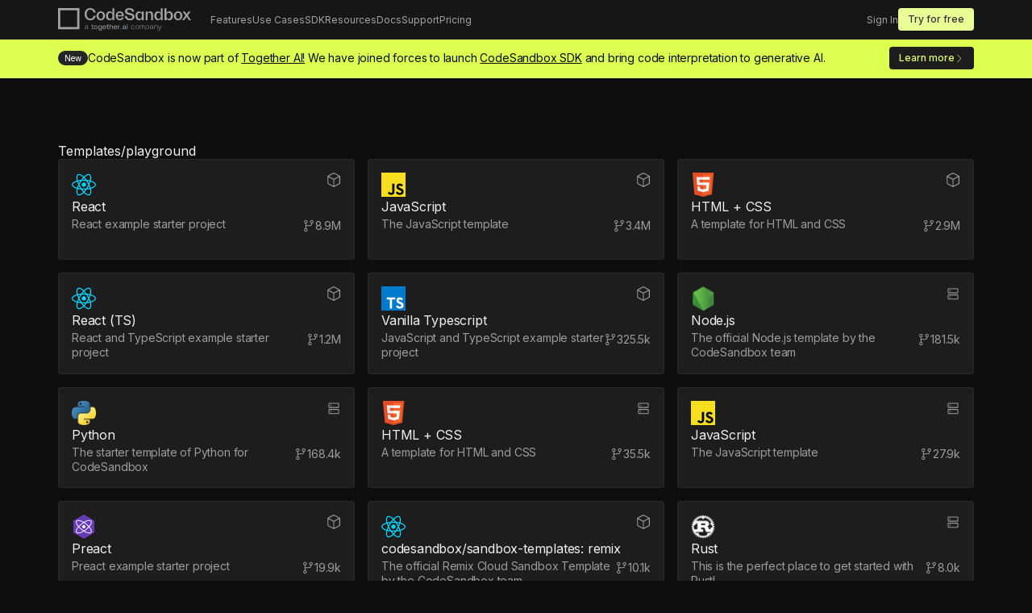

--- FILE ---
content_type: application/javascript; charset=UTF-8
request_url: https://codesandbox.io/_next/static/chunks/app/template-8960a68d4c18d614.js
body_size: 3217
content:
(self.webpackChunk_N_E=self.webpackChunk_N_E||[]).push([[5489],{94990:function(e,r,n){Promise.resolve().then(n.bind(n,23576))},23576:function(e,r,n){"use strict";n.r(r),n.d(r,{default:function(){return c}});var a=n(84350),t=n(75992),l=n(87135),o=n(13470),u=n(59516),i=n(96820),d=n(10736),p=n.n(d),g=n(9738);let s=(0,t.zY)({"@font-face":{fontFamily:"TWK Everett",fontWeight:500,src:'\n    url("/new/fonts/TWKEverett-Medium-web.woff2") format("woff2"),\n     url("/new/fonts/TWKEverett-Medium-web.woff") format("woff"),\n     url("/new/fonts/TWKEverett-Medium-web.ttf") format("ttf")\n     ',fontDisplay:"swap"},".material-symbols-outlined":{fontSize:"inherit!important",fontWeight:"200!important"},"html, body":{background:"$background",color:"$text",padding:0,margin:0,fontFamily:"$default","-webkit-font-smoothing":"antialiased",fontDisplay:"swap"},html:{fontSize:"10px",scrollBehavior:"smooth"},body:{fontSize:"1.6rem"},a:{color:"inherit",textDecoration:"none"},"a:focus-visible, button:focus-visible, input:focus, *[tabindex='0']:focus-visible":{outline:"2px solid $purple500"},"*":{boxSizing:"border-box"},".show-mobile":{"@md":{display:"none"}},".hide-mobile":{display:"none","@md":{display:"block"}}});function c(e){let{children:r}=e,n=(0,u.usePathname)();return(0,l.useEffect)(()=>{i.j("pageview",{source:"homepage",path:n})},[n]),s(),(0,a.jsxs)(a.Fragment,{children:[(0,a.jsxs)(p(),{children:[(0,a.jsx)("style",{id:"stitches",dangerouslySetInnerHTML:{__html:(0,t.Gc)()}}),(0,a.jsx)("style",{id:"sandpack",dangerouslySetInnerHTML:{__html:(0,g.$Z)()}})]}),(0,a.jsx)(o.d,{children:r})]})}},13470:function(e,r,n){"use strict";n.d(r,{S:function(){return u},d:function(){return i}});var a=n(84350),t=n(87135);let l={state:"UNAUTHENTICATED",user:{avatar_url:"/new/images/projects-page/avatars/user1.jpg",name:"Marco",username:"marco"}},o=(0,t.createContext)(l),u=()=>(0,t.useContext)(o),i=e=>{let{children:r}=e,[n,u]=(0,t.useState)(l);return(0,t.useEffect)(()=>{fetch("/api/v1/users/current",{credentials:"include"}).then(e=>e.json()).then(e=>{e.data&&u({state:"AUTHENTICATED",user:e.data})}).catch(e=>{"?user=test"===window.location.search&&u({state:"AUTHENTICATED",user:{avatar_url:"https://avatars1.githubusercontent.com/u/4838076?v=4",beta_access:!0,name:"Danilo Woznica",provider:"github",send_survey:!1,username:"danilowoz"}})})},[]),(0,a.jsx)(o.Provider,{value:n,children:r})}},10736:function(e,r){"use strict";function n(){return null}Object.defineProperty(r,"__esModule",{value:!0}),Object.defineProperty(r,"default",{enumerable:!0,get:function(){return n}}),("function"==typeof r.default||"object"==typeof r.default&&null!==r.default)&&void 0===r.default.__esModule&&(Object.defineProperty(r.default,"__esModule",{value:!0}),Object.assign(r.default,r),e.exports=r.default)},75992:function(e,r,n){"use strict";n.d(r,{$_:function(){return c},Gc:function(){return i},zY:function(){return d},F4:function(){return u},Wb:function(){return s},zo:function(){return p}});var a=n(50634),t=n(32846);let l={neutral800:t.K.neutral.gray[100],neutral700:t.K.neutral.gray[200],neutral600:t.K.neutral.gray[300],neutral500:t.K.neutral.gray[400],neutral400:t.K.neutral.gray[500],neutral300:t.K.neutral.gray[600],neutral200:t.K.neutral.gray[700],neutral100:t.K.neutral.gray[800],foreground800:t.K.neutral.black[100],foreground700:t.K.neutral.black[200],foreground600:t.K.neutral.black[300],foreground500:t.K.neutral.black[400],foreground400:t.K.neutral.black[500],foreground300:t.K.neutral.black[600],foreground200:t.K.neutral.black[700],foreground100:t.K.neutral.black[800],background:"$neutral800",text:"$foreground300",link:"$purple800"},o={neutral800:t.K.neutral.black[800],neutral700:t.K.neutral.black[700],neutral600:t.K.neutral.black[600],neutral500:t.K.neutral.black[500],neutral400:t.K.neutral.black[400],neutral300:t.K.neutral.black[300],neutral200:t.K.neutral.black[200],neutral100:t.K.neutral.black[100],foreground800:t.K.neutral.gray[800],foreground700:t.K.neutral.gray[700],foreground600:t.K.neutral.gray[600],foreground500:t.K.neutral.gray[500],foreground400:t.K.neutral.gray[400],foreground300:t.K.neutral.gray[300],foreground200:t.K.neutral.gray[200],foreground100:t.K.neutral.gray[100],black800:t.K.neutral.black[800],black700:t.K.neutral.black[700],black600:t.K.neutral.black[600],black500:t.K.neutral.black[500],black400:t.K.neutral.black[400],black300:t.K.neutral.black[300],black200:t.K.neutral.black[200],black100:t.K.neutral.black[100],lime800:t.K.branding.lime[800],lime700:t.K.branding.lime[700],lime600:t.K.branding.lime[600],lime500:t.K.branding.lime[500],lime400:t.K.branding.lime[400],lime300:t.K.branding.lime[300],lime200:t.K.branding.lime[200],lime100:t.K.branding.lime[100],purple800:t.K.branding.purple[800],purple700:t.K.branding.purple[700],purple600:t.K.branding.purple[600],purple500:t.K.branding.purple[500],purple400:t.K.branding.purple[400],purple300:t.K.branding.purple[300],purple200:t.K.branding.purple[200],purple100:t.K.branding.purple[100],vscode800:t.K.branding.vscode[800],vscode700:t.K.branding.vscode[700],vscode600:t.K.branding.vscode[600],vscode500:t.K.branding.vscode[500],vscode400:t.K.branding.vscode[400],vscode300:t.K.branding.vscode[300],vscode200:t.K.branding.vscode[200],vscode100:t.K.branding.vscode[100],red800:t.K.red[800],red700:t.K.red[700],red600:t.K.red[600],red500:t.K.red[500],red400:t.K.red[400],red300:t.K.red[300],red200:t.K.red[200],red100:t.K.red[100],green800:t.K.green[800],green700:t.K.green[700],green600:t.K.green[600],green500:t.K.green[500],green400:t.K.green[400],green300:t.K.green[300],green200:t.K.green[200],green100:t.K.green[100],orange800:t.K.orange[800],orange700:t.K.orange[700],orange600:t.K.orange[600],orange500:t.K.orange[500],orange400:t.K.orange[400],orange300:t.K.orange[300],orange200:t.K.orange[200],orange100:t.K.orange[100],blue800:t.K.branding.blue[800],blue700:t.K.branding.blue[700],blue600:t.K.branding.blue[600],blue500:t.K.branding.blue[500],blue400:t.K.branding.blue[400],blue300:t.K.branding.blue[300],blue200:t.K.branding.blue[200],blue100:t.K.branding.blue[100],yellow800:t.K.yellow[800],yellow700:t.K.yellow[700],yellow600:t.K.yellow[600],yellow500:t.K.yellow[500],yellow400:t.K.yellow[400],yellow300:t.K.yellow[300],yellow200:t.K.yellow[200],yellow100:t.K.yellow[100],background:"$neutral800",text:"$foreground200",link:"$lime600"},{keyframes:u,getCssText:i,globalCss:d,styled:p,css:g}=(0,a.Th)({media:{reduceMotion:"(prefers-reduced-motion)",xl:"(min-width: 1921px)",lg:"(min-width: 1441px)",md:"(min-width: 1068px)",sm:"(min-width: 734px)",xs:"(min-width: 420px)"},theme:{colors:o,sizes:{pageWidth:"1200px",pageWidthMedium:"820px",navHeight:"48px",navHeightMobile:"56px",0:"0px",1:"4px",2:"8px",3:"16px",4:"24px",5:"32px",6:"48px",7:"64px",8:"80px",9:"104px",10:"152px",11:"200px",12:"240px"},space:{0:"0px",1:"4px",2:"8px",3:"16px",4:"24px",5:"32px",6:"48px",7:"64px",8:"80px",9:"104px",10:"152px",11:"200px",12:"208px",gridGap:"32px",pageMargin:"32px"},fontSizes:{8:"8px",10:"10px",12:"12px",14:"14px",16:"16px",18:"18px",20:"20px",24:"24px",28:"28px",32:"32px",40:"40px",48:"48px",56:"56px",64:"64px",72:"72px",80:"80px",88:"88px",96:"96px",128:"128px",144:"144px",180:"180px",200:"200px",240:"240px",288:"288px"},fonts:{display:"TWK Everett, Inter, 'Hevetica Neue', Helvetica, apple-system, sans-serif",default:"var(--fonts-inter)"},fontWeights:{light:"300",regular:"400",medium:"500",bold:"600"},letterSpacings:{0:"0em",1:"-0.0125em",2:"-0.025em",3:"-0.05em",4:"-0.075em"},radii:{0:"0px",1:"4px",2:"6px",3:"8px",rounded:"9999px"},lineHeights:{90:"90%",100:"100%",110:"110%",120:"120%",140:"140%",160:"160%"}},utils:{marginX:e=>({marginLeft:e,marginRight:e}),marginY:e=>({marginTop:e,marginBottom:e}),paddingX:e=>({paddingLeft:e,paddingRight:e}),paddingY:e=>({paddingTop:e,paddingBottom:e}),borderX:e=>({borderLeft:e,borderRight:e}),borderY:e=>({borderTop:e,borderBottom:e}),x:e=>({transform:"translateX("+e+")"}),y:e=>({transform:"translateY("+e+")"}),size:e=>({width:e,height:e}),br:e=>({borderRadius:e})}}),s=(0,a.jG)({colors:l}),c=(0,a.jG)({colors:o})},32846:function(e,r,n){"use strict";n.d(r,{K:function(){return a}});let a={neutral:{black:{800:"#0E0E0E",700:"#161616",600:"#1D1D1D",500:"#252525",400:"#292929",300:"#2D2D2D",200:"#303030",100:"#343434"},gray:{800:"#666666",700:"#858585",600:"#A3A3A3",500:"#C2C2C2",400:"#D1D1D1",300:"#E0E0E0",200:"#F0F0F0",100:"#FFFFFF"}},branding:{lime:{800:"#D6FB41",700:"#DCFF50",600:"#E3FF73",500:"#EAFF96",400:"#F1FFB9",300:"#F5FFCB",200:"#F8FFDC",100:"#FCFFEE"},purple:{800:"#644ED7",700:"#7B61FF",600:"#9581FF",500:"#B0A0FF",400:"#CAC0FF",300:"#D7D0FF",200:"#E5DFFF",100:"#F2EFFF"},blue:{800:"#054491",700:"#075AC1",600:"#0971F1",500:"#3A8DF4",400:"#6BAAF7",300:"#9DC6F9",200:"#B5D4FB",100:"#CEE3FC"},vscode:{800:"#007ACC",700:"#0098FF",600:"#33ADFF",500:"#66C1FF",400:"#99D6FF",300:"#B3E0FF",200:"#CCEAFF",100:"#E6F5FF"}},red:{800:"#EB5E5E",700:"#ED6C6C",600:"#EF7A7A",500:"#F08787",400:"#F29595",300:"#F39C9C",200:"#F3A2A2",100:"#F5B0B0"},green:{800:"#5AC249",700:"#6FEC5B",600:"#8CF07C",500:"#A9F49D",400:"#C5F7BD",300:"#D4F9CE",200:"#E2FBDE",100:"#F1FDEF"},orange:{800:"#EC775B",700:"#EE8269",600:"#F08D77",500:"#F19985",400:"#F3A492",300:"#F4AA99",200:"#F4B0A0",100:"#F6BBAE"},blue:{800:"#5F8BF7",700:"#6E96F8",600:"#7DA1F9",500:"#8BABFA",400:"#9AB6FA",300:"#A1BBFB",200:"#A8C0FB",100:"#B7CBFC"},yellow:{800:"#D0AA52",700:"#F7CC66",600:"#F9D685",500:"#FAE0A3",400:"#FCEBC2",300:"#FDF0D1",200:"#FDF5E0",100:"#FFFFFF"}}}},function(e){e.O(0,[6922,397,4057,9331,6820,4887,7157,1744],function(){return e(e.s=94990)}),_N_E=e.O()}]);

--- FILE ---
content_type: application/javascript; charset=UTF-8
request_url: https://codesandbox.io/_next/static/chunks/3f1d3ad2-a485d252cbe40351.js
body_size: 1038
content:
"use strict";(self.webpackChunk_N_E=self.webpackChunk_N_E||[]).push([[4843],{71629:function(n,e,t){t.d(e,{My:function(){return v}});var o,r,i,a,l,u,c,E,S,s,L,N,z,R,d,p,C=t(18766),M=((o=M||{}).Chat="CHAT",o.CustomTimelineEntry="CUSTOM_TIMELINE_ENTRY",o.Email="EMAIL",o.Slack="SLACK",o),A=((r=A||{}).Blue="BLUE",r.Green="GREEN",r.Grey="GREY",r.Red="RED",r.Yellow="YELLOW",r),T=((i=T||{}).L="L",i.M="M",i.S="S",i.Xl="XL",i.Xs="XS",i),m=((a=m||{}).Error="ERROR",a.Muted="MUTED",a.Normal="NORMAL",a.Success="SUCCESS",a.Warning="WARNING",a),O=((l=O||{}).L="L",l.M="M",l.S="S",l),D=((u=D||{}).L="L",u.M="M",u.S="S",u.Xl="XL",u.Xs="XS",u),b=((c=b||{}).Error="ERROR",c.Muted="MUTED",c.Normal="NORMAL",c.Success="SUCCESS",c.Warning="WARNING",c),g=((E=g||{}).L="L",E.M="M",E.S="S",E),U=((S=U||{}).FullName="FULL_NAME",S),f=((s=f||{}).Forbidden="FORBIDDEN",s.Internal="INTERNAL",s.Validation="VALIDATION",s),I=((L=I||{}).NotFound="NOT_FOUND",L.Required="REQUIRED",L.Validation="VALIDATION",L),B=((N=B||{}).Asc="ASC",N.Desc="DESC",N),X=((z=X||{}).Done="DONE",z.Snoozed="SNOOZED",z.Todo="TODO",z),y=((R=y||{}).CreatedAt="CREATED_AT",R.StatusChangedAt="STATUS_CHANGED_AT",R),x=((d=x||{}).Created="CREATED",d.Noop="NOOP",d.Updated="UPDATED",d),G=((p=G||{}).Break="BREAK",p.Offline="OFFLINE",p.Online="ONLINE",p);let _=C.z.object({message:C.z.string(),locations:C.z.array(C.z.object({line:C.z.number(),column:C.z.number()})),path:C.z.array(C.z.union([C.z.string(),C.z.number()])).optional(),extensions:C.z.object({code:C.z.string()})});C.z.object({data:C.z.unknown()}),C.z.object({errors:C.z.array(_)}),C.z.record(C.z.string(),C.z.object({error:C.z.object({__typename:C.z.literal("MutationError"),message:C.z.string(),type:C.z.nativeEnum(f),code:C.z.string(),fields:C.z.array(C.z.object({field:C.z.string(),message:C.z.string(),type:C.z.nativeEnum(I)}))})}));let v={badge:function(n){var e;return{componentBadge:{badgeLabel:n.label,badgeColor:(e=n.color)?({BLUE:A.Blue,GREEN:A.Green,GREY:A.Grey,RED:A.Red,YELLOW:A.Yellow})[e]:null}}},container:function(n){return{componentContainer:{containerContent:n.content}}},copyButton:function(n){return{componentCopyButton:{copyButtonValue:n.value,copyButtonTooltipLabel:n.tooltip}}},divider:function(n){var e;return{componentDivider:{dividerSpacingSize:(e=n.spacingSize)?({XL:T.Xl,L:T.L,M:T.M,S:T.S,XS:T.Xs})[e]:null}}},linkButton:function(n){return{componentLinkButton:{linkButtonLabel:n.label,linkButtonUrl:n.url}}},plainText:function(n){var e,t;return{componentPlainText:{plainText:n.text,plainTextColor:(e=n.color)?({ERROR:m.Error,MUTED:m.Muted,NORMAL:m.Normal,SUCCESS:m.Success,WARNING:m.Warning})[e]:null,plainTextSize:(t=n.size)?O[t]:null}}},row:function(n){return{componentRow:{rowMainContent:n.mainContent,rowAsideContent:n.asideContent}}},spacer:function(n){var e;return{componentSpacer:{spacerSize:(e=n.size)?({XL:D.Xl,L:D.L,M:D.M,S:D.S,XS:D.Xs})[e]:null}}},text:function(n){var e,t;return{componentText:{text:n.text,textColor:(e=n.color)?({ERROR:b.Error,MUTED:b.Muted,NORMAL:b.Normal,SUCCESS:b.Success,WARNING:b.Warning})[e]:null,textSize:(t=n.size)?g[t]:null}}}}}}]);

--- FILE ---
content_type: application/javascript; charset=UTF-8
request_url: https://codesandbox.io/_next/static/chunks/ec0da940-7fe13e19c1ef37bc.js
body_size: 51226
content:
"use strict";(self.webpackChunk_N_E=self.webpackChunk_N_E||[]).push([[6922],{87354:function(t,e,i){let s;i.d(e,{$f:function(){return iy},AE:function(){return iP},Eu:function(){return sc},Nm:function(){return tg},OO:function(){return tz},ZO:function(){return iF},gB:function(){return iQ},hJ:function(){return iU},l9:function(){return to},lg:function(){return tq},p:function(){return tr},tk:function(){return id}});var o,n,r,l=i(22485),h=i(30823),a=i(35846);function c(t){return(11==t.nodeType?t.getSelection?t:t.ownerDocument:t).getSelection()}function d(t,e){return!!e&&(t==e||t.contains(1!=e.nodeType?e.parentNode:e))}function u(t,e){if(!e.anchorNode)return!1;try{return d(t,e.anchorNode)}catch(t){return!1}}function f(t){return 3==t.nodeType?M(t,0,t.nodeValue.length).getClientRects():1==t.nodeType?t.getClientRects():[]}function p(t,e,i,s){return!!i&&(m(t,e,i,s,-1)||m(t,e,i,s,1))}function g(t){for(var e=0;;e++)if(!(t=t.previousSibling))return e}function m(t,e,i,s,o){for(;;){if(t==i&&e==s)return!0;if(e==(o<0?0:v(t))){if("DIV"==t.nodeName)return!1;let i=t.parentNode;if(!i||1!=i.nodeType)return!1;e=g(t)+(o<0?0:1),t=i}else{if(1!=t.nodeType||1==(t=t.childNodes[e+(o<0?-1:0)]).nodeType&&"false"==t.contentEditable)return!1;e=o<0?v(t):0}}}function v(t){return 3==t.nodeType?t.nodeValue.length:t.childNodes.length}function w(t,e){let i=e?t.left:t.right;return{left:i,right:i,top:t.top,bottom:t.bottom}}function b(t,e){let i=e.width/t.offsetWidth,s=e.height/t.offsetHeight;return(i>.995&&i<1.005||!isFinite(i)||1>Math.abs(e.width-t.offsetWidth))&&(i=1),(s>.995&&s<1.005||!isFinite(s)||1>Math.abs(e.height-t.offsetHeight))&&(s=1),{scaleX:i,scaleY:s}}class y{eq(t){return this.anchorNode==t.anchorNode&&this.anchorOffset==t.anchorOffset&&this.focusNode==t.focusNode&&this.focusOffset==t.focusOffset}setRange(t){let{anchorNode:e,focusNode:i}=t;this.set(e,Math.min(t.anchorOffset,e?v(e):0),i,Math.min(t.focusOffset,i?v(i):0))}set(t,e,i,s){this.anchorNode=t,this.anchorOffset=e,this.focusNode=i,this.focusOffset=s}constructor(){this.anchorNode=null,this.anchorOffset=0,this.focusNode=null,this.focusOffset=0}}let x=null;function S(t){if(t.setActive)return t.setActive();if(x)return t.focus(x);let e=[];for(let i=t;i&&(e.push(i,i.scrollTop,i.scrollLeft),i!=i.ownerDocument);i=i.parentNode);if(t.focus(null==x?{get preventScroll(){return x={preventScroll:!0},!0}}:void 0),!x){x=!1;for(let t=0;t<e.length;){let i=e[t++],s=e[t++],o=e[t++];i.scrollTop!=s&&(i.scrollTop=s),i.scrollLeft!=o&&(i.scrollLeft=o)}}}function M(t,e){let i=arguments.length>2&&void 0!==arguments[2]?arguments[2]:e,o=s||(s=document.createRange());return o.setEnd(t,i),o.setStart(t,e),o}function k(t,e,i){let s={key:e,code:e,keyCode:i,which:i,cancelable:!0},o=new KeyboardEvent("keydown",s);o.synthetic=!0,t.dispatchEvent(o);let n=new KeyboardEvent("keyup",s);return n.synthetic=!0,t.dispatchEvent(n),o.defaultPrevented||n.defaultPrevented}function C(t){for(;t.attributes.length;)t.removeAttributeNode(t.attributes[0])}function A(t){return t.scrollTop>Math.max(1,t.scrollHeight-t.clientHeight-4)}class D{static before(t,e){return new D(t.parentNode,g(t),e)}static after(t,e){return new D(t.parentNode,g(t)+1,e)}constructor(t,e,i=!0){this.node=t,this.offset=e,this.precise=i}}let T=[];class O{get overrideDOMText(){return null}get posAtStart(){return this.parent?this.parent.posBefore(this):0}get posAtEnd(){return this.posAtStart+this.length}posBefore(t){let e=this.posAtStart;for(let i of this.children){if(i==t)return e;e+=i.length+i.breakAfter}throw RangeError("Invalid child in posBefore")}posAfter(t){return this.posBefore(t)+t.length}sync(t,e){if(2&this.flags){let i=this.dom,s=null,o;for(let n of this.children){if(7&n.flags){if(!n.dom&&(o=s?s.nextSibling:i.firstChild)){let t=O.get(o);(!t||!t.parent&&t.canReuseDOM(n))&&n.reuseDOM(o)}n.sync(t,e),n.flags&=-8}if(o=s?s.nextSibling:i.firstChild,e&&!e.written&&e.node==i&&o!=n.dom&&(e.written=!0),n.dom.parentNode==i)for(;o&&o!=n.dom;)o=E(o);else i.insertBefore(n.dom,o);s=n.dom}for((o=s?s.nextSibling:i.firstChild)&&e&&e.node==i&&(e.written=!0);o;)o=E(o)}else if(1&this.flags)for(let i of this.children)7&i.flags&&(i.sync(t,e),i.flags&=-8)}reuseDOM(t){}localPosFromDOM(t,e){let i;if(t==this.dom)i=this.dom.childNodes[e];else{let s=0==v(t)?0:0==e?-1:1;for(;;){let e=t.parentNode;if(e==this.dom)break;0==s&&e.firstChild!=e.lastChild&&(s=t==e.firstChild?-1:1),t=e}i=s<0?t:t.nextSibling}if(i==this.dom.firstChild)return 0;for(;i&&!O.get(i);)i=i.nextSibling;if(!i)return this.length;for(let t=0,e=0;;t++){let s=this.children[t];if(s.dom==i)return e;e+=s.length+s.breakAfter}}domBoundsAround(t,e){let i=arguments.length>2&&void 0!==arguments[2]?arguments[2]:0,s=-1,o=-1,n=-1,r=-1;for(let l=0,h=i,a=i;l<this.children.length;l++){let i=this.children[l],c=h+i.length;if(h<t&&c>e)return i.domBoundsAround(t,e,h);if(c>=t&&-1==s&&(s=l,o=h),h>e&&i.dom.parentNode==this.dom){n=l,r=a;break}a=c,h=c+i.breakAfter}return{from:o,to:r<0?i+this.length:r,startDOM:(s?this.children[s-1].dom.nextSibling:null)||this.dom.firstChild,endDOM:n<this.children.length&&n>=0?this.children[n].dom:null}}markDirty(){let t=arguments.length>0&&void 0!==arguments[0]&&arguments[0];this.flags|=2,this.markParentsDirty(t)}markParentsDirty(t){for(let e=this.parent;e;e=e.parent){if(t&&(e.flags|=2),1&e.flags)return;e.flags|=1,t=!1}}setParent(t){this.parent!=t&&(this.parent=t,7&this.flags&&this.markParentsDirty(!0))}setDOM(t){this.dom!=t&&(this.dom&&(this.dom.cmView=null),this.dom=t,t.cmView=this)}get rootView(){for(let t=this;;){let e=t.parent;if(!e)return t;t=e}}replaceChildren(t,e){let i=arguments.length>2&&void 0!==arguments[2]?arguments[2]:T;this.markDirty();for(let s=t;s<e;s++){let t=this.children[s];t.parent==this&&0>i.indexOf(t)&&t.destroy()}this.children.splice(t,e-t,...i);for(let t=0;t<i.length;t++)i[t].setParent(this)}ignoreMutation(t){return!1}ignoreEvent(t){return!1}childCursor(){let t=arguments.length>0&&void 0!==arguments[0]?arguments[0]:this.length;return new B(this.children,t,this.children.length)}childPos(t){let e=arguments.length>1&&void 0!==arguments[1]?arguments[1]:1;return this.childCursor().findPos(t,e)}toString(){let t=this.constructor.name.replace("View","");return t+(this.children.length?"("+this.children.join()+")":this.length?"["+("Text"==t?this.text:this.length)+"]":"")+(this.breakAfter?"#":"")}static get(t){return t.cmView}get isEditable(){return!0}get isWidget(){return!1}get isHidden(){return!1}merge(t,e,i,s,o,n){return!1}become(t){return!1}canReuseDOM(t){return t.constructor==this.constructor&&!((this.flags|t.flags)&8)}getSide(){return 0}destroy(){for(let t of this.children)t.parent==this&&t.destroy();this.parent=null}constructor(){this.parent=null,this.dom=null,this.flags=2}}function E(t){let e=t.nextSibling;return t.parentNode.removeChild(t),e}O.prototype.breakAfter=0;class B{findPos(t){let e=arguments.length>1&&void 0!==arguments[1]?arguments[1]:1;for(;;){if(t>this.pos||t==this.pos&&(e>0||0==this.i||this.children[this.i-1].breakAfter))return this.off=t-this.pos,this;let i=this.children[--this.i];this.pos-=i.length+i.breakAfter}}constructor(t,e,i){this.children=t,this.pos=e,this.i=i,this.off=0}}function R(t,e,i,s,o,n,r,l,h){let{children:a}=t,c=a.length?a[e]:null,d=n.length?n[n.length-1]:null,u=d?d.breakAfter:r;if(!(e==s&&c&&!r&&!u&&n.length<2&&c.merge(i,o,n.length?d:null,0==i,l,h))){if(s<a.length){let t=a[s];t&&(o<t.length||t.breakAfter&&(null==d?void 0:d.breakAfter))?(e==s&&(t=t.split(o),o=0),!u&&d&&t.merge(0,o,d,!0,0,h)?n[n.length-1]=t:((o||t.children.length&&!t.children[0].length)&&t.merge(0,o,null,!1,0,h),n.push(t))):(null==t?void 0:t.breakAfter)&&(d?d.breakAfter=1:r=1),s++}for(c&&(c.breakAfter=r,i>0&&(!r&&n.length&&c.merge(i,c.length,n[0],!1,l,0)?c.breakAfter=n.shift().breakAfter:(i<c.length||c.children.length&&0==c.children[c.children.length-1].length)&&c.merge(i,c.length,null,!1,l,0),e++));e<s&&n.length;)if(a[s-1].become(n[n.length-1]))s--,n.pop(),h=n.length?0:l;else if(a[e].become(n[0]))e++,n.shift(),l=n.length?0:h;else break;!n.length&&e&&s<a.length&&!a[e-1].breakAfter&&a[s].merge(0,0,a[e-1],!1,l,h)&&e--,(e<s||n.length)&&t.replaceChildren(e,s,n)}}function L(t,e,i,s,o,n){let r=t.childCursor(),{i:l,off:h}=r.findPos(i,1),{i:a,off:c}=r.findPos(e,-1),d=e-i;for(let t of s)d+=t.length;t.length+=d,R(t,a,c,l,h,s,0,o,n)}let V="undefined"!=typeof navigator?navigator:{userAgent:"",vendor:"",platform:""},P="undefined"!=typeof document?document:{documentElement:{style:{}}},H=/Edge\/(\d+)/.exec(V.userAgent),N=/MSIE \d/.test(V.userAgent),W=/Trident\/(?:[7-9]|\d{2,})\..*rv:(\d+)/.exec(V.userAgent),F=!!(N||W||H),z=!F&&/gecko\/(\d+)/i.test(V.userAgent),I=!F&&/Chrome\/(\d+)/.exec(V.userAgent),K="webkitFontSmoothing"in P.documentElement.style,j=!F&&/Apple Computer/.test(V.vendor),q=j&&(/Mobile\/\w+/.test(V.userAgent)||V.maxTouchPoints>2);var $={mac:q||/Mac/.test(V.platform),windows:/Win/.test(V.platform),linux:/Linux|X11/.test(V.platform),ie:F,ie_version:N?P.documentMode||6:W?+W[1]:H?+H[1]:0,gecko:z,gecko_version:z?+(/Firefox\/(\d+)/.exec(V.userAgent)||[0,0])[1]:0,chrome:!!I,chrome_version:I?+I[1]:0,ios:q,android:/Android\b/.test(V.userAgent),webkit:K,safari:j,webkit_version:K?+(/\bAppleWebKit\/(\d+)/.exec(navigator.userAgent)||[0,0])[1]:0,tabSize:null!=P.documentElement.style.tabSize?"tab-size":"-moz-tab-size"};class G extends O{get length(){return this.text.length}createDOM(t){this.setDOM(t||document.createTextNode(this.text))}sync(t,e){this.dom||this.createDOM(),this.dom.nodeValue!=this.text&&(e&&e.node==this.dom&&(e.written=!0),this.dom.nodeValue=this.text)}reuseDOM(t){3==t.nodeType&&this.createDOM(t)}merge(t,e,i){return!(8&this.flags)&&(!i||i instanceof G&&!(this.length-(e-t)+i.length>256)&&!(8&i.flags))&&(this.text=this.text.slice(0,t)+(i?i.text:"")+this.text.slice(e),this.markDirty(),!0)}split(t){let e=new G(this.text.slice(t));return this.text=this.text.slice(0,t),this.markDirty(),e.flags|=8&this.flags,e}localPosFromDOM(t,e){return t==this.dom?e:e?this.text.length:0}domAtPos(t){return new D(this.dom,t)}domBoundsAround(t,e,i){return{from:i,to:i+this.length,startDOM:this.dom,endDOM:this.dom.nextSibling}}coordsAt(t,e){return function(t,e,i){let s=t.nodeValue.length;e>s&&(e=s);let o=e,n=e,r=0;0==e&&i<0||e==s&&i>=0?!($.chrome||$.gecko)&&(e?(o--,r=1):n<s&&(n++,r=-1)):i<0?o--:n<s&&n++;let l=M(t,o,n).getClientRects();if(!l.length)return null;let h=l[(r?r<0:i>=0)?0:l.length-1];return $.safari&&!r&&0==h.width&&(h=Array.prototype.find.call(l,t=>t.width)||h),r?w(h,r<0):h||null}(this.dom,t,e)}constructor(t){super(),this.text=t}}class X extends O{setAttrs(t){if(C(t),this.mark.class&&(t.className=this.mark.class),this.mark.attrs)for(let e in this.mark.attrs)t.setAttribute(e,this.mark.attrs[e]);return t}canReuseDOM(t){return super.canReuseDOM(t)&&!((this.flags|t.flags)&8)}reuseDOM(t){t.nodeName==this.mark.tagName.toUpperCase()&&(this.setDOM(t),this.flags|=6)}sync(t,e){this.dom?4&this.flags&&this.setAttrs(this.dom):this.setDOM(this.setAttrs(document.createElement(this.mark.tagName))),super.sync(t,e)}merge(t,e,i,s,o,n){return(!i||!!(i instanceof X&&i.mark.eq(this.mark))&&(!t||!(o<=0))&&(!(e<this.length)||!(n<=0)))&&(L(this,t,e,i?i.children.slice():[],o-1,n-1),this.markDirty(),!0)}split(t){let e=[],i=0,s=-1,o=0;for(let n of this.children){let r=i+n.length;r>t&&e.push(i<t?n.split(t-i):n),s<0&&i>=t&&(s=o),i=r,o++}let n=this.length-t;return this.length=t,s>-1&&(this.children.length=s,this.markDirty()),new X(this.mark,e,n)}domAtPos(t){return U(this,t)}coordsAt(t,e){return Z(this,t,e)}constructor(t,e=[],i=0){for(let s of(super(),this.mark=t,this.children=e,this.length=i,e))s.setParent(this)}}class _ extends O{static create(t,e,i){return new _(t,e,i)}split(t){let e=_.create(this.widget,this.length-t,this.side);return this.length-=t,e}sync(t){this.dom&&this.widget.updateDOM(this.dom,t)||(this.dom&&this.prevWidget&&this.prevWidget.destroy(this.dom),this.prevWidget=null,this.setDOM(this.widget.toDOM(t)),this.widget.editable||(this.dom.contentEditable="false"))}getSide(){return this.side}merge(t,e,i,s,o,n){return(!i||i instanceof _&&!!this.widget.compare(i.widget)&&(!(t>0)||!(o<=0))&&(!(e<this.length)||!(n<=0)))&&(this.length=t+(i?i.length:0)+(this.length-e),!0)}become(t){return t instanceof _&&t.side==this.side&&this.widget.constructor==t.widget.constructor&&(this.widget.compare(t.widget)||this.markDirty(!0),this.dom&&!this.prevWidget&&(this.prevWidget=this.widget),this.widget=t.widget,this.length=t.length,!0)}ignoreMutation(){return!0}ignoreEvent(t){return this.widget.ignoreEvent(t)}get overrideDOMText(){if(0==this.length)return l.xv.empty;let t=this;for(;t.parent;)t=t.parent;let{view:e}=t,i=e&&e.state.doc,s=this.posAtStart;return i?i.slice(s,s+this.length):l.xv.empty}domAtPos(t){return(this.length?0==t:this.side>0)?D.before(this.dom):D.after(this.dom,t==this.length)}domBoundsAround(){return null}coordsAt(t,e){let i=this.widget.coordsAt(this.dom,t,e);if(i)return i;let s=this.dom.getClientRects(),o=null;if(!s.length)return null;let n=this.side?this.side<0:t>0;for(let e=n?s.length-1:0;o=s[e],t>0?0!=e:e!=s.length-1&&!(o.top<o.bottom);e+=n?-1:1);return w(o,!n)}get isEditable(){return!1}get isWidget(){return!0}get isHidden(){return this.widget.isHidden}destroy(){super.destroy(),this.dom&&this.widget.destroy(this.dom)}constructor(t,e,i){super(),this.widget=t,this.length=e,this.side=i,this.prevWidget=null}}class Y extends O{get length(){return 0}merge(){return!1}become(t){return t instanceof Y&&t.side==this.side}split(){return new Y(this.side)}sync(){if(!this.dom){let t=document.createElement("img");t.className="cm-widgetBuffer",t.setAttribute("aria-hidden","true"),this.setDOM(t)}}getSide(){return this.side}domAtPos(t){return this.side>0?D.before(this.dom):D.after(this.dom)}localPosFromDOM(){return 0}domBoundsAround(){return null}coordsAt(t){return this.dom.getBoundingClientRect()}get overrideDOMText(){return l.xv.empty}get isHidden(){return!0}constructor(t){super(),this.side=t}}function U(t,e){let i=t.dom,{children:s}=t,o=0;for(let t=0;o<s.length;o++){let n=s[o],r=t+n.length;if(!(r==t&&0>=n.getSide())){if(e>t&&e<r&&n.dom.parentNode==i)return n.domAtPos(e-t);if(e<=t)break;t=r}}for(let t=o;t>0;t--){let e=s[t-1];if(e.dom.parentNode==i)return e.domAtPos(e.length)}for(let t=o;t<s.length;t++){let e=s[t];if(e.dom.parentNode==i)return e.domAtPos(0)}return new D(i,0)}function Z(t,e,i){let s=null,o=-1,n=null,r=-1;!function t(e,l){for(let h=0,a=0;h<e.children.length&&a<=l;h++){let c=e.children[h],d=a+c.length;d>=l&&(c.children.length?t(c,l-a):(!n||n.isHidden&&i>0)&&(d>l||a==d&&c.getSide()>0)?(n=c,r=l-a):(a<l||a==d&&0>c.getSide()&&!c.isHidden)&&(s=c,o=l-a)),a=d}}(t,e);let l=(i<0?s:n)||s||n;return l?l.coordsAt(Math.max(0,l==s?o:r),i):function(t){let e=t.dom.lastChild;if(!e)return t.dom.getBoundingClientRect();let i=f(e);return i[i.length-1]||null}(t)}function J(t,e){for(let i in t)"class"==i&&e.class?e.class+=" "+t.class:"style"==i&&e.style?e.style+=";"+t.style:e[i]=t[i];return e}G.prototype.children=_.prototype.children=Y.prototype.children=T;let Q=Object.create(null);function tt(t,e,i){if(t==e)return!0;t||(t=Q),e||(e=Q);let s=Object.keys(t),o=Object.keys(e);if(s.length-(i&&s.indexOf(i)>-1?1:0)!=o.length-(i&&o.indexOf(i)>-1?1:0))return!1;for(let n of s)if(n!=i&&(-1==o.indexOf(n)||t[n]!==e[n]))return!1;return!0}function te(t,e,i){let s=!1;if(e)for(let o in e)i&&o in i||(s=!0,"style"==o?t.style.cssText="":t.removeAttribute(o));if(i)for(let o in i)e&&e[o]==i[o]||(s=!0,"style"==o?t.style.cssText=i[o]:t.setAttribute(o,i[o]));return s}class ti extends O{merge(t,e,i,s,o,n){if(i){if(!(i instanceof ti))return!1;this.dom||i.transferDOM(this)}return s&&this.setDeco(i?i.attrs:null),L(this,t,e,i?i.children.slice():[],o,n),!0}split(t){let e=new ti;if(e.breakAfter=this.breakAfter,0==this.length)return e;let{i,off:s}=this.childPos(t);s&&(e.append(this.children[i].split(s),0),this.children[i].merge(s,this.children[i].length,null,!1,0,0),i++);for(let t=i;t<this.children.length;t++)e.append(this.children[t],0);for(;i>0&&0==this.children[i-1].length;)this.children[--i].destroy();return this.children.length=i,this.markDirty(),this.length=t,e}transferDOM(t){this.dom&&(this.markDirty(),t.setDOM(this.dom),t.prevAttrs=void 0===this.prevAttrs?this.attrs:this.prevAttrs,this.prevAttrs=void 0,this.dom=null)}setDeco(t){tt(this.attrs,t)||(this.dom&&(this.prevAttrs=this.attrs,this.markDirty()),this.attrs=t)}append(t,e){!function t(e,i,s){let o,{children:n}=e;s>0&&i instanceof X&&n.length&&(o=n[n.length-1])instanceof X&&o.mark.eq(i.mark)?t(o,i.children[0],s-1):(n.push(i),i.setParent(e)),e.length+=i.length}(this,t,e)}addLineDeco(t){let e=t.spec.attributes,i=t.spec.class;e&&(this.attrs=J(e,this.attrs||{})),i&&(this.attrs=J({class:i},this.attrs||{}))}domAtPos(t){return U(this,t)}reuseDOM(t){"DIV"==t.nodeName&&(this.setDOM(t),this.flags|=6)}sync(t,e){var i;this.dom?4&this.flags&&(C(this.dom),this.dom.className="cm-line",this.prevAttrs=this.attrs?null:void 0):(this.setDOM(document.createElement("div")),this.dom.className="cm-line",this.prevAttrs=this.attrs?null:void 0),void 0!==this.prevAttrs&&(te(this.dom,this.prevAttrs,this.attrs),this.dom.classList.add("cm-line"),this.prevAttrs=void 0),super.sync(t,e);let s=this.dom.lastChild;for(;s&&O.get(s) instanceof X;)s=s.lastChild;if(!s||!this.length||"BR"!=s.nodeName&&(null===(i=O.get(s))||void 0===i?void 0:i.isEditable)==!1&&(!$.ios||!this.children.some(t=>t instanceof G))){let t=document.createElement("BR");t.cmIgnore=!0,this.dom.appendChild(t)}}measureTextSize(){if(0==this.children.length||this.length>20)return null;let t=0,e;for(let i of this.children){if(!(i instanceof G)||/[^ -~]/.test(i.text))return null;let s=f(i.dom);if(1!=s.length)return null;t+=s[0].width,e=s[0].height}return t?{lineHeight:this.dom.getBoundingClientRect().height,charWidth:t/this.length,textHeight:e}:null}coordsAt(t,e){let i=Z(this,t,e);if(!this.children.length&&i&&this.parent){let{heightOracle:t}=this.parent.view.viewState,e=i.bottom-i.top;if(2>Math.abs(e-t.lineHeight)&&t.textHeight<e){let s=(e-t.textHeight)/2;return{top:i.top+s,bottom:i.bottom-s,left:i.left,right:i.left}}}return i}become(t){return!1}covers(){return!0}static find(t,e){for(let i=0,s=0;i<t.children.length;i++){let o=t.children[i],n=s+o.length;if(n>=e){if(o instanceof ti)return o;if(n>e)break}s=n+o.breakAfter}return null}constructor(){super(...arguments),this.children=[],this.length=0,this.prevAttrs=void 0,this.attrs=null,this.breakAfter=0}}class ts extends O{merge(t,e,i,s,o,n){return(!i||i instanceof ts&&!!this.widget.compare(i.widget)&&(!(t>0)||!(o<=0))&&(!(e<this.length)||!(n<=0)))&&(this.length=t+(i?i.length:0)+(this.length-e),!0)}domAtPos(t){return 0==t?D.before(this.dom):D.after(this.dom,t==this.length)}split(t){let e=this.length-t;this.length=t;let i=new ts(this.widget,e,this.deco);return i.breakAfter=this.breakAfter,i}get children(){return T}sync(t){this.dom&&this.widget.updateDOM(this.dom,t)||(this.dom&&this.prevWidget&&this.prevWidget.destroy(this.dom),this.prevWidget=null,this.setDOM(this.widget.toDOM(t)),this.widget.editable||(this.dom.contentEditable="false"))}get overrideDOMText(){return this.parent?this.parent.view.state.doc.slice(this.posAtStart,this.posAtEnd):l.xv.empty}domBoundsAround(){return null}become(t){return t instanceof ts&&t.widget.constructor==this.widget.constructor&&(t.widget.compare(this.widget)||this.markDirty(!0),this.dom&&!this.prevWidget&&(this.prevWidget=this.widget),this.widget=t.widget,this.length=t.length,this.deco=t.deco,this.breakAfter=t.breakAfter,!0)}ignoreMutation(){return!0}ignoreEvent(t){return this.widget.ignoreEvent(t)}get isEditable(){return!1}get isWidget(){return!0}coordsAt(t,e){return this.widget.coordsAt(this.dom,t,e)}destroy(){super.destroy(),this.dom&&this.widget.destroy(this.dom)}covers(t){let{startSide:e,endSide:i}=this.deco;return e!=i&&(t<0?e<0:i>0)}constructor(t,e,i){super(),this.widget=t,this.length=e,this.deco=i,this.breakAfter=0,this.prevWidget=null}}class to{eq(t){return!1}updateDOM(t,e){return!1}compare(t){return this==t||this.constructor==t.constructor&&this.eq(t)}get estimatedHeight(){return -1}get lineBreaks(){return 0}ignoreEvent(t){return!0}coordsAt(t,e,i){return null}get isHidden(){return!1}get editable(){return!1}destroy(t){}}var tn=((o=tn||(tn={}))[o.Text=0]="Text",o[o.WidgetBefore=1]="WidgetBefore",o[o.WidgetAfter=2]="WidgetAfter",o[o.WidgetRange=3]="WidgetRange",o);class tr extends l.uU{get heightRelevant(){return!1}static mark(t){return new tl(t)}static widget(t){let e=Math.max(-1e4,Math.min(1e4,t.side||0)),i=!!t.block;return e+=i&&!t.inlineOrder?e>0?3e8:-4e8:e>0?1e8:-1e8,new ta(t,e,e,i,t.widget||null,!1)}static replace(t){let e=!!t.block,i,s;if(t.isBlockGap)i=-5e8,s=4e8;else{let{start:o,end:n}=tc(t,e);i=(o?e?-3e8:-1:5e8)-1,s=(n?e?2e8:1:-6e8)+1}return new ta(t,i,s,e,t.widget||null,!0)}static line(t){return new th(t)}static set(t){let e=arguments.length>1&&void 0!==arguments[1]&&arguments[1];return l.Xs.of(t,e)}hasHeight(){return!!this.widget&&this.widget.estimatedHeight>-1}constructor(t,e,i,s){super(),this.startSide=t,this.endSide=e,this.widget=i,this.spec=s}}tr.none=l.Xs.empty;class tl extends tr{eq(t){var e,i;return this==t||t instanceof tl&&this.tagName==t.tagName&&(this.class||(null===(e=this.attrs)||void 0===e?void 0:e.class))==(t.class||(null===(i=t.attrs)||void 0===i?void 0:i.class))&&tt(this.attrs,t.attrs,"class")}range(t){let e=arguments.length>1&&void 0!==arguments[1]?arguments[1]:t;if(t>=e)throw RangeError("Mark decorations may not be empty");return super.range(t,e)}constructor(t){let{start:e,end:i}=tc(t);super(e?-1:5e8,i?1:-6e8,null,t),this.tagName=t.tagName||"span",this.class=t.class||"",this.attrs=t.attributes||null}}tl.prototype.point=!1;class th extends tr{eq(t){return t instanceof th&&this.spec.class==t.spec.class&&tt(this.spec.attributes,t.spec.attributes)}range(t){let e=arguments.length>1&&void 0!==arguments[1]?arguments[1]:t;if(e!=t)throw RangeError("Line decoration ranges must be zero-length");return super.range(t,e)}constructor(t){super(-2e8,-2e8,null,t)}}th.prototype.mapMode=l.gc.TrackBefore,th.prototype.point=!0;class ta extends tr{get type(){return this.startSide!=this.endSide?tn.WidgetRange:this.startSide<=0?tn.WidgetBefore:tn.WidgetAfter}get heightRelevant(){return this.block||!!this.widget&&(this.widget.estimatedHeight>=5||this.widget.lineBreaks>0)}eq(t){var e,i;return t instanceof ta&&((e=this.widget)==(i=t.widget)||!!(e&&i&&e.compare(i)))&&this.block==t.block&&this.startSide==t.startSide&&this.endSide==t.endSide}range(t){let e=arguments.length>1&&void 0!==arguments[1]?arguments[1]:t;if(this.isReplace&&(t>e||t==e&&this.startSide>0&&this.endSide<=0))throw RangeError("Invalid range for replacement decoration");if(!this.isReplace&&e!=t)throw RangeError("Widget decorations can only have zero-length ranges");return super.range(t,e)}constructor(t,e,i,s,o,n){super(e,i,o,t),this.block=s,this.isReplace=n,this.mapMode=s?e<=0?l.gc.TrackBefore:l.gc.TrackAfter:l.gc.TrackDel}}function tc(t){let e=arguments.length>1&&void 0!==arguments[1]&&arguments[1],{inclusiveStart:i,inclusiveEnd:s}=t;return null==i&&(i=t.inclusive),null==s&&(s=t.inclusive),{start:null!=i?i:e,end:null!=s?s:e}}function td(t,e,i){let s=arguments.length>3&&void 0!==arguments[3]?arguments[3]:0,o=i.length-1;o>=0&&i[o]+s>=t?i[o]=Math.max(i[o],e):i.push(t,e)}ta.prototype.point=!0;class tu{posCovered(){if(0==this.content.length)return!this.breakAtStart&&this.doc.lineAt(this.pos).from!=this.pos;let t=this.content[this.content.length-1];return!(t.breakAfter||t instanceof ts&&t.deco.endSide<0)}getLine(){return this.curLine||(this.content.push(this.curLine=new ti),this.atCursorPos=!0),this.curLine}flushBuffer(){let t=arguments.length>0&&void 0!==arguments[0]?arguments[0]:this.bufferMarks;this.pendingBuffer&&(this.curLine.append(tf(new Y(-1),t),t.length),this.pendingBuffer=0)}addBlockWidget(t){this.flushBuffer(),this.curLine=null,this.content.push(t)}finish(t){this.pendingBuffer&&t<=this.bufferMarks.length?this.flushBuffer():this.pendingBuffer=0,this.posCovered()||t&&this.content.length&&this.content[this.content.length-1]instanceof ts||this.getLine()}buildText(t,e,i){for(;t>0;){if(this.textOff==this.text.length){let{value:e,lineBreak:i,done:s}=this.cursor.next(this.skip);if(this.skip=0,s)throw Error("Ran out of text content when drawing inline views");if(i){this.posCovered()||this.getLine(),this.content.length?this.content[this.content.length-1].breakAfter=1:this.breakAtStart=1,this.flushBuffer(),this.curLine=null,this.atCursorPos=!0,t--;continue}this.text=e,this.textOff=0}let s=Math.min(this.text.length-this.textOff,t,512);this.flushBuffer(e.slice(e.length-i)),this.getLine().append(tf(new G(this.text.slice(this.textOff,this.textOff+s)),e),i),this.atCursorPos=!0,this.textOff+=s,t-=s,i=0}}span(t,e,i,s){this.buildText(e-t,i,s),this.pos=e,this.openStart<0&&(this.openStart=s)}point(t,e,i,s,o,n){if(this.disallowBlockEffectsFor[n]&&i instanceof ta){if(i.block)throw RangeError("Block decorations may not be specified via plugins");if(e>this.doc.lineAt(this.pos).to)throw RangeError("Decorations that replace line breaks may not be specified via plugins")}let r=e-t;if(i instanceof ta){if(i.block)i.startSide>0&&!this.posCovered()&&this.getLine(),this.addBlockWidget(new ts(i.widget||new tp("div"),r,i));else{let n=_.create(i.widget||new tp("span"),r,r?0:i.startSide),l=this.atCursorPos&&!n.isEditable&&o<=s.length&&(t<e||i.startSide>0),h=!n.isEditable&&(t<e||o>s.length||i.startSide<=0),a=this.getLine();2!=this.pendingBuffer||l||n.isEditable||(this.pendingBuffer=0),this.flushBuffer(s),l&&(a.append(tf(new Y(1),s),o),o=s.length+Math.max(0,o-s.length)),a.append(tf(n,s),o),this.atCursorPos=h,this.pendingBuffer=h?t<e||o>s.length?1:2:0,this.pendingBuffer&&(this.bufferMarks=s.slice())}}else this.doc.lineAt(this.pos).from==this.pos&&this.getLine().addLineDeco(i);r&&(this.textOff+r<=this.text.length?this.textOff+=r:(this.skip+=r-(this.text.length-this.textOff),this.text="",this.textOff=0),this.pos=e),this.openStart<0&&(this.openStart=o)}static build(t,e,i,s,o){let n=new tu(t,e,i,o);return n.openEnd=l.Xs.spans(s,e,i,n),n.openStart<0&&(n.openStart=n.openEnd),n.finish(n.openEnd),n}constructor(t,e,i,s){this.doc=t,this.pos=e,this.end=i,this.disallowBlockEffectsFor=s,this.content=[],this.curLine=null,this.breakAtStart=0,this.pendingBuffer=0,this.bufferMarks=[],this.atCursorPos=!0,this.openStart=-1,this.openEnd=-1,this.text="",this.textOff=0,this.cursor=t.iter(),this.skip=e}}function tf(t,e){for(let i of e)t=new X(i,[t],t.length);return t}class tp extends to{eq(t){return t.tag==this.tag}toDOM(){return document.createElement(this.tag)}updateDOM(t){return t.nodeName.toLowerCase()==this.tag}get isHidden(){return!0}constructor(t){super(),this.tag=t}}var tg=((n=tg||(tg={}))[n.LTR=0]="LTR",n[n.RTL=1]="RTL",n);let tm=tg.LTR,tv=tg.RTL;function tw(t){let e=[];for(let i=0;i<t.length;i++)e.push(1<<+t[i]);return e}let tb=tw("[base64]"),ty=tw("[base64]"),tx=Object.create(null),tS=[];for(let t of["()","[]","{}"]){let e=t.charCodeAt(0),i=t.charCodeAt(1);tx[e]=i,tx[i]=-e}function tM(t){return t<=247?tb[t]:1424<=t&&t<=1524?2:1536<=t&&t<=1785?ty[t-1536]:1774<=t&&t<=2220?4:8192<=t&&t<=8204?256:64336<=t&&t<=65023?4:1}let tk=/[\u0590-\u05f4\u0600-\u06ff\u0700-\u08ac\ufb50-\ufdff]/;class tC{get dir(){return this.level%2?tv:tm}side(t,e){return this.dir==e==t?this.to:this.from}forward(t,e){return t==(this.dir==e)}static find(t,e,i,s){let o=-1;for(let n=0;n<t.length;n++){let r=t[n];if(r.from<=e&&r.to>=e){if(r.level==i)return n;(o<0||(0!=s?s<0?r.from<e:r.to>e:t[o].level>r.level))&&(o=n)}}if(o<0)throw RangeError("Index out of range");return o}constructor(t,e,i){this.from=t,this.to=e,this.level=i}}let tA=[];function tD(t){return[new tC(0,t,0)]}let tT="",tO=l.r$.define(),tE=l.r$.define(),tB=l.r$.define(),tR=l.r$.define(),tL=l.r$.define(),tV=l.r$.define(),tP=l.r$.define(),tH=l.r$.define({combine:t=>t.some(t=>t)}),tN=l.r$.define({combine:t=>t.some(t=>t)});class tW{map(t){return t.empty?this:new tW(this.range.map(t),this.y,this.x,this.yMargin,this.xMargin,this.isSnapshot)}clip(t){return this.range.to<=t.doc.length?this:new tW(l.jT.cursor(t.doc.length),this.y,this.x,this.yMargin,this.xMargin,this.isSnapshot)}constructor(t,e="nearest",i="nearest",s=5,o=5,n=!1){this.range=t,this.y=e,this.x=i,this.yMargin=s,this.xMargin=o,this.isSnapshot=n}}let tF=l.Py.define({map:(t,e)=>t.map(e)});function tz(t,e,i){let s=t.facet(tR);s.length?s[0](e):window.onerror?window.onerror(String(e),i,void 0,void 0,e):i?console.error(i+":",e):console.error(e)}let tI=l.r$.define({combine:t=>!t.length||t[0]}),tK=0,tj=l.r$.define();class tq{static define(t,e){let{eventHandlers:i,eventObservers:s,provide:o,decorations:n}=e||{};return new tq(tK++,t,i,s,t=>{let e=[tj.of(t)];return n&&e.push(t_.of(e=>{let i=e.plugin(t);return i?n(i):tr.none})),o&&e.push(o(t)),e})}static fromClass(t,e){return tq.define(e=>new t(e),e)}constructor(t,e,i,s,o){this.id=t,this.create=e,this.domEventHandlers=i,this.domEventObservers=s,this.extension=o(this)}}class t${update(t){if(this.value){if(this.mustUpdate){let t=this.mustUpdate;if(this.mustUpdate=null,this.value.update)try{this.value.update(t)}catch(e){if(tz(t.state,e,"CodeMirror plugin crashed"),this.value.destroy)try{this.value.destroy()}catch(t){}this.deactivate()}}}else if(this.spec)try{this.value=this.spec.create(t)}catch(e){tz(t.state,e,"CodeMirror plugin crashed"),this.deactivate()}return this}destroy(t){var e;if(null===(e=this.value)||void 0===e?void 0:e.destroy)try{this.value.destroy()}catch(e){tz(t.state,e,"CodeMirror plugin crashed")}}deactivate(){this.spec=this.value=null}constructor(t){this.spec=t,this.mustUpdate=null,this.value=null}}let tG=l.r$.define(),tX=l.r$.define(),t_=l.r$.define(),tY=l.r$.define(),tU=l.r$.define(),tZ=l.r$.define();function tJ(t,e){let i=t.state.facet(tZ);if(!i.length)return i;let s=i.map(e=>e instanceof Function?e(t):e),o=[];return l.Xs.spans(s,e.from,e.to,{point(){},span(t,i,s,n){let r=t-e.from,l=i-e.from,h=o;for(let t=s.length-1;t>=0;t--,n--){let i=s[t].spec.bidiIsolate,o;if(null==i&&(i=function(t,e,i){for(let s=e;s<i;s++){let e=tM(t.charCodeAt(s));if(1==e)break;if(2==e||4==e)return tv}return tm}(e.text,r,l)),n>0&&h.length&&(o=h[h.length-1]).to==r&&o.direction==i)o.to=l,h=o.inner;else{let t={from:r,to:l,direction:i,inner:[]};h.push(t),h=t.inner}}}}),o}let tQ=l.r$.define();function t0(t){let e=0,i=0,s=0,o=0;for(let n of t.state.facet(tQ)){let r=n(t);r&&(null!=r.left&&(e=Math.max(e,r.left)),null!=r.right&&(i=Math.max(i,r.right)),null!=r.top&&(s=Math.max(s,r.top)),null!=r.bottom&&(o=Math.max(o,r.bottom)))}return{left:e,right:i,top:s,bottom:o}}let t1=l.r$.define();class t2{join(t){return new t2(Math.min(this.fromA,t.fromA),Math.max(this.toA,t.toA),Math.min(this.fromB,t.fromB),Math.max(this.toB,t.toB))}addToSet(t){let e=t.length,i=this;for(;e>0;e--){let s=t[e-1];if(!(s.fromA>i.toA)){if(s.toA<i.fromA)break;i=i.join(s),t.splice(e-1,1)}}return t.splice(e,0,i),t}static extendWithRanges(t,e){if(0==e.length)return t;let i=[];for(let s=0,o=0,n=0,r=0;;s++){let l=s==t.length?null:t[s],h=n-r,a=l?l.fromB:1e9;for(;o<e.length&&e[o]<a;){let t=e[o],s=e[o+1],n=Math.max(r,t),l=Math.min(a,s);if(n<=l&&new t2(n+h,l+h,n,l).addToSet(i),s>a)break;o+=2}if(!l)return i;new t2(l.fromA,l.toA,l.fromB,l.toB).addToSet(i),n=l.toA,r=l.toB}}constructor(t,e,i,s){this.fromA=t,this.toA=e,this.fromB=i,this.toB=s}}class t8{static create(t,e,i){return new t8(t,e,i)}get viewportChanged(){return(4&this.flags)>0}get heightChanged(){return(2&this.flags)>0}get geometryChanged(){return this.docChanged||(10&this.flags)>0}get focusChanged(){return(1&this.flags)>0}get docChanged(){return!this.changes.empty}get selectionSet(){return this.transactions.some(t=>t.selection)}get empty(){return 0==this.flags&&0==this.transactions.length}constructor(t,e,i){for(let s of(this.view=t,this.state=e,this.transactions=i,this.flags=0,this.startState=t.state,this.changes=l.as.empty(this.startState.doc.length),i))this.changes=this.changes.compose(s.changes);let s=[];this.changes.iterChangedRanges((t,e,i,o)=>s.push(new t2(t,e,i,o))),this.changedRanges=s}}class t3 extends O{get length(){return this.view.state.doc.length}update(t){var e,i,s,o,n,r;let h,a;let c=t.changedRanges;this.minWidth>0&&c.length&&(c.every(t=>{let{fromA:e,toA:i}=t;return i<this.minWidthFrom||e>this.minWidthTo})?(this.minWidthFrom=t.changes.mapPos(this.minWidthFrom,1),this.minWidthTo=t.changes.mapPos(this.minWidthTo,1)):this.minWidth=this.minWidthFrom=this.minWidthTo=0);let d=-1;!(this.view.inputState.composing>=0)||((null===(e=this.domChanged)||void 0===e?void 0:e.newSel)?d=this.domChanged.newSel.head:(i=t.changes,s=this.hasComposition,h=!1,s&&i.iterChangedRanges((t,e)=>{t<s.to&&e>s.from&&(h=!0)}),h||t.selectionSet||(d=t.state.selection.main.head)));let u=d>-1?function(t,e,i){let s=t5(t,i);if(!s)return null;let{node:o,from:n,to:r}=s,l=o.nodeValue;if(/[\n\r]/.test(l)||t.state.doc.sliceString(s.from,s.to)!=l)return null;let h=e.invertedDesc,a=new t2(h.mapPos(n),h.mapPos(r),n,r),c=[];for(let e=o.parentNode;;e=e.parentNode){let i=O.get(e);if(i instanceof X)c.push({node:e,deco:i.mark});else{if(i instanceof ti||"DIV"==e.nodeName&&e.parentNode==t.contentDOM)return{range:a,text:o,marks:c,line:e};if(e==t.contentDOM)return null;c.push({node:e,deco:new tl({inclusive:!0,attributes:function(t){let e=Object.create(null);for(let i=0;i<t.attributes.length;i++){let s=t.attributes[i];e[s.name]=s.value}return e}(e),tagName:e.tagName.toLowerCase()})})}}}(this.view,t.changes,d):null;if(this.domChanged=null,this.hasComposition){this.markedForComposition.clear();let{from:e,to:i}=this.hasComposition;c=new t2(e,i,t.changes.mapPos(e,-1),t.changes.mapPos(i,1)).addToSet(c.slice())}this.hasComposition=u?{from:u.range.fromB,to:u.range.toB}:null,($.ie||$.chrome)&&!u&&t&&t.state.doc.lines!=t.startState.doc.lines&&(this.forceSelection=!0);let f=(o=this.decorations,n=this.updateDeco(),r=t.changes,a=new t6,l.Xs.compare(o,n,r,a),a.changes);return c=t2.extendWithRanges(c,f),(!!(7&this.flags)||0!=c.length)&&(this.updateInner(c,t.startState.doc.length,u),t.transactions.length&&(this.lastUpdate=Date.now()),!0)}updateInner(t,e,i){this.view.viewState.mustMeasureContent=!0,this.updateChildren(t,e,i);let{observer:s}=this.view;s.ignore(()=>{this.dom.style.height=this.view.viewState.contentHeight/this.view.scaleY+"px",this.dom.style.flexBasis=this.minWidth?this.minWidth+"px":"";let t=$.chrome||$.ios?{node:s.selectionRange.focusNode,written:!1}:void 0;this.sync(this.view,t),this.flags&=-8,t&&(t.written||s.selectionRange.focusNode!=t.node)&&(this.forceSelection=!0),this.dom.style.height=""}),this.markedForComposition.forEach(t=>t.flags&=-9);let o=[];if(this.view.viewport.from||this.view.viewport.to<this.view.state.doc.length)for(let t of this.children)t instanceof ts&&t.widget instanceof t9&&o.push(t.dom);s.updateGaps(o)}updateChildren(t,e,i){let s=i?i.range.addToSet(t.slice()):t,o=this.childCursor(e);for(let t=s.length-1;;t--){let e=t>=0?s[t]:null;if(!e)break;let{fromA:n,toA:r,fromB:l,toB:h}=e,a,c,d,u;if(i&&i.range.fromB<h&&i.range.toB>l){let t=tu.build(this.view.state.doc,l,i.range.fromB,this.decorations,this.dynamicDecorationMap),e=tu.build(this.view.state.doc,i.range.toB,h,this.decorations,this.dynamicDecorationMap);c=t.breakAtStart,d=t.openStart,u=e.openEnd;let s=this.compositionView(i);e.breakAtStart?s.breakAfter=1:e.content.length&&s.merge(s.length,s.length,e.content[0],!1,e.openStart,0)&&(s.breakAfter=e.content[0].breakAfter,e.content.shift()),t.content.length&&s.merge(0,0,t.content[t.content.length-1],!0,0,t.openEnd)&&t.content.pop(),a=t.content.concat(s).concat(e.content)}else({content:a,breakAtStart:c,openStart:d,openEnd:u}=tu.build(this.view.state.doc,l,h,this.decorations,this.dynamicDecorationMap));let{i:f,off:p}=o.findPos(r,1),{i:g,off:m}=o.findPos(n,-1);R(this,g,m,f,p,a,c,d,u)}i&&this.fixCompositionDOM(i)}compositionView(t){let e=new G(t.text.nodeValue);for(let{deco:i}of(e.flags|=8,t.marks))e=new X(i,[e],e.length);let i=new ti;return i.append(e,0),i}fixCompositionDOM(t){let e=(t,e)=>{e.flags|=8|(e.children.some(t=>7&t.flags)?1:0),this.markedForComposition.add(e);let i=O.get(t);i&&i!=e&&(i.dom=null),e.setDOM(t)},i=this.childPos(t.range.fromB,1),s=this.children[i.i];e(t.line,s);for(let o=t.marks.length-1;o>=-1;o--)i=s.childPos(i.off,1),s=s.children[i.i],e(o>=0?t.marks[o].node:t.text,s)}updateSelection(){var t;let e=arguments.length>0&&void 0!==arguments[0]&&arguments[0],i=arguments.length>1&&void 0!==arguments[1]&&arguments[1];(e||!this.view.observer.selectionRange.focusNode)&&this.view.observer.readSelectionRange();let s=this.view.root.activeElement,o=s==this.dom,n=!o&&u(this.dom,this.view.observer.selectionRange)&&!(s&&this.dom.contains(s));if(!(o||i||n))return;let r=this.forceSelection;this.forceSelection=!1;let l=this.view.state.selection.main,h=this.moveToLine(this.domAtPos(l.anchor)),a=l.empty?h:this.moveToLine(this.domAtPos(l.head));if($.gecko&&l.empty&&!this.hasComposition&&1==(t=h).node.nodeType&&t.node.firstChild&&(0==t.offset||"false"==t.node.childNodes[t.offset-1].contentEditable)&&(t.offset==t.node.childNodes.length||"false"==t.node.childNodes[t.offset].contentEditable)){let t=document.createTextNode("");this.view.observer.ignore(()=>h.node.insertBefore(t,h.node.childNodes[h.offset]||null)),h=a=new D(t,0),r=!0}let d=this.view.observer.selectionRange;!r&&d.focusNode&&(p(h.node,h.offset,d.anchorNode,d.anchorOffset)&&p(a.node,a.offset,d.focusNode,d.focusOffset)||this.suppressWidgetCursorChange(d,l))||(this.view.observer.ignore(()=>{$.android&&$.chrome&&this.dom.contains(d.focusNode)&&function(t,e){for(let i=t;i&&i!=e;i=i.assignedSlot||i.parentNode)if(1==i.nodeType&&"false"==i.contentEditable)return!0;return!1}(d.focusNode,this.dom)&&(this.dom.blur(),this.dom.focus({preventScroll:!0}));let t=c(this.view.root);if(t){if(l.empty){if($.gecko){var e,i;let t=(e=h.node,i=h.offset,1!=e.nodeType?0:(i&&"false"==e.childNodes[i-1].contentEditable?1:0)|(i<e.childNodes.length&&"false"==e.childNodes[i].contentEditable?2:0));if(t&&3!=t){let e=t4(h.node,h.offset,1==t?1:-1);e&&(h=new D(e.node,e.offset))}}t.collapse(h.node,h.offset),null!=l.bidiLevel&&void 0!==t.caretBidiLevel&&(t.caretBidiLevel=l.bidiLevel)}else if(t.extend){t.collapse(h.node,h.offset);try{t.extend(a.node,a.offset)}catch(t){}}else{let e=document.createRange();l.anchor>l.head&&([h,a]=[a,h]),e.setEnd(a.node,a.offset),e.setStart(h.node,h.offset),t.removeAllRanges(),t.addRange(e)}}n&&this.view.root.activeElement==this.dom&&(this.dom.blur(),s&&s.focus())}),this.view.observer.setSelectionRange(h,a)),this.impreciseAnchor=h.precise?null:new D(d.anchorNode,d.anchorOffset),this.impreciseHead=a.precise?null:new D(d.focusNode,d.focusOffset)}suppressWidgetCursorChange(t,e){return this.hasComposition&&e.empty&&p(t.focusNode,t.focusOffset,t.anchorNode,t.anchorOffset)&&this.posFromDOM(t.focusNode,t.focusOffset)==e.head}enforceCursorAssoc(){if(this.hasComposition)return;let{view:t}=this,e=t.state.selection.main,i=c(t.root),{anchorNode:s,anchorOffset:o}=t.observer.selectionRange;if(!i||!e.empty||!e.assoc||!i.modify)return;let n=ti.find(this,e.head);if(!n)return;let r=n.posAtStart;if(e.head==r||e.head==r+n.length)return;let l=this.coordsAt(e.head,-1),h=this.coordsAt(e.head,1);if(!l||!h||l.bottom>h.top)return;let a=this.domAtPos(e.head+e.assoc);i.collapse(a.node,a.offset),i.modify("move",e.assoc<0?"forward":"backward","lineboundary"),t.observer.readSelectionRange();let d=t.observer.selectionRange;t.docView.posFromDOM(d.anchorNode,d.anchorOffset)!=e.from&&i.collapse(s,o)}moveToLine(t){let e=this.dom,i;if(t.node!=e)return t;for(let s=t.offset;!i&&s<e.childNodes.length;s++){let t=O.get(e.childNodes[s]);t instanceof ti&&(i=t.domAtPos(0))}for(let s=t.offset-1;!i&&s>=0;s--){let t=O.get(e.childNodes[s]);t instanceof ti&&(i=t.domAtPos(t.length))}return i?new D(i.node,i.offset,!0):t}nearest(t){for(let e=t;e;){let t=O.get(e);if(t&&t.rootView==this)return t;e=e.parentNode}return null}posFromDOM(t,e){let i=this.nearest(t);if(!i)throw RangeError("Trying to find position for a DOM position outside of the document");return i.localPosFromDOM(t,e)+i.posAtStart}domAtPos(t){let{i:e,off:i}=this.childCursor().findPos(t,-1);for(;e<this.children.length-1;){let t=this.children[e];if(i<t.length||t instanceof ti)break;e++,i=0}return this.children[e].domAtPos(i)}coordsAt(t,e){let i=null,s=0;for(let o=this.length,n=this.children.length-1;n>=0;n--){let r=this.children[n],l=o-r.breakAfter,h=l-r.length;if(l<t)break;h<=t&&(h<t||r.covers(-1))&&(l>t||r.covers(1))&&(!i||r instanceof ti&&!(i instanceof ti&&e>=0))&&(i=r,s=h),o=h}return i?i.coordsAt(t-s,e):null}coordsForChar(t){let{i:e,off:i}=this.childPos(t,1),s=this.children[e];if(!(s instanceof ti))return null;for(;s.children.length;){let{i:t,off:e}=s.childPos(i,1);for(;;t++){if(t==s.children.length)return null;if((s=s.children[t]).length)break}i=e}if(!(s instanceof G))return null;let o=(0,l.cp)(s.text,i);if(o==i)return null;let n=M(s.dom,i,o).getClientRects();for(let t=0;t<n.length;t++){let e=n[t];if(t==n.length-1||e.top<e.bottom&&e.left<e.right)return e}return null}measureVisibleLineHeights(t){let e=[],{from:i,to:s}=t,o=this.view.contentDOM.clientWidth,n=o>Math.max(this.view.scrollDOM.clientWidth,this.minWidth)+1,r=-1,l=this.view.textDirection==tg.LTR;for(let t=0,h=0;h<this.children.length;h++){let a=this.children[h],c=t+a.length;if(c>s)break;if(t>=i){let i=a.dom.getBoundingClientRect();if(e.push(i.height),n){let e=a.dom.lastChild,s=e?f(e):[];if(s.length){let e=s[s.length-1],n=l?e.right-i.left:i.right-e.left;n>r&&(r=n,this.minWidth=o,this.minWidthFrom=t,this.minWidthTo=c)}}}t=c+a.breakAfter}return e}textDirectionAt(t){let{i:e}=this.childPos(t,1);return"rtl"==getComputedStyle(this.children[e].dom).direction?tg.RTL:tg.LTR}measureTextSize(){for(let t of this.children)if(t instanceof ti){let e=t.measureTextSize();if(e)return e}let t=document.createElement("div"),e,i,s;return t.className="cm-line",t.style.width="99999px",t.style.position="absolute",t.textContent="abc def ghi jkl mno pqr stu",this.view.observer.ignore(()=>{this.dom.appendChild(t);let o=f(t.firstChild)[0];e=t.getBoundingClientRect().height,i=o?o.width/27:7,s=o?o.height:e,t.remove()}),{lineHeight:e,charWidth:i,textHeight:s}}childCursor(){let t=arguments.length>0&&void 0!==arguments[0]?arguments[0]:this.length,e=this.children.length;return e&&(t-=this.children[--e].length),new B(this.children,t,e)}computeBlockGapDeco(){let t=[],e=this.view.viewState;for(let i=0,s=0;;s++){let o=s==e.viewports.length?null:e.viewports[s],n=o?o.from-1:this.length;if(n>i){let s=(e.lineBlockAt(n).bottom-e.lineBlockAt(i).top)/this.view.scaleY;t.push(tr.replace({widget:new t9(s),block:!0,inclusive:!0,isBlockGap:!0}).range(i,n))}if(!o)break;i=o.to+1}return tr.set(t)}updateDeco(){let t=this.view.state.facet(t_).map((t,e)=>(this.dynamicDecorationMap[e]="function"==typeof t)?t(this.view):t),e=!1,i=this.view.state.facet(tY).map((t,i)=>{let s="function"==typeof t;return s&&(e=!0),s?t(this.view):t});i.length&&(this.dynamicDecorationMap[t.length]=e,t.push(l.Xs.join(i)));for(let e=t.length;e<t.length+3;e++)this.dynamicDecorationMap[e]=!1;return this.decorations=[...t,this.computeBlockGapDeco(),this.view.viewState.lineGapDeco]}scrollIntoView(t){if(t.isSnapshot){let e=this.view.viewState.lineBlockAt(t.range.head);this.view.scrollDOM.scrollTop=e.top-t.yMargin,this.view.scrollDOM.scrollLeft=t.xMargin;return}let{range:e}=t,i=this.coordsAt(e.head,e.empty?e.assoc:e.head>e.anchor?-1:1),s;if(!i)return;!e.empty&&(s=this.coordsAt(e.anchor,e.anchor>e.head?-1:1))&&(i={left:Math.min(i.left,s.left),top:Math.min(i.top,s.top),right:Math.max(i.right,s.right),bottom:Math.max(i.bottom,s.bottom)});let o=t0(this.view),n={left:i.left-o.left,top:i.top-o.top,right:i.right+o.right,bottom:i.bottom+o.bottom},{offsetWidth:r,offsetHeight:l}=this.view.scrollDOM;!function(t,e,i,s,o,n,r,l){let h=t.ownerDocument,a=h.defaultView||window;for(let c=t,d=!1;c&&!d;)if(1==c.nodeType){let t,u=c==h.body,f=1,p=1;if(u)t={left:0,right:a.innerWidth,top:0,bottom:a.innerHeight};else{if(/^(fixed|sticky)$/.test(getComputedStyle(c).position)&&(d=!0),c.scrollHeight<=c.clientHeight&&c.scrollWidth<=c.clientWidth){c=c.assignedSlot||c.parentNode;continue}let e=c.getBoundingClientRect();({scaleX:f,scaleY:p}=b(c,e)),t={left:e.left,right:e.left+c.clientWidth*f,top:e.top,bottom:e.top+c.clientHeight*p}}let g=0,m=0;if("nearest"==o)e.top<t.top?(m=-(t.top-e.top+r),i>0&&e.bottom>t.bottom+m&&(m=e.bottom-t.bottom+m+r)):e.bottom>t.bottom&&(m=e.bottom-t.bottom+r,i<0&&e.top-m<t.top&&(m=-(t.top+m-e.top+r)));else{let s=e.bottom-e.top,n=t.bottom-t.top;m=("center"==o&&s<=n?e.top+s/2-n/2:"start"==o||"center"==o&&i<0?e.top-r:e.bottom-n+r)-t.top}if("nearest"==s?e.left<t.left?(g=-(t.left-e.left+n),i>0&&e.right>t.right+g&&(g=e.right-t.right+g+n)):e.right>t.right&&(g=e.right-t.right+n,i<0&&e.left<t.left+g&&(g=-(t.left+g-e.left+n))):g=("center"==s?e.left+(e.right-e.left)/2-(t.right-t.left)/2:"start"==s==l?e.left-n:e.right-(t.right-t.left)+n)-t.left,g||m){if(u)a.scrollBy(g,m);else{let t=0,i=0;if(m){let t=c.scrollTop;c.scrollTop+=m/p,i=(c.scrollTop-t)*p}if(g){let e=c.scrollLeft;c.scrollLeft+=g/f,t=(c.scrollLeft-e)*f}e={left:e.left-t,top:e.top-i,right:e.right-t,bottom:e.bottom-i},t&&1>Math.abs(t-g)&&(s="nearest"),i&&1>Math.abs(i-m)&&(o="nearest")}}if(u)break;c=c.assignedSlot||c.parentNode}else if(11==c.nodeType)c=c.host;else break}(this.view.scrollDOM,n,e.head<e.anchor?-1:1,t.x,t.y,Math.max(Math.min(t.xMargin,r),-r),Math.max(Math.min(t.yMargin,l),-l),this.view.textDirection==tg.LTR)}constructor(t){super(),this.view=t,this.decorations=[],this.dynamicDecorationMap=[],this.domChanged=null,this.hasComposition=null,this.markedForComposition=new Set,this.minWidth=0,this.minWidthFrom=0,this.minWidthTo=0,this.impreciseAnchor=null,this.impreciseHead=null,this.forceSelection=!1,this.lastUpdate=Date.now(),this.setDOM(t.contentDOM),this.children=[new ti],this.children[0].setParent(this),this.updateDeco(),this.updateInner([new t2(0,0,0,t.state.doc.length)],0,null)}}class t9 extends to{toDOM(){let t=document.createElement("div");return t.className="cm-gap",this.updateDOM(t),t}eq(t){return t.height==this.height}updateDOM(t){return t.style.height=this.height+"px",!0}get editable(){return!0}get estimatedHeight(){return this.height}constructor(t){super(),this.height=t}}function t5(t,e){let i=t.observer.selectionRange,s=i.focusNode&&t4(i.focusNode,i.focusOffset,0);if(!s)return null;let o=e-s.offset;return{from:o,to:o+s.node.nodeValue.length,node:s.node}}function t4(t,e,i){if(i<=0)for(let i=t,s=e;;){if(3==i.nodeType)return{node:i,offset:s};if(1==i.nodeType&&s>0)s=v(i=i.childNodes[s-1]);else break}if(i>=0)for(let s=t,o=e;;){if(3==s.nodeType)return{node:s,offset:o};if(1==s.nodeType&&o<s.childNodes.length&&i>=0)s=s.childNodes[o],o=0;else break}return null}let t6=class{compareRange(t,e){td(t,e,this.changes)}comparePoint(t,e){td(t,e,this.changes)}constructor(){this.changes=[]}};function t7(t,e){return t.top<e.bottom-1&&t.bottom>e.top+1}function et(t,e){return e<t.top?{top:e,left:t.left,right:t.right,bottom:t.bottom}:t}function ee(t,e){return e>t.bottom?{top:t.top,left:t.left,right:t.right,bottom:e}:t}function ei(t,e,i){let s=t.nodeValue.length,o=-1,n=1e9,r=0;for(let l=0;l<s;l++){let s=M(t,l,l+1).getClientRects();for(let h=0;h<s.length;h++){let a=s[h];if(a.top==a.bottom)continue;r||(r=e-a.left);let c=(a.top>i?a.top-i:i-a.bottom)-1;if(a.left-1<=e&&a.right+1>=e&&c<n){let i=e>=(a.left+a.right)/2,s=i;if(($.chrome||$.gecko)&&M(t,l).getBoundingClientRect().left==a.right&&(s=!i),c<=0)return{node:t,offset:l+(s?1:0)};o=l+(s?1:0),n=c}}}return{node:t,offset:o>-1?o:r>0?t.nodeValue.length:0}}function es(t,e,i){var s,o;let n=arguments.length>3&&void 0!==arguments[3]?arguments[3]:-1,r=t.contentDOM.getBoundingClientRect(),l=r.top+t.viewState.paddingTop,h,{docHeight:a}=t.viewState,{x:c,y:d}=e,u=d-l;if(u<0)return 0;if(u>a)return t.state.doc.length;for(let e=t.viewState.heightOracle.textHeight/2,s=!1;(h=t.elementAtHeight(u)).type!=tn.Text;)for(;!((u=n>0?h.bottom+e:h.top-e)>=0)||!(u<=a);){if(s)return i?null:0;s=!0,n=-n}d=l+u;let p=h.from;if(p<t.viewport.from)return 0==t.viewport.from?0:i?null:eo(t,r,h,c,d);if(p>t.viewport.to)return t.viewport.to==t.state.doc.length?t.state.doc.length:i?null:eo(t,r,h,c,d);let g=t.dom.ownerDocument,m=t.root.elementFromPoint?t.root:g,v=m.elementFromPoint(c,d);v&&!t.contentDOM.contains(v)&&(v=null),!v&&(c=Math.max(r.left+1,Math.min(r.right-1,c)),(v=m.elementFromPoint(c,d))&&!t.contentDOM.contains(v)&&(v=null));let w,b=-1;if(v&&(null===(s=t.docView.nearest(v))||void 0===s?void 0:s.isEditable)!=!1){if(g.caretPositionFromPoint){let t=g.caretPositionFromPoint(c,d);t&&({offsetNode:w,offset:b}=t)}else if(g.caretRangeFromPoint){let e=g.caretRangeFromPoint(c,d);e&&({startContainer:w,startOffset:b}=e,(!t.contentDOM.contains(w)||$.safari&&function(t,e,i){let s;if(3!=t.nodeType||e!=(s=t.nodeValue.length))return!1;for(let e=t.nextSibling;e;e=e.nextSibling)if(1!=e.nodeType||"BR"!=e.nodeName)return!1;return M(t,s-1,s).getBoundingClientRect().left>i}(w,b,c)||$.chrome&&function(t,e,i){if(0!=e)return!1;for(let e=t;;){let t=e.parentNode;if(!t||1!=t.nodeType||t.firstChild!=e)return!1;if(t.classList.contains("cm-line"))break;e=t}return i-(1==t.nodeType?t.getBoundingClientRect():M(t,0,Math.max(t.nodeValue.length,1)).getBoundingClientRect()).left>5}(w,b,c))&&(w=void 0))}}if(!w||!t.docView.dom.contains(w)){let e=ti.find(t.docView,p);if(!e)return u>h.top+h.height/2?h.to:h.from;({node:w,offset:b}=function t(e,i,s){let o,n,r,l,h,a,c,d,u=!1;for(let m=e.firstChild;m;m=m.nextSibling){let e=f(m);for(let f=0;f<e.length;f++){var p,g;let v=e[f];a&&t7(a,v)&&(v=et(ee(v,a.bottom),a.top));let w=(p=v).left>i?p.left-i:Math.max(0,i-p.right),b=(g=v).top>s?g.top-s:Math.max(0,s-g.bottom);if(0==w&&0==b)return 3==m.nodeType?ei(m,i,s):t(m,i,s);if(!h||d>b||d==b&&c>w){h=m,a=v,c=w,d=b;let t=b?s<v.top?-1:1:w?i<v.left?-1:1:0;u=!t||(t>0?f<e.length-1:f>0)}0==w?s>v.bottom&&(!r||r.bottom<v.bottom)?(o=m,r=v):s<v.top&&(!l||l.top>v.top)&&(n=m,l=v):r&&t7(r,v)?r=ee(r,v.bottom):l&&t7(l,v)&&(l=et(l,v.top))}}if(r&&r.bottom>=s?(h=o,a=r):l&&l.top<=s&&(h=n,a=l),!h)return{node:e,offset:0};let m=Math.max(a.left,Math.min(a.right,i));if(3==h.nodeType)return ei(h,m,s);if(u&&"false"!=h.contentEditable)return t(h,m,s);let v=Array.prototype.indexOf.call(e.childNodes,h)+(i>=(a.left+a.right)/2?1:0);return{node:e,offset:v}}(e.dom,c,d))}let y=t.docView.nearest(w);if(!y)return null;if(!y.isWidget||(null===(o=y.dom)||void 0===o?void 0:o.nodeType)!=1)return y.localPosFromDOM(w,b)+y.posAtStart;{let t=y.dom.getBoundingClientRect();return e.y<t.top||e.y<=t.bottom&&e.x<=(t.left+t.right)/2?y.posAtStart:y.posAtEnd}}function eo(t,e,i,s,o){let n=Math.round((s-e.left)*t.defaultCharacterWidth);if(t.lineWrapping&&i.height>1.5*t.defaultLineHeight){let e=t.viewState.heightOracle.textHeight;n+=Math.floor((o-i.top-(t.defaultLineHeight-e)*.5)/e)*t.viewState.heightOracle.lineLength}let r=t.state.sliceDoc(i.from,i.to);return i.from+(0,l.Gz)(r,n,t.state.tabSize)}function en(t,e){let i=t.lineBlockAt(e);if(Array.isArray(i.type)){for(let t of i.type)if(t.to>e||t.to==e&&(t.to==i.to||t.type==tn.Text))return t}return i}function er(t,e,i,s){let o=t.state.doc.lineAt(e.head),n=t.bidiSpans(o),r=t.textDirectionAt(o.from);for(let h=e,a=null;;){let e=function(t,e,i,s,o){var n;let r=s.head-t.from,h=tC.find(e,r,null!==(n=s.bidiLevel)&&void 0!==n?n:-1,s.assoc),a=e[h],c=a.side(o,i);if(r==c){let t=h+=o?1:-1;if(t<0||t>=e.length)return null;r=(a=e[h=t]).side(!o,i),c=a.side(o,i)}let d=(0,l.cp)(t.text,r,a.forward(o,i));(d<a.from||d>a.to)&&(d=c),tT=t.text.slice(Math.min(r,d),Math.max(r,d));let u=h==(o?e.length-1:0)?null:e[h+(o?1:-1)];return u&&d==c&&u.level+(o?0:1)<a.level?l.jT.cursor(u.side(!o,i)+t.from,u.forward(o,i)?1:-1,u.level):l.jT.cursor(d+t.from,a.forward(o,i)?-1:1,a.level)}(o,n,r,h,i),c=tT;if(!e){if(o.number==(i?t.state.doc.lines:1))return h;c="\n",o=t.state.doc.line(o.number+(i?1:-1)),n=t.bidiSpans(o),e=t.visualLineSide(o,!i)}if(a){if(!a(c))return h}else{if(!s)return e;a=s(c)}h=e}}function el(t,e,i){for(;;){let s=0;for(let o of t)o.between(e-1,e+1,(t,o,n)=>{if(e>t&&e<o){let n=s||i||(e-t<o-e?-1:1);e=n<0?t:o,s=n}});if(!s)return e}}function eh(t,e,i){let s=el(t.state.facet(tU).map(e=>e(t)),i.from,e.head>i.from?-1:1);return s==i.from?i:l.jT.cursor(s,s<i.from?1:-1)}class ea{setSelectionOrigin(t){this.lastSelectionOrigin=t,this.lastSelectionTime=Date.now()}handleEvent(t){!(!function(t,e){if(!e.bubbles)return!0;if(e.defaultPrevented)return!1;for(let i=e.target,s;i!=t.contentDOM;i=i.parentNode)if(!i||11==i.nodeType||(s=O.get(i))&&s.ignoreEvent(e))return!1;return!0}(this.view,t)||this.ignoreDuringComposition(t))&&("keydown"==t.type&&this.keydown(t)||this.runHandlers(t.type,t))}runHandlers(t,e){let i=this.handlers[t];if(i){for(let t of i.observers)t(this.view,e);for(let t of i.handlers){if(e.defaultPrevented)break;if(t(this.view,e)){e.preventDefault();break}}}}ensureHandlers(t){let e=function(t){let e=Object.create(null);function i(t){return e[t]||(e[t]={observers:[],handlers:[]})}for(let e of t){let t=e.spec;if(t&&t.domEventHandlers)for(let s in t.domEventHandlers){let o=t.domEventHandlers[s];o&&i(s).handlers.push(ec(e.value,o))}if(t&&t.domEventObservers)for(let s in t.domEventObservers){let o=t.domEventObservers[s];o&&i(s).observers.push(ec(e.value,o))}}for(let t in em)i(t).handlers.push(em[t]);for(let t in ev)i(t).observers.push(ev[t]);return e}(t),i=this.handlers,s=this.view.contentDOM;for(let t in e)if("scroll"!=t){let o=!e[t].handlers.length,n=i[t];n&&!n.handlers.length!=o&&(s.removeEventListener(t,this.handleEvent),n=null),n||s.addEventListener(t,this.handleEvent,{passive:o})}for(let t in i)"scroll"==t||e[t]||s.removeEventListener(t,this.handleEvent);this.handlers=e}keydown(t){let e;return this.lastKeyCode=t.keyCode,this.lastKeyTime=Date.now(),!!(9==t.keyCode&&Date.now()<this.lastEscPress+2e3)||((27!=t.keyCode&&0>ef.indexOf(t.keyCode)&&(this.view.inputState.lastEscPress=0),$.android&&$.chrome&&!t.synthetic&&(13==t.keyCode||8==t.keyCode))?(this.view.observer.delayAndroidKey(t.key,t.keyCode),!0):$.ios&&!t.synthetic&&!t.altKey&&!t.metaKey&&((e=ed.find(e=>e.keyCode==t.keyCode))&&!t.ctrlKey||eu.indexOf(t.key)>-1&&t.ctrlKey&&!t.shiftKey)?(this.pendingIOSKey=e||t,setTimeout(()=>this.flushIOSKey(),250),!0):(229!=t.keyCode&&this.view.observer.forceFlush(),!1))}flushIOSKey(){let t=this.pendingIOSKey;return!!t&&(this.pendingIOSKey=void 0,k(this.view.contentDOM,t.key,t.keyCode))}ignoreDuringComposition(t){return!!/^key/.test(t.type)&&(this.composing>0||!!($.safari&&!$.ios&&this.compositionPendingKey&&Date.now()-this.compositionEndedAt<100)&&(this.compositionPendingKey=!1,!0))}startMouseSelection(t){this.mouseSelection&&this.mouseSelection.destroy(),this.mouseSelection=t}update(t){this.mouseSelection&&this.mouseSelection.update(t),this.draggedContent&&t.docChanged&&(this.draggedContent=this.draggedContent.map(t.changes)),t.transactions.length&&(this.lastKeyCode=this.lastSelectionTime=0)}destroy(){this.mouseSelection&&this.mouseSelection.destroy()}constructor(t){var e;this.view=t,this.lastKeyCode=0,this.lastKeyTime=0,this.lastTouchTime=0,this.lastFocusTime=0,this.lastScrollTop=0,this.lastScrollLeft=0,this.pendingIOSKey=void 0,this.lastSelectionOrigin=null,this.lastSelectionTime=0,this.lastEscPress=0,this.lastContextMenu=0,this.scrollHandlers=[],this.handlers=Object.create(null),this.composing=-1,this.compositionFirstChange=null,this.compositionEndedAt=0,this.compositionPendingKey=!1,this.compositionPendingChange=!1,this.mouseSelection=null,this.draggedContent=null,this.handleEvent=this.handleEvent.bind(this),this.notifiedFocused=t.hasFocus,$.safari&&t.contentDOM.addEventListener("input",()=>null),$.gecko&&(e=t.contentDOM.ownerDocument,eV.has(e)||(eV.add(e),e.addEventListener("copy",()=>{}),e.addEventListener("cut",()=>{})))}}function ec(t,e){return(i,s)=>{try{return e.call(t,s,i)}catch(t){tz(i.state,t)}}}let ed=[{key:"Backspace",keyCode:8,inputType:"deleteContentBackward"},{key:"Enter",keyCode:13,inputType:"insertParagraph"},{key:"Enter",keyCode:13,inputType:"insertLineBreak"},{key:"Delete",keyCode:46,inputType:"deleteContentForward"}],eu="dthko",ef=[16,17,18,20,91,92,224,225];function ep(t){return .7*Math.max(0,t)+8}class eg{start(t){!1===this.dragging&&this.select(t)}move(t){var e,i;if(0==t.buttons)return this.destroy();if(this.dragging||null==this.dragging&&10>Math.max(Math.abs((i=this.startEvent).clientX-t.clientX),Math.abs(i.clientY-t.clientY)))return;this.select(this.lastEvent=t);let s=0,o=0,n=(null===(e=this.scrollParent)||void 0===e?void 0:e.getBoundingClientRect())||{left:0,top:0,right:this.view.win.innerWidth,bottom:this.view.win.innerHeight},r=t0(this.view);t.clientX-r.left<=n.left+6?s=-ep(n.left-t.clientX):t.clientX+r.right>=n.right-6&&(s=ep(t.clientX-n.right)),t.clientY-r.top<=n.top+6?o=-ep(n.top-t.clientY):t.clientY+r.bottom>=n.bottom-6&&(o=ep(t.clientY-n.bottom)),this.setScrollSpeed(s,o)}up(t){null==this.dragging&&this.select(this.lastEvent),this.dragging||t.preventDefault(),this.destroy()}destroy(){this.setScrollSpeed(0,0);let t=this.view.contentDOM.ownerDocument;t.removeEventListener("mousemove",this.move),t.removeEventListener("mouseup",this.up),this.view.inputState.mouseSelection=this.view.inputState.draggedContent=null}setScrollSpeed(t,e){this.scrollSpeed={x:t,y:e},t||e?this.scrolling<0&&(this.scrolling=setInterval(()=>this.scroll(),50)):this.scrolling>-1&&(clearInterval(this.scrolling),this.scrolling=-1)}scroll(){this.scrollParent?(this.scrollParent.scrollLeft+=this.scrollSpeed.x,this.scrollParent.scrollTop+=this.scrollSpeed.y):this.view.win.scrollBy(this.scrollSpeed.x,this.scrollSpeed.y),!1===this.dragging&&this.select(this.lastEvent)}skipAtoms(t){let e=null;for(let i=0;i<t.ranges.length;i++){let s=t.ranges[i],o=null;if(s.empty){let t=el(this.atoms,s.from,0);t!=s.from&&(o=l.jT.cursor(t,-1))}else{let t=el(this.atoms,s.from,-1),e=el(this.atoms,s.to,1);(t!=s.from||e!=s.to)&&(o=l.jT.range(s.from==s.anchor?t:e,s.from==s.head?t:e))}o&&(e||(e=t.ranges.slice()),e[i]=o)}return e?l.jT.create(e,t.mainIndex):t}select(t){let{view:e}=this,i=this.skipAtoms(this.style.get(t,this.extend,this.multiple));(this.mustSelect||!i.eq(e.state.selection,!1===this.dragging))&&this.view.dispatch({selection:i,userEvent:"select.pointer"}),this.mustSelect=!1}update(t){this.style.update(t)&&setTimeout(()=>this.select(this.lastEvent),20)}constructor(t,e,i,s){let o;this.view=t,this.startEvent=e,this.style=i,this.mustSelect=s,this.scrollSpeed={x:0,y:0},this.scrolling=-1,this.lastEvent=e,this.scrollParent=function(t){let e=t.ownerDocument;for(let i=t.parentNode;i&&i!=e.body;)if(1==i.nodeType){if(i.scrollHeight>i.clientHeight||i.scrollWidth>i.clientWidth)return i;i=i.assignedSlot||i.parentNode}else if(11==i.nodeType)i=i.host;else break;return null}(t.contentDOM),this.atoms=t.state.facet(tU).map(e=>e(t));let n=t.contentDOM.ownerDocument;n.addEventListener("mousemove",this.move=this.move.bind(this)),n.addEventListener("mouseup",this.up=this.up.bind(this)),this.extend=e.shiftKey,this.multiple=t.state.facet(l.yy.allowMultipleSelections)&&((o=t.state.facet(tO)).length?o[0](e):$.mac?e.metaKey:e.ctrlKey),this.dragging=!!function(t,e){let{main:i}=t.state.selection;if(i.empty)return!1;let s=c(t.root);if(!s||0==s.rangeCount)return!0;let o=s.getRangeAt(0).getClientRects();for(let t=0;t<o.length;t++){let i=o[t];if(i.left<=e.clientX&&i.right>=e.clientX&&i.top<=e.clientY&&i.bottom>=e.clientY)return!0}return!1}(t,e)&&1==eT(e)&&null}}let em=Object.create(null),ev=Object.create(null),ew=$.ie&&$.ie_version<15||$.ios&&$.webkit_version<604;function eb(t,e){let{state:i}=t,s,o=1,n=i.toText(e),r=n.lines==i.selection.ranges.length;if(null!=eE&&i.selection.ranges.every(t=>t.empty)&&eE==n.toString()){let t=-1;s=i.changeByRange(s=>{let h=i.doc.lineAt(s.from);if(h.from==t)return{range:s};t=h.from;let a=i.toText((r?n.line(o++).text:e)+i.lineBreak);return{changes:{from:h.from,insert:a},range:l.jT.cursor(s.from+a.length)}})}else s=r?i.changeByRange(t=>{let e=n.line(o++);return{changes:{from:t.from,to:t.to,insert:e.text},range:l.jT.cursor(t.from+e.length)}}):i.replaceSelection(n);t.dispatch(s,{userEvent:"input.paste",scrollIntoView:!0})}function ey(t,e,i,s){if(1==s)return l.jT.cursor(e,i);if(2==s)return function(t,e){let i=arguments.length>2&&void 0!==arguments[2]?arguments[2]:1,s=t.charCategorizer(e),o=t.doc.lineAt(e),n=e-o.from;if(0==o.length)return l.jT.cursor(e);0==n?i=1:n==o.length&&(i=-1);let r=n,h=n;i<0?r=(0,l.cp)(o.text,n,!1):h=(0,l.cp)(o.text,n);let a=s(o.text.slice(r,h));for(;r>0;){let t=(0,l.cp)(o.text,r,!1);if(s(o.text.slice(t,r))!=a)break;r=t}for(;h<o.length;){let t=(0,l.cp)(o.text,h);if(s(o.text.slice(h,t))!=a)break;h=t}return l.jT.range(r+o.from,h+o.from)}(t.state,e,i);{let i=ti.find(t.docView,e),s=t.state.doc.lineAt(i?i.posAtEnd:e),o=i?i.posAtStart:s.from,n=i?i.posAtEnd:s.to;return n<t.state.doc.length&&n==s.to&&n++,l.jT.range(o,n)}}ev.scroll=t=>{t.inputState.lastScrollTop=t.scrollDOM.scrollTop,t.inputState.lastScrollLeft=t.scrollDOM.scrollLeft},em.keydown=(t,e)=>(t.inputState.setSelectionOrigin("select"),27==e.keyCode&&(t.inputState.lastEscPress=Date.now()),!1),ev.touchstart=(t,e)=>{t.inputState.lastTouchTime=Date.now(),t.inputState.setSelectionOrigin("select.pointer")},ev.touchmove=t=>{t.inputState.setSelectionOrigin("select.pointer")},em.mousedown=(t,e)=>{let i,s,o;if(t.observer.flush(),t.inputState.lastTouchTime>Date.now()-2e3)return!1;let n=null;for(let i of t.state.facet(tB))if(n=i(t,e))break;if(n||0!=e.button||(i=eM(t,e),s=eT(e),o=t.state.selection,n={update(t){t.docChanged&&(i.pos=t.changes.mapPos(i.pos),o=o.map(t.changes))},get(e,n,r){let h=eM(t,e),a,c=ey(t,h.pos,h.bias,s);if(i.pos!=h.pos&&!n){let e=ey(t,i.pos,i.bias,s),o=Math.min(e.from,c.from),n=Math.max(e.to,c.to);c=o<c.from?l.jT.range(o,n):l.jT.range(n,o)}return n?o.replaceRange(o.main.extend(c.from,c.to)):r&&1==s&&o.ranges.length>1&&(a=function(t,e){for(let i=0;i<t.ranges.length;i++){let{from:s,to:o}=t.ranges[i];if(s<=e&&o>=e)return l.jT.create(t.ranges.slice(0,i).concat(t.ranges.slice(i+1)),t.mainIndex==i?0:t.mainIndex-(t.mainIndex>i?1:0))}return null}(o,h.pos))?a:r?o.addRange(c):l.jT.create([c])}}),n){let i=!t.hasFocus;t.inputState.startMouseSelection(new eg(t,e,n,i)),i&&t.observer.ignore(()=>S(t.contentDOM));let s=t.inputState.mouseSelection;if(s)return s.start(e),!1===s.dragging}return!1};let ex=(t,e)=>t>=e.top&&t<=e.bottom,eS=(t,e,i)=>ex(e,i)&&t>=i.left&&t<=i.right;function eM(t,e){let i=t.posAtCoords({x:e.clientX,y:e.clientY},!1);return{pos:i,bias:function(t,e,i,s){let o=ti.find(t.docView,e);if(!o)return 1;let n=e-o.posAtStart;if(0==n)return 1;if(n==o.length)return -1;let r=o.coordsAt(n,-1);if(r&&eS(i,s,r))return -1;let l=o.coordsAt(n,1);return l&&eS(i,s,l)?1:r&&ex(s,r)?-1:1}(t,i,e.clientX,e.clientY)}}let ek=$.ie&&$.ie_version<=11,eC=null,eA=0,eD=0;function eT(t){if(!ek)return t.detail;let e=eC,i=eD;return eC=t,eD=Date.now(),eA=!e||i>Date.now()-400&&2>Math.abs(e.clientX-t.clientX)&&2>Math.abs(e.clientY-t.clientY)?(eA+1)%3:1}function eO(t,e,i,s){let o;if(!i)return;let n=t.posAtCoords({x:e.clientX,y:e.clientY},!1),{draggedContent:r}=t.inputState,l=s&&r&&((o=t.state.facet(tE)).length?o[0](e):$.mac?!e.altKey:!e.ctrlKey)?{from:r.from,to:r.to}:null,h={from:n,insert:i},a=t.state.changes(l?[l,h]:h);t.focus(),t.dispatch({changes:a,selection:{anchor:a.mapPos(n,-1),head:a.mapPos(n,1)},userEvent:l?"move.drop":"input.drop"}),t.inputState.draggedContent=null}em.dragstart=(t,e)=>{let{selection:{main:i}}=t.state;if(e.target.draggable){let s=t.docView.nearest(e.target);if(s&&s.isWidget){let t=s.posAtStart,e=t+s.length;(t>=i.to||e<=i.from)&&(i=l.jT.range(t,e))}}let{inputState:s}=t;return s.mouseSelection&&(s.mouseSelection.dragging=!0),s.draggedContent=i,e.dataTransfer&&(e.dataTransfer.setData("Text",t.state.sliceDoc(i.from,i.to)),e.dataTransfer.effectAllowed="copyMove"),!1},em.dragend=t=>(t.inputState.draggedContent=null,!1),em.drop=(t,e)=>{if(!e.dataTransfer)return!1;if(t.state.readOnly)return!0;let i=e.dataTransfer.files;if(i&&i.length){let s=Array(i.length),o=0,n=()=>{++o==i.length&&eO(t,e,s.filter(t=>null!=t).join(t.state.lineBreak),!1)};for(let t=0;t<i.length;t++){let e=new FileReader;e.onerror=n,e.onload=()=>{/[\x00-\x08\x0e-\x1f]{2}/.test(e.result)||(s[t]=e.result),n()},e.readAsText(i[t])}return!0}{let i=e.dataTransfer.getData("Text");if(i)return eO(t,e,i,!0),!0}return!1},em.paste=(t,e)=>{if(t.state.readOnly)return!0;t.observer.flush();let i=ew?null:e.clipboardData;return i?(eb(t,i.getData("text/plain")||i.getData("text/uri-text")),!0):(function(t){let e=t.dom.parentNode;if(!e)return;let i=e.appendChild(document.createElement("textarea"));i.style.cssText="position: fixed; left: -10000px; top: 10px",i.focus(),setTimeout(()=>{t.focus(),i.remove(),eb(t,i.value)},50)}(t),!1)};let eE=null;em.copy=em.cut=(t,e)=>{let{text:i,ranges:s,linewise:o}=function(t){let e=[],i=[],s=!1;for(let s of t.selection.ranges)s.empty||(e.push(t.sliceDoc(s.from,s.to)),i.push(s));if(!e.length){let o=-1;for(let{from:s}of t.selection.ranges){let n=t.doc.lineAt(s);n.number>o&&(e.push(n.text),i.push({from:n.from,to:Math.min(t.doc.length,n.to+1)})),o=n.number}s=!0}return{text:e.join(t.lineBreak),ranges:i,linewise:s}}(t.state);if(!i&&!o)return!1;eE=o?i:null,"cut"!=e.type||t.state.readOnly||t.dispatch({changes:s,scrollIntoView:!0,userEvent:"delete.cut"});let n=ew?null:e.clipboardData;return n?(n.clearData(),n.setData("text/plain",i),!0):(!function(t,e){let i=t.dom.parentNode;if(!i)return;let s=i.appendChild(document.createElement("textarea"));s.style.cssText="position: fixed; left: -10000px; top: 10px",s.value=e,s.focus(),s.selectionEnd=e.length,s.selectionStart=0,setTimeout(()=>{s.remove(),t.focus()},50)}(t,i),!1)};let eB=l.q6.define();function eR(t,e){let i=[];for(let s of t.facet(tP)){let o=s(t,e);o&&i.push(o)}return i?t.update({effects:i,annotations:eB.of(!0)}):null}function eL(t){setTimeout(()=>{let e=t.hasFocus;if(e!=t.inputState.notifiedFocused){let i=eR(t.state,e);i?t.dispatch(i):t.update([])}},10)}ev.focus=t=>{t.inputState.lastFocusTime=Date.now(),!t.scrollDOM.scrollTop&&(t.inputState.lastScrollTop||t.inputState.lastScrollLeft)&&(t.scrollDOM.scrollTop=t.inputState.lastScrollTop,t.scrollDOM.scrollLeft=t.inputState.lastScrollLeft),eL(t)},ev.blur=t=>{t.observer.clearSelectionRange(),eL(t)},ev.compositionstart=ev.compositionupdate=t=>{null==t.inputState.compositionFirstChange&&(t.inputState.compositionFirstChange=!0),t.inputState.composing<0&&(t.inputState.composing=0)},ev.compositionend=t=>{t.inputState.composing=-1,t.inputState.compositionEndedAt=Date.now(),t.inputState.compositionPendingKey=!0,t.inputState.compositionPendingChange=t.observer.pendingRecords().length>0,t.inputState.compositionFirstChange=null,$.chrome&&$.android?t.observer.flushSoon():t.inputState.compositionPendingChange?Promise.resolve().then(()=>t.observer.flush()):setTimeout(()=>{t.inputState.composing<0&&t.docView.hasComposition&&t.update([])},50)},ev.contextmenu=t=>{t.inputState.lastContextMenu=Date.now()},em.beforeinput=(t,e)=>{var i;let s;if($.chrome&&$.android&&(s=ed.find(t=>t.inputType==e.inputType))&&(t.observer.delayAndroidKey(s.key,s.keyCode),"Backspace"==s.key||"Delete"==s.key)){let e=(null===(i=window.visualViewport)||void 0===i?void 0:i.height)||0;setTimeout(()=>{var i;((null===(i=window.visualViewport)||void 0===i?void 0:i.height)||0)>e+10&&t.hasFocus&&(t.contentDOM.blur(),t.focus())},100)}return!1};let eV=new Set,eP=["pre-wrap","normal","pre-line","break-spaces"];class eH{heightForGap(t,e){let i=this.doc.lineAt(e).number-this.doc.lineAt(t).number+1;return this.lineWrapping&&(i+=Math.max(0,Math.ceil((e-t-i*this.lineLength*.5)/this.lineLength))),this.lineHeight*i}heightForLine(t){return this.lineWrapping?(1+Math.max(0,Math.ceil((t-this.lineLength)/(this.lineLength-5))))*this.lineHeight:this.lineHeight}setDoc(t){return this.doc=t,this}mustRefreshForWrapping(t){return eP.indexOf(t)>-1!=this.lineWrapping}mustRefreshForHeights(t){let e=!1;for(let i=0;i<t.length;i++){let s=t[i];s<0?i++:this.heightSamples[Math.floor(10*s)]||(e=!0,this.heightSamples[Math.floor(10*s)]=!0)}return e}refresh(t,e,i,s,o,n){let r=eP.indexOf(t)>-1,l=Math.round(e)!=Math.round(this.lineHeight)||this.lineWrapping!=r;if(this.lineWrapping=r,this.lineHeight=e,this.charWidth=i,this.textHeight=s,this.lineLength=o,l){this.heightSamples={};for(let t=0;t<n.length;t++){let e=n[t];e<0?t++:this.heightSamples[Math.floor(10*e)]=!0}}return l}constructor(t){this.lineWrapping=t,this.doc=l.xv.empty,this.heightSamples={},this.lineHeight=14,this.charWidth=7,this.textHeight=14,this.lineLength=30,this.heightChanged=!1}}class eN{get more(){return this.index<this.heights.length}constructor(t,e){this.from=t,this.heights=e,this.index=0}}class eW{get type(){return"number"==typeof this._content?tn.Text:Array.isArray(this._content)?this._content:this._content.type}get to(){return this.from+this.length}get bottom(){return this.top+this.height}get widget(){return this._content instanceof ta?this._content.widget:null}get widgetLineBreaks(){return"number"==typeof this._content?this._content:0}join(t){let e=(Array.isArray(this._content)?this._content:[this]).concat(Array.isArray(t._content)?t._content:[t]);return new eW(this.from,this.length+t.length,this.top,this.height+t.height,e)}constructor(t,e,i,s,o){this.from=t,this.length=e,this.top=i,this.height=s,this._content=o}}var eF=((r=eF||(eF={}))[r.ByPos=0]="ByPos",r[r.ByHeight=1]="ByHeight",r[r.ByPosNoHeight=2]="ByPosNoHeight",r);class ez{get outdated(){return(2&this.flags)>0}set outdated(t){this.flags=(t?2:0)|-3&this.flags}setHeight(t,e){this.height!=e&&(Math.abs(this.height-e)>.001&&(t.heightChanged=!0),this.height=e)}replace(t,e,i){return ez.of(i)}decomposeLeft(t,e){e.push(this)}decomposeRight(t,e){e.push(this)}applyChanges(t,e,i,s){let o=this,n=i.doc;for(let r=s.length-1;r>=0;r--){let{fromA:l,toA:h,fromB:a,toB:c}=s[r],d=o.lineAt(l,eF.ByPosNoHeight,i.setDoc(e),0,0),u=d.to>=h?d:o.lineAt(h,eF.ByPosNoHeight,i,0,0);for(c+=u.to-h,h=u.to;r>0&&d.from<=s[r-1].toA;)l=s[r-1].fromA,a=s[r-1].fromB,r--,l<d.from&&(d=o.lineAt(l,eF.ByPosNoHeight,i,0,0));a+=d.from-l,l=d.from;let f=eG.build(i.setDoc(n),t,a,c);o=o.replace(l,h,f)}return o.updateHeight(i,0)}static empty(){return new eK(0,0)}static of(t){if(1==t.length)return t[0];let e=0,i=t.length,s=0,o=0;for(;;)if(e==i){if(s>2*o){let o=t[e-1];o.break?t.splice(--e,1,o.left,null,o.right):t.splice(--e,1,o.left,o.right),i+=1+o.break,s-=o.size}else if(o>2*s){let e=t[i];e.break?t.splice(i,1,e.left,null,e.right):t.splice(i,1,e.left,e.right),i+=2+e.break,o-=e.size}else break}else if(s<o){let i=t[e++];i&&(s+=i.size)}else{let e=t[--i];e&&(o+=e.size)}let n=0;return null==t[e-1]?(n=1,e--):null==t[e]&&(n=1,i++),new eq(ez.of(t.slice(0,e)),n,ez.of(t.slice(i)))}constructor(t,e,i=2){this.length=t,this.height=e,this.flags=i}}ez.prototype.size=1;class eI extends ez{blockAt(t,e,i,s){return new eW(s,this.length,i,this.height,this.deco||0)}lineAt(t,e,i,s,o){return this.blockAt(0,i,s,o)}forEachLine(t,e,i,s,o,n){t<=o+this.length&&e>=o&&n(this.blockAt(0,i,s,o))}updateHeight(t){let e=arguments.length>1&&void 0!==arguments[1]?arguments[1]:0,i=(arguments.length>2&&void 0!==arguments[2]&&arguments[2],arguments.length>3?arguments[3]:void 0);return i&&i.from<=e&&i.more&&this.setHeight(t,i.heights[i.index++]),this.outdated=!1,this}toString(){return"block(".concat(this.length,")")}constructor(t,e,i){super(t,e),this.deco=i}}class eK extends eI{blockAt(t,e,i,s){return new eW(s,this.length,i,this.height,this.breaks)}replace(t,e,i){let s=i[0];return 1==i.length&&(s instanceof eK||s instanceof ej&&4&s.flags)&&10>Math.abs(this.length-s.length)?(s instanceof ej?s=new eK(s.length,this.height):s.height=this.height,this.outdated||(s.outdated=!1),s):ez.of(i)}updateHeight(t){let e=arguments.length>1&&void 0!==arguments[1]?arguments[1]:0,i=arguments.length>2&&void 0!==arguments[2]&&arguments[2],s=arguments.length>3?arguments[3]:void 0;return s&&s.from<=e&&s.more?this.setHeight(t,s.heights[s.index++]):(i||this.outdated)&&this.setHeight(t,Math.max(this.widgetHeight,t.heightForLine(this.length-this.collapsed))+this.breaks*t.lineHeight),this.outdated=!1,this}toString(){return"line(".concat(this.length).concat(this.collapsed?-this.collapsed:"").concat(this.widgetHeight?":"+this.widgetHeight:"",")")}constructor(t,e){super(t,e,null),this.collapsed=0,this.widgetHeight=0,this.breaks=0}}class ej extends ez{heightMetrics(t,e){let i=t.doc.lineAt(e).number,s=t.doc.lineAt(e+this.length).number,o=s-i+1,n,r=0;if(t.lineWrapping){let e=Math.min(this.height,t.lineHeight*o);n=e/o,this.length>o+1&&(r=(this.height-e)/(this.length-o-1))}else n=this.height/o;return{firstLine:i,lastLine:s,perLine:n,perChar:r}}blockAt(t,e,i,s){let{firstLine:o,lastLine:n,perLine:r,perChar:l}=this.heightMetrics(e,s);if(e.lineWrapping){let o=s+Math.round(Math.max(0,Math.min(1,(t-i)/this.height))*this.length),n=e.doc.lineAt(o),h=r+n.length*l;return new eW(n.from,n.length,Math.max(i,t-h/2),h,0)}{let s=Math.max(0,Math.min(n-o,Math.floor((t-i)/r))),{from:l,length:h}=e.doc.line(o+s);return new eW(l,h,i+r*s,r,0)}}lineAt(t,e,i,s,o){if(e==eF.ByHeight)return this.blockAt(t,i,s,o);if(e==eF.ByPosNoHeight){let{from:e,to:s}=i.doc.lineAt(t);return new eW(e,s-e,0,0,0)}let{firstLine:n,perLine:r,perChar:l}=this.heightMetrics(i,o),h=i.doc.lineAt(t),a=r+h.length*l,c=h.number-n,d=s+r*c+l*(h.from-o-c);return new eW(h.from,h.length,Math.max(s,Math.min(d,s+this.height-a)),a,0)}forEachLine(t,e,i,s,o,n){t=Math.max(t,o),e=Math.min(e,o+this.length);let{firstLine:r,perLine:l,perChar:h}=this.heightMetrics(i,o);for(let a=t,c=s;a<=e;){let e=i.doc.lineAt(a);if(a==t){let i=e.number-r;c+=l*i+h*(t-o-i)}let s=l+h*e.length;n(new eW(e.from,e.length,c,s,0)),c+=s,a=e.to+1}}replace(t,e,i){let s=this.length-e;if(s>0){let t=i[i.length-1];t instanceof ej?i[i.length-1]=new ej(t.length+s):i.push(null,new ej(s-1))}if(t>0){let e=i[0];e instanceof ej?i[0]=new ej(t+e.length):i.unshift(new ej(t-1),null)}return ez.of(i)}decomposeLeft(t,e){e.push(new ej(t-1),null)}decomposeRight(t,e){e.push(null,new ej(this.length-t-1))}updateHeight(t){let e=arguments.length>1&&void 0!==arguments[1]?arguments[1]:0,i=arguments.length>2&&void 0!==arguments[2]&&arguments[2],s=arguments.length>3?arguments[3]:void 0,o=e+this.length;if(s&&s.from<=e+this.length&&s.more){let i=[],n=Math.max(e,s.from),r=-1;for(s.from>e&&i.push(new ej(s.from-e-1).updateHeight(t,e));n<=o&&s.more;){let e=t.doc.lineAt(n).length;i.length&&i.push(null);let o=s.heights[s.index++];-1==r?r=o:Math.abs(o-r)>=.001&&(r=-2);let l=new eK(e,o);l.outdated=!1,i.push(l),n+=e+1}n<=o&&i.push(null,new ej(o-n).updateHeight(t,n));let l=ez.of(i);return(r<0||Math.abs(l.height-this.height)>=.001||Math.abs(r-this.heightMetrics(t,e).perLine)>=.001)&&(t.heightChanged=!0),l}return(i||this.outdated)&&(this.setHeight(t,t.heightForGap(e,e+this.length)),this.outdated=!1),this}toString(){return"gap(".concat(this.length,")")}constructor(t){super(t,0)}}class eq extends ez{get break(){return 1&this.flags}blockAt(t,e,i,s){let o=i+this.left.height;return t<o?this.left.blockAt(t,e,i,s):this.right.blockAt(t,e,o,s+this.left.length+this.break)}lineAt(t,e,i,s,o){let n=s+this.left.height,r=o+this.left.length+this.break,l=e==eF.ByHeight?t<n:t<r,h=l?this.left.lineAt(t,e,i,s,o):this.right.lineAt(t,e,i,n,r);if(this.break||(l?h.to<r:h.from>r))return h;let a=e==eF.ByPosNoHeight?eF.ByPosNoHeight:eF.ByPos;return l?h.join(this.right.lineAt(r,a,i,n,r)):this.left.lineAt(r,a,i,s,o).join(h)}forEachLine(t,e,i,s,o,n){let r=s+this.left.height,l=o+this.left.length+this.break;if(this.break)t<l&&this.left.forEachLine(t,e,i,s,o,n),e>=l&&this.right.forEachLine(t,e,i,r,l,n);else{let h=this.lineAt(l,eF.ByPos,i,s,o);t<h.from&&this.left.forEachLine(t,h.from-1,i,s,o,n),h.to>=t&&h.from<=e&&n(h),e>h.to&&this.right.forEachLine(h.to+1,e,i,r,l,n)}}replace(t,e,i){let s=this.left.length+this.break;if(e<s)return this.balanced(this.left.replace(t,e,i),this.right);if(t>this.left.length)return this.balanced(this.left,this.right.replace(t-s,e-s,i));let o=[];t>0&&this.decomposeLeft(t,o);let n=o.length;for(let t of i)o.push(t);if(t>0&&e$(o,n-1),e<this.length){let t=o.length;this.decomposeRight(e,o),e$(o,t)}return ez.of(o)}decomposeLeft(t,e){let i=this.left.length;if(t<=i)return this.left.decomposeLeft(t,e);e.push(this.left),this.break&&t>=++i&&e.push(null),t>i&&this.right.decomposeLeft(t-i,e)}decomposeRight(t,e){let i=this.left.length,s=i+this.break;if(t>=s)return this.right.decomposeRight(t-s,e);t<i&&this.left.decomposeRight(t,e),this.break&&t<s&&e.push(null),e.push(this.right)}balanced(t,e){return t.size>2*e.size||e.size>2*t.size?ez.of(this.break?[t,null,e]:[t,e]):(this.left=t,this.right=e,this.height=t.height+e.height,this.outdated=t.outdated||e.outdated,this.size=t.size+e.size,this.length=t.length+this.break+e.length,this)}updateHeight(t){let e=arguments.length>1&&void 0!==arguments[1]?arguments[1]:0,i=arguments.length>2&&void 0!==arguments[2]&&arguments[2],s=arguments.length>3?arguments[3]:void 0,{left:o,right:n}=this,r=e+o.length+this.break,l=null;return(s&&s.from<=e+o.length&&s.more?l=o=o.updateHeight(t,e,i,s):o.updateHeight(t,e,i),s&&s.from<=r+n.length&&s.more?l=n=n.updateHeight(t,r,i,s):n.updateHeight(t,r,i),l)?this.balanced(o,n):(this.height=this.left.height+this.right.height,this.outdated=!1,this)}toString(){return this.left+(this.break?" ":"-")+this.right}constructor(t,e,i){super(t.length+e+i.length,t.height+i.height,e|(t.outdated||i.outdated?2:0)),this.left=t,this.right=i,this.size=t.size+i.size}}function e$(t,e){let i,s;null==t[e]&&(i=t[e-1])instanceof ej&&(s=t[e+1])instanceof ej&&t.splice(e-1,3,new ej(i.length+1+s.length))}class eG{get isCovered(){return this.covering&&this.nodes[this.nodes.length-1]==this.covering}span(t,e){if(this.lineStart>-1){let t=Math.min(e,this.lineEnd),i=this.nodes[this.nodes.length-1];i instanceof eK?i.length+=t-this.pos:(t>this.pos||!this.isCovered)&&this.nodes.push(new eK(t-this.pos,-1)),this.writtenTo=t,e>t&&(this.nodes.push(null),this.writtenTo++,this.lineStart=-1)}this.pos=e}point(t,e,i){if(t<e||i.heightRelevant){let s=i.widget?i.widget.estimatedHeight:0,o=i.widget?i.widget.lineBreaks:0;s<0&&(s=this.oracle.lineHeight);let n=e-t;i.block?this.addBlock(new eI(n,s,i)):(n||o||s>=5)&&this.addLineDeco(s,o,n)}else e>t&&this.span(t,e);this.lineEnd>-1&&this.lineEnd<this.pos&&(this.lineEnd=this.oracle.doc.lineAt(this.pos).to)}enterLine(){if(this.lineStart>-1)return;let{from:t,to:e}=this.oracle.doc.lineAt(this.pos);this.lineStart=t,this.lineEnd=e,this.writtenTo<t&&((this.writtenTo<t-1||null==this.nodes[this.nodes.length-1])&&this.nodes.push(this.blankContent(this.writtenTo,t-1)),this.nodes.push(null)),this.pos>t&&this.nodes.push(new eK(this.pos-t,-1)),this.writtenTo=this.pos}blankContent(t,e){let i=new ej(e-t);return this.oracle.doc.lineAt(t).to==e&&(i.flags|=4),i}ensureLine(){this.enterLine();let t=this.nodes.length?this.nodes[this.nodes.length-1]:null;if(t instanceof eK)return t;let e=new eK(0,-1);return this.nodes.push(e),e}addBlock(t){this.enterLine();let e=t.deco;e&&e.startSide>0&&!this.isCovered&&this.ensureLine(),this.nodes.push(t),this.writtenTo=this.pos=this.pos+t.length,e&&e.endSide>0&&(this.covering=t)}addLineDeco(t,e,i){let s=this.ensureLine();s.length+=i,s.collapsed+=i,s.widgetHeight=Math.max(s.widgetHeight,t),s.breaks+=e,this.writtenTo=this.pos=this.pos+i}finish(t){let e=0==this.nodes.length?null:this.nodes[this.nodes.length-1];!(this.lineStart>-1)||e instanceof eK||this.isCovered?(this.writtenTo<this.pos||null==e)&&this.nodes.push(this.blankContent(this.writtenTo,this.pos)):this.nodes.push(new eK(0,-1));let i=t;for(let t of this.nodes)t instanceof eK&&t.updateHeight(this.oracle,i),i+=t?t.length:1;return this.nodes}static build(t,e,i,s){let o=new eG(i,t);return l.Xs.spans(e,i,s,o,0),o.finish(i)}constructor(t,e){this.pos=t,this.oracle=e,this.nodes=[],this.lineStart=-1,this.lineEnd=-1,this.covering=null,this.writtenTo=t}}class eX{compareRange(){}comparePoint(t,e,i,s){(t<e||i&&i.heightRelevant||s&&s.heightRelevant)&&td(t,e,this.changes,5)}constructor(){this.changes=[]}}class e_{static same(t,e){if(t.length!=e.length)return!1;for(let i=0;i<t.length;i++){let s=t[i],o=e[i];if(s.from!=o.from||s.to!=o.to||s.size!=o.size)return!1}return!0}draw(t,e){return tr.replace({widget:new eY(this.size*(e?t.scaleY:t.scaleX),e)}).range(this.from,this.to)}constructor(t,e,i){this.from=t,this.to=e,this.size=i}}class eY extends to{eq(t){return t.size==this.size&&t.vertical==this.vertical}toDOM(){let t=document.createElement("div");return this.vertical?t.style.height=this.size+"px":(t.style.width=this.size+"px",t.style.height="2px",t.style.display="inline-block"),t}get estimatedHeight(){return this.vertical?this.size:-1}constructor(t,e){super(),this.size=t,this.vertical=e}}class eU{updateForViewport(){let t=[this.viewport],{main:e}=this.state.selection;for(let i=0;i<=1;i++){let s=i?e.head:e.anchor;if(!t.some(t=>{let{from:e,to:i}=t;return s>=e&&s<=i})){let{from:e,to:i}=this.lineBlockAt(s);t.push(new eZ(e,i))}}this.viewports=t.sort((t,e)=>t.from-e.from),this.scaler=this.heightMap.height<=7e6?e0:new e1(this.heightOracle,this.heightMap,this.viewports)}updateViewportLines(){this.viewportLines=[],this.heightMap.forEachLine(this.viewport.from,this.viewport.to,this.heightOracle.setDoc(this.state.doc),0,0,t=>{this.viewportLines.push(1==this.scaler.scale?t:e2(t,this.scaler))})}update(t){var e,i;let s,o=arguments.length>1&&void 0!==arguments[1]?arguments[1]:null;this.state=t.state;let n=this.stateDeco;this.stateDeco=this.state.facet(t_).filter(t=>"function"!=typeof t);let r=t.changedRanges,h=t2.extendWithRanges(r,(e=this.stateDeco,i=t?t.changes:l.as.empty(this.state.doc.length),s=new eX,l.Xs.compare(n,e,i,s,0),s.changes)),a=this.heightMap.height,c=this.scrolledToBottom?null:this.scrollAnchorAt(this.scrollTop);this.heightMap=this.heightMap.applyChanges(this.stateDeco,t.startState.doc,this.heightOracle.setDoc(this.state.doc),h),this.heightMap.height!=a&&(t.flags|=2),c?(this.scrollAnchorPos=t.changes.mapPos(c.from,-1),this.scrollAnchorHeight=c.top):(this.scrollAnchorPos=-1,this.scrollAnchorHeight=this.heightMap.height);let d=h.length?this.mapViewport(this.viewport,t.changes):this.viewport;(o&&(o.range.head<d.from||o.range.head>d.to)||!this.viewportIsAppropriate(d))&&(d=this.getViewport(0,o));let u=!t.changes.empty||2&t.flags||d.from!=this.viewport.from||d.to!=this.viewport.to;this.viewport=d,this.updateForViewport(),u&&this.updateViewportLines(),(this.lineGaps.length||this.viewport.to-this.viewport.from>4e3)&&this.updateLineGaps(this.ensureLineGaps(this.mapLineGaps(this.lineGaps,t.changes))),t.flags|=this.computeVisibleRanges(),o&&(this.scrollTarget=o),!this.mustEnforceCursorAssoc&&t.selectionSet&&t.view.lineWrapping&&t.state.selection.main.empty&&t.state.selection.main.assoc&&!t.state.facet(tN)&&(this.mustEnforceCursorAssoc=!0)}measure(t){let e=t.contentDOM,i=window.getComputedStyle(e),s=this.heightOracle,o=i.whiteSpace;this.defaultTextDirection="rtl"==i.direction?tg.RTL:tg.LTR;let n=this.heightOracle.mustRefreshForWrapping(o),r=e.getBoundingClientRect(),h=n||this.mustMeasureContent||this.contentDOMHeight!=r.height;this.contentDOMHeight=r.height,this.mustMeasureContent=!1;let a=0,c=0;if(r.width&&r.height){let{scaleX:t,scaleY:i}=b(e,r);(this.scaleX!=t||this.scaleY!=i)&&(this.scaleX=t,this.scaleY=i,a|=8,n=h=!0)}let d=(parseInt(i.paddingTop)||0)*this.scaleY,u=(parseInt(i.paddingBottom)||0)*this.scaleY;(this.paddingTop!=d||this.paddingBottom!=u)&&(this.paddingTop=d,this.paddingBottom=u,a|=10),this.editorWidth!=t.scrollDOM.clientWidth&&(s.lineWrapping&&(h=!0),this.editorWidth=t.scrollDOM.clientWidth,a|=8);let f=t.scrollDOM.scrollTop*this.scaleY;this.scrollTop!=f&&(this.scrollAnchorHeight=-1,this.scrollTop=f),this.scrolledToBottom=A(t.scrollDOM);let p=(this.printing?function(t,e){let i=t.getBoundingClientRect();return{left:0,right:i.right-i.left,top:e,bottom:i.bottom-(i.top+e)}}:function(t,e){let i=t.getBoundingClientRect(),s=t.ownerDocument,o=s.defaultView||window,n=Math.max(0,i.left),r=Math.min(o.innerWidth,i.right),l=Math.max(0,i.top),h=Math.min(o.innerHeight,i.bottom);for(let e=t.parentNode;e&&e!=s.body;)if(1==e.nodeType){let i=e,s=window.getComputedStyle(i);if((i.scrollHeight>i.clientHeight||i.scrollWidth>i.clientWidth)&&"visible"!=s.overflow){let s=i.getBoundingClientRect();n=Math.max(n,s.left),r=Math.min(r,s.right),l=Math.max(l,s.top),h=e==t.parentNode?s.bottom:Math.min(h,s.bottom)}e="absolute"==s.position||"fixed"==s.position?i.offsetParent:i.parentNode}else if(11==e.nodeType)e=e.host;else break;return{left:n-i.left,right:Math.max(n,r)-i.left,top:l-(i.top+e),bottom:Math.max(l,h)-(i.top+e)}})(e,this.paddingTop),g=p.top-this.pixelViewport.top,m=p.bottom-this.pixelViewport.bottom;this.pixelViewport=p;let v=this.pixelViewport.bottom>this.pixelViewport.top&&this.pixelViewport.right>this.pixelViewport.left;if(v!=this.inView&&(this.inView=v,v&&(h=!0)),!this.inView&&!this.scrollTarget)return 0;let w=r.width;if((this.contentDOMWidth!=w||this.editorHeight!=t.scrollDOM.clientHeight)&&(this.contentDOMWidth=r.width,this.editorHeight=t.scrollDOM.clientHeight,a|=8),h){let e=t.docView.measureVisibleLineHeights(this.viewport);if(s.mustRefreshForHeights(e)&&(n=!0),n||s.lineWrapping&&Math.abs(w-this.contentDOMWidth)>s.charWidth){let{lineHeight:i,charWidth:r,textHeight:l}=t.docView.measureTextSize();(n=i>0&&s.refresh(o,i,r,l,w/r,e))&&(t.docView.minWidth=0,a|=8)}for(let i of(g>0&&m>0?c=Math.max(g,m):g<0&&m<0&&(c=Math.min(g,m)),s.heightChanged=!1,this.viewports)){let o=i.from==this.viewport.from?e:t.docView.measureVisibleLineHeights(i);this.heightMap=(n?ez.empty().applyChanges(this.stateDeco,l.xv.empty,this.heightOracle,[new t2(0,0,0,t.state.doc.length)]):this.heightMap).updateHeight(s,0,n,new eN(i.from,o))}s.heightChanged&&(a|=2)}let y=!this.viewportIsAppropriate(this.viewport,c)||this.scrollTarget&&(this.scrollTarget.range.head<this.viewport.from||this.scrollTarget.range.head>this.viewport.to);return y&&(this.viewport=this.getViewport(c,this.scrollTarget)),this.updateForViewport(),(2&a||y)&&this.updateViewportLines(),(this.lineGaps.length||this.viewport.to-this.viewport.from>4e3)&&this.updateLineGaps(this.ensureLineGaps(n?[]:this.lineGaps,t)),a|=this.computeVisibleRanges(),this.mustEnforceCursorAssoc&&(this.mustEnforceCursorAssoc=!1,t.docView.enforceCursorAssoc()),a}get visibleTop(){return this.scaler.fromDOM(this.pixelViewport.top)}get visibleBottom(){return this.scaler.fromDOM(this.pixelViewport.bottom)}getViewport(t,e){let i=.5-Math.max(-.5,Math.min(.5,t/1e3/2)),s=this.heightMap,o=this.heightOracle,{visibleTop:n,visibleBottom:r}=this,l=new eZ(s.lineAt(n-1e3*i,eF.ByHeight,o,0,0).from,s.lineAt(r+(1-i)*1e3,eF.ByHeight,o,0,0).to);if(e){let{head:t}=e.range;if(t<l.from||t>l.to){let i=Math.min(this.editorHeight,this.pixelViewport.bottom-this.pixelViewport.top),n=s.lineAt(t,eF.ByPos,o,0,0),r;r="center"==e.y?(n.top+n.bottom)/2-i/2:"start"==e.y||"nearest"==e.y&&t<l.from?n.top:n.bottom-i,l=new eZ(s.lineAt(r-500,eF.ByHeight,o,0,0).from,s.lineAt(r+i+500,eF.ByHeight,o,0,0).to)}}return l}mapViewport(t,e){let i=e.mapPos(t.from,-1),s=e.mapPos(t.to,1);return new eZ(this.heightMap.lineAt(i,eF.ByPos,this.heightOracle,0,0).from,this.heightMap.lineAt(s,eF.ByPos,this.heightOracle,0,0).to)}viewportIsAppropriate(t){let{from:e,to:i}=t,s=arguments.length>1&&void 0!==arguments[1]?arguments[1]:0;if(!this.inView)return!0;let{top:o}=this.heightMap.lineAt(e,eF.ByPos,this.heightOracle,0,0),{bottom:n}=this.heightMap.lineAt(i,eF.ByPos,this.heightOracle,0,0),{visibleTop:r,visibleBottom:l}=this;return(0==e||o<=r-Math.max(10,Math.min(-s,250)))&&(i==this.state.doc.length||n>=l+Math.max(10,Math.min(s,250)))&&o>r-2e3&&n<l+2e3}mapLineGaps(t,e){if(!t.length||e.empty)return t;let i=[];for(let s of t)e.touchesRange(s.from,s.to)||i.push(new e_(e.mapPos(s.from),e.mapPos(s.to),s.size));return i}ensureLineGaps(t,e){let i=this.heightOracle.lineWrapping,s=i?1e4:2e3,o=s>>1,n=s<<1;if(this.defaultTextDirection!=tg.LTR&&!i)return[];let r=[],h=(s,n,a,c)=>{if(n-s<o)return;let d=this.state.selection.main,u=[d.from];for(let t of(d.empty||u.push(d.to),u))if(t>s&&t<n){h(s,t-10,a,c),h(t+10,n,a,c);return}let f=function(t,e){for(let i of t)if(e(i))return i}(t,t=>t.from>=a.from&&t.to<=a.to&&Math.abs(t.from-s)<o&&Math.abs(t.to-n)<o&&!u.some(e=>t.from<e&&t.to>e));if(!f){if(n<a.to&&e&&i&&e.visibleRanges.some(t=>t.from<=n&&t.to>=n)){let t=e.moveToLineBoundary(l.jT.cursor(n),!1,!0).head;t>s&&(n=t)}f=new e_(s,n,this.gapSize(a,s,n,c))}r.push(f)};for(let t of this.viewportLines){let e,o;if(t.length<n)continue;let r=function(t,e,i){let s=[],o=t,n=0;return l.Xs.spans(i,t,e,{span(){},point(t,e){t>o&&(s.push({from:o,to:t}),n+=t-o),o=e}},20),o<e&&(s.push({from:o,to:e}),n+=e-o),{total:n,ranges:s}}(t.from,t.to,this.stateDeco);if(r.total<n)continue;let a=this.scrollTarget?this.scrollTarget.range.head:null;if(i){let i,n,l=s/this.heightOracle.lineLength*this.heightOracle.lineHeight;if(null!=a){let e=eQ(r,a),s=((this.visibleBottom-this.visibleTop)/2+l)/t.height;i=e-s,n=e+s}else i=(this.visibleTop-t.top-l)/t.height,n=(this.visibleBottom-t.top+l)/t.height;e=eJ(r,i),o=eJ(r,n)}else{let t,i,n=r.total*this.heightOracle.charWidth,l=s*this.heightOracle.charWidth;if(null!=a){let e=eQ(r,a),s=((this.pixelViewport.right-this.pixelViewport.left)/2+l)/n;t=e-s,i=e+s}else t=(this.pixelViewport.left-l)/n,i=(this.pixelViewport.right+l)/n;e=eJ(r,t),o=eJ(r,i)}e>t.from&&h(t.from,e,t,r),o<t.to&&h(o,t.to,t,r)}return r}gapSize(t,e,i,s){let o=eQ(s,i)-eQ(s,e);return this.heightOracle.lineWrapping?t.height*o:s.total*this.heightOracle.charWidth*o}updateLineGaps(t){e_.same(t,this.lineGaps)||(this.lineGaps=t,this.lineGapDeco=tr.set(t.map(t=>t.draw(this,this.heightOracle.lineWrapping))))}computeVisibleRanges(){let t=this.stateDeco;this.lineGaps.length&&(t=t.concat(this.lineGapDeco));let e=[];l.Xs.spans(t,this.viewport.from,this.viewport.to,{span(t,i){e.push({from:t,to:i})},point(){}},20);let i=e.length!=this.visibleRanges.length||this.visibleRanges.some((t,i)=>t.from!=e[i].from||t.to!=e[i].to);return this.visibleRanges=e,i?4:0}lineBlockAt(t){return t>=this.viewport.from&&t<=this.viewport.to&&this.viewportLines.find(e=>e.from<=t&&e.to>=t)||e2(this.heightMap.lineAt(t,eF.ByPos,this.heightOracle,0,0),this.scaler)}lineBlockAtHeight(t){return e2(this.heightMap.lineAt(this.scaler.fromDOM(t),eF.ByHeight,this.heightOracle,0,0),this.scaler)}scrollAnchorAt(t){let e=this.lineBlockAtHeight(t+8);return e.from>=this.viewport.from||this.viewportLines[0].top-t>200?e:this.viewportLines[0]}elementAtHeight(t){return e2(this.heightMap.blockAt(this.scaler.fromDOM(t),this.heightOracle,0,0),this.scaler)}get docHeight(){return this.scaler.toDOM(this.heightMap.height)}get contentHeight(){return this.docHeight+this.paddingTop+this.paddingBottom}constructor(t){this.state=t,this.pixelViewport={left:0,right:window.innerWidth,top:0,bottom:0},this.inView=!0,this.paddingTop=0,this.paddingBottom=0,this.contentDOMWidth=0,this.contentDOMHeight=0,this.editorHeight=0,this.editorWidth=0,this.scrollTop=0,this.scrolledToBottom=!0,this.scaleX=1,this.scaleY=1,this.scrollAnchorPos=0,this.scrollAnchorHeight=-1,this.scaler=e0,this.scrollTarget=null,this.printing=!1,this.mustMeasureContent=!0,this.defaultTextDirection=tg.LTR,this.visibleRanges=[],this.mustEnforceCursorAssoc=!1;let e=t.facet(tX).some(t=>"function"!=typeof t&&"cm-lineWrapping"==t.class);this.heightOracle=new eH(e),this.stateDeco=t.facet(t_).filter(t=>"function"!=typeof t),this.heightMap=ez.empty().applyChanges(this.stateDeco,l.xv.empty,this.heightOracle.setDoc(t.doc),[new t2(0,0,0,t.doc.length)]),this.viewport=this.getViewport(0,null),this.updateViewportLines(),this.updateForViewport(),this.lineGaps=this.ensureLineGaps([]),this.lineGapDeco=tr.set(this.lineGaps.map(t=>t.draw(this,!1))),this.computeVisibleRanges()}}class eZ{constructor(t,e){this.from=t,this.to=e}}function eJ(t,e){let{total:i,ranges:s}=t;if(e<=0)return s[0].from;if(e>=1)return s[s.length-1].to;let o=Math.floor(i*e);for(let t=0;;t++){let{from:e,to:i}=s[t],n=i-e;if(o<=n)return e+o;o-=n}}function eQ(t,e){let i=0;for(let{from:s,to:o}of t.ranges){if(e<=o){i+=e-s;break}i+=o-s}return i/t.total}let e0={toDOM:t=>t,fromDOM:t=>t,scale:1};class e1{toDOM(t){for(let e=0,i=0,s=0;;e++){let o=e<this.viewports.length?this.viewports[e]:null;if(!o||t<o.top)return s+(t-i)*this.scale;if(t<=o.bottom)return o.domTop+(t-o.top);i=o.bottom,s=o.domBottom}}fromDOM(t){for(let e=0,i=0,s=0;;e++){let o=e<this.viewports.length?this.viewports[e]:null;if(!o||t<o.domTop)return i+(t-s)/this.scale;if(t<=o.domBottom)return o.top+(t-o.domTop);i=o.bottom,s=o.domBottom}}constructor(t,e,i){let s=0,o=0,n=0;for(let r of(this.viewports=i.map(i=>{let{from:o,to:n}=i,r=e.lineAt(o,eF.ByPos,t,0,0).top,l=e.lineAt(n,eF.ByPos,t,0,0).bottom;return s+=l-r,{from:o,to:n,top:r,bottom:l,domTop:0,domBottom:0}}),this.scale=(7e6-s)/(e.height-s),this.viewports))r.domTop=n+(r.top-o)*this.scale,n=r.domBottom=r.domTop+(r.bottom-r.top),o=r.bottom}}function e2(t,e){if(1==e.scale)return t;let i=e.toDOM(t.top),s=e.toDOM(t.bottom);return new eW(t.from,t.length,i,s-i,Array.isArray(t._content)?t._content.map(t=>e2(t,e)):t._content)}let e8=l.r$.define({combine:t=>t.join(" ")}),e3=l.r$.define({combine:t=>t.indexOf(!0)>-1}),e9=h.V.newName(),e5=h.V.newName(),e4=h.V.newName(),e6={"&light":"."+e5,"&dark":"."+e4};function e7(t,e,i){return new h.V(e,{finish:e=>/&/.test(e)?e.replace(/&\w*/,e=>{if("&"==e)return t;if(!i||!i[e])throw RangeError("Unsupported selector: ".concat(e));return i[e]}):t+" "+e})}let it=e7("."+e9,{"&":{position:"relative !important",boxSizing:"border-box","&.cm-focused":{outline:"1px dotted #212121"},display:"flex !important",flexDirection:"column"},".cm-scroller":{display:"flex !important",alignItems:"flex-start !important",fontFamily:"monospace",lineHeight:1.4,height:"100%",overflowX:"auto",position:"relative",zIndex:0},".cm-content":{margin:0,flexGrow:2,flexShrink:0,display:"block",whiteSpace:"pre",wordWrap:"normal",boxSizing:"border-box",minHeight:"100%",padding:"4px 0",outline:"none","&[contenteditable=true]":{WebkitUserModify:"read-write-plaintext-only"}},".cm-lineWrapping":{whiteSpace_fallback:"pre-wrap",whiteSpace:"break-spaces",wordBreak:"break-word",overflowWrap:"anywhere",flexShrink:1},"&light .cm-content":{caretColor:"black"},"&dark .cm-content":{caretColor:"white"},".cm-line":{display:"block",padding:"0 2px 0 6px"},".cm-layer":{position:"absolute",left:0,top:0,contain:"size style","& > *":{position:"absolute"}},"&light .cm-selectionBackground":{background:"#d9d9d9"},"&dark .cm-selectionBackground":{background:"#222"},"&light.cm-focused > .cm-scroller > .cm-selectionLayer .cm-selectionBackground":{background:"#d7d4f0"},"&dark.cm-focused > .cm-scroller > .cm-selectionLayer .cm-selectionBackground":{background:"#233"},".cm-cursorLayer":{pointerEvents:"none"},"&.cm-focused > .cm-scroller > .cm-cursorLayer":{animation:"steps(1) cm-blink 1.2s infinite"},"@keyframes cm-blink":{"0%":{},"50%":{opacity:0},"100%":{}},"@keyframes cm-blink2":{"0%":{},"50%":{opacity:0},"100%":{}},".cm-cursor, .cm-dropCursor":{borderLeft:"1.2px solid black",marginLeft:"-0.6px",pointerEvents:"none"},".cm-cursor":{display:"none"},"&dark .cm-cursor":{borderLeftColor:"#444"},".cm-dropCursor":{position:"absolute"},"&.cm-focused > .cm-scroller > .cm-cursorLayer .cm-cursor":{display:"block"},".cm-iso":{unicodeBidi:"isolate"},".cm-announced":{position:"fixed",top:"-10000px"},"@media print":{".cm-announced":{display:"none"}},"&light .cm-activeLine":{backgroundColor:"#cceeff44"},"&dark .cm-activeLine":{backgroundColor:"#99eeff33"},"&light .cm-specialChar":{color:"red"},"&dark .cm-specialChar":{color:"#f78"},".cm-gutters":{flexShrink:0,display:"flex",height:"100%",boxSizing:"border-box",insetInlineStart:0,zIndex:200},"&light .cm-gutters":{backgroundColor:"#f5f5f5",color:"#6c6c6c",borderRight:"1px solid #ddd"},"&dark .cm-gutters":{backgroundColor:"#333338",color:"#ccc"},".cm-gutter":{display:"flex !important",flexDirection:"column",flexShrink:0,boxSizing:"border-box",minHeight:"100%",overflow:"hidden"},".cm-gutterElement":{boxSizing:"border-box"},".cm-lineNumbers .cm-gutterElement":{padding:"0 3px 0 5px",minWidth:"20px",textAlign:"right",whiteSpace:"nowrap"},"&light .cm-activeLineGutter":{backgroundColor:"#e2f2ff"},"&dark .cm-activeLineGutter":{backgroundColor:"#222227"},".cm-panels":{boxSizing:"border-box",position:"sticky",left:0,right:0},"&light .cm-panels":{backgroundColor:"#f5f5f5",color:"black"},"&light .cm-panels-top":{borderBottom:"1px solid #ddd"},"&light .cm-panels-bottom":{borderTop:"1px solid #ddd"},"&dark .cm-panels":{backgroundColor:"#333338",color:"white"},".cm-tab":{display:"inline-block",overflow:"hidden",verticalAlign:"bottom"},".cm-widgetBuffer":{verticalAlign:"text-top",height:"1em",width:0,display:"inline"},".cm-placeholder":{color:"#888",display:"inline-block",verticalAlign:"top"},".cm-highlightSpace:before":{content:"attr(data-display)",position:"absolute",pointerEvents:"none",color:"#888"},".cm-highlightTab":{backgroundImage:'url(\'data:image/svg+xml,<svg xmlns="http://www.w3.org/2000/svg" width="200" height="20"><path stroke="%23888" stroke-width="1" fill="none" d="M1 10H196L190 5M190 15L196 10M197 4L197 16"/></svg>\')',backgroundSize:"auto 100%",backgroundPosition:"right 90%",backgroundRepeat:"no-repeat"},".cm-trailingSpace":{backgroundColor:"#ff332255"},".cm-button":{verticalAlign:"middle",color:"inherit",fontSize:"70%",padding:".2em 1em",borderRadius:"1px"},"&light .cm-button":{backgroundImage:"linear-gradient(#eff1f5, #d9d9df)",border:"1px solid #888","&:active":{backgroundImage:"linear-gradient(#b4b4b4, #d0d3d6)"}},"&dark .cm-button":{backgroundImage:"linear-gradient(#393939, #111)",border:"1px solid #888","&:active":{backgroundImage:"linear-gradient(#111, #333)"}},".cm-textfield":{verticalAlign:"middle",color:"inherit",fontSize:"70%",border:"1px solid silver",padding:".2em .5em"},"&light .cm-textfield":{backgroundColor:"white"},"&dark .cm-textfield":{border:"1px solid #555",backgroundColor:"inherit"}},e6);class ie{append(t){this.text+=t}lineBreak(){this.text+="￿"}readRange(t,e){if(!t)return this;let i=t.parentNode;for(let s=t;;){this.findPointBefore(i,s);let t=this.text.length;this.readNode(s);let o=s.nextSibling;if(o==e)break;let n=O.get(s),r=O.get(o);(n&&r?n.breakAfter:(n?n.breakAfter:ii(s))||ii(o)&&("BR"!=s.nodeName||s.cmIgnore)&&this.text.length>t)&&this.lineBreak(),s=o}return this.findPointBefore(i,e),this}readTextNode(t){let e=t.nodeValue;for(let i of this.points)i.node==t&&(i.pos=this.text.length+Math.min(i.offset,e.length));for(let i=0,s=this.lineSeparator?null:/\r\n?|\n/g;;){let o=-1,n=1,r;if(this.lineSeparator?(o=e.indexOf(this.lineSeparator,i),n=this.lineSeparator.length):(r=s.exec(e))&&(o=r.index,n=r[0].length),this.append(e.slice(i,o<0?e.length:o)),o<0)break;if(this.lineBreak(),n>1)for(let e of this.points)e.node==t&&e.pos>this.text.length&&(e.pos-=n-1);i=o+n}}readNode(t){if(t.cmIgnore)return;let e=O.get(t),i=e&&e.overrideDOMText;if(null!=i){this.findPointInside(t,i.length);for(let t=i.iter();!t.next().done;)t.lineBreak?this.lineBreak():this.append(t.value)}else 3==t.nodeType?this.readTextNode(t):"BR"==t.nodeName?t.nextSibling&&this.lineBreak():1==t.nodeType&&this.readRange(t.firstChild,null)}findPointBefore(t,e){for(let i of this.points)i.node==t&&t.childNodes[i.offset]==e&&(i.pos=this.text.length)}findPointInside(t,e){for(let i of this.points)(3==t.nodeType?i.node==t:t.contains(i.node))&&(i.pos=this.text.length+(!function(t,e,i){for(;;){if(!e||i<v(e))return!1;if(e==t)return!0;i=g(e)+1,e=e.parentNode}}(t,i.node,i.offset)?0:e))}constructor(t,e){this.points=t,this.text="",this.lineSeparator=e.facet(l.yy.lineSeparator)}}function ii(t){return 1==t.nodeType&&/^(DIV|P|LI|UL|OL|BLOCKQUOTE|DD|DT|H\d|SECTION|PRE)$/.test(t.nodeName)}class is{constructor(t,e){this.node=t,this.offset=e,this.pos=-1}}class io{constructor(t,e,i,s){this.typeOver=s,this.bounds=null,this.text="";let{impreciseHead:o,impreciseAnchor:n}=t.docView;if(t.state.readOnly&&e>-1)this.newSel=null;else if(e>-1&&(this.bounds=t.docView.domBoundsAround(e,i,0))){let e=o||n?[]:function(t){let e=[];if(t.root.activeElement!=t.contentDOM)return e;let{anchorNode:i,anchorOffset:s,focusNode:o,focusOffset:n}=t.observer.selectionRange;return i&&(e.push(new is(i,s)),(o!=i||n!=s)&&e.push(new is(o,n))),e}(t),i=new ie(e,t.state);i.readRange(this.bounds.startDOM,this.bounds.endDOM),this.text=i.text,this.newSel=function(t,e){if(0==t.length)return null;let i=t[0].pos,s=2==t.length?t[1].pos:i;return i>-1&&s>-1?l.jT.single(i+e,s+e):null}(e,this.bounds.from)}else{let e=t.observer.selectionRange,i=o&&o.node==e.focusNode&&o.offset==e.focusOffset||!d(t.contentDOM,e.focusNode)?t.state.selection.main.head:t.docView.posFromDOM(e.focusNode,e.focusOffset),s=n&&n.node==e.anchorNode&&n.offset==e.anchorOffset||!d(t.contentDOM,e.anchorNode)?t.state.selection.main.anchor:t.docView.posFromDOM(e.anchorNode,e.anchorOffset),r=t.viewport;if($.ios&&t.state.selection.main.empty&&i!=s&&(r.from>0||r.to<t.state.doc.length)){let e=r.from-Math.min(i,s),o=r.to-Math.max(i,s);(0==e||1==e)&&(0==o||-1==o)&&(i=0,s=t.state.doc.length)}this.newSel=l.jT.single(s,i)}}}function ir(t,e){let i;let{newSel:s}=e,o=t.state.selection.main,n=t.inputState.lastKeyTime>Date.now()-100?t.inputState.lastKeyCode:-1;if(e.bounds){let{from:s,to:r}=e.bounds,h=o.from,a=null;(8===n||$.android&&e.text.length<r-s)&&(h=o.to,a="end");let c=function(t,e,i,s){let o=Math.min(t.length,e.length),n=0;for(;n<o&&t.charCodeAt(n)==e.charCodeAt(n);)n++;if(n==o&&t.length==e.length)return null;let r=t.length,l=e.length;for(;r>0&&l>0&&t.charCodeAt(r-1)==e.charCodeAt(l-1);)r--,l--;if("end"==s){let t=Math.max(0,n-Math.min(r,l));i-=r+t-n}if(r<n&&t.length<e.length){let t=i<=n&&i>=r?n-i:0;n-=t,l=n+(l-r),r=n}else if(l<n){let t=i<=n&&i>=l?n-i:0;n-=t,r=n+(r-l),l=n}return{from:n,toA:r,toB:l}}(t.state.doc.sliceString(s,r,"￿"),e.text,h-s,a);c&&($.chrome&&13==n&&c.toB==c.from+2&&"￿￿"==e.text.slice(c.from,c.toB)&&c.toB--,i={from:s+c.from,to:s+c.toA,insert:l.xv.of(e.text.slice(c.from,c.toB).split("￿"))})}else s&&(!t.hasFocus&&t.state.facet(tI)||s.main.eq(o))&&(s=null);if(!i&&!s)return!1;if(!i&&e.typeOver&&!o.empty&&s&&s.main.empty?i={from:o.from,to:o.to,insert:t.state.doc.slice(o.from,o.to)}:i&&i.from>=o.from&&i.to<=o.to&&(i.from!=o.from||i.to!=o.to)&&o.to-o.from-(i.to-i.from)<=4?i={from:o.from,to:o.to,insert:t.state.doc.slice(o.from,i.from).append(i.insert).append(t.state.doc.slice(i.to,o.to))}:($.mac||$.android)&&i&&i.from==i.to&&i.from==o.head-1&&/^\. ?$/.test(i.insert.toString())&&"off"==t.contentDOM.getAttribute("autocorrect")?(s&&2==i.insert.length&&(s=l.jT.single(s.main.anchor-1,s.main.head-1)),i={from:o.from,to:o.to,insert:l.xv.of([" "])}):$.chrome&&i&&i.from==i.to&&i.from==o.head&&"\n "==i.insert.toString()&&t.lineWrapping&&(s&&(s=l.jT.single(s.main.anchor-1,s.main.head-1)),i={from:o.from,to:o.to,insert:l.xv.of([" "])}),i){let e;if($.ios&&t.inputState.flushIOSKey()||$.android&&(i.from==o.from&&i.to==o.to&&1==i.insert.length&&2==i.insert.lines&&k(t.contentDOM,"Enter",13)||(i.from==o.from-1&&i.to==o.to&&0==i.insert.length||8==n&&i.insert.length<i.to-i.from&&i.to>o.head)&&k(t.contentDOM,"Backspace",8)||i.from==o.from&&i.to==o.to+1&&0==i.insert.length&&k(t.contentDOM,"Delete",46)))return!0;let r=i.insert.toString();t.inputState.composing>=0&&t.inputState.composing++;let h=()=>e||(e=function(t,e,i){let s,o=t.state,n=o.selection.main;if(e.from>=n.from&&e.to<=n.to&&e.to-e.from>=(n.to-n.from)/3&&(!i||i.main.empty&&i.main.from==e.from+e.insert.length)&&t.inputState.composing<0){let i=n.from<e.from?o.sliceDoc(n.from,e.from):"",r=n.to>e.to?o.sliceDoc(e.to,n.to):"";s=o.replaceSelection(t.state.toText(i+e.insert.sliceString(0,void 0,t.state.lineBreak)+r))}else{let r=o.changes(e),h=i&&i.main.to<=r.newLength?i.main:void 0;if(o.selection.ranges.length>1&&t.inputState.composing>=0&&e.to<=n.to&&e.to>=n.to-10){let a=t.state.sliceDoc(e.from,e.to),c,d=i&&t5(t,i.main.head);if(d){let t=e.insert.length-(e.to-e.from);c={from:d.from,to:d.to-t}}else c=t.state.doc.lineAt(n.head);let u=n.to-e.to,f=n.to-n.from;s=o.changeByRange(i=>{if(i.from==n.from&&i.to==n.to)return{changes:r,range:h||i.map(r)};let s=i.to-u,d=s-a.length;if(i.to-i.from!=f||t.state.sliceDoc(d,s)!=a||i.to>=c.from&&i.from<=c.to)return{range:i};let p=o.changes({from:d,to:s,insert:e.insert}),g=i.to-n.to;return{changes:p,range:h?l.jT.range(Math.max(0,h.anchor+g),Math.max(0,h.head+g)):i.map(p)}})}else s={changes:r,selection:h&&o.selection.replaceRange(h)}}let r="input.type";return(t.composing||t.inputState.compositionPendingChange&&t.inputState.compositionEndedAt>Date.now()-50)&&(t.inputState.compositionPendingChange=!1,r+=".compose",t.inputState.compositionFirstChange&&(r+=".start",t.inputState.compositionFirstChange=!1)),o.update(s,{userEvent:r,scrollIntoView:!0})}(t,i,s));return t.state.facet(tV).some(e=>e(t,i.from,i.to,r,h))||t.dispatch(h()),!0}if(!s||s.main.eq(o))return!1;{let e=!1,i="select";return t.inputState.lastSelectionTime>Date.now()-50&&("select"==t.inputState.lastSelectionOrigin&&(e=!0),i=t.inputState.lastSelectionOrigin),t.dispatch({selection:s,scrollIntoView:e,userEvent:i}),!0}}let il={childList:!0,characterData:!0,subtree:!0,attributes:!0,characterDataOldValue:!0},ih=$.ie&&$.ie_version<=11;class ia{onScrollChanged(t){this.view.inputState.runHandlers("scroll",t),this.intersecting&&this.view.measure()}onScroll(t){this.intersecting&&this.flush(!1),this.onScrollChanged(t)}onResize(){this.resizeTimeout<0&&(this.resizeTimeout=setTimeout(()=>{this.resizeTimeout=-1,this.view.requestMeasure()},50))}onPrint(){this.view.viewState.printing=!0,this.view.measure(),setTimeout(()=>{this.view.viewState.printing=!1,this.view.requestMeasure()},500)}updateGaps(t){if(this.gapIntersection&&(t.length!=this.gaps.length||this.gaps.some((e,i)=>e!=t[i]))){for(let e of(this.gapIntersection.disconnect(),t))this.gapIntersection.observe(e);this.gaps=t}}onSelectionChange(t){let e=this.selectionChanged;if(!this.readSelectionRange()||this.delayedAndroidKey)return;let{view:i}=this,s=this.selectionRange;if(i.state.facet(tI)?i.root.activeElement!=this.dom:!u(i.dom,s))return;let o=s.anchorNode&&i.docView.nearest(s.anchorNode);if(o&&o.ignoreEvent(t)){e||(this.selectionChanged=!1);return}($.ie&&$.ie_version<=11||$.android&&$.chrome)&&!i.state.selection.main.empty&&s.focusNode&&p(s.focusNode,s.focusOffset,s.anchorNode,s.anchorOffset)?this.flushSoon():this.flush(!1)}readSelectionRange(){let{view:t}=this,e=$.safari&&11==t.root.nodeType&&function(t){let e=t.activeElement;for(;e&&e.shadowRoot;)e=e.shadowRoot.activeElement;return e}(this.dom.ownerDocument)==this.dom&&function(t){let e=null;function i(t){t.preventDefault(),t.stopImmediatePropagation(),e=t.getTargetRanges()[0]}if(t.contentDOM.addEventListener("beforeinput",i,!0),t.dom.ownerDocument.execCommand("indent"),t.contentDOM.removeEventListener("beforeinput",i,!0),!e)return null;let s=e.startContainer,o=e.startOffset,n=e.endContainer,r=e.endOffset,l=t.docView.domAtPos(t.state.selection.main.anchor);return p(l.node,l.offset,n,r)&&([s,o,n,r]=[n,r,s,o]),{anchorNode:s,anchorOffset:o,focusNode:n,focusOffset:r}}(this.view)||c(t.root);if(!e||this.selectionRange.eq(e))return!1;let i=u(this.dom,e);return i&&!this.selectionChanged&&t.inputState.lastFocusTime>Date.now()-200&&t.inputState.lastTouchTime<Date.now()-300&&function(t,e){let i=e.focusNode,s=e.focusOffset;if(!i||e.anchorNode!=i||e.anchorOffset!=s)return!1;for(s=Math.min(s,v(i));;)if(s){if(1!=i.nodeType)return!1;let t=i.childNodes[s-1];"false"==t.contentEditable?s--:s=v(i=t)}else{if(i==t)return!0;s=g(i),i=i.parentNode}}(this.dom,e)?(this.view.inputState.lastFocusTime=0,t.docView.updateSelection(),!1):(this.selectionRange.setRange(e),i&&(this.selectionChanged=!0),!0)}setSelectionRange(t,e){this.selectionRange.set(t.node,t.offset,e.node,e.offset),this.selectionChanged=!1}clearSelectionRange(){this.selectionRange.set(null,0,null,0)}listenForScroll(){this.parentCheck=-1;let t=0,e=null;for(let i=this.dom;i;)if(1==i.nodeType)!e&&t<this.scrollTargets.length&&this.scrollTargets[t]==i?t++:e||(e=this.scrollTargets.slice(0,t)),e&&e.push(i),i=i.assignedSlot||i.parentNode;else if(11==i.nodeType)i=i.host;else break;if(t<this.scrollTargets.length&&!e&&(e=this.scrollTargets.slice(0,t)),e){for(let t of this.scrollTargets)t.removeEventListener("scroll",this.onScroll);for(let t of this.scrollTargets=e)t.addEventListener("scroll",this.onScroll)}}ignore(t){if(!this.active)return t();try{return this.stop(),t()}finally{this.start(),this.clear()}}start(){this.active||(this.observer.observe(this.dom,il),ih&&this.dom.addEventListener("DOMCharacterDataModified",this.onCharData),this.active=!0)}stop(){this.active&&(this.active=!1,this.observer.disconnect(),ih&&this.dom.removeEventListener("DOMCharacterDataModified",this.onCharData))}clear(){this.processRecords(),this.queue.length=0,this.selectionChanged=!1}delayAndroidKey(t,e){var i;this.delayedAndroidKey||(this.flushingAndroidKey=this.view.win.requestAnimationFrame(()=>{let t=this.delayedAndroidKey;t&&(this.clearDelayedAndroidKey(),this.view.inputState.lastKeyCode=t.keyCode,this.view.inputState.lastKeyTime=Date.now(),!this.flush()&&t.force&&k(this.dom,t.key,t.keyCode))})),this.delayedAndroidKey&&"Enter"!=t||(this.delayedAndroidKey={key:t,keyCode:e,force:this.lastChange<Date.now()-50||!!(null===(i=this.delayedAndroidKey)||void 0===i?void 0:i.force)})}clearDelayedAndroidKey(){this.win.cancelAnimationFrame(this.flushingAndroidKey),this.delayedAndroidKey=null,this.flushingAndroidKey=-1}flushSoon(){this.delayedFlush<0&&(this.delayedFlush=this.view.win.requestAnimationFrame(()=>{this.delayedFlush=-1,this.flush()}))}forceFlush(){this.delayedFlush>=0&&(this.view.win.cancelAnimationFrame(this.delayedFlush),this.delayedFlush=-1),this.flush()}pendingRecords(){for(let t of this.observer.takeRecords())this.queue.push(t);return this.queue}processRecords(){let t=this.pendingRecords();t.length&&(this.queue=[]);let e=-1,i=-1,s=!1;for(let o of t){let t=this.readMutation(o);t&&(t.typeOver&&(s=!0),-1==e?{from:e,to:i}=t:(e=Math.min(t.from,e),i=Math.max(t.to,i)))}return{from:e,to:i,typeOver:s}}readChange(){let{from:t,to:e,typeOver:i}=this.processRecords(),s=this.selectionChanged&&u(this.dom,this.selectionRange);if(t<0&&!s)return null;t>-1&&(this.lastChange=Date.now()),this.view.inputState.lastFocusTime=0,this.selectionChanged=!1;let o=new io(this.view,t,e,i);return this.view.docView.domChanged={newSel:o.newSel?o.newSel.main:null},o}flush(){let t=!(arguments.length>0)||void 0===arguments[0]||arguments[0];if(this.delayedFlush>=0||this.delayedAndroidKey)return!1;t&&this.readSelectionRange();let e=this.readChange();if(!e)return this.view.requestMeasure(),!1;let i=this.view.state,s=ir(this.view,e);return this.view.state==i&&this.view.update([]),s}readMutation(t){let e=this.view.docView.nearest(t.target);if(!e||e.ignoreMutation(t))return null;if(e.markDirty("attributes"==t.type),"attributes"==t.type&&(e.flags|=4),"childList"==t.type){let i=ic(e,t.previousSibling||t.target.previousSibling,-1),s=ic(e,t.nextSibling||t.target.nextSibling,1);return{from:i?e.posAfter(i):e.posAtStart,to:s?e.posBefore(s):e.posAtEnd,typeOver:!1}}return"characterData"==t.type?{from:e.posAtStart,to:e.posAtEnd,typeOver:t.target.nodeValue==t.oldValue}:null}setWindow(t){t!=this.win&&(this.removeWindowListeners(this.win),this.win=t,this.addWindowListeners(this.win))}addWindowListeners(t){t.addEventListener("resize",this.onResize),t.addEventListener("beforeprint",this.onPrint),t.addEventListener("scroll",this.onScroll),t.document.addEventListener("selectionchange",this.onSelectionChange)}removeWindowListeners(t){t.removeEventListener("scroll",this.onScroll),t.removeEventListener("resize",this.onResize),t.removeEventListener("beforeprint",this.onPrint),t.document.removeEventListener("selectionchange",this.onSelectionChange)}destroy(){var t,e,i;for(let s of(this.stop(),null===(t=this.intersection)||void 0===t||t.disconnect(),null===(e=this.gapIntersection)||void 0===e||e.disconnect(),null===(i=this.resizeScroll)||void 0===i||i.disconnect(),this.scrollTargets))s.removeEventListener("scroll",this.onScroll);this.removeWindowListeners(this.win),clearTimeout(this.parentCheck),clearTimeout(this.resizeTimeout),this.win.cancelAnimationFrame(this.delayedFlush),this.win.cancelAnimationFrame(this.flushingAndroidKey)}constructor(t){this.view=t,this.active=!1,this.selectionRange=new y,this.selectionChanged=!1,this.delayedFlush=-1,this.resizeTimeout=-1,this.queue=[],this.delayedAndroidKey=null,this.flushingAndroidKey=-1,this.lastChange=0,this.scrollTargets=[],this.intersection=null,this.resizeScroll=null,this.intersecting=!1,this.gapIntersection=null,this.gaps=[],this.parentCheck=-1,this.dom=t.contentDOM,this.observer=new MutationObserver(e=>{for(let t of e)this.queue.push(t);($.ie&&$.ie_version<=11||$.ios&&t.composing)&&e.some(t=>"childList"==t.type&&t.removedNodes.length||"characterData"==t.type&&t.oldValue.length>t.target.nodeValue.length)?this.flushSoon():this.flush()}),ih&&(this.onCharData=t=>{this.queue.push({target:t.target,type:"characterData",oldValue:t.prevValue}),this.flushSoon()}),this.onSelectionChange=this.onSelectionChange.bind(this),this.onResize=this.onResize.bind(this),this.onPrint=this.onPrint.bind(this),this.onScroll=this.onScroll.bind(this),"function"==typeof ResizeObserver&&(this.resizeScroll=new ResizeObserver(()=>{var t;(null===(t=this.view.docView)||void 0===t?void 0:t.lastUpdate)<Date.now()-75&&this.onResize()}),this.resizeScroll.observe(t.scrollDOM)),this.addWindowListeners(this.win=t.win),this.start(),"function"==typeof IntersectionObserver&&(this.intersection=new IntersectionObserver(t=>{this.parentCheck<0&&(this.parentCheck=setTimeout(this.listenForScroll.bind(this),1e3)),t.length>0&&t[t.length-1].intersectionRatio>0!=this.intersecting&&(this.intersecting=!this.intersecting,this.intersecting!=this.view.inView&&this.onScrollChanged(document.createEvent("Event")))},{threshold:[0,.001]}),this.intersection.observe(this.dom),this.gapIntersection=new IntersectionObserver(t=>{t.length>0&&t[t.length-1].intersectionRatio>0&&this.onScrollChanged(document.createEvent("Event"))},{})),this.listenForScroll(),this.readSelectionRange()}}function ic(t,e,i){for(;e;){let s=O.get(e);if(s&&s.parent==t)return s;let o=e.parentNode;e=o!=t.dom?o:i>0?e.nextSibling:e.previousSibling}return null}class id{get state(){return this.viewState.state}get viewport(){return this.viewState.viewport}get visibleRanges(){return this.viewState.visibleRanges}get inView(){return this.viewState.inView}get composing(){return this.inputState.composing>0}get compositionStarted(){return this.inputState.composing>=0}get root(){return this._root}get win(){return this.dom.ownerDocument.defaultView||window}dispatch(){for(var t=arguments.length,e=Array(t),i=0;i<t;i++)e[i]=arguments[i];let s=1==e.length&&e[0]instanceof l.YW?e:1==e.length&&Array.isArray(e[0])?e[0]:[this.state.update(...e)];this.dispatchTransactions(s,this)}update(t){if(0!=this.updateState)throw Error("Calls to EditorView.update are not allowed while an update is in progress");let e=!1,i=!1,s,o=this.state;for(let e of t){if(e.startState!=o)throw RangeError("Trying to update state with a transaction that doesn't start from the previous state.");o=e.state}if(this.destroyed){this.viewState.state=o;return}let n=this.hasFocus,r=0,h=null;t.some(t=>t.annotation(eB))?(this.inputState.notifiedFocused=n,r=1):n==this.inputState.notifiedFocused||(this.inputState.notifiedFocused=n,(h=eR(o,n))||(r=1));let a=this.observer.delayedAndroidKey,c=null;if(a?(this.observer.clearDelayedAndroidKey(),((c=this.observer.readChange())&&!this.state.doc.eq(o.doc)||!this.state.selection.eq(o.selection))&&(c=null)):this.observer.clear(),o.facet(l.yy.phrases)!=this.state.facet(l.yy.phrases))return this.setState(o);s=t8.create(this,o,t),s.flags|=r;let d=this.viewState.scrollTarget;try{for(let e of(this.updateState=2,t)){if(d&&(d=d.map(e.changes)),e.scrollIntoView){let{main:t}=e.state.selection;d=new tW(t.empty?t:l.jT.cursor(t.head,t.head>t.anchor?-1:1))}for(let t of e.effects)t.is(tF)&&(d=t.value.clip(this.state))}this.viewState.update(s,d),this.bidiCache=ig.update(this.bidiCache,s.changes),s.empty||(this.updatePlugins(s),this.inputState.update(s)),e=this.docView.update(s),this.state.facet(t1)!=this.styleModules&&this.mountStyles(),i=this.updateAttrs(),this.showAnnouncements(t),this.docView.updateSelection(e,t.some(t=>t.isUserEvent("select.pointer")))}finally{this.updateState=0}if(s.startState.facet(e8)!=s.state.facet(e8)&&(this.viewState.mustMeasureContent=!0),(e||i||d||this.viewState.mustEnforceCursorAssoc||this.viewState.mustMeasureContent)&&this.requestMeasure(),!s.empty)for(let t of this.state.facet(tL))try{t(s)}catch(t){tz(this.state,t,"update listener")}(h||c)&&Promise.resolve().then(()=>{h&&this.state==h.startState&&this.dispatch(h),c&&!ir(this,c)&&a.force&&k(this.contentDOM,a.key,a.keyCode)})}setState(t){if(0!=this.updateState)throw Error("Calls to EditorView.setState are not allowed while an update is in progress");if(this.destroyed){this.viewState.state=t;return}this.updateState=2;let e=this.hasFocus;try{for(let t of this.plugins)t.destroy(this);for(let e of(this.viewState=new eU(t),this.plugins=t.facet(tj).map(t=>new t$(t)),this.pluginMap.clear(),this.plugins))e.update(this);this.docView.destroy(),this.docView=new t3(this),this.inputState.ensureHandlers(this.plugins),this.mountStyles(),this.updateAttrs(),this.bidiCache=[]}finally{this.updateState=0}e&&this.focus(),this.requestMeasure()}updatePlugins(t){let e=t.startState.facet(tj),i=t.state.facet(tj);if(e!=i){let s=[];for(let o of i){let i=e.indexOf(o);if(i<0)s.push(new t$(o));else{let e=this.plugins[i];e.mustUpdate=t,s.push(e)}}for(let e of this.plugins)e.mustUpdate!=t&&e.destroy(this);this.plugins=s,this.pluginMap.clear()}else for(let e of this.plugins)e.mustUpdate=t;for(let t=0;t<this.plugins.length;t++)this.plugins[t].update(this);e!=i&&this.inputState.ensureHandlers(this.plugins)}measure(){let t=!(arguments.length>0)||void 0===arguments[0]||arguments[0];if(this.destroyed)return;if(this.measureScheduled>-1&&this.win.cancelAnimationFrame(this.measureScheduled),this.observer.delayedAndroidKey){this.measureScheduled=-1,this.requestMeasure();return}this.measureScheduled=0,t&&this.observer.forceFlush();let e=null,i=this.scrollDOM,s=i.scrollTop*this.scaleY,{scrollAnchorPos:o,scrollAnchorHeight:n}=this.viewState;Math.abs(s-this.viewState.scrollTop)>1&&(n=-1),this.viewState.scrollAnchorHeight=-1;try{for(let t=0;;t++){if(n<0){if(A(i))o=-1,n=this.viewState.heightMap.height;else{let t=this.viewState.scrollAnchorAt(s);o=t.from,n=t.top}}this.updateState=1;let r=this.viewState.measure(this);if(!r&&!this.measureRequests.length&&null==this.viewState.scrollTarget)break;if(t>5){console.warn(this.measureRequests.length?"Measure loop restarted more than 5 times":"Viewport failed to stabilize");break}let l=[];4&r||([this.measureRequests,l]=[l,this.measureRequests]);let h=l.map(t=>{try{return t.read(this)}catch(t){return tz(this.state,t),ip}}),a=t8.create(this,this.state,[]),c=!1;a.flags|=r,e?e.flags|=r:e=a,this.updateState=2,a.empty||(this.updatePlugins(a),this.inputState.update(a),this.updateAttrs(),c=this.docView.update(a));for(let t=0;t<l.length;t++)if(h[t]!=ip)try{let e=l[t];e.write&&e.write(h[t],this)}catch(t){tz(this.state,t)}if(c&&this.docView.updateSelection(!0),!a.viewportChanged&&0==this.measureRequests.length){if(this.viewState.editorHeight){if(this.viewState.scrollTarget){this.docView.scrollIntoView(this.viewState.scrollTarget),this.viewState.scrollTarget=null,n=-1;continue}{let t=(o<0?this.viewState.heightMap.height:this.viewState.lineBlockAt(o).top)-n;if(t>1||t<-1){s+=t,i.scrollTop=s/this.scaleY,n=-1;continue}}}break}}}finally{this.updateState=0,this.measureScheduled=-1}if(e&&!e.empty)for(let t of this.state.facet(tL))t(e)}get themeClasses(){return e9+" "+(this.state.facet(e3)?e4:e5)+" "+this.state.facet(e8)}updateAttrs(){let t=im(this,tG,{class:"cm-editor"+(this.hasFocus?" cm-focused ":" ")+this.themeClasses}),e={spellcheck:"false",autocorrect:"off",autocapitalize:"off",translate:"no",contenteditable:this.state.facet(tI)?"true":"false",class:"cm-content",style:"".concat($.tabSize,": ").concat(this.state.tabSize),role:"textbox","aria-multiline":"true"};this.state.readOnly&&(e["aria-readonly"]="true"),im(this,tX,e);let i=this.observer.ignore(()=>{let i=te(this.contentDOM,this.contentAttrs,e),s=te(this.dom,this.editorAttrs,t);return i||s});return this.editorAttrs=t,this.contentAttrs=e,i}showAnnouncements(t){let e=!0;for(let i of t)for(let t of i.effects)t.is(id.announce)&&(e&&(this.announceDOM.textContent=""),e=!1,this.announceDOM.appendChild(document.createElement("div")).textContent=t.value)}mountStyles(){this.styleModules=this.state.facet(t1);let t=this.state.facet(id.cspNonce);h.V.mount(this.root,this.styleModules.concat(it).reverse(),t?{nonce:t}:void 0)}readMeasured(){if(2==this.updateState)throw Error("Reading the editor layout isn't allowed during an update");0==this.updateState&&this.measureScheduled>-1&&this.measure(!1)}requestMeasure(t){if(this.measureScheduled<0&&(this.measureScheduled=this.win.requestAnimationFrame(()=>this.measure())),t&&!(this.measureRequests.indexOf(t)>-1)){if(null!=t.key){for(let e=0;e<this.measureRequests.length;e++)if(this.measureRequests[e].key===t.key){this.measureRequests[e]=t;return}}this.measureRequests.push(t)}}plugin(t){let e=this.pluginMap.get(t);return(void 0===e||e&&e.spec!=t)&&this.pluginMap.set(t,e=this.plugins.find(e=>e.spec==t)||null),e&&e.update(this).value}get documentTop(){return this.contentDOM.getBoundingClientRect().top+this.viewState.paddingTop}get documentPadding(){return{top:this.viewState.paddingTop,bottom:this.viewState.paddingBottom}}get scaleX(){return this.viewState.scaleX}get scaleY(){return this.viewState.scaleY}elementAtHeight(t){return this.readMeasured(),this.viewState.elementAtHeight(t)}lineBlockAtHeight(t){return this.readMeasured(),this.viewState.lineBlockAtHeight(t)}get viewportLineBlocks(){return this.viewState.viewportLines}lineBlockAt(t){return this.viewState.lineBlockAt(t)}get contentHeight(){return this.viewState.contentHeight}moveByChar(t,e,i){return eh(this,t,er(this,t,e,i))}moveByGroup(t,e){return eh(this,t,er(this,t,e,e=>{var i;let s,o;return i=t.head,o=(s=this.state.charCategorizer(i))(e),t=>{let e=s(t);return o==l.D0.Space&&(o=e),o==e}}))}visualLineSide(t,e){let i=this.bidiSpans(t),s=this.textDirectionAt(t.from),o=i[e?i.length-1:0];return l.jT.cursor(o.side(e,s)+t.from,o.forward(!e,s)?1:-1)}moveToLineBoundary(t,e){let i=!(arguments.length>2)||void 0===arguments[2]||arguments[2];return function(t,e,i,s){let o=en(t,e.head),n=s&&o.type==tn.Text&&(t.lineWrapping||o.widgetLineBreaks)?t.coordsAtPos(e.assoc<0&&e.head>o.from?e.head-1:e.head):null;if(n){let e=t.dom.getBoundingClientRect(),s=t.textDirectionAt(o.from),r=t.posAtCoords({x:i==(s==tg.LTR)?e.right-1:e.left+1,y:(n.top+n.bottom)/2});if(null!=r)return l.jT.cursor(r,i?-1:1)}return l.jT.cursor(i?o.to:o.from,i?-1:1)}(this,t,e,i)}moveVertically(t,e,i){return eh(this,t,function(t,e,i,s){let o=e.head,n=i?1:-1;if(o==(i?t.state.doc.length:0))return l.jT.cursor(o,e.assoc);let r=e.goalColumn,h,a=t.contentDOM.getBoundingClientRect(),c=t.coordsAtPos(o,e.assoc||-1),d=t.documentTop;if(c)null==r&&(r=c.left-a.left),h=n<0?c.top:c.bottom;else{let e=t.viewState.lineBlockAt(o);null==r&&(r=Math.min(a.right-a.left,t.defaultCharacterWidth*(o-e.from))),h=(n<0?e.top:e.bottom)+d}let u=a.left+r,f=null!=s?s:t.viewState.heightOracle.textHeight>>1;for(let e=0;;e+=10){let i=h+(f+e)*n,s=es(t,{x:u,y:i},!1,n);if(i<a.top||i>a.bottom||(n<0?s<o:s>o)){let e=t.docView.coordsForChar(s),o=!e||i<e.top?-1:1;return l.jT.cursor(s,o,void 0,r)}}}(this,t,e,i))}domAtPos(t){return this.docView.domAtPos(t)}posAtDOM(t){let e=arguments.length>1&&void 0!==arguments[1]?arguments[1]:0;return this.docView.posFromDOM(t,e)}posAtCoords(t){let e=!(arguments.length>1)||void 0===arguments[1]||arguments[1];return this.readMeasured(),es(this,t,e)}coordsAtPos(t){let e=arguments.length>1&&void 0!==arguments[1]?arguments[1]:1;this.readMeasured();let i=this.docView.coordsAt(t,e);if(!i||i.left==i.right)return i;let s=this.state.doc.lineAt(t),o=this.bidiSpans(s);return w(i,o[tC.find(o,t-s.from,-1,e)].dir==tg.LTR==e>0)}coordsForChar(t){return this.readMeasured(),this.docView.coordsForChar(t)}get defaultCharacterWidth(){return this.viewState.heightOracle.charWidth}get defaultLineHeight(){return this.viewState.heightOracle.lineHeight}get textDirection(){return this.viewState.defaultTextDirection}textDirectionAt(t){return!this.state.facet(tH)||t<this.viewport.from||t>this.viewport.to?this.textDirection:(this.readMeasured(),this.docView.textDirectionAt(t))}get lineWrapping(){return this.viewState.heightOracle.lineWrapping}bidiSpans(t){if(t.length>iu)return tD(t.length);let e=this.textDirectionAt(t.from),i;for(let s of this.bidiCache)if(s.from==t.from&&s.dir==e&&(s.fresh||function t(e,i){if(e.length!=i.length)return!1;for(let s=0;s<e.length;s++){let o=e[s],n=i[s];if(o.from!=n.from||o.to!=n.to||o.direction!=n.direction||!t(o.inner,n.inner))return!1}return!0}(s.isolates,i=tJ(this,t))))return s.order;i||(i=tJ(this,t));let s=function(t,e,i){if(!t)return[new tC(0,0,e==tv?1:0)];if(e==tm&&!i.length&&!tk.test(t))return tD(t.length);if(i.length)for(;t.length>tA.length;)tA[tA.length]=256;let s=[],o=e==tm?0:1;return function t(e,i,s,o,n,r,l){let h=i%2?2:1;(function(t,e,i,s,o){for(let n=0;n<=s.length;n++){let r=n?s[n-1].to:e,l=n<s.length?s[n].from:i,h=n?256:o;for(let e=r,i=h,s=h;e<l;e++){let o=tM(t.charCodeAt(e));512==o?o=i:8==o&&4==s&&(o=16),tA[e]=4==o?2:o,7&o&&(s=o),i=o}for(let t=r,e=h,s=h;t<l;t++){let o=tA[t];if(128==o)t<l-1&&e==tA[t+1]&&24&e?o=tA[t]=e:tA[t]=256;else if(64==o){let o=t+1;for(;o<l&&64==tA[o];)o++;let n=t&&8==e||o<i&&8==tA[o]?1==s?1:8:256;for(let e=t;e<o;e++)tA[e]=n;t=o-1}else 8==o&&1==s&&(tA[t]=1);e=o,7&o&&(s=o)}}})(e,n,r,o,h),function(t,e,i,s,o){let n=1==o?2:1;for(let r=0,l=0,h=0;r<=s.length;r++){let a=r?s[r-1].to:e,c=r<s.length?s[r].from:i;for(let e=a,i,s,r;e<c;e++)if(s=tx[i=t.charCodeAt(e)]){if(s<0){for(let t=l-3;t>=0;t-=3)if(tS[t+1]==-s){let i=tS[t+2],s=2&i?o:4&i?1&i?n:o:0;s&&(tA[e]=tA[tS[t]]=s),l=t;break}}else if(189==tS.length)break;else tS[l++]=e,tS[l++]=i,tS[l++]=h}else if(2==(r=tA[e])||1==r){let t=r==o;h=t?0:1;for(let e=l-3;e>=0;e-=3){let i=tS[e+2];if(2&i)break;if(t)tS[e+2]|=2;else{if(4&i)break;tS[e+2]|=4}}}}}(e,n,r,o,h),function(t,e,i,s){for(let o=0,n=s;o<=i.length;o++){let r=o?i[o-1].to:t,l=o<i.length?i[o].from:e;for(let h=r;h<l;){let r=tA[h];if(256==r){let r=h+1;for(;;)if(r==l){if(o==i.length)break;r=i[o++].to,l=o<i.length?i[o].from:e}else if(256==tA[r])r++;else break;let a=1==n,c=a==((r<e?tA[r]:s)==1)?a?1:2:s;for(let e=r,s=o,n=s?i[s-1].to:t;e>h;)e==n&&(e=i[--s].from,n=s?i[s-1].to:t),tA[--e]=c;h=r}else n=r,h++}}}(n,r,o,h),function e(i,s,o,n,r,l,h){let a=n%2?2:1;if(n%2==r%2)for(let c=s,d=0;c<o;){let s=!0,u=!1;if(d==l.length||c<l[d].from){let t=tA[c];t!=a&&(s=!1,u=16==t)}let f=s||1!=a?null:[],p=s?n:n+1,g=c;t:for(;;)if(d<l.length&&g==l[d].from){if(u)break;let e=l[d];if(!s)for(let t=e.to,i=d+1;;){if(t==o)break t;if(i<l.length&&l[i].from==t)t=l[i++].to;else if(tA[t]==a)break t;else break}d++,f?f.push(e):(e.from>c&&h.push(new tC(c,e.from,p)),t(i,e.direction==tm!=!(p%2)?n+1:n,r,e.inner,e.from,e.to,h),c=e.to),g=e.to}else if(g==o||(s?tA[g]!=a:tA[g]==a))break;else g++;f?e(i,c,g,n+1,r,f,h):c<g&&h.push(new tC(c,g,p)),c=g}else for(let c=o,d=l.length;c>s;){let o=!0,u=!1;if(!d||c>l[d-1].to){let t=tA[c-1];t!=a&&(o=!1,u=16==t)}let f=o||1!=a?null:[],p=o?n:n+1,g=c;t:for(;;)if(d&&g==l[d-1].to){if(u)break;let e=l[--d];if(!o)for(let t=e.from,i=d;;){if(t==s)break t;if(i&&l[i-1].to==t)t=l[--i].from;else if(tA[t-1]==a)break t;else break}f?f.push(e):(e.to<c&&h.push(new tC(e.to,c,p)),t(i,e.direction==tm!=!(p%2)?n+1:n,r,e.inner,e.from,e.to,h),c=e.from),g=e.from}else if(g==s||(o?tA[g-1]!=a:tA[g-1]==a))break;else g--;f?e(i,g,c,n+1,r,f,h):g<c&&h.push(new tC(g,c,p)),c=g}}(e,n,r,i,s,o,l)}(t,o,o,i,0,t.length,s),s}(t.text,e,i);return this.bidiCache.push(new ig(t.from,t.to,e,i,!0,s)),s}get hasFocus(){var t;return(this.dom.ownerDocument.hasFocus()||$.safari&&(null===(t=this.inputState)||void 0===t?void 0:t.lastContextMenu)>Date.now()-3e4)&&this.root.activeElement==this.contentDOM}focus(){this.observer.ignore(()=>{S(this.contentDOM),this.docView.updateSelection()})}setRoot(t){this._root!=t&&(this._root=t,this.observer.setWindow((9==t.nodeType?t:t.ownerDocument).defaultView||window),this.mountStyles())}destroy(){for(let t of this.plugins)t.destroy(this);this.plugins=[],this.inputState.destroy(),this.docView.destroy(),this.dom.remove(),this.observer.destroy(),this.measureScheduled>-1&&this.win.cancelAnimationFrame(this.measureScheduled),this.destroyed=!0}static scrollIntoView(t){let e=arguments.length>1&&void 0!==arguments[1]?arguments[1]:{};return tF.of(new tW("number"==typeof t?l.jT.cursor(t):t,e.y,e.x,e.yMargin,e.xMargin))}scrollSnapshot(){let{scrollTop:t,scrollLeft:e}=this.scrollDOM,i=this.viewState.scrollAnchorAt(t);return tF.of(new tW(l.jT.cursor(i.from),"start","start",i.top-t,e,!0))}static domEventHandlers(t){return tq.define(()=>({}),{eventHandlers:t})}static domEventObservers(t){return tq.define(()=>({}),{eventObservers:t})}static theme(t,e){let i=h.V.newName(),s=[e8.of(i),t1.of(e7(".".concat(i),t))];return e&&e.dark&&s.push(e3.of(!0)),s}static baseTheme(t){return l.Wl.lowest(t1.of(e7("."+e9,t,e6)))}static findFromDOM(t){var e;let i=t.querySelector(".cm-content"),s=i&&O.get(i)||O.get(t);return(null===(e=null==s?void 0:s.rootView)||void 0===e?void 0:e.view)||null}constructor(t={}){this.plugins=[],this.pluginMap=new Map,this.editorAttrs={},this.contentAttrs={},this.bidiCache=[],this.destroyed=!1,this.updateState=2,this.measureScheduled=-1,this.measureRequests=[],this.contentDOM=document.createElement("div"),this.scrollDOM=document.createElement("div"),this.scrollDOM.tabIndex=-1,this.scrollDOM.className="cm-scroller",this.scrollDOM.appendChild(this.contentDOM),this.announceDOM=document.createElement("div"),this.announceDOM.className="cm-announced",this.announceDOM.setAttribute("aria-live","polite"),this.dom=document.createElement("div"),this.dom.appendChild(this.announceDOM),this.dom.appendChild(this.scrollDOM),t.parent&&t.parent.appendChild(this.dom);let{dispatch:e}=t;for(let i of(this.dispatchTransactions=t.dispatchTransactions||e&&(t=>t.forEach(t=>e(t,this)))||(t=>this.update(t)),this.dispatch=this.dispatch.bind(this),this._root=t.root||function(t){for(;t;){if(t&&(9==t.nodeType||11==t.nodeType&&t.host))return t;t=t.assignedSlot||t.parentNode}return null}(t.parent)||document,this.viewState=new eU(t.state||l.yy.create(t)),t.scrollTo&&t.scrollTo.is(tF)&&(this.viewState.scrollTarget=t.scrollTo.value.clip(this.viewState.state)),this.plugins=this.state.facet(tj).map(t=>new t$(t)),this.plugins))i.update(this);this.observer=new ia(this),this.inputState=new ea(this),this.inputState.ensureHandlers(this.plugins),this.docView=new t3(this),this.mountStyles(),this.updateAttrs(),this.updateState=0,this.requestMeasure()}}id.styleModule=t1,id.inputHandler=tV,id.focusChangeEffect=tP,id.perLineTextDirection=tH,id.exceptionSink=tR,id.updateListener=tL,id.editable=tI,id.mouseSelectionStyle=tB,id.dragMovesSelection=tE,id.clickAddsSelectionRange=tO,id.decorations=t_,id.outerDecorations=tY,id.atomicRanges=tU,id.bidiIsolatedRanges=tZ,id.scrollMargins=tQ,id.darkTheme=e3,id.cspNonce=l.r$.define({combine:t=>t.length?t[0]:""}),id.contentAttributes=tX,id.editorAttributes=tG,id.lineWrapping=id.contentAttributes.of({class:"cm-lineWrapping"}),id.announce=l.Py.define();let iu=4096,ip={};class ig{static update(t,e){if(e.empty&&!t.some(t=>t.fresh))return t;let i=[],s=t.length?t[t.length-1].dir:tg.LTR;for(let o=Math.max(0,t.length-10);o<t.length;o++){let n=t[o];n.dir!=s||e.touchesRange(n.from,n.to)||i.push(new ig(e.mapPos(n.from,1),e.mapPos(n.to,-1),n.dir,n.isolates,!1,n.order))}return i}constructor(t,e,i,s,o,n){this.from=t,this.to=e,this.dir=i,this.isolates=s,this.fresh=o,this.order=n}}function im(t,e,i){for(let s=t.state.facet(e),o=s.length-1;o>=0;o--){let e=s[o],n="function"==typeof e?e(t):e;n&&J(n,i)}return i}let iv=$.mac?"mac":$.windows?"win":$.linux?"linux":"key";function iw(t,e,i){return e.altKey&&(t="Alt-"+t),e.ctrlKey&&(t="Ctrl-"+t),e.metaKey&&(t="Meta-"+t),!1!==i&&e.shiftKey&&(t="Shift-"+t),t}let ib=l.Wl.default(id.domEventHandlers({keydown:(t,e)=>{var i,s;let o,n,r,h,c,d,u,f,p,g,m,v,w,b;return o=e.state.facet(iy),(n=ix.get(o))||ix.set(o,n=function(t){let e=arguments.length>1&&void 0!==arguments[1]?arguments[1]:iv,i=Object.create(null),s=Object.create(null),o=(t,e)=>{let i=s[t];if(null==i)s[t]=e;else if(i!=e)throw Error("Key binding "+t+" is used both as a regular binding and as a multi-stroke prefix")},n=(t,s,n,r,l)=>{var h,a;let c=i[t]||(i[t]=Object.create(null)),d=s.split(/ (?!$)/).map(t=>(function(t,e){let i,s,o,n;let r=t.split(/-(?!$)/),l=r[r.length-1];"Space"==l&&(l=" ");for(let t=0;t<r.length-1;++t){let l=r[t];if(/^(cmd|meta|m)$/i.test(l))n=!0;else if(/^a(lt)?$/i.test(l))i=!0;else if(/^(c|ctrl|control)$/i.test(l))s=!0;else if(/^s(hift)?$/i.test(l))o=!0;else if(/^mod$/i.test(l))"mac"==e?n=!0:s=!0;else throw Error("Unrecognized modifier name: "+l)}return i&&(l="Alt-"+l),s&&(l="Ctrl-"+l),n&&(l="Meta-"+l),o&&(l="Shift-"+l),l})(t,e));for(let e=1;e<d.length;e++){let i=d.slice(0,e).join(" ");o(i,!0),c[i]||(c[i]={preventDefault:!0,stopPropagation:!1,run:[e=>{let s=iS={view:e,prefix:i,scope:t};return setTimeout(()=>{iS==s&&(iS=null)},4e3),!0}]})}let u=d.join(" ");o(u,!1);let f=c[u]||(c[u]={preventDefault:!1,stopPropagation:!1,run:(null===(a=null===(h=c._any)||void 0===h?void 0:h.run)||void 0===a?void 0:a.slice())||[]});n&&f.run.push(n),r&&(f.preventDefault=!0),l&&(f.stopPropagation=!0)};for(let s of t){let t=s.scope?s.scope.split(" "):["editor"];if(s.any)for(let e of t){let t=i[e]||(i[e]=Object.create(null));for(let e in t._any||(t._any={preventDefault:!1,stopPropagation:!1,run:[]}),t)t[e].run.push(s.any)}let o=s[e]||s.key;if(o)for(let e of t)n(e,o,s.run,s.preventDefault,s.stopPropagation),s.shift&&n(e,"Shift-"+o,s.shift,s.preventDefault,s.stopPropagation)}return i}(o.reduce((t,e)=>t.concat(e),[]))),i=n,s="editor",r=(0,a.YG)(t),h=(0,l.gm)(r,0),c=(0,l.nZ)(h)==r.length&&" "!=r,d="",u=!1,f=!1,p=!1,iS&&iS.view==e&&iS.scope==s&&(d=iS.prefix+" ",0>ef.indexOf(t.keyCode)&&(f=!0,iS=null)),g=new Set,m=i=>{if(i){for(let s of i.run)if(!g.has(s)&&(g.add(s),s(e,t)))return i.stopPropagation&&(p=!0),!0;i.preventDefault&&(i.stopPropagation&&(p=!0),f=!0)}return!1},(v=i[s])&&(m(v[d+iw(r,t,!c)])?u=!0:c&&(t.altKey||t.metaKey||t.ctrlKey)&&!($.windows&&t.ctrlKey&&t.altKey)&&(w=a.ue[t.keyCode])&&w!=r?m(v[d+iw(w,t,!0)])?u=!0:t.shiftKey&&(b=a.uY[t.keyCode])!=r&&b!=w&&m(v[d+iw(b,t,!1)])&&(u=!0):c&&t.shiftKey&&m(v[d+iw(r,t,!0)])&&(u=!0),!u&&m(v._any)&&(u=!0)),f&&(u=!0),u&&p&&t.stopPropagation(),u}})),iy=l.r$.define({enables:ib}),ix=new WeakMap,iS=null;class iM{draw(){let t=document.createElement("div");return t.className=this.className,this.adjust(t),t}update(t,e){return e.className==this.className&&(this.adjust(t),!0)}adjust(t){t.style.left=this.left+"px",t.style.top=this.top+"px",null!=this.width&&(t.style.width=this.width+"px"),t.style.height=this.height+"px"}eq(t){return this.left==t.left&&this.top==t.top&&this.width==t.width&&this.height==t.height&&this.className==t.className}static forRange(t,e,i){if(!i.empty)return function(t,e,i){if(i.to<=t.viewport.from||i.from>=t.viewport.to)return[];let s=Math.max(i.from,t.viewport.from),o=Math.min(i.to,t.viewport.to),n=t.textDirection==tg.LTR,r=t.contentDOM,l=r.getBoundingClientRect(),h=ik(t),a=r.querySelector(".cm-line"),c=a&&window.getComputedStyle(a),d=l.left+(c?parseInt(c.paddingLeft)+Math.min(0,parseInt(c.textIndent)):0),u=l.right-(c?parseInt(c.paddingRight):0),f=en(t,s),p=en(t,o),g=f.type==tn.Text?f:null,m=p.type==tn.Text?p:null;if(g&&(t.lineWrapping||f.widgetLineBreaks)&&(g=iC(t,s,g)),m&&(t.lineWrapping||p.widgetLineBreaks)&&(m=iC(t,o,m)),g&&m&&g.from==m.from)return w(b(i.from,i.to,g));{let e=g?b(i.from,null,g):y(f,!1),s=m?b(null,i.to,m):y(p,!0),o=[];return(g||f).to<(m||p).from-(g&&m?1:0)||f.widgetLineBreaks>1&&e.bottom+t.defaultLineHeight/2<s.top?o.push(v(d,e.bottom,u,s.top)):e.bottom<s.top&&t.elementAtHeight((e.bottom+s.top)/2).type==tn.Text&&(e.bottom=s.top=(e.bottom+s.top)/2),w(e).concat(o).concat(w(s))}function v(t,i,s,o){return new iM(e,t-h.left,i-h.top-.01,s-t,o-i+.01)}function w(t){let{top:e,bottom:i,horizontal:s}=t,o=[];for(let t=0;t<s.length;t+=2)o.push(v(s[t],e,s[t+1],i));return o}function b(e,i,s){let o=1e9,r=-1e9,l=[];function h(e,i,h,a,c){let f=t.coordsAtPos(e,e==s.to?-2:2),p=t.coordsAtPos(h,h==s.from?2:-2);f&&p&&(o=Math.min(f.top,p.top,o),r=Math.max(f.bottom,p.bottom,r),c==tg.LTR?l.push(n&&i?d:f.left,n&&a?u:p.right):l.push(!n&&a?d:p.left,!n&&i?u:f.right))}let a=null!=e?e:s.from,c=null!=i?i:s.to;for(let s of t.visibleRanges)if(s.to>a&&s.from<c)for(let o=Math.max(s.from,a),n=Math.min(s.to,c);;){let s=t.state.doc.lineAt(o);for(let r of t.bidiSpans(s)){let t=r.from+s.from,l=r.to+s.from;if(t>=n)break;l>o&&h(Math.max(t,o),null==e&&t<=a,Math.min(l,n),null==i&&l>=c,r.dir)}if((o=s.to+1)>=n)break}return 0==l.length&&h(a,null==e,c,null==i,t.textDirection),{top:o,bottom:r,horizontal:l}}function y(t,e){let i=l.top+(e?t.top:t.bottom);return{top:i,bottom:i,horizontal:[]}}}(t,e,i);{let s=t.coordsAtPos(i.head,i.assoc||1);if(!s)return[];let o=ik(t);return[new iM(e,s.left-o.left,s.top-o.top,null,s.bottom-s.top)]}}constructor(t,e,i,s,o){this.className=t,this.left=e,this.top=i,this.width=s,this.height=o}}function ik(t){let e=t.scrollDOM.getBoundingClientRect();return{left:(t.textDirection==tg.LTR?e.left:e.right-t.scrollDOM.clientWidth*t.scaleX)-t.scrollDOM.scrollLeft*t.scaleX,top:e.top-t.scrollDOM.scrollTop*t.scaleY}}function iC(t,e,i){let s=l.jT.cursor(e);return{from:Math.max(i.from,t.moveToLineBoundary(s,!1,!0).from),to:Math.min(i.to,t.moveToLineBoundary(s,!0,!0).from),type:tn.Text}}let iA=!$.ios,iD={".cm-line":{"& ::selection":{backgroundColor:"transparent !important"},"&::selection":{backgroundColor:"transparent !important"}}};function iT(t,e,i,s,o){e.lastIndex=0;for(let n=t.iterRange(i,s),r=i,l;!n.next().done;r+=n.value.length)if(!n.lineBreak)for(;l=e.exec(n.value);)o(r+l.index,l)}iA&&(iD[".cm-line"].caretColor="transparent !important",iD[".cm-content"]={caretColor:"transparent !important"});class iO{createDeco(t){let e=new l.f_,i=e.add.bind(e);for(let{from:e,to:s}of function(t,e){let i=t.visibleRanges;if(1==i.length&&i[0].from==t.viewport.from&&i[0].to==t.viewport.to)return i;let s=[];for(let{from:o,to:n}of i)o=Math.max(t.state.doc.lineAt(o).from,o-e),n=Math.min(t.state.doc.lineAt(n).to,n+e),s.length&&s[s.length-1].to>=o?s[s.length-1].to=n:s.push({from:o,to:n});return s}(t,this.maxLength))iT(t.state.doc,this.regexp,e,s,(e,s)=>this.addMatch(s,t,e,i));return e.finish()}updateDeco(t,e){let i=1e9,s=-1;return(t.docChanged&&t.changes.iterChanges((e,o,n,r)=>{r>t.view.viewport.from&&n<t.view.viewport.to&&(i=Math.min(n,i),s=Math.max(r,s))}),t.viewportChanged||s-i>1e3)?this.createDeco(t.view):s>-1?this.updateRange(t.view,e.map(t.changes),i,s):e}updateRange(t,e,i,s){for(let o of t.visibleRanges){let n=Math.max(o.from,i),r=Math.min(o.to,s);if(r>n){let i=t.state.doc.lineAt(n),s=i.to<r?t.state.doc.lineAt(r):i,l=Math.max(o.from,i.from),h=Math.min(o.to,s.to);if(this.boundary){for(;n>i.from;n--)if(this.boundary.test(i.text[n-1-i.from])){l=n;break}for(;r<s.to;r++)if(this.boundary.test(s.text[r-s.from])){h=r;break}}let a=[],c,d=(t,e,i)=>a.push(i.range(t,e));if(i==s)for(this.regexp.lastIndex=l-i.from;(c=this.regexp.exec(i.text))&&c.index<h-i.from;)this.addMatch(c,t,c.index+i.from,d);else iT(t.state.doc,this.regexp,l,h,(e,i)=>this.addMatch(i,t,e,d));e=e.update({filterFrom:l,filterTo:h,filter:(t,e)=>t<l||e>h,add:a})}}return e}constructor(t){let{regexp:e,decoration:i,decorate:s,boundary:o,maxLength:n=1e3}=t;if(!e.global)throw RangeError("The regular expression given to MatchDecorator should have its 'g' flag set");if(this.regexp=e,s)this.addMatch=(t,e,i,o)=>s(o,i,i+t[0].length,t,e);else if("function"==typeof i)this.addMatch=(t,e,s,o)=>{let n=i(t,e,s);n&&o(s,s+t[0].length,n)};else if(i)this.addMatch=(t,e,s,o)=>o(s,s+t[0].length,i);else throw RangeError("Either 'decorate' or 'decoration' should be provided to MatchDecorator");this.boundary=o,this.maxLength=n}}let iE=null!=/x/.unicode?"gu":"g",iB=RegExp("[\x00-\b\n-\x1f\x7f-\x9f\xad؜​‎‏\u2028\u2029‭‮⁦⁧⁩\uFEFF￹-￼]",iE),iR={0:"null",7:"bell",8:"backspace",10:"newline",11:"vertical tab",13:"carriage return",27:"escape",8203:"zero width space",8204:"zero width non-joiner",8205:"zero width joiner",8206:"left-to-right mark",8207:"right-to-left mark",8232:"line separator",8237:"left-to-right override",8238:"right-to-left override",8294:"left-to-right isolate",8295:"right-to-left isolate",8297:"pop directional isolate",8233:"paragraph separator",65279:"zero width no-break space",65532:"object replacement"},iL=null,iV=l.r$.define({combine(t){let e=(0,l.BO)(t,{render:null,specialChars:iB,addSpecialChars:null});return(e.replaceTabs=!function(){var t;if(null==iL&&"undefined"!=typeof document&&document.body){let e=document.body.style;iL=(null!==(t=e.tabSize)&&void 0!==t?t:e.MozTabSize)!=null}return iL||!1}())&&(e.specialChars=RegExp("	|"+e.specialChars.source,iE)),e.addSpecialChars&&(e.specialChars=RegExp(e.specialChars.source+"|"+e.addSpecialChars.source,iE)),e}});function iP(){let t=arguments.length>0&&void 0!==arguments[0]?arguments[0]:{};return[iV.of(t),iH||(iH=tq.fromClass(class{makeDecorator(t){return new iO({regexp:t.specialChars,decoration:(e,i,s)=>{let{doc:o}=i.state,n=(0,l.gm)(e[0],0);if(9==n){let t=o.lineAt(s),e=i.state.tabSize,n=(0,l.IS)(t.text,e,s-t.from);return tr.replace({widget:new iW((e-n%e)*this.view.defaultCharacterWidth/this.view.scaleX)})}return this.decorationCache[n]||(this.decorationCache[n]=tr.replace({widget:new iN(t,n)}))},boundary:t.replaceTabs?void 0:/[^]/})}update(t){let e=t.state.facet(iV);t.startState.facet(iV)!=e?(this.decorator=this.makeDecorator(e),this.decorations=this.decorator.createDeco(t.view)):this.decorations=this.decorator.updateDeco(t,this.decorations)}constructor(t){this.view=t,this.decorations=tr.none,this.decorationCache=Object.create(null),this.decorator=this.makeDecorator(t.state.facet(iV)),this.decorations=this.decorator.createDeco(t)}},{decorations:t=>t.decorations}))]}let iH=null;class iN extends to{eq(t){return t.code==this.code}toDOM(t){var e;let i=(e=this.code)>=32?"•":10==e?"␤":String.fromCharCode(9216+e),s=t.state.phrase("Control character")+" "+(iR[this.code]||"0x"+this.code.toString(16)),o=this.options.render&&this.options.render(this.code,s,i);if(o)return o;let n=document.createElement("span");return n.textContent=i,n.title=s,n.setAttribute("aria-label",s),n.className="cm-specialChar",n}ignoreEvent(){return!1}constructor(t,e){super(),this.options=t,this.code=e}}class iW extends to{eq(t){return t.width==this.width}toDOM(){let t=document.createElement("span");return t.textContent="	",t.className="cm-tab",t.style.width=this.width+"px",t}ignoreEvent(){return!1}constructor(t){super(),this.width=t}}function iF(){return iI}let iz=tr.line({class:"cm-activeLine"}),iI=tq.fromClass(class{update(t){(t.docChanged||t.selectionSet)&&(this.decorations=this.getDeco(t.view))}getDeco(t){let e=-1,i=[];for(let s of t.state.selection.ranges){let o=t.lineBlockAt(s.head);o.from>e&&(i.push(iz.range(o.from)),e=o.from)}return tr.set(i)}constructor(t){this.decorations=this.getDeco(t)}},{decorations:t=>t.decorations}),iK="-10000px";class ij{update(t,e){var i;let s=t.state.facet(this.facet),o=s.filter(t=>t);if(s===this.input){for(let e of this.tooltipViews)e.update&&e.update(t);return!1}let n=[],r=e?[]:null;for(let i=0;i<o.length;i++){let s=o[i],l=-1;if(s){for(let t=0;t<this.tooltips.length;t++){let e=this.tooltips[t];e&&e.create==s.create&&(l=t)}if(l<0)n[i]=this.createTooltipView(s),r&&(r[i]=!!s.above);else{let s=n[i]=this.tooltipViews[l];r&&(r[i]=e[l]),s.update&&s.update(t)}}}for(let t of this.tooltipViews)0>n.indexOf(t)&&(this.removeTooltipView(t),null===(i=t.destroy)||void 0===i||i.call(t));return e&&(r.forEach((t,i)=>e[i]=t),e.length=r.length),this.input=s,this.tooltips=o,this.tooltipViews=n,!0}constructor(t,e,i,s){this.facet=e,this.createTooltipView=i,this.removeTooltipView=s,this.input=t.state.facet(e),this.tooltips=this.input.filter(t=>t),this.tooltipViews=this.tooltips.map(i)}}function iq(t){let{win:e}=t;return{top:0,left:0,bottom:e.innerHeight,right:e.innerWidth}}let i$=l.r$.define({combine:t=>{var e,i,s;return{position:$.ios?"absolute":(null===(e=t.find(t=>t.position))||void 0===e?void 0:e.position)||"fixed",parent:(null===(i=t.find(t=>t.parent))||void 0===i?void 0:i.parent)||null,tooltipSpace:(null===(s=t.find(t=>t.tooltipSpace))||void 0===s?void 0:s.tooltipSpace)||iq}}}),iG=new WeakMap,iX=tq.fromClass(class{createContainer(){this.parent?(this.container=document.createElement("div"),this.container.style.position="relative",this.container.className=this.view.themeClasses,this.parent.appendChild(this.container)):this.container=this.view.dom}observeIntersection(){if(this.intersectionObserver)for(let t of(this.intersectionObserver.disconnect(),this.manager.tooltipViews))this.intersectionObserver.observe(t.dom)}measureSoon(){this.measureTimeout<0&&(this.measureTimeout=setTimeout(()=>{this.measureTimeout=-1,this.maybeMeasure()},50))}update(t){t.transactions.length&&(this.lastTransaction=Date.now());let e=this.manager.update(t,this.above);e&&this.observeIntersection();let i=e||t.geometryChanged,s=t.state.facet(i$);if(s.position!=this.position&&!this.madeAbsolute){for(let t of(this.position=s.position,this.manager.tooltipViews))t.dom.style.position=this.position;i=!0}if(s.parent!=this.parent){for(let t of(this.parent&&this.container.remove(),this.parent=s.parent,this.createContainer(),this.manager.tooltipViews))this.container.appendChild(t.dom);i=!0}else this.parent&&this.view.themeClasses!=this.classes&&(this.classes=this.container.className=this.view.themeClasses);i&&this.maybeMeasure()}createTooltip(t){let e=t.create(this.view);if(e.dom.classList.add("cm-tooltip"),t.arrow&&!e.dom.querySelector(".cm-tooltip > .cm-tooltip-arrow")){let t=document.createElement("div");t.className="cm-tooltip-arrow",e.dom.appendChild(t)}return e.dom.style.position=this.position,e.dom.style.top=iK,e.dom.style.left="0px",this.container.appendChild(e.dom),e.mount&&e.mount(this.view),this.resizeObserver&&this.resizeObserver.observe(e.dom),e}destroy(){var t,e,i;for(let e of(this.view.win.removeEventListener("resize",this.measureSoon),this.manager.tooltipViews))e.dom.remove(),null===(t=e.destroy)||void 0===t||t.call(e);this.parent&&this.container.remove(),null===(e=this.resizeObserver)||void 0===e||e.disconnect(),null===(i=this.intersectionObserver)||void 0===i||i.disconnect(),clearTimeout(this.measureTimeout)}readMeasure(){let t=this.view.dom.getBoundingClientRect(),e=1,i=1,s=!1;if("fixed"==this.position&&this.manager.tooltipViews.length){let{dom:t}=this.manager.tooltipViews[0];if($.gecko)s=t.offsetParent!=this.container.ownerDocument.body;else if(t.style.top==iK&&"0px"==t.style.left){let e=t.getBoundingClientRect();s=Math.abs(e.top+1e4)>1||Math.abs(e.left)>1}}if(s||"absolute"==this.position){if(this.parent){let t=this.parent.getBoundingClientRect();t.width&&t.height&&(e=t.width/this.parent.offsetWidth,i=t.height/this.parent.offsetHeight)}else({scaleX:e,scaleY:i}=this.view.viewState)}return{editor:t,parent:this.parent?this.container.getBoundingClientRect():t,pos:this.manager.tooltips.map((t,e)=>{let i=this.manager.tooltipViews[e];return i.getCoords?i.getCoords(t.pos):this.view.coordsAtPos(t.pos)}),size:this.manager.tooltipViews.map(t=>{let{dom:e}=t;return e.getBoundingClientRect()}),space:this.view.state.facet(i$).tooltipSpace(this.view),scaleX:e,scaleY:i,makeAbsolute:s}}writeMeasure(t){var e;if(t.makeAbsolute)for(let t of(this.madeAbsolute=!0,this.position="absolute",this.manager.tooltipViews))t.dom.style.position="absolute";let{editor:i,space:s,scaleX:o,scaleY:n}=t,r=[];for(let l=0;l<this.manager.tooltips.length;l++){let h=this.manager.tooltips[l],a=this.manager.tooltipViews[l],{dom:c}=a,d=t.pos[l],u=t.size[l];if(!d||d.bottom<=Math.max(i.top,s.top)||d.top>=Math.min(i.bottom,s.bottom)||d.right<Math.max(i.left,s.left)-.1||d.left>Math.min(i.right,s.right)+.1){c.style.top=iK;continue}let f=h.arrow?a.dom.querySelector(".cm-tooltip-arrow"):null,p=f?7:0,g=u.right-u.left,m=null!==(e=iG.get(a))&&void 0!==e?e:u.bottom-u.top,v=a.offset||iY,w=this.view.textDirection==tg.LTR,b=u.width>s.right-s.left?w?s.left:s.right-u.width:w?Math.min(d.left-(f?14:0)+v.x,s.right-g):Math.max(s.left,d.left-g+(f?14:0)-v.x),y=this.above[l];!h.strictSide&&(y?d.top-(u.bottom-u.top)-v.y<s.top:d.bottom+(u.bottom-u.top)+v.y>s.bottom)&&y==s.bottom-d.bottom>d.top-s.top&&(y=this.above[l]=!y);let x=(y?d.top-s.top:s.bottom-d.bottom)-p;if(x<m&&!1!==a.resize){if(x<this.view.defaultLineHeight){c.style.top=iK;continue}iG.set(a,m),c.style.height=(m=x)/n+"px"}else c.style.height&&(c.style.height="");let S=y?d.top-m-p-v.y:d.bottom+p+v.y,M=b+g;if(!0!==a.overlap)for(let t of r)t.left<M&&t.right>b&&t.top<S+m&&t.bottom>S&&(S=y?t.top-m-2-p:t.bottom+p+2);if("absolute"==this.position?(c.style.top=(S-t.parent.top)/n+"px",c.style.left=(b-t.parent.left)/o+"px"):(c.style.top=S/n+"px",c.style.left=b/o+"px"),f){let t=d.left+(w?v.x:-v.x)-(b+14-7);f.style.left=t/o+"px"}!0!==a.overlap&&r.push({left:b,top:S,right:M,bottom:S+m}),c.classList.toggle("cm-tooltip-above",y),c.classList.toggle("cm-tooltip-below",!y),a.positioned&&a.positioned(t.space)}}maybeMeasure(){if(this.manager.tooltips.length&&(this.view.inView&&this.view.requestMeasure(this.measureReq),this.inView!=this.view.inView&&(this.inView=this.view.inView,!this.inView)))for(let t of this.manager.tooltipViews)t.dom.style.top=iK}constructor(t){this.view=t,this.above=[],this.inView=!0,this.madeAbsolute=!1,this.lastTransaction=0,this.measureTimeout=-1;let e=t.state.facet(i$);this.position=e.position,this.parent=e.parent,this.classes=t.themeClasses,this.createContainer(),this.measureReq={read:this.readMeasure.bind(this),write:this.writeMeasure.bind(this),key:this},this.resizeObserver="function"==typeof ResizeObserver?new ResizeObserver(()=>this.measureSoon()):null,this.manager=new ij(t,iU,t=>this.createTooltip(t),t=>{this.resizeObserver&&this.resizeObserver.unobserve(t.dom),t.dom.remove()}),this.above=this.manager.tooltips.map(t=>!!t.above),this.intersectionObserver="function"==typeof IntersectionObserver?new IntersectionObserver(t=>{Date.now()>this.lastTransaction-50&&t.length>0&&t[t.length-1].intersectionRatio<1&&this.measureSoon()},{threshold:[1]}):null,this.observeIntersection(),t.win.addEventListener("resize",this.measureSoon=this.measureSoon.bind(this)),this.maybeMeasure()}},{eventObservers:{scroll(){this.maybeMeasure()}}}),i_=id.baseTheme({".cm-tooltip":{zIndex:100,boxSizing:"border-box"},"&light .cm-tooltip":{border:"1px solid #bbb",backgroundColor:"#f5f5f5"},"&light .cm-tooltip-section:not(:first-child)":{borderTop:"1px solid #bbb"},"&dark .cm-tooltip":{backgroundColor:"#333338",color:"white"},".cm-tooltip-arrow":{height:"".concat(7,"px"),width:"".concat(14,"px"),position:"absolute",zIndex:-1,overflow:"hidden","&:before, &:after":{content:"''",position:"absolute",width:0,height:0,borderLeft:"".concat(7,"px solid transparent"),borderRight:"".concat(7,"px solid transparent")},".cm-tooltip-above &":{bottom:"-".concat(7,"px"),"&:before":{borderTop:"".concat(7,"px solid #bbb")},"&:after":{borderTop:"".concat(7,"px solid #f5f5f5"),bottom:"1px"}},".cm-tooltip-below &":{top:"-".concat(7,"px"),"&:before":{borderBottom:"".concat(7,"px solid #bbb")},"&:after":{borderBottom:"".concat(7,"px solid #f5f5f5"),top:"1px"}}},"&dark .cm-tooltip .cm-tooltip-arrow":{"&:before":{borderTopColor:"#333338",borderBottomColor:"#333338"},"&:after":{borderTopColor:"transparent",borderBottomColor:"transparent"}}}),iY={x:0,y:0},iU=l.r$.define({enables:[iX,i_]}),iZ=l.r$.define();class iJ{static create(t){return new iJ(t)}createHostedView(t){let e=t.create(this.view);return e.dom.classList.add("cm-tooltip-section"),this.dom.appendChild(e.dom),this.mounted&&e.mount&&e.mount(this.view),e}mount(t){for(let e of this.manager.tooltipViews)e.mount&&e.mount(t);this.mounted=!0}positioned(t){for(let e of this.manager.tooltipViews)e.positioned&&e.positioned(t)}update(t){this.manager.update(t)}destroy(){var t;for(let e of this.manager.tooltipViews)null===(t=e.destroy)||void 0===t||t.call(e)}passProp(t){let e;for(let i of this.manager.tooltipViews){let s=i[t];if(void 0!==s){if(void 0===e)e=s;else if(e!==s)return}}return e}get offset(){return this.passProp("offset")}get getCoords(){return this.passProp("getCoords")}get overlap(){return this.passProp("overlap")}get resize(){return this.passProp("resize")}constructor(t){this.view=t,this.mounted=!1,this.dom=document.createElement("div"),this.dom.classList.add("cm-tooltip-hover"),this.manager=new ij(t,iZ,t=>this.createHostedView(t),t=>t.dom.remove())}}function iQ(t,e){let i=t.plugin(iX);if(!i)return null;let s=i.manager.tooltips.indexOf(e);return s<0?null:i.manager.tooltipViews[s]}let i0=l.r$.define({combine(t){let e,i;for(let s of t)e=e||s.topContainer,i=i||s.bottomContainer;return{topContainer:e,bottomContainer:i}}}),i1=tq.fromClass(class{update(t){let e=t.state.facet(i0);this.top.container!=e.topContainer&&(this.top.sync([]),this.top=new i2(t.view,!0,e.topContainer)),this.bottom.container!=e.bottomContainer&&(this.bottom.sync([]),this.bottom=new i2(t.view,!1,e.bottomContainer)),this.top.syncClasses(),this.bottom.syncClasses();let i=t.state.facet(i3);if(i!=this.input){let e=i.filter(t=>t),s=[],o=[],n=[],r=[];for(let i of e){let e=this.specs.indexOf(i),l;e<0?(l=i(t.view),r.push(l)):(l=this.panels[e]).update&&l.update(t),s.push(l),(l.top?o:n).push(l)}for(let t of(this.specs=e,this.panels=s,this.top.sync(o),this.bottom.sync(n),r))t.dom.classList.add("cm-panel"),t.mount&&t.mount()}else for(let e of this.panels)e.update&&e.update(t)}destroy(){this.top.sync([]),this.bottom.sync([])}constructor(t){this.input=t.state.facet(i3),this.specs=this.input.filter(t=>t),this.panels=this.specs.map(e=>e(t));let e=t.state.facet(i0);for(let i of(this.top=new i2(t,!0,e.topContainer),this.bottom=new i2(t,!1,e.bottomContainer),this.top.sync(this.panels.filter(t=>t.top)),this.bottom.sync(this.panels.filter(t=>!t.top)),this.panels))i.dom.classList.add("cm-panel"),i.mount&&i.mount()}},{provide:t=>id.scrollMargins.of(e=>{let i=e.plugin(t);return i&&{top:i.top.scrollMargin(),bottom:i.bottom.scrollMargin()}})});class i2{sync(t){for(let e of this.panels)e.destroy&&0>t.indexOf(e)&&e.destroy();this.panels=t,this.syncDOM()}syncDOM(){if(0==this.panels.length){this.dom&&(this.dom.remove(),this.dom=void 0);return}if(!this.dom){this.dom=document.createElement("div"),this.dom.className=this.top?"cm-panels cm-panels-top":"cm-panels cm-panels-bottom",this.dom.style[this.top?"top":"bottom"]="0";let t=this.container||this.view.dom;t.insertBefore(this.dom,this.top?t.firstChild:null)}let t=this.dom.firstChild;for(let e of this.panels)if(e.dom.parentNode==this.dom){for(;t!=e.dom;)t=i8(t);t=t.nextSibling}else this.dom.insertBefore(e.dom,t);for(;t;)t=i8(t)}scrollMargin(){return!this.dom||this.container?0:Math.max(0,this.top?this.dom.getBoundingClientRect().bottom-Math.max(0,this.view.scrollDOM.getBoundingClientRect().top):Math.min(innerHeight,this.view.scrollDOM.getBoundingClientRect().bottom)-this.dom.getBoundingClientRect().top)}syncClasses(){if(this.container&&this.classes!=this.view.themeClasses){for(let t of this.classes.split(" "))t&&this.container.classList.remove(t);for(let t of(this.classes=this.view.themeClasses).split(" "))t&&this.container.classList.add(t)}}constructor(t,e,i){this.view=t,this.top=e,this.container=i,this.dom=void 0,this.classes="",this.panels=[],this.syncClasses()}}function i8(t){let e=t.nextSibling;return t.remove(),e}let i3=l.r$.define({enables:i1});class i9 extends l.uU{compare(t){return this==t||this.constructor==t.constructor&&this.eq(t)}eq(t){return!1}destroy(t){}}i9.prototype.elementClass="",i9.prototype.toDOM=void 0,i9.prototype.mapMode=l.gc.TrackBefore,i9.prototype.startSide=i9.prototype.endSide=-1,i9.prototype.point=!0;let i5=l.r$.define(),i4=l.r$.define(),i6=l.r$.define({combine:t=>t.some(t=>t)}),i7=tq.fromClass(class{update(t){if(this.updateGutters(t)){let e=this.prevViewport,i=t.view.viewport,s=Math.min(e.to,i.to)-Math.max(e.from,i.from);this.syncGutters(s<(i.to-i.from)*.8)}t.geometryChanged&&(this.dom.style.minHeight=this.view.contentHeight+"px"),this.view.state.facet(i6)!=!this.fixed&&(this.fixed=!this.fixed,this.dom.style.position=this.fixed?"sticky":""),this.prevViewport=t.view.viewport}syncGutters(t){let e=this.dom.nextSibling;t&&this.dom.remove();let i=l.Xs.iter(this.view.state.facet(i5),this.view.viewport.from),s=[],o=this.gutters.map(t=>new si(t,this.view.viewport,-this.view.documentPadding.top));for(let t of this.view.viewportLineBlocks)if(s.length&&(s=[]),Array.isArray(t.type)){let e=!0;for(let n of t.type)if(n.type==tn.Text&&e){for(let t of(se(i,s,n.from),o))t.line(this.view,n,s);e=!1}else if(n.widget)for(let t of o)t.widget(this.view,n)}else if(t.type==tn.Text)for(let e of(se(i,s,t.from),o))e.line(this.view,t,s);else if(t.widget)for(let e of o)e.widget(this.view,t);for(let t of o)t.finish();t&&this.view.scrollDOM.insertBefore(this.dom,e)}updateGutters(t){let e=t.startState.facet(i4),i=t.state.facet(i4),s=t.docChanged||t.heightChanged||t.viewportChanged||!l.Xs.eq(t.startState.facet(i5),t.state.facet(i5),t.view.viewport.from,t.view.viewport.to);if(e==i)for(let e of this.gutters)e.update(t)&&(s=!0);else{s=!0;let o=[];for(let s of i){let i=e.indexOf(s);i<0?o.push(new ss(this.view,s)):(this.gutters[i].update(t),o.push(this.gutters[i]))}for(let t of this.gutters)t.dom.remove(),0>o.indexOf(t)&&t.destroy();for(let t of o)this.dom.appendChild(t.dom);this.gutters=o}return s}destroy(){for(let t of this.gutters)t.destroy();this.dom.remove()}constructor(t){for(let e of(this.view=t,this.prevViewport=t.viewport,this.dom=document.createElement("div"),this.dom.className="cm-gutters",this.dom.setAttribute("aria-hidden","true"),this.dom.style.minHeight=this.view.contentHeight/this.view.scaleY+"px",this.gutters=t.state.facet(i4).map(e=>new ss(t,e)),this.gutters))this.dom.appendChild(e.dom);this.fixed=!t.state.facet(i6),this.fixed&&(this.dom.style.position="sticky"),this.syncGutters(!1),t.scrollDOM.insertBefore(this.dom,t.contentDOM)}},{provide:t=>id.scrollMargins.of(e=>{let i=e.plugin(t);return i&&0!=i.gutters.length&&i.fixed?e.textDirection==tg.LTR?{left:i.dom.offsetWidth*e.scaleX}:{right:i.dom.offsetWidth*e.scaleX}:null})});function st(t){return Array.isArray(t)?t:[t]}function se(t,e,i){for(;t.value&&t.from<=i;)t.from==i&&e.push(t.value),t.next()}class si{addElement(t,e,i){let{gutter:s}=this,o=(e.top-this.height)/t.scaleY,n=e.height/t.scaleY;if(this.i==s.elements.length){let e=new so(t,n,o,i);s.elements.push(e),s.dom.appendChild(e.dom)}else s.elements[this.i].update(t,n,o,i);this.height=e.bottom,this.i++}line(t,e,i){let s=[];se(this.cursor,s,e.from),i.length&&(s=s.concat(i));let o=this.gutter.config.lineMarker(t,e,s);o&&s.unshift(o);let n=this.gutter;(0!=s.length||n.config.renderEmptyElements)&&this.addElement(t,e,s)}widget(t,e){let i=this.gutter.config.widgetMarker(t,e.widget,e);i&&this.addElement(t,e,[i])}finish(){let t=this.gutter;for(;t.elements.length>this.i;){let e=t.elements.pop();t.dom.removeChild(e.dom),e.destroy()}}constructor(t,e,i){this.gutter=t,this.height=i,this.i=0,this.cursor=l.Xs.iter(t.markers,e.from)}}class ss{update(t){let e=this.markers;if(this.markers=st(this.config.markers(t.view)),this.spacer&&this.config.updateSpacer){let e=this.config.updateSpacer(this.spacer.markers[0],t);e!=this.spacer.markers[0]&&this.spacer.update(t.view,0,0,[e])}let i=t.view.viewport;return!l.Xs.eq(this.markers,e,i.from,i.to)||!!this.config.lineMarkerChange&&this.config.lineMarkerChange(t)}destroy(){for(let t of this.elements)t.destroy()}constructor(t,e){for(let i in this.view=t,this.config=e,this.elements=[],this.spacer=null,this.dom=document.createElement("div"),this.dom.className="cm-gutter"+(this.config.class?" "+this.config.class:""),e.domEventHandlers)this.dom.addEventListener(i,s=>{let o=s.target,n;if(o!=this.dom&&this.dom.contains(o)){for(;o.parentNode!=this.dom;)o=o.parentNode;let t=o.getBoundingClientRect();n=(t.top+t.bottom)/2}else n=s.clientY;let r=t.lineBlockAtHeight(n-t.documentTop);e.domEventHandlers[i](t,r,s)&&s.preventDefault()});this.markers=st(e.markers(t)),e.initialSpacer&&(this.spacer=new so(t,0,0,[e.initialSpacer(t)]),this.dom.appendChild(this.spacer.dom),this.spacer.dom.style.cssText+="visibility: hidden; pointer-events: none")}}class so{update(t,e,i,s){this.height!=e&&(this.height=e,this.dom.style.height=e+"px"),this.above!=i&&(this.dom.style.marginTop=(this.above=i)?i+"px":""),!function(t,e){if(t.length!=e.length)return!1;for(let i=0;i<t.length;i++)if(!t[i].compare(e[i]))return!1;return!0}(this.markers,s)&&this.setMarkers(t,s)}setMarkers(t,e){let i="cm-gutterElement",s=this.dom.firstChild;for(let o=0,n=0;;){let r=n,l=o<e.length?e[o++]:null,h=!1;if(l){let t=l.elementClass;t&&(i+=" "+t);for(let t=n;t<this.markers.length;t++)if(this.markers[t].compare(l)){r=t,h=!0;break}}else r=this.markers.length;for(;n<r;){let t=this.markers[n++];if(t.toDOM){t.destroy(s);let e=s.nextSibling;s.remove(),s=e}}if(!l)break;l.toDOM&&(h?s=s.nextSibling:this.dom.insertBefore(l.toDOM(t),s)),h&&n++}this.dom.className=i,this.markers=e}destroy(){this.setMarkers(null,[])}constructor(t,e,i,s){this.height=-1,this.above=0,this.markers=[],this.dom=document.createElement("div"),this.dom.className="cm-gutterElement",this.update(t,e,i,s)}}let sn=l.r$.define(),sr=l.r$.define({combine:t=>(0,l.BO)(t,{formatNumber:String,domEventHandlers:{}},{domEventHandlers(t,e){let i=Object.assign({},t);for(let t in e){let s=i[t],o=e[t];i[t]=s?(t,e,i)=>s(t,e,i)||o(t,e,i):o}return i}})});class sl extends i9{eq(t){return this.number==t.number}toDOM(){return document.createTextNode(this.number)}constructor(t){super(),this.number=t}}function sh(t,e){return t.state.facet(sr).formatNumber(e,t.state)}let sa=i4.compute([sr],t=>({class:"cm-lineNumbers",renderEmptyElements:!1,markers:t=>t.state.facet(sn),lineMarker:(t,e,i)=>i.some(t=>t.toDOM)?null:new sl(sh(t,t.state.doc.lineAt(e.from).number)),widgetMarker:()=>null,lineMarkerChange:t=>t.startState.facet(sr)!=t.state.facet(sr),initialSpacer:t=>new sl(sh(t,sd(t.state.doc.lines))),updateSpacer(t,e){let i=sh(e.view,sd(e.view.state.doc.lines));return i==t.number?t:new sl(i)},domEventHandlers:t.facet(sr).domEventHandlers}));function sc(){var t;let e,i=arguments.length>0&&void 0!==arguments[0]?arguments[0]:{};return[sr.of(i),(e=[i7],t&&!1===t.fixed&&e.push(i6.of(!0)),e),sa]}function sd(t){let e=9;for(;e<t;)e=10*e+9;return e}}}]);

--- FILE ---
content_type: application/javascript; charset=UTF-8
request_url: https://codesandbox.io/_next/static/chunks/app/layout-3b2c6dbb6b1620bf.js
body_size: 3693
content:
(self.webpackChunk_N_E=self.webpackChunk_N_E||[]).push([[3185],{45370:function(e,n,r){Promise.resolve().then(r.bind(r,87168)),Promise.resolve().then(r.bind(r,17325)),Promise.resolve().then(r.bind(r,36753)),Promise.resolve().then(r.bind(r,17434)),Promise.resolve().then(r.t.bind(r,15179,23)),Promise.resolve().then(r.bind(r,51596)),Promise.resolve().then(r.t.bind(r,65988,23)),Promise.resolve().then(r.t.bind(r,58334,23)),Promise.resolve().then(r.t.bind(r,49925,23))},87168:function(e,n,r){"use strict";r.r(n),r.d(n,{default:function(){return o}});var t=r(59516),a=r(87135),l=r(25128);function o(){let e=(0,t.usePathname)(),n=(0,t.useSearchParams)(),r=(0,l.U0)();return(0,a.useEffect)(()=>{if(e&&r){let t=window.origin+e;n.toString()&&(t+="?".concat(n.toString())),r.capture("$pageview",{$current_url:t})}},[e,n,r]),null}},17325:function(e,n,r){"use strict";r.r(n),r.d(n,{CSPostHogProvider:function(){return i}});var t=r(84350),a=r(37507),l=r(25128),o=r(82214);function i(e){let{children:n}=e;return(0,t.jsx)(l.zf,{client:a.ZP,children:n})}a.ZP.init(o.env.NEXT_PUBLIC_POSTHOG_KEY,{api_host:o.env.NEXT_PUBLIC_POSTHOG_HOST,person_profiles:"identified_only"})},36753:function(e,n,r){"use strict";r.r(n),r.d(n,{default:function(){return i}});var t=r(84350),a=r(87135),l=r(59516),o=r(75992);function i(e){let{children:n}=e,[r,i]=(0,a.useState)(!1);return(0,l.useServerInsertedHTML)(()=>{if(!r)return i(!0),(0,t.jsx)("style",{id:"stitches",dangerouslySetInnerHTML:{__html:(0,o.Gc)()}})}),(0,t.jsx)(t.Fragment,{children:n})}},17434:function(e,n,r){"use strict";r.r(n),r.d(n,{CookieConsent:function(){return u}});var t=r(87135),a=r(96820),l=r(82222);let o={categories:{functional:{enabled:!0,readOnly:!0},analytical:{},marketing:{}},guiOptions:{consentModal:{layout:"box wide"}},language:{default:"en",translations:{en:{consentModal:{title:"\uD83C\uDF6A Yes, we use cookies",description:"This website utilizes cookies to enable essential site functionality and analytics. You may change your settings at any time or accept the default settings. You may close this banner to continue with only essential cookies.</br>Read more about this in our <a href='/legal/cookies' target='_blank'>privacy and cookie statement<a>.",acceptAllBtn:"Accept all",acceptNecessaryBtn:"Reject all",showPreferencesBtn:"Manage preferences"},preferencesModal:{title:"Cookie preferences",acceptAllBtn:"Accept all",acceptNecessaryBtn:"Reject all",savePreferencesBtn:"Save preferences",closeIconLabel:"Close",sections:[{title:"Functional cookies",description:"These cookies are essential for the proper functioning of our services and cannot be disabled.",linkedCategory:"functional"},{title:"Analytical cookies",description:"These cookies collect information about how you use our services or potential errors you encounter. Based on this information we are able to improve your experience and react to any issues.",linkedCategory:"analytical"},{title:"Marketing cookies",description:"We currently do not collect cookies for marketing purposes. Though unlikely, by consenting to marketing cookies, you agree to allow us to show you advertisements relevant to you through our advertising partner in the future.",linkedCategory:"marketing"},{title:"Read more",description:'For more detailed information about the use of cookies across our websites, read our <a target="_blank" href="/legal/cookies">privacy and cookie statement</a>.'}]}}}}},i=e=>{let n;let[r,i]=(0,t.useState)(!1);try{n=window.self!==window.top}catch(e){n=!0}let u=()=>{e&&!r&&(a.S1(e,void 0,{serverUrl:"https://stats.codesandbox.io/2/httpapi",defaultTracking:!0,includeReferrer:!0,flushIntervalMillis:3e3,attribution:{trackNewCampaigns:!1}}),i(!0))},s=e=>{var n;let t=(null==e?void 0:null===(n=e.categories)||void 0===n?void 0:n.includes("analytical"))||!1;t&&!r&&u(),a.$z(!t)};(0,t.useEffect)(()=>{n||(window.showCookiePreferences=l._8,l.KH({onFirstConsent:e=>{let{cookie:n}=e;s(n)},onChange:e=>{let{cookie:n}=e;s(n)},...o}),s(l.ej()))},[])},u=()=>(i("a205ed9b06a7baf5a594bdd30293aa80"),null)},75992:function(e,n,r){"use strict";r.d(n,{$_:function(){return p},Gc:function(){return u},zY:function(){return s},F4:function(){return i},Wb:function(){return g},zo:function(){return d}});var t=r(50634),a=r(32846);let l={neutral800:a.K.neutral.gray[100],neutral700:a.K.neutral.gray[200],neutral600:a.K.neutral.gray[300],neutral500:a.K.neutral.gray[400],neutral400:a.K.neutral.gray[500],neutral300:a.K.neutral.gray[600],neutral200:a.K.neutral.gray[700],neutral100:a.K.neutral.gray[800],foreground800:a.K.neutral.black[100],foreground700:a.K.neutral.black[200],foreground600:a.K.neutral.black[300],foreground500:a.K.neutral.black[400],foreground400:a.K.neutral.black[500],foreground300:a.K.neutral.black[600],foreground200:a.K.neutral.black[700],foreground100:a.K.neutral.black[800],background:"$neutral800",text:"$foreground300",link:"$purple800"},o={neutral800:a.K.neutral.black[800],neutral700:a.K.neutral.black[700],neutral600:a.K.neutral.black[600],neutral500:a.K.neutral.black[500],neutral400:a.K.neutral.black[400],neutral300:a.K.neutral.black[300],neutral200:a.K.neutral.black[200],neutral100:a.K.neutral.black[100],foreground800:a.K.neutral.gray[800],foreground700:a.K.neutral.gray[700],foreground600:a.K.neutral.gray[600],foreground500:a.K.neutral.gray[500],foreground400:a.K.neutral.gray[400],foreground300:a.K.neutral.gray[300],foreground200:a.K.neutral.gray[200],foreground100:a.K.neutral.gray[100],black800:a.K.neutral.black[800],black700:a.K.neutral.black[700],black600:a.K.neutral.black[600],black500:a.K.neutral.black[500],black400:a.K.neutral.black[400],black300:a.K.neutral.black[300],black200:a.K.neutral.black[200],black100:a.K.neutral.black[100],lime800:a.K.branding.lime[800],lime700:a.K.branding.lime[700],lime600:a.K.branding.lime[600],lime500:a.K.branding.lime[500],lime400:a.K.branding.lime[400],lime300:a.K.branding.lime[300],lime200:a.K.branding.lime[200],lime100:a.K.branding.lime[100],purple800:a.K.branding.purple[800],purple700:a.K.branding.purple[700],purple600:a.K.branding.purple[600],purple500:a.K.branding.purple[500],purple400:a.K.branding.purple[400],purple300:a.K.branding.purple[300],purple200:a.K.branding.purple[200],purple100:a.K.branding.purple[100],vscode800:a.K.branding.vscode[800],vscode700:a.K.branding.vscode[700],vscode600:a.K.branding.vscode[600],vscode500:a.K.branding.vscode[500],vscode400:a.K.branding.vscode[400],vscode300:a.K.branding.vscode[300],vscode200:a.K.branding.vscode[200],vscode100:a.K.branding.vscode[100],red800:a.K.red[800],red700:a.K.red[700],red600:a.K.red[600],red500:a.K.red[500],red400:a.K.red[400],red300:a.K.red[300],red200:a.K.red[200],red100:a.K.red[100],green800:a.K.green[800],green700:a.K.green[700],green600:a.K.green[600],green500:a.K.green[500],green400:a.K.green[400],green300:a.K.green[300],green200:a.K.green[200],green100:a.K.green[100],orange800:a.K.orange[800],orange700:a.K.orange[700],orange600:a.K.orange[600],orange500:a.K.orange[500],orange400:a.K.orange[400],orange300:a.K.orange[300],orange200:a.K.orange[200],orange100:a.K.orange[100],blue800:a.K.branding.blue[800],blue700:a.K.branding.blue[700],blue600:a.K.branding.blue[600],blue500:a.K.branding.blue[500],blue400:a.K.branding.blue[400],blue300:a.K.branding.blue[300],blue200:a.K.branding.blue[200],blue100:a.K.branding.blue[100],yellow800:a.K.yellow[800],yellow700:a.K.yellow[700],yellow600:a.K.yellow[600],yellow500:a.K.yellow[500],yellow400:a.K.yellow[400],yellow300:a.K.yellow[300],yellow200:a.K.yellow[200],yellow100:a.K.yellow[100],background:"$neutral800",text:"$foreground200",link:"$lime600"},{keyframes:i,getCssText:u,globalCss:s,styled:d,css:c}=(0,t.Th)({media:{reduceMotion:"(prefers-reduced-motion)",xl:"(min-width: 1921px)",lg:"(min-width: 1441px)",md:"(min-width: 1068px)",sm:"(min-width: 734px)",xs:"(min-width: 420px)"},theme:{colors:o,sizes:{pageWidth:"1200px",pageWidthMedium:"820px",navHeight:"48px",navHeightMobile:"56px",0:"0px",1:"4px",2:"8px",3:"16px",4:"24px",5:"32px",6:"48px",7:"64px",8:"80px",9:"104px",10:"152px",11:"200px",12:"240px"},space:{0:"0px",1:"4px",2:"8px",3:"16px",4:"24px",5:"32px",6:"48px",7:"64px",8:"80px",9:"104px",10:"152px",11:"200px",12:"208px",gridGap:"32px",pageMargin:"32px"},fontSizes:{8:"8px",10:"10px",12:"12px",14:"14px",16:"16px",18:"18px",20:"20px",24:"24px",28:"28px",32:"32px",40:"40px",48:"48px",56:"56px",64:"64px",72:"72px",80:"80px",88:"88px",96:"96px",128:"128px",144:"144px",180:"180px",200:"200px",240:"240px",288:"288px"},fonts:{display:"TWK Everett, Inter, 'Hevetica Neue', Helvetica, apple-system, sans-serif",default:"var(--fonts-inter)"},fontWeights:{light:"300",regular:"400",medium:"500",bold:"600"},letterSpacings:{0:"0em",1:"-0.0125em",2:"-0.025em",3:"-0.05em",4:"-0.075em"},radii:{0:"0px",1:"4px",2:"6px",3:"8px",rounded:"9999px"},lineHeights:{90:"90%",100:"100%",110:"110%",120:"120%",140:"140%",160:"160%"}},utils:{marginX:e=>({marginLeft:e,marginRight:e}),marginY:e=>({marginTop:e,marginBottom:e}),paddingX:e=>({paddingLeft:e,paddingRight:e}),paddingY:e=>({paddingTop:e,paddingBottom:e}),borderX:e=>({borderLeft:e,borderRight:e}),borderY:e=>({borderTop:e,borderBottom:e}),x:e=>({transform:"translateX("+e+")"}),y:e=>({transform:"translateY("+e+")"}),size:e=>({width:e,height:e}),br:e=>({borderRadius:e})}}),g=(0,t.jG)({colors:l}),p=(0,t.jG)({colors:o})},32846:function(e,n,r){"use strict";r.d(n,{K:function(){return t}});let t={neutral:{black:{800:"#0E0E0E",700:"#161616",600:"#1D1D1D",500:"#252525",400:"#292929",300:"#2D2D2D",200:"#303030",100:"#343434"},gray:{800:"#666666",700:"#858585",600:"#A3A3A3",500:"#C2C2C2",400:"#D1D1D1",300:"#E0E0E0",200:"#F0F0F0",100:"#FFFFFF"}},branding:{lime:{800:"#D6FB41",700:"#DCFF50",600:"#E3FF73",500:"#EAFF96",400:"#F1FFB9",300:"#F5FFCB",200:"#F8FFDC",100:"#FCFFEE"},purple:{800:"#644ED7",700:"#7B61FF",600:"#9581FF",500:"#B0A0FF",400:"#CAC0FF",300:"#D7D0FF",200:"#E5DFFF",100:"#F2EFFF"},blue:{800:"#054491",700:"#075AC1",600:"#0971F1",500:"#3A8DF4",400:"#6BAAF7",300:"#9DC6F9",200:"#B5D4FB",100:"#CEE3FC"},vscode:{800:"#007ACC",700:"#0098FF",600:"#33ADFF",500:"#66C1FF",400:"#99D6FF",300:"#B3E0FF",200:"#CCEAFF",100:"#E6F5FF"}},red:{800:"#EB5E5E",700:"#ED6C6C",600:"#EF7A7A",500:"#F08787",400:"#F29595",300:"#F39C9C",200:"#F3A2A2",100:"#F5B0B0"},green:{800:"#5AC249",700:"#6FEC5B",600:"#8CF07C",500:"#A9F49D",400:"#C5F7BD",300:"#D4F9CE",200:"#E2FBDE",100:"#F1FDEF"},orange:{800:"#EC775B",700:"#EE8269",600:"#F08D77",500:"#F19985",400:"#F3A492",300:"#F4AA99",200:"#F4B0A0",100:"#F6BBAE"},blue:{800:"#5F8BF7",700:"#6E96F8",600:"#7DA1F9",500:"#8BABFA",400:"#9AB6FA",300:"#A1BBFB",200:"#A8C0FB",100:"#B7CBFC"},yellow:{800:"#D0AA52",700:"#F7CC66",600:"#F9D685",500:"#FAE0A3",400:"#FCEBC2",300:"#FDF0D1",200:"#FDF5E0",100:"#FFFFFF"}}},58334:function(){}},function(e){e.O(0,[9688,4057,6820,1261,4887,7157,1744],function(){return e(e.s=45370)}),_N_E=e.O()}]);

--- FILE ---
content_type: application/javascript; charset=UTF-8
request_url: https://codesandbox.io/cdn-cgi/challenge-platform/h/b/scripts/jsd/d251aa49a8a3/main.js?
body_size: 9270
content:
window._cf_chl_opt={AKGCx8:'b'};~function(D7,aQ,aP,aI,aK,ah,aw,D0,D1,D3){D7=d,function(k,a,Dl,D6,D,J){for(Dl={k:392,a:369,D:257,J:337,z:399,X:248,W:185,n:312,O:159,g:254,x:380,V:349},D6=d,D=k();!![];)try{if(J=-parseInt(D6(Dl.k))/1*(-parseInt(D6(Dl.a))/2)+-parseInt(D6(Dl.D))/3+parseInt(D6(Dl.J))/4+parseInt(D6(Dl.z))/5*(-parseInt(D6(Dl.X))/6)+-parseInt(D6(Dl.W))/7*(parseInt(D6(Dl.n))/8)+parseInt(D6(Dl.O))/9*(-parseInt(D6(Dl.g))/10)+parseInt(D6(Dl.x))/11*(parseInt(D6(Dl.V))/12),J===a)break;else D.push(D.shift())}catch(z){D.push(D.shift())}}(S,966783),aQ=this||self,aP=aQ[D7(277)],aI=null,aK=at(),ah={},ah[D7(223)]='o',ah[D7(357)]='s',ah[D7(198)]='u',ah[D7(225)]='z',ah[D7(157)]='n',ah[D7(209)]='I',ah[D7(344)]='b',aw=ah,aQ[D7(293)]=function(D,J,z,X,Je,Jq,JR,DF,W,g,x,V,M,F,Z){if(Je={k:325,a:246,D:302,J:272,z:176,X:302,W:331,n:376,O:385,g:376,x:385,V:219,v:370,M:267,F:258,Z:325,N:365,A:417,s:355,E:199},Jq={k:329,a:267,D:325,J:334},JR={k:250,a:172,D:282,J:416},DF=D7,W={'LkXba':function(N,A){return A===N},'AjYlN':function(N,A){return N(A)},'tFjNY':function(N,A,s,E){return N(A,s,E)},'QOvZa':function(N,A,s){return N(A,s)},'scEeL':function(N,A){return N+A}},W[DF(Je.k)](null,J)||void 0===J)return X;for(g=W[DF(Je.a)](aY,J),D[DF(Je.D)][DF(Je.J)]&&(g=g[DF(Je.z)](D[DF(Je.X)][DF(Je.J)](J))),g=D[DF(Je.W)][DF(Je.n)]&&D[DF(Je.O)]?D[DF(Je.W)][DF(Je.g)](new D[(DF(Je.x))](g)):function(N,DZ,A){for(DZ=DF,N[DZ(Jq.k)](),A=0;A<N[DZ(Jq.a)];W[DZ(Jq.D)](N[A],N[A+1])?N[DZ(Jq.J)](A+1,1):A+=1);return N}(g),x='nAsAaAb'.split('A'),x=x[DF(Je.V)][DF(Je.v)](x),V=0;V<g[DF(Je.M)];M=g[V],F=W[DF(Je.F)](au,D,J,M),x(F)?(Z=W[DF(Je.Z)]('s',F)&&!D[DF(Je.N)](J[M]),DF(Je.A)===z+M?W[DF(Je.s)](O,z+M,F):Z||O(W[DF(Je.E)](z,M),J[M])):O(z+M,F),V++);return X;function O(N,A,Dp){Dp=d,Object[Dp(JR.k)][Dp(JR.a)][Dp(JR.D)](X,A)||(X[A]=[]),X[A][Dp(JR.J)](N)}},D0=D7(182)[D7(197)](';'),D1=D0[D7(219)][D7(370)](D0),aQ[D7(390)]=function(D,J,Ji,JK,DN,z,X,W,n,O,g){for(Ji={k:413,a:292,D:309,J:317,z:196,X:207,W:267,n:309,O:267,g:317,x:404,V:416,v:196,M:303},JK={k:413},DN=D7,z={},z[DN(Ji.k)]=function(V,v){return V+v},z[DN(Ji.a)]=function(V,v){return v===V},z[DN(Ji.D)]=function(V,v){return V<v},z[DN(Ji.J)]=function(V,v){return V===v},z[DN(Ji.z)]=function(V,v){return V+v},X=z,W=Object[DN(Ji.X)](J),n=0;n<W[DN(Ji.W)];n++)if(O=W[n],X[DN(Ji.a)]('f',O)&&(O='N'),D[O]){for(g=0;X[DN(Ji.n)](g,J[W[n]][DN(Ji.O)]);X[DN(Ji.g)](-1,D[O][DN(Ji.x)](J[W[n]][g]))&&(D1(J[W[n]][g])||D[O][DN(Ji.V)](X[DN(Ji.v)]('o.',J[W[n]][g]))),g++);}else D[O]=J[W[n]][DN(Ji.M)](function(x,DA){return DA=DN,X[DA(JK.k)]('o.',x)})},D3=function(zq,zR,zl,zI,zP,zQ,DE,a,D,J,z){return zq={k:189,a:194,D:262,J:289,z:343,X:366},zR={k:200,a:184,D:197,J:368,z:191,X:200,W:286,n:298,O:319,g:268,x:229,V:393,v:336,M:252,F:158,Z:416,N:200,A:229,s:288,E:383,C:286,b:211,L:415,G:165,m:347,U:412,j:162,o:332,B:296,Q:308,P:358,I:339,l:236,R:416,e:378,f:301},zl={k:267},zI={k:263},zP={k:156,a:323,D:322,J:205,z:267,X:236,W:250,n:172,O:282,g:250,x:240,V:197,v:200,M:172,F:282,Z:193,N:263,A:252,s:416,E:178,C:318,b:335,L:263,G:193,m:213,U:318,j:321,o:416,B:374,Q:200,P:416,I:158,l:231,R:250,e:282,f:237,T:237,y:193,c:393,K:416,i:263,h:310,H:266,Y:298,S0:416,S1:180,S2:158,S3:229,S4:261,S5:226,S6:200,S7:168,S8:162,S9:234,SS:281,Sr:229,Sd:416,Sk:375,Sa:345,SD:416,SJ:296,Sz:154,SX:353,SW:222},zQ={k:393},DE=D7,a={'ZNlue':function(X,W){return X==W},'bYuXc':DE(zq.k),'tFGGu':DE(zq.a),'vPdMa':function(X,W){return X==W},'KLWbr':function(X,W){return X<W},'wrfAO':function(X,W){return X>W},'dSoBu':function(X,W){return X<W},'SRXlh':function(X,W){return X==W},'fXacX':function(X,W){return X<<W},'OCmGe':function(X,W){return X==W},'QdIMD':function(X,W){return X|W},'xnhBV':function(X,W){return X-W},'COyeV':function(X,W){return W==X},'bUkCX':function(X,W){return X(W)},'xNnqQ':function(X,W){return W!==X},'dXOKm':DE(zq.D),'dLJQI':function(X,W){return X>W},'fNyIw':function(X,W){return X<<W},'cKKQG':function(X,W){return W&X},'poqCe':function(X,W){return X-W},'YlqXE':function(X,W){return W&X},'KIvIK':function(X,W){return X-W},'lIbBf':function(X,W){return X(W)},'uNuuz':function(X,W){return X-W},'veLTR':function(X,W){return X(W)},'YEWxY':function(X,W){return X<W},'lGoin':function(X,W){return X|W},'olKvB':DE(zq.J),'YtymP':function(X,W){return W==X},'uumxr':function(X,W){return X(W)},'WLbWI':function(X,W){return W!=X},'WfkLL':function(X,W){return W*X},'nRtmn':function(X,W){return X(W)},'uQbwH':function(X,W){return X*W},'aycYu':function(X,W){return X(W)},'grFSs':function(X,W){return X*W},'zOabh':function(X,W){return W==X},'RgSYi':function(X,W){return X*W},'xRnoc':function(X,W){return X<W},'mzaTu':function(X,W){return W==X},'fHGye':function(X,W){return X<W},'wEScF':function(X,W){return X-W},'dHPaV':function(X,W){return W==X},'cgURh':function(X,W){return X===W},'xJZFA':function(X,W){return X+W},'ccsaN':function(X,W){return X+W},'rKAJF':function(X,W){return X==W}},D=String[DE(zq.z)],J={'h':function(X,zB,DC){return zB={k:386,a:236},DC=DE,a[DC(zQ.k)](null,X)?'':J.g(X,6,function(W,Db){return Db=DC,Db(zB.k)[Db(zB.a)](W)})},'g':function(X,W,O,DL,x,V,M,F,Z,N,A,s,E,C,L,G,U,j,o,B){if(DL=DE,DL(zP.k)!==DL(zP.a)){if(a[DL(zP.D)](null,X))return'';for(V={},M={},F='',Z=2,N=3,A=2,s=[],E=0,C=0,L=0;a[DL(zP.J)](L,X[DL(zP.z)]);L+=1)if(G=X[DL(zP.X)](L),Object[DL(zP.W)][DL(zP.n)][DL(zP.O)](V,G)||(V[G]=N++,M[G]=!0),U=F+G,Object[DL(zP.g)][DL(zP.n)][DL(zP.O)](V,U))F=U;else for(j=DL(zP.x)[DL(zP.V)]('|'),o=0;!![];){switch(j[o++]){case'0':Z--;continue;case'1':F=String(G);continue;case'2':0==Z&&(Z=Math[DL(zP.v)](2,A),A++);continue;case'3':V[U]=N++;continue;case'4':if(Object[DL(zP.g)][DL(zP.M)][DL(zP.F)](M,F)){if(a[DL(zP.Z)](256,F[DL(zP.N)](0))){for(x=0;a[DL(zP.A)](x,A);E<<=1,C==W-1?(C=0,s[DL(zP.s)](O(E)),E=0):C++,x++);for(B=F[DL(zP.N)](0),x=0;8>x;E=E<<1.93|B&1.3,a[DL(zP.E)](C,W-1)?(C=0,s[DL(zP.s)](O(E)),E=0):C++,B>>=1,x++);}else{for(B=1,x=0;x<A;E=a[DL(zP.C)](E,1)|B,a[DL(zP.b)](C,W-1)?(C=0,s[DL(zP.s)](O(E)),E=0):C++,B=0,x++);for(B=F[DL(zP.L)](0),x=0;a[DL(zP.G)](16,x);E=a[DL(zP.m)](a[DL(zP.U)](E,1),B&1),C==a[DL(zP.j)](W,1)?(C=0,s[DL(zP.o)](O(E)),E=0):C++,B>>=1,x++);}Z--,a[DL(zP.B)](0,Z)&&(Z=Math[DL(zP.Q)](2,A),A++),delete M[F]}else for(B=V[F],x=0;a[DL(zP.J)](x,A);E=E<<1|1&B,W-1==C?(C=0,s[DL(zP.P)](a[DL(zP.I)](O,E)),E=0):C++,B>>=1,x++);continue}break}if(a[DL(zP.l)]('',F)){if(Object[DL(zP.R)][DL(zP.n)][DL(zP.e)](M,F)){if(a[DL(zP.f)]===a[DL(zP.T)]){if(a[DL(zP.y)](256,F[DL(zP.N)](0))){for(x=0;a[DL(zP.A)](x,A);E<<=1,a[DL(zP.c)](C,a[DL(zP.j)](W,1))?(C=0,s[DL(zP.K)](O(E)),E=0):C++,x++);for(B=F[DL(zP.i)](0),x=0;a[DL(zP.h)](8,x);E=a[DL(zP.m)](a[DL(zP.H)](E,1),a[DL(zP.Y)](B,1)),C==W-1?(C=0,s[DL(zP.S0)](O(E)),E=0):C++,B>>=1,x++);}else{for(B=1,x=0;x<A;E=B|E<<1.02,C==a[DL(zP.S1)](W,1)?(C=0,s[DL(zP.P)](a[DL(zP.S2)](O,E)),E=0):C++,B=0,x++);for(B=F[DL(zP.i)](0),x=0;a[DL(zP.G)](16,x);E=E<<1.37|a[DL(zP.S3)](B,1),C==a[DL(zP.S4)](W,1)?(C=0,s[DL(zP.o)](a[DL(zP.S5)](O,E)),E=0):C++,B>>=1,x++);}Z--,0==Z&&(Z=Math[DL(zP.S6)](2,A),A++),delete M[F]}else D(J)}else for(B=V[F],x=0;x<A;E=a[DL(zP.C)](E,1)|1&B,C==a[DL(zP.S7)](W,1)?(C=0,s[DL(zP.o)](a[DL(zP.S8)](O,E)),E=0):C++,B>>=1,x++);Z--,0==Z&&A++}for(B=2,x=0;a[DL(zP.S9)](x,A);E=a[DL(zP.SS)](E<<1,a[DL(zP.Sr)](B,1)),W-1==C?(C=0,s[DL(zP.Sd)](O(E)),E=0):C++,B>>=1,x++);for(;;)if(E<<=1,C==a[DL(zP.S1)](W,1)){if(a[DL(zP.Sk)]!==DL(zP.Sa)){s[DL(zP.SD)](a[DL(zP.S8)](O,E));break}else return null}else C++;return s[DL(zP.SJ)]('')}else X[DL(zP.Sz)]>=200&&W[DL(zP.Sz)]<300?x(a[DL(zP.SX)]):V(a[DL(zP.SW)]+D[DL(zP.Sz)])},'j':function(X,DG){return DG=DE,null==X?'':X==''?null:J.i(X[DG(zl.k)],32768,function(W,Dm){return Dm=DG,X[Dm(zI.k)](W)})},'i':function(X,W,O,DU,x,V,M,F,Z,N,A,s,E,C,L,G,B,U,j,o){for(DU=DE,x=[],V=4,M=4,F=3,Z=[],s=O(0),E=W,C=1,N=0;3>N;x[N]=N,N+=1);for(L=0,G=Math[DU(zR.k)](2,2),A=1;A!=G;)for(U=DU(zR.a)[DU(zR.D)]('|'),j=0;!![];){switch(U[j++]){case'0':A<<=1;continue;case'1':E>>=1;continue;case'2':a[DU(zR.J)](0,E)&&(E=W,s=a[DU(zR.z)](O,C++));continue;case'3':L|=(0<o?1:0)*A;continue;case'4':o=E&s;continue}break}switch(L){case 0:for(L=0,G=Math[DU(zR.X)](2,8),A=1;a[DU(zR.W)](A,G);o=a[DU(zR.n)](s,E),E>>=1,0==E&&(E=W,s=O(C++)),L|=a[DU(zR.O)](0<o?1:0,A),A<<=1);B=a[DU(zR.g)](D,L);break;case 1:for(L=0,G=Math[DU(zR.X)](2,16),A=1;A!=G;o=a[DU(zR.x)](s,E),E>>=1,a[DU(zR.V)](0,E)&&(E=W,s=O(C++)),L|=a[DU(zR.v)](a[DU(zR.M)](0,o)?1:0,A),A<<=1);B=a[DU(zR.F)](D,L);break;case 2:return''}for(N=x[3]=B,Z[DU(zR.Z)](B);;){if(C>X)return'';for(L=0,G=Math[DU(zR.N)](2,F),A=1;G!=A;o=a[DU(zR.A)](s,E),E>>=1,E==0&&(E=W,s=a[DU(zR.s)](O,C++)),L|=a[DU(zR.E)](0<o?1:0,A),A<<=1);switch(B=L){case 0:for(L=0,G=Math[DU(zR.N)](2,8),A=1;a[DU(zR.C)](A,G);o=s&E,E>>=1,a[DU(zR.b)](0,E)&&(E=W,s=O(C++)),L|=a[DU(zR.L)](a[DU(zR.G)](0,o)?1:0,A),A<<=1);x[M++]=D(L),B=M-1,V--;break;case 1:for(L=0,G=Math[DU(zR.X)](2,16),A=1;A!=G;o=s&E,E>>=1,a[DU(zR.m)](0,E)&&(E=W,s=O(C++)),L|=(a[DU(zR.U)](0,o)?1:0)*A,A<<=1);x[M++]=a[DU(zR.j)](D,L),B=a[DU(zR.o)](M,1),V--;break;case 2:return Z[DU(zR.B)]('')}if(a[DU(zR.Q)](0,V)&&(V=Math[DU(zR.k)](2,F),F++),x[B])B=x[B];else if(a[DU(zR.P)](B,M))B=a[DU(zR.I)](N,N[DU(zR.l)](0));else return null;Z[DU(zR.R)](B),x[M++]=a[DU(zR.e)](N,B[DU(zR.l)](0)),V--,N=B,a[DU(zR.f)](0,V)&&(V=Math[DU(zR.N)](2,F),F++)}}},z={},z[DE(zq.X)]=J.h,z}(),D4();function af(a,J3,DD,D,J){return J3={k:232,a:232,D:271},DD=D7,D={},D[DD(J3.k)]=function(z,X){return z<X},J=D,J[DD(J3.a)](Math[DD(J3.D)](),a)}function aH(k,D,JE,DV){return JE={k:379,a:379,D:250,J:201,z:282,X:404,W:190},DV=D7,D instanceof k[DV(JE.k)]&&0<k[DV(JE.a)][DV(JE.D)][DV(JE.J)][DV(JE.z)](D)[DV(JE.X)](DV(JE.W))}function D5(J,z,X0,DI,X,W,n,O){if(X0={k:160,a:189,D:364,J:264,z:373,X:295,W:264,n:167,O:397,g:160,x:218,V:384,v:295,M:220,F:342,Z:218,N:384},DI=D7,X={},X[DI(X0.k)]=DI(X0.a),X[DI(X0.D)]=DI(X0.J),W=X,!J[DI(X0.z)])return;z===W[DI(X0.k)]?(n={},n[DI(X0.X)]=DI(X0.W),n[DI(X0.n)]=J.r,n[DI(X0.O)]=W[DI(X0.g)],aQ[DI(X0.x)][DI(X0.V)](n,'*')):(O={},O[DI(X0.v)]=W[DI(X0.D)],O[DI(X0.n)]=J.r,O[DI(X0.O)]=DI(X0.M),O[DI(X0.F)]=z,aQ[DI(X0.Z)][DI(X0.N)](O,'*'))}function at(JN,Dg){return JN={k:239,a:239},Dg=D7,crypto&&crypto[Dg(JN.k)]?crypto[Dg(JN.a)]():''}function aY(D,Jo,DM,J,z,X){for(Jo={k:169,a:169,D:176,J:207,z:256},DM=D7,J={},J[DM(Jo.k)]=function(W,n){return W!==n},z=J,X=[];z[DM(Jo.a)](null,D);X=X[DM(Jo.D)](Object[DM(Jo.J)](D)),D=Object[DM(Jo.z)](D));return X}function D4(zY,zu,zw,Dj,k,a,D,J,z){if(zY={k:386,a:402,D:409,J:155,z:244,X:186,W:300,n:175,O:170,g:346,x:395,V:396,v:341,M:283,F:283,Z:338,N:217,A:217},zu={k:395,a:155,D:217},zw={k:407,a:420,D:377,J:372,z:363,X:354,W:304,n:236,O:186,g:174},Dj=D7,k={'ROsQM':Dj(zY.k),'cibgh':Dj(zY.a),'Zqgqg':function(X,W){return W!==X},'Rieel':function(X){return X()},'Iyynz':function(X,W){return X(W)},'zGHKA':function(X,W){return X===W},'cOHeb':Dj(zY.D),'VluvP':function(X,W){return W!==X},'EhTCa':Dj(zY.J),'lOWhI':function(X){return X()}},a=aQ[Dj(zY.z)],!a)return;if(!k[Dj(zY.X)](ay))return k[Dj(zY.W)](k[Dj(zY.n)],Dj(zY.O))?null:void 0;(D=![],J=function(zh,Do,W,n){if(zh={k:407,a:377},Do=Dj,W={},W[Do(zw.k)]=Do(zw.a),W[Do(zw.D)]=k[Do(zw.J)],n=W,k[Do(zw.z)](Do(zw.X),Do(zw.X)))return k[Do(zw.W)][Do(zw.n)](a);else if(!D){if(D=!![],!k[Do(zw.O)](ay))return;k[Do(zw.g)](al,function(g,zi,DB,V){if(zi={k:405},DB=Do,n[DB(zh.k)]!==n[DB(zh.a)])D5(a,g);else{if(V={'coqLh':function(v,M,F){return v(M,F)}},X=!![],!W())return;n(function(M,DQ){DQ=DB,V[DQ(zi.k)](x,V,M)})}})}},k[Dj(zY.g)](aP[Dj(zY.x)],k[Dj(zY.V)]))?k[Dj(zY.v)](J):aQ[Dj(zY.M)]?aP[Dj(zY.F)](Dj(zY.Z),J):(z=aP[Dj(zY.N)]||function(){},aP[Dj(zY.A)]=function(DP){DP=Dj,z(),aP[DP(zu.k)]!==DP(zu.a)&&(aP[DP(zu.D)]=z,J())})}function aR(Dc,DS,k,a,D){if(Dc={k:244,a:340,D:238,J:279,z:157},DS=D7,k={'ZcMPT':function(J,z){return J(z)}},a=aQ[DS(Dc.k)],!a){if(DS(Dc.a)!==DS(Dc.D))return null;else k[DS(Dc.J)](D,J)}return D=a.i,typeof D!==DS(Dc.z)||D<30?null:D}function S(X1){return X1='Vflal,YeltV,LwYgF,fXacX,WfkLL,/cdn-cgi/challenge-platform/h/,xnhBV,vPdMa,BrOKt,onload,LkXba,NphlK,LeqyC,NfjZH,sort,MltFp,Array,wEScF,JBxy9,splice,OCmGe,uQbwH,6818908bgNekI,DOMContentLoaded,xJZFA,zGvFc,lOWhI,detail,fromCharCode,boolean,WQdEW,VluvP,mzaTu,onerror,8436JZPPON,gSygp,KMxQS,KEBWA,bYuXc,tRjAf,QOvZa,EEiDD,string,cgURh,qZpUx,now,TYlZ6,FEkUq,Zqgqg,qhoNi,isNaN,gNamw,jsd,YtymP,1053464MRPTEY,bind,AKGCx8,cibgh,api,COyeV,olKvB,from,HZmwo,ccsaN,Function,48554vDXvnH,pkLOA2,TbjZF,grFSs,postMessage,Set,BOlH-jIUdX72aKVhizYTxwPenWLt9or1$DG4RCMk8bS3p0sQ5JmNucygFZA6fvqE+,timeout,BGydi,zGmbA,rxvNi8,fOgGW,1lMRjSl,ZNlue,swAqr,readyState,EhTCa,event,MvZmN,40185lBhUoJ,send,mAYMP,wpkAI,catch,indexOf,coqLh,/jsd/oneshot/d251aa49a8a3/0.9688443926995723:1770078352:LKaXdT2roQJaz2t49u7qYXwzYdBdSL6j5e39SpuEW8c/,iJPOw,BRsUG,DfTUq,floor,fNqAA,fHGye,SSdSh,xkLdj,RgSYi,push,d.cookie,removeChild,clientInformation,eonkR,status,loading,zYfkk,number,bUkCX,9LSpWpT,VNgcL,tabIndex,veLTR,contentDocument,ontimeout,xRnoc,chctx,sid,uNuuz,qXjmX,JYrvW,HJbnE,hasOwnProperty,zTUrv,Iyynz,cOHeb,concat,WpMpZ,SRXlh,LvVxb,poqCe,6|0|4|3|1|9|2|10|8|5|7,_cf_chl_opt;JJgc4;PJAn2;kJOnV9;IWJi4;OHeaY1;DqMg0;FKmRv9;LpvFx1;cAdz2;PqBHf2;nFZCC5;ddwW5;pRIb1;rxvNi8;RrrrA2;erHi9,tGSKN,4|1|2|3|0,13499423proXHe,Rieel,/b/ov1/0.9688443926995723:1770078352:LKaXdT2roQJaz2t49u7qYXwzYdBdSL6j5e39SpuEW8c/,iframe,success,[native code],uumxr,wzNvq,wrfAO,http-code:,POST,RxshX,split,undefined,scEeL,pow,toString,aUjz8,CnwA5,errorInfoObject,KLWbr,GFuow,keys,function,bigint,ijgkQ,zOabh,XMLHttpRequest,QdIMD,fSBoF,VkWMT,XboGi,onreadystatechange,parent,includes,error,createElement,tFGGu,object,uAgIv,symbol,lIbBf,LRmiB4,OxiHk,YlqXE,_cf_chl_opt,xNnqQ,fnhcP,ZPKPh,YEWxY,navigator,charAt,dXOKm,LigUj,randomUUID,4|0|2|3|1,body,cHIAc,MZzrn,__CF$cv$params,log,AjYlN,VhMGq,690PdBndT,CdsLx,prototype,bxjUY,dSoBu,stringify,236820EyTWiN,SSTpq3,getPrototypeOf,4473876rBVOXr,tFjNY,PlRAR,display: none,KIvIK,QgqKF,charCodeAt,cloudflare-invisible,/invisible/jsd,fNyIw,length,nRtmn,appendChild,iOVSx,random,getOwnPropertyNames,href,error on cf_chl_props,style,vQnDp,document,AdeF3,ZcMPT,sczRw,lGoin,call,addEventListener,open,tEAWp,WLbWI,bmJqf,aycYu,aMpwU,isArray,JXqSo,cEMsR,pRIb1,ahaXu,source,join,location,cKKQG,IlgHy,zGHKA,rKAJF,Object,map,ROsQM,contentWindow,BlcHW,JGAwX,dHPaV,PeImV,dLJQI,tnwOt,8kKBFqy,xhr-error,ltbaP'.split(','),S=function(){return X1},S()}function ay(JW,Dz,k,a,D,J){if(JW={k:410,a:360,D:391,J:391,z:250,X:172,W:282,n:314,O:263,g:177,x:416,V:263,v:352,M:315,F:192,Z:408,N:249,A:179,s:382,E:285,C:362,b:276,L:382,G:416,m:243,U:200,j:177,o:247,B:243},Dz=D7,k={'ltbaP':function(z,X){return z>X},'WpMpZ':function(z,X){return z<X},'KEBWA':function(z,X){return z>X},'Vflal':function(z,X){return z|X},'wzNvq':function(z,X){return X&z},'BRsUG':function(z,X){return z(X)},'CdsLx':function(z,X){return X|z},'LvVxb':function(z,X){return z<<X},'TbjZF':function(z,X){return z==X},'tEAWp':function(z,X){return z-X},'FEkUq':function(z,X){return z>X},'vQnDp':function(z,X){return z<<X},'MZzrn':function(z,X){return z(X)},'VhMGq':function(z,X){return z==X}},a=3600,D=aT(),J=Math[Dz(JW.k)](Date[Dz(JW.a)]()/1e3),J-D>a){if(Dz(JW.D)!==Dz(JW.J)){if(St[Dz(JW.z)][Dz(JW.X)][Dz(JW.W)](SK,Si)){if(k[Dz(JW.n)](256,dF[Dz(JW.O)](0))){for(kj=0;k[Dz(JW.g)](ko,kB);kP<<=1,kl-1==kI?(kR=0,kq[Dz(JW.x)](ke(kf)),kT=0):ky++,kQ++);for(kc=kt[Dz(JW.V)](0),kK=0;k[Dz(JW.v)](8,ki);kw=k[Dz(JW.M)](kH<<1.78,k[Dz(JW.F)](ku,1)),a0-1==kY?(a1=0,a2[Dz(JW.x)](k[Dz(JW.Z)](a3,a4)),a5=0):a6++,a7>>=1,kh++);}else{for(a8=1,a9=0;aS<ar;ak=k[Dz(JW.N)](k[Dz(JW.A)](aa,1),aD),k[Dz(JW.s)](aJ,k[Dz(JW.E)](az,1))?(aX=0,aW[Dz(JW.x)](k[Dz(JW.Z)](an,aO)),ag=0):ax++,aV=0,ad++);for(av=aM[Dz(JW.V)](0),ap=0;k[Dz(JW.C)](16,aF);aN=k[Dz(JW.b)](aA,1)|as&1,k[Dz(JW.L)](aE,aC-1)?(ab=0,aL[Dz(JW.G)](k[Dz(JW.m)](aG,am)),aU=0):aj++,ao>>=1,aZ++);}ks--,k[Dz(JW.L)](0,kE)&&(kC=kb[Dz(JW.U)](2,kL),kG++),delete km[kU]}else for(d6=d7[d8],d9=0;k[Dz(JW.j)](dS,dr);dk=da<<1|dD&1,k[Dz(JW.o)](dJ,dz-1)?(dX=0,dW[Dz(JW.x)](k[Dz(JW.B)](dn,dO)),dg=0):dx++,dV>>=1,dd++);dv--,k[Dz(JW.o)](0,dM)&&dp++}else return![]}return!![]}function ac(k,a,JZ,JF,Jp,JM,DX,D,J,z,X){JZ={k:291,a:194,D:320,J:244,z:245,X:230,W:212,n:284,O:195,g:311,x:230,V:371,v:406,M:373,F:387,Z:164,N:324,A:348,s:297,E:297,C:273,b:297,L:273,G:373,m:400,U:366,j:253},JF={k:350,a:313},Jp={k:270,a:154,D:154,J:350,z:189,X:287,W:291,n:214,O:416,g:171,x:263,V:299,v:228,M:294},JM={k:387},DX=D7,D={'fSBoF':function(W,n){return W==n},'HJbnE':function(W,n){return W(n)},'IlgHy':function(W,n){return W&n},'OxiHk':function(W,n){return W-n},'iOVSx':function(W,n){return W>=n},'gSygp':function(W,n){return W(n)},'bmJqf':DX(JZ.k),'ahaXu':DX(JZ.a),'tnwOt':DX(JZ.D)},J=aQ[DX(JZ.J)],console[DX(JZ.z)](aQ[DX(JZ.X)]),z=new aQ[(DX(JZ.W))](),z[DX(JZ.n)](DX(JZ.O),D[DX(JZ.g)]+aQ[DX(JZ.x)][DX(JZ.V)]+DX(JZ.v)+J.r),J[DX(JZ.M)]&&(z[DX(JZ.F)]=5e3,z[DX(JZ.Z)]=function(DW){DW=DX,a(DW(JM.k))}),z[DX(JZ.N)]=function(Dn){if(Dn=DX,D[Dn(Jp.k)](z[Dn(Jp.a)],200)&&z[Dn(Jp.D)]<300)D[Dn(Jp.J)](a,Dn(Jp.z));else if(D[Dn(Jp.X)]!==Dn(Jp.W)){for(P=0;I<l;e<<=1,D[Dn(Jp.n)](f,T-1)?(y=0,c[Dn(Jp.O)](D[Dn(Jp.g)](K,i)),h=0):H++,R++);for(Y=S0[Dn(Jp.x)](0),S1=0;8>S2;S4=S5<<1.82|D[Dn(Jp.V)](S6,1),S7==D[Dn(Jp.v)](S8,1)?(S9=0,SS[Dn(Jp.O)](Sr(Sd)),Sk=0):Sa++,SD>>=1,S3++);}else a(D[Dn(Jp.M)]+z[Dn(Jp.a)])},z[DX(JZ.A)]=function(DO){DO=DX,D[DO(JF.k)](a,DO(JF.a))},X={'t':aT(),'lhr':aP[DX(JZ.s)]&&aP[DX(JZ.E)][DX(JZ.C)]?aP[DX(JZ.b)][DX(JZ.L)]:'','api':J[DX(JZ.G)]?!![]:![],'c':aq(),'payload':k},z[DX(JZ.m)](D3[DX(JZ.U)](JSON[DX(JZ.j)](X)))}function al(k,DT,Df,D9,a,D){DT={k:274},Df={k:307,a:208,D:251,J:411},D9=D7,a={'JGAwX':function(J,z){return J===z},'bxjUY':function(J,z){return J(z)},'fNqAA':function(J){return J()}},D=D2(),ac(D.r,function(J,D8){D8=d,a[D8(Df.k)](typeof k,D8(Df.a))&&a[D8(Df.D)](k,J),a[D8(Df.J)](ae)}),D.e&&ai(D9(DT.k),D.e)}function aq(Di,Dr,k){return Di={k:224,a:316},Dr=D7,k={'uAgIv':function(a,D){return D!==a},'YeltV':function(a){return a()}},k[Dr(Di.k)](k[Dr(Di.a)](aR),null)}function d(r,k,a,D){return r=r-154,a=S(),D=a[r],D}function ai(z,X,Js,Dx,W,n,O,g,x,V,v,M,F,Z){if(Js={k:173,a:187,D:388,J:265,z:394,X:367,W:278,n:361,O:244,g:320,x:230,V:371,v:212,M:284,F:195,Z:387,N:164,A:203,s:203,E:255,C:255,b:227,L:381,G:230,m:202,U:333,j:204,o:166,B:295,Q:400,P:366},Dx=D7,W={},W[Dx(Js.k)]=Dx(Js.a),W[Dx(Js.D)]=Dx(Js.J),W[Dx(Js.z)]=Dx(Js.X),n=W,!af(0))return![];g=(O={},O[Dx(Js.W)]=z,O[Dx(Js.n)]=X,O);try{x=aQ[Dx(Js.O)],V=Dx(Js.g)+aQ[Dx(Js.x)][Dx(Js.V)]+n[Dx(Js.k)]+x.r+n[Dx(Js.D)],v=new aQ[(Dx(Js.v))](),v[Dx(Js.M)](Dx(Js.F),V),v[Dx(Js.Z)]=2500,v[Dx(Js.N)]=function(){},M={},M[Dx(Js.A)]=aQ[Dx(Js.x)][Dx(Js.s)],M[Dx(Js.E)]=aQ[Dx(Js.x)][Dx(Js.C)],M[Dx(Js.b)]=aQ[Dx(Js.x)][Dx(Js.b)],M[Dx(Js.L)]=aQ[Dx(Js.G)][Dx(Js.m)],M[Dx(Js.U)]=aK,F=M,Z={},Z[Dx(Js.j)]=g,Z[Dx(Js.o)]=F,Z[Dx(Js.B)]=n[Dx(Js.z)],v[Dx(Js.Q)](D3[Dx(Js.P)](Z))}catch(N){}}function aT(J4,DJ,k){return J4={k:244,a:410},DJ=D7,k=aQ[DJ(J4.k)],Math[DJ(J4.a)](+atob(k.t))}function D2(Ju,Ds,D,J,z,X,W,n,O,g){D=(Ju={k:181,a:260,D:163,J:419,z:327,X:197,W:275,n:389,O:305,g:306,x:241,V:269,v:161,M:418,F:221,Z:188,N:216,A:351,s:235,E:259,C:242,b:356,L:208,G:326},Ds=D7,{'NphlK':function(x){return x()},'LeqyC':Ds(Ju.k),'zGmbA':Ds(Ju.a),'BlcHW':function(x,V,v,M,F){return x(V,v,M,F)},'XboGi':Ds(Ju.D),'KMxQS':Ds(Ju.J),'PlRAR':function(V,v){return V!==v}});try{for(J=D[Ds(Ju.z)][Ds(Ju.X)]('|'),z=0;!![];){switch(J[z++]){case'0':W[Ds(Ju.W)]=D[Ds(Ju.n)];continue;case'1':X=W[Ds(Ju.O)];continue;case'2':O=D[Ds(Ju.g)](pRIb1,X,X,'',O);continue;case'3':aP[Ds(Ju.x)][Ds(Ju.V)](W);continue;case'4':W[Ds(Ju.v)]='-1';continue;case'5':aP[Ds(Ju.x)][Ds(Ju.M)](W);continue;case'6':W=aP[Ds(Ju.F)](Ds(Ju.Z));continue;case'7':return n={},n.r=O,n.e=null,n;case'8':O=pRIb1(X,W[D[Ds(Ju.N)]],'d.',O);continue;case'9':O={};continue;case'10':O=pRIb1(X,X[D[Ds(Ju.A)]]||X[Ds(Ju.s)],'n.',O);continue}break}}catch(x){if(D[Ds(Ju.E)](Ds(Ju.C),Ds(Ju.b)))return g={},g.r={},g.e=x,g;else typeof z===Ds(Ju.L)&&O(g),D[Ds(Ju.G)](n)}}function ae(J1,J0,Dd,k,a,DY,J){if(J1={k:183,a:206,D:398,J:217},J0={k:280},Dd=D7,k={'sczRw':function(D){return D()},'mAYMP':function(D,J){return J!==D},'tGSKN':function(D,J){return D!==J}},a=aR(),null===a){if(k[Dd(J1.k)](Dd(J1.a),Dd(J1.D)))return;else DY={k:280,a:401,D:395,J:155,z:217},J=X[Dd(J1.J)]||function(){},W[Dd(J1.J)]=function(Dk){Dk=Dd,k[Dk(DY.k)](J),k[Dk(DY.a)](J[Dk(DY.D)],Dk(DY.J))&&(M[Dk(DY.z)]=J,F())}}aI=(aI&&clearTimeout(aI),setTimeout(function(Da){Da=Dd,k[Da(J0.k)](al)},1e3*a))}function au(D,J,z,JU,Dv,X,W,n,x,V,O){W=(JU={k:330,a:210,D:359,J:223,z:215,X:233,W:208,n:328,O:414,g:414,x:373,V:189,v:295,M:264,F:167,Z:397,N:189,A:218,s:384,E:167,C:397,b:220,L:342,G:384,m:359,U:215,j:233,o:403,B:403,Q:331,P:290,I:331},Dv=D7,X={},X[Dv(JU.k)]=function(g,V){return V===g},X[Dv(JU.a)]=function(g,V){return V==g},X[Dv(JU.D)]=Dv(JU.J),X[Dv(JU.z)]=function(g,V){return V==g},X[Dv(JU.X)]=Dv(JU.W),X[Dv(JU.n)]=function(g,V){return g===V},X);try{if(Dv(JU.O)!==Dv(JU.g)){if(!n[Dv(JU.x)])return;W[Dv(JU.k)](O,Dv(JU.V))?(x={},x[Dv(JU.v)]=Dv(JU.M),x[Dv(JU.F)]=Z.r,x[Dv(JU.Z)]=Dv(JU.N),F[Dv(JU.A)][Dv(JU.s)](x,'*')):(V={},V[Dv(JU.v)]=Dv(JU.M),V[Dv(JU.E)]=A.r,V[Dv(JU.C)]=Dv(JU.b),V[Dv(JU.L)]=s,N[Dv(JU.A)][Dv(JU.G)](V,'*'))}else n=J[z]}catch(x){return'i'}if(W[Dv(JU.a)](null,n))return W[Dv(JU.k)](void 0,n)?'u':'x';if(W[Dv(JU.m)]==typeof n)try{if(W[Dv(JU.U)](W[Dv(JU.j)],typeof n[Dv(JU.o)]))return n[Dv(JU.B)](function(){}),'p'}catch(V){}return D[Dv(JU.Q)][Dv(JU.P)](n)?'a':n===D[Dv(JU.I)]?'D':W[Dv(JU.n)](!0,n)?'T':n===!1?'F':(O=typeof n,Dv(JU.W)==O?aH(D,n)?'N':'f':aw[O]||'?')}}()

--- FILE ---
content_type: application/javascript; charset=UTF-8
request_url: https://codesandbox.io/_next/static/chunks/9348-4ca373a6936773be.js
body_size: 2618
content:
"use strict";(self.webpackChunk_N_E=self.webpackChunk_N_E||[]).push([[9348],{12937:function(e,t,r){r.r(t),r.d(t,{PageWrapper:function(){return s}});var n=r(84350),i=r(98265),a=r(61056);let s=e=>{let{children:t}=e;return(0,n.jsx)(a.T5,{css:{paddingY:"$8",paddingX:"$pageMargin",minHeight:"calc(100vh - 48px - 48px - 422px)"},children:(0,n.jsx)(i.kC,{flow:"column",gap:8,children:t})})}},61427:function(e,t,r){r.r(t),r.d(t,{TemplateGrid:function(){return z}});var n=r(84350),i=r(98265),a=r(1783),s=r(66e3),o=r(87135),l=r(46652),c=r(17136),d=r(57932);let p=(0,o.createContext)(null);var u=r(95001),h=r(38928);let g=e=>!e.isLayoutDirty&&e.willUpdate(!1),x=e=>!0===e,m=e=>x(!0===e)||"id"===e,f=e=>{let{children:t,id:r,inheritId:n,inherit:i=!0}=e;void 0!==n&&(i=n);let a=(0,o.useContext)(d.p),s=(0,o.useContext)(p),[l,c]=function(){let e=function(){let e=(0,o.useRef)(!1);return(0,h.L)(()=>(e.current=!0,()=>{e.current=!1}),[]),e}(),[t,r]=(0,o.useState)(0),n=(0,o.useCallback)(()=>{e.current&&r(t+1)},[t]);return[(0,o.useCallback)(()=>u.Z_.postRender(n),[n]),t]}(),f=(0,o.useRef)(null),w=a.id||s;null===f.current&&(m(i)&&w&&(r=r?w+"-"+r:w),f.current={id:r,group:x(i)&&a.group||function(){let e=new Set,t=new WeakMap,r=()=>e.forEach(g);return{add:n=>{e.add(n),t.set(n,n.addEventListener("willUpdate",r))},remove:n=>{var i;e.delete(n),null===(i=t.get(n))||void 0===i||i(),t.delete(n),r()},dirty:r}}()});let j=(0,o.useMemo)(()=>({...f.current,forceRender:l}),[c]);return o.createElement(d.p.Provider,{value:j},t)};var w=r(73037),j=r(75992),k=r(32846);let v=["Server","Browser","Frontend","Backend","TypeScript","Playground"],b={Browser:["Server","Backend","Frontend"],Server:["Browser"],Frontend:["Backend"],Backend:["Frontend","TypeScript","Browser"],TypeScript:["Backend"]},C=e=>{let{onChange:t}=e,[r,a]=(0,o.useState)([]);(0,o.useEffect)(()=>{t(r)},[r]);let s=v.filter(e=>!Object.entries(b).reduce((e,t)=>{let[n,i]=t;return r.includes(n)?[...e,...i]:e},[]).includes(e));return(0,n.jsxs)(f,{children:[(0,n.jsxs)(i.kC,{gap:0,children:[r.length>0?(0,n.jsx)(_,{layout:!1,onClick:()=>a([]),css:{marginRight:"$2",width:30,padding:"0 !important",svg:{margin:"auto"}},children:(0,n.jsx)(c.ypG,{width:12})}):(0,n.jsx)(_,{layout:!1,"data-selected":!0,color:"purple",children:"Popular"}),(0,n.jsx)(S,{children:r.map((e,t,i)=>(0,n.jsxs)(_,{color:"purple",onClick:()=>a(r.filter(t=>t!==e)),"data-selected":!0,style:{position:"relative",zIndex:i.length-t,backgroundColor:k.K.branding.purple[800-100*t]},children:[(0,n.jsx)(y,{name:e}),e]},e))})]}),(0,n.jsx)(i.kC,{css:{flex:1},gap:2,children:s.filter(e=>!r.includes(e)).map(e=>(0,n.jsxs)(_,{onClick:()=>a([...r,e]),children:[(0,n.jsx)(y,{name:e}),e]},e))})]})},y=e=>{let{name:t}=e;return"Server"===t?(0,n.jsx)(s.xF,{css:{width:"18px !important"}}):"Browser"===t?(0,n.jsx)(s.pv,{css:{width:"16px !important"}}):null},S=(0,j.zo)(i.kC,{background:"$purple700",borderRadius:"99999px","> *":{transition:"all 0.2s ease"},"> *:not(:last-child)":{marginRight:-14},"> *:not(:first-child)":{paddingLeft:28,borderTopLeftRadius:0,borderBottomLeftRadius:0}}),_=(0,j.zo)(e=>(0,n.jsx)(i.Ct,{as:w.E.button,layout:!0,size:"large",...e}),{height:30,cursor:"pointer",transition:"background 0.2s ease",border:0,display:"inline-flex",alignItems:"center","&:not([data-selected]):hover":{background:"$neutral300"},"&[data-selected]:hover":{background:"$purple600 !important"}});var T=r(50634);let z=e=>{let{templates:t,showFilters:r}=e,[c,d]=(0,o.useState)(""),[p,u]=(0,o.useState)([]),h=t;return c&&(h=h.filter(e=>e.title.toLowerCase().includes(c)||e.tags.some(e=>e.includes(c)))),p.length>0&&(h=h.filter(e=>p.map(e=>e.toUpperCase()).every(t=>e.tags.map(e=>e.toUpperCase()).includes(t)||e.title.toUpperCase().split(" ").includes(t)))),(0,n.jsxs)(i.kC,{flow:"column",gap:4,children:[r&&(0,n.jsxs)(i.kC,{flow:"row",gap:2,justify:"space-between",align:"center",children:[(0,n.jsx)(C,{onChange:u}),(0,n.jsx)(i.oH,{containerProps:{css:{width:"auto !important"}},icon:"search",css:{width:"260px",padding:"$2 0 $2 $6",fontSize:"$16",background:"#1b1a1f"},onChange:e=>d(e.target.value.toLowerCase()),placeholder:"What are you looking for?"})]}),h.length>0?(0,n.jsx)(i.kC,{css:{display:"grid !important",gridTemplateColumns:"repeat(1, 1fr)",gap:16,"@sm":{gridTemplateColumns:"repeat(2, 1fr)"},"@md":{gridTemplateColumns:"repeat(3, 1fr)"}},children:h.map(e=>(0,n.jsx)(i.Zb,{as:"a",href:"/templates/".concat(e.git.path),radius:1,css:{transition:"background 0.100s ease",padding:"16px !important",border:"1px solid rgba(255, 255, 255, 0.05)",animation:"".concat((0,T.F4)({from:{opacity:0},to:{opacity:1}})," 0.3s ease-out"),"&:hover":{background:"#252525"}},children:(0,n.jsxs)(i.kC,{flow:"column",align:"start",gap:4,children:[(0,n.jsxs)(i.kC,{flow:"row",css:{width:"100%"},justify:"space-between",children:[(0,n.jsx)(l.b,{template:e,height:30,width:30}),e.cloud?(0,n.jsx)(s.xF,{size:"medium",css:{opacity:"0.6"}}):(0,n.jsx)(s.pv,{size:"medium",css:{opacity:"0.6"}})]}),(0,n.jsxs)(i.kC,{flow:"column",gap:1,css:{width:"100%"},children:[(0,n.jsx)(i.xv,{size:16,children:e.title}),(0,n.jsxs)(i.kC,{flow:"row",align:"start",gap:4,css:{opacity:.6},children:[(0,n.jsx)(i.xv,{size:14,css:{display:"-webkit-box","-webkit-line-clamp":2,"-webkit-box-orient":"vertical",flex:1,lineHeight:"1.3em !important",height:"2.6em",maxWidth:300,textOverflow:"ellipsis",overflow:"hidden",whiteSpace:"normal"},children:e.description}),(0,n.jsxs)(i.kC,{flow:"row",align:"center",gap:1,children:[(0,n.jsx)(s.xv,{height:"16px",width:"16px"}),(0,n.jsx)(i.xv,{size:14,children:(0,a.uf)(e.forkCount)})]})]})]})]})},e.id))}):(0,n.jsx)(i.xv,{variant:"gray",css:{textAlign:"center",paddingTop:16},children:"No templates found."})]})}},46652:function(e,t,r){r.d(t,{b:function(){return s}});var n=r(84350),i=r(89230);let a={preact:i._q.PreactIcon,new:i._q.ReactIcon,rjk9n4zj7m:i._q.HTML5Icon},s=e=>{var t;let{template:r,width:s,height:o}=e;if(null===(t=r.iconUrl)||void 0===t?void 0:t.startsWith("https://"))return(0,n.jsx)("img",{style:{height:o,width:s},alt:"Template Icon",src:r.iconUrl});let l=i._q[r.iconUrl]||a[r.id]||i._q.ReactIcon;return(0,n.jsx)(l,{height:o,width:s})}},1783:function(e,t,r){r.d(t,{pK:function(){return i},uf:function(){return n}});let n=e=>e>=1e6?"".concat((e/1e6).toFixed(1),"M"):e>=1e3?"".concat((e/1e3).toFixed(1),"k"):e.toString(),i=async()=>{let e=await fetch("https://raw.githubusercontent.com/codesandbox/sandbox-templates/main/templates.json",{cache:"no-store"}),t=(await e.json()).map(e=>({...e,cloud:!0,tags:[...e.tags,"server"]})),r=await fetch("https://codesandbox.io/api/v1/sandboxes/templates/official",{cache:"no-store"});return[...t,...(await r.json())[0].sandboxes.filter(e=>!e.v2).map(e=>({id:e.id,name:e.title,description:e.description,title:e.title,editorUrl:"https://codesandbox.io/s/".concat(e.id),tags:["browser","playground"],iconUrl:e.custom_template.icon_url,forkCount:e.fork_count,viewCount:e.view_count,insertedAt:e.inserted_at,git:{path:e.id},cloud:!1}))]}}}]);

--- FILE ---
content_type: application/javascript; charset=UTF-8
request_url: https://codesandbox.io/_next/static/chunks/app/templates/tags/%5Btag%5D/page-275728d8309729fb.js
body_size: 205
content:
(self.webpackChunk_N_E=self.webpackChunk_N_E||[]).push([[4733],{37186:function(e,n,r){Promise.resolve().then(r.bind(r,93325)),Promise.resolve().then(r.bind(r,12937)),Promise.resolve().then(r.bind(r,61427)),Promise.resolve().then(r.bind(r,39243)),Promise.resolve().then(r.bind(r,64833)),Promise.resolve().then(r.bind(r,10161)),Promise.resolve().then(r.bind(r,12391)),Promise.resolve().then(r.bind(r,39570)),Promise.resolve().then(r.bind(r,5540)),Promise.resolve().then(r.bind(r,93736)),Promise.resolve().then(r.bind(r,91222)),Promise.resolve().then(r.t.bind(r,60294,23)),Promise.resolve().then(r.bind(r,53259)),Promise.resolve().then(r.t.bind(r,63145,23)),Promise.resolve().then(r.t.bind(r,16543,23)),Promise.resolve().then(r.t.bind(r,8579,23)),Promise.resolve().then(r.t.bind(r,73209,23)),Promise.resolve().then(r.t.bind(r,81173,23))},93325:function(e,n,r){"use strict";r.r(n),r.d(n,{Breadcrumbs:function(){return o}});var s=r(84350),i=r(98265);let o=e=>{let{currentPage:n}=e;return(0,s.jsxs)(i.kC,{flow:"row",gap:2,children:[(0,s.jsx)(i.xv,{as:"a",href:"/templates",css:{"&:hover":{textDecoration:"underline"}},children:"Templates"}),"/",(0,s.jsx)(i.xv,{children:n})]})}}},function(e){e.O(0,[4843,6545,4057,2409,3037,9230,8265,9348,4887,7157,1744],function(){return e(e.s=37186)}),_N_E=e.O()}]);

--- FILE ---
content_type: application/javascript; charset=UTF-8
request_url: https://codesandbox.io/_next/static/chunks/9230-85da48510973f4ae.js
body_size: 91077
content:
"use strict";(self.webpackChunk_N_E=self.webpackChunk_N_E||[]).push([[9230],{98242:function(e,t,l){Object.defineProperty(t,"__esModule",{value:!0}),t.AdonisIcon=void 0;var a,n=(a=l(87135))&&a.__esModule?a:{default:a},r=l(88420);function o(){return(o=Object.assign?Object.assign.bind():function(e){for(var t,l=1;l<arguments.length;l++)for(var a in t=arguments[l])Object.prototype.hasOwnProperty.call(t,a)&&(e[a]=t[a]);return e}).apply(this,arguments)}t.AdonisIcon=function(e){var t=o({},e);return n.default.createElement(r.SVGIcon,o({},t,{viewBox:"0 0 33 33"}),n.default.createElement("path",{fillRule:"evenodd",clipRule:"evenodd",d:"M0 16.3331C0 29.506 3.16017 32.6662 16.3331 32.6662C29.506 32.6662 32.6662 29.506 32.6662 16.3331C32.6662 3.16017 29.506 0 16.3331 0C3.16017 0 0 3.16017 0 16.3331ZM6.58646 19.7261L11.7093 8.08338C12.5742 6.12075 14.2374 5.05627 16.3331 5.05627C18.4288 5.05627 20.092 6.12075 20.9569 8.08338L26.0797 19.7261C26.3126 20.2916 26.5122 21.0235 26.5122 21.6555C26.5122 24.5495 24.483 26.5787 21.589 26.5787C20.6032 26.5787 19.8203 26.3271 19.0278 26.0725C18.2158 25.8116 17.3937 25.5475 16.3331 25.5475C15.2847 25.5475 14.4426 25.814 13.6145 26.076C12.8136 26.3294 12.0258 26.5787 11.0772 26.5787C8.18318 26.5787 6.15402 24.5495 6.15402 21.6555C6.15402 21.0235 6.35361 20.2916 6.58646 19.7261ZM16.3331 10.1125L11.2768 21.5557C12.7737 20.8571 14.5035 20.5245 16.3331 20.5245C18.0961 20.5245 19.8924 20.8571 21.3228 21.5557L16.3331 10.1125Z",fill:"white"}))}},81707:function(e,t,l){Object.defineProperty(t,"__esModule",{value:!0}),t.AngularIcon=void 0;var a,n=(a=l(87135))&&a.__esModule?a:{default:a},r=l(88420);function o(){return(o=Object.assign?Object.assign.bind():function(e){for(var t,l=1;l<arguments.length;l++)for(var a in t=arguments[l])Object.prototype.hasOwnProperty.call(t,a)&&(e[a]=t[a]);return e}).apply(this,arguments)}t.AngularIcon=function(e){var t=o({},e);return n.default.createElement(r.SVGIcon,t,n.default.createElement("path",{d:"M16 3.84003L4.08321 8.08963L5.90081 23.8464L16 29.44L26.0992 23.8464L27.9168 8.08963L16 3.84003Z",fill:"#DD0031"}),n.default.createElement("path",{d:"M16 3.84003V6.68163V6.66883V19.6352V29.44L26.0992 23.8464L27.9168 8.08963L16 3.84003Z",fill:"#C3002F"}),n.default.createElement("path",{d:"M16 6.66882L8.5504 23.3728H11.328L12.8256 19.6352H19.1488L20.6464 23.3728H23.424L16 6.66882ZM18.176 17.3312H13.824L16 12.096L18.176 17.3312Z",fill:"white"}))}},97879:function(e,t,l){Object.defineProperty(t,"__esModule",{value:!0}),t.ApolloIcon=void 0;var a,n=(a=l(87135))&&a.__esModule?a:{default:a},r=l(88420);function o(){return(o=Object.assign?Object.assign.bind():function(e){for(var t,l=1;l<arguments.length;l++)for(var a in t=arguments[l])Object.prototype.hasOwnProperty.call(t,a)&&(e[a]=t[a]);return e}).apply(this,arguments)}t.ApolloIcon=function(e){var t=o({},e);return n.default.createElement(r.SVGIcon,t,n.default.createElement("path",{d:"M16 32C24.8366 32 32 24.8366 32 16C32 7.16344 24.8366 0 16 0C7.16344 0 0 7.16344 0 16C0 24.8366 7.16344 32 16 32Z",fill:"#0F2B49"}),n.default.createElement("path",{d:"M19.2731 21.1308H22.0792L17.5996 9.505H14.497L10.0174 21.1308H12.8237L13.5558 19.1615H17.7884L17.0222 16.9824H14.2353L16.0482 11.98L19.2731 21.1308ZM28.5266 12.5234C28.4268 12.1643 28.0559 11.9533 27.6953 12.0535C27.336 12.1533 27.1255 12.5254 27.2253 12.8846C27.5069 13.8987 27.6496 14.9469 27.6496 16.0001C27.6496 22.4237 22.4236 27.6495 16 27.6495C9.5764 27.6495 4.3505 22.4237 4.3505 16C4.3505 9.5763 9.5764 4.3504 16 4.3504C18.7211 4.3504 21.3542 5.3171 23.4323 7.0373C23.3515 7.2303 23.3065 7.442 23.3065 7.6642C23.3065 8.5615 24.0339 9.2889 24.9313 9.2889C25.8285 9.2889 26.556 8.5615 26.556 7.6642C26.556 6.7669 25.8286 6.0395 24.9313 6.0395C24.7585 6.0395 24.5922 6.067 24.436 6.117C22.096 4.1229 19.099 3 16 3C8.8318 3 3 8.8318 3 16C3 23.1682 8.8318 29 16 29C23.1682 29 29 23.1682 29 16C29 14.8248 28.8408 13.6549 28.5266 12.5234Z",fill:"white"}))}},83757:function(e,t,l){Object.defineProperty(t,"__esModule",{value:!0}),t.AstroIcon=void 0;var a,n=(a=l(87135))&&a.__esModule?a:{default:a},r=l(88420);function o(){return(o=Object.assign?Object.assign.bind():function(e){for(var t,l=1;l<arguments.length;l++)for(var a in t=arguments[l])Object.prototype.hasOwnProperty.call(t,a)&&(e[a]=t[a]);return e}).apply(this,arguments)}t.AstroIcon=function(e){var t=o({},e);return n.default.createElement(r.SVGIcon,o({},t,{viewBox:"0 0 1280 1280"}),n.default.createElement("path",{fillRule:"evenodd",clipRule:"evenodd",d:"M815.931 94.6439C825.65 106.709 830.606 122.99 840.519 155.553L1057.06 866.901C976.999 825.368 889.964 795.413 798.174 779.252L657.182 302.798C654.875 295.002 647.715 289.654 639.585 289.654C631.434 289.654 624.26 295.03 621.972 302.853L482.688 779.011C390.471 795.1 303.038 825.109 222.634 866.793L440.24 155.388L440.24 155.388C450.183 122.882 455.154 106.629 464.874 94.5853C473.455 83.9531 484.616 75.6958 497.293 70.6002C511.652 64.8284 528.649 64.8284 562.642 64.8284H718.067C752.104 64.8284 769.123 64.8284 783.496 70.6123C796.184 75.7184 807.352 83.9923 815.931 94.6439Z",fill:"url(#paint0_linear_709_106)"}),n.default.createElement("path",{fillRule:"evenodd",clipRule:"evenodd",d:"M841.843 900.754C806.146 931.279 734.895 952.097 652.822 952.097C552.089 952.097 467.659 920.737 445.256 878.561C437.247 902.732 435.45 930.396 435.45 948.068C435.45 948.068 430.173 1034.84 490.528 1095.2C490.528 1063.86 515.934 1038.46 547.273 1038.46C600.989 1038.46 600.929 1085.32 600.88 1123.34C600.878 1124.48 600.877 1125.61 600.877 1126.73C600.877 1184.44 636.147 1233.91 686.308 1254.77C678.816 1239.36 674.613 1222.05 674.613 1203.77C674.613 1148.73 706.926 1128.23 744.48 1104.41L744.481 1104.41C774.361 1085.46 807.56 1064.41 830.44 1022.17C842.379 1000.13 849.158 974.893 849.158 948.068C849.158 931.573 846.594 915.676 841.843 900.754Z",fill:"#FF5D01"}),n.default.createElement("path",{fillRule:"evenodd",clipRule:"evenodd",d:"M841.843 900.754C806.146 931.279 734.895 952.097 652.822 952.097C552.089 952.097 467.659 920.737 445.256 878.561C437.247 902.732 435.45 930.396 435.45 948.068C435.45 948.068 430.173 1034.84 490.528 1095.2C490.528 1063.86 515.934 1038.46 547.273 1038.46C600.989 1038.46 600.929 1085.32 600.88 1123.34C600.878 1124.48 600.877 1125.61 600.877 1126.73C600.877 1184.44 636.147 1233.91 686.308 1254.77C678.816 1239.36 674.613 1222.05 674.613 1203.77C674.613 1148.73 706.926 1128.23 744.48 1104.41L744.481 1104.41C774.361 1085.46 807.56 1064.41 830.44 1022.17C842.379 1000.13 849.158 974.893 849.158 948.068C849.158 931.573 846.594 915.676 841.843 900.754Z",fill:"url(#paint1_linear_709_106)"}),n.default.createElement("defs",null,n.default.createElement("linearGradient",{id:"paint0_linear_709_106",x1:"883.889",y1:"27.1132",x2:"639.848",y2:"866.902",gradientUnits:"userSpaceOnUse"},n.default.createElement("stop",{stopColor:"white"}),n.default.createElement("stop",{offset:"1",stopColor:"#F9FAFB"})),n.default.createElement("linearGradient",{id:"paint1_linear_709_106",x1:"1002.57",y1:"652.45",x2:"791.219",y2:"1094.91",gradientUnits:"userSpaceOnUse"},n.default.createElement("stop",{stopColor:"#FF1639"}),n.default.createElement("stop",{offset:"1",stopColor:"#FF1639",stopOpacity:"0"}))))}},58373:function(e,t,l){Object.defineProperty(t,"__esModule",{value:!0}),t.AureliaIcon=void 0;var a,n=(a=l(87135))&&a.__esModule?a:{default:a},r=l(88420),o=l(24186);function C(){return(C=Object.assign?Object.assign.bind():function(e){for(var t,l=1;l<arguments.length;l++)for(var a in t=arguments[l])Object.prototype.hasOwnProperty.call(t,a)&&(e[a]=t[a]);return e}).apply(this,arguments)}t.AureliaIcon=function(e){var t=C({},e),l=(0,o.useUniqueId)();return n.default.createElement(r.SVGIcon,t,n.default.createElement("path",{d:"M20.8856 5.75526L17.9255 7.73085L14.8761 3.16098L17.8362 1.18539L20.8856 5.75526Z",fill:"url(#Aurelia_Paint0_Linear_".concat(l,")")}),n.default.createElement("path",{d:"M23.2921 19.4841L28.3497 27.0629L22.3249 31.0835L17.2674 23.5046L16.385 22.1826L22.4099 18.162L23.2921 19.4841Z",fill:"url(#Aurelia_Paint1_Linear_".concat(l,")")}),n.default.createElement("path",{d:"M15.7038 24.5479L16.8173 26.2165L12.2315 29.2768L10.2356 26.2861L11.2375 25.6175L14.8215 23.2258L15.7038 24.5479Z",fill:"url(#Aurelia_Paint2_Linear_".concat(l,")")}),n.default.createElement("path",{d:"M25.7976 15.9013L27.0838 15.0429L29.0796 18.0337L26.1192 20.0092L25.0056 18.3407L26.6798 17.2234L25.7976 15.9013ZM25.0056 18.3407L24.1234 17.0185L25.7976 15.9013L26.6798 17.2234L25.0056 18.3407Z",fill:"url(#Aurelia_Paint3_Linear_".concat(l,")")}),n.default.createElement("path",{d:"M5.03971 16.33L4.03798 16.9986L0.98834 12.4287L5.57414 9.36847L7.71174 12.5718L4.12779 14.9635L7.71174 12.5718L8.62378 13.9385L5.03971 16.33Z",fill:"url(#Aurelia_Paint4_Linear_".concat(l,")")}),n.default.createElement("path",{d:"M16.2121 8.87448L10.1872 12.8951L9.27531 11.5284L4.26505 4.02056L10.29 -3.05176e-05L15.3002 7.50781L16.2121 8.87448Z",fill:"url(#Aurelia_Paint5_Linear_".concat(l,")")}),n.default.createElement("path",{d:"M19.5998 6.61389L17.9256 7.73103L17.0136 6.36448L14.876 3.16116L17.8364 1.18558L20.8861 5.75544L19.5998 6.61389Z",fill:"url(#Aurelia_Paint6_Linear_".concat(l,")")}),n.default.createElement("path",{d:"M12.1198 26.9397L11.2375 25.6175L14.8215 23.2258L15.7038 24.5479L12.1198 26.9397Z",fill:"#714896"}),n.default.createElement("path",{d:"M25.0056 18.3407L24.1234 17.0185L25.7976 15.9013L26.6798 17.2234L25.0056 18.3407Z",fill:"#6F4795"}),n.default.createElement("path",{d:"M5.03971 16.33L4.12779 14.9635L7.71174 12.5717L8.62378 13.9384L5.03971 16.33Z",fill:"#88519F"}),n.default.createElement("path",{d:"M17.9256 7.731L17.0136 6.36444L18.6879 5.24718L19.5998 6.61385L17.9256 7.731Z",fill:"#85509E"}),n.default.createElement("path",{d:"M23.2921 19.4841L17.2674 23.5046L16.385 22.1826L22.4099 18.162L23.2921 19.4841Z",fill:"#8D166A"}),n.default.createElement("path",{d:"M15.3002 7.50781L16.2121 8.87449L10.1872 12.8951L9.27531 11.5284L15.3002 7.50781Z",fill:"#A70D6F"}),n.default.createElement("path",{d:"M3.33087 6.41579L4.46806 8.11989L2.76396 9.25707L1.62677 7.55297L3.33087 6.41579Z",fill:"#9E61AD"}),n.default.createElement("path",{d:"M9.47203 26.8447L10.6092 28.5488L8.90512 29.686L7.76794 27.9819L9.47203 26.8447Z",fill:"#8053A3"}),n.default.createElement("path",{d:"M4.98907 28.5609L4.76837e-06 21.0239L26.6621 3.19113L31.8937 10.6078L4.98907 28.5609Z",fill:"url(#Aurelia_Paint7_Linear_".concat(l,")")}),n.default.createElement("defs",null,n.default.createElement("linearGradient",{id:"Aurelia_Paint0_Linear_".concat(l),x1:"-8.44944",y1:"-6.25533",x2:"31.5107",y2:"22.1375",gradientUnits:"userSpaceOnUse"},n.default.createElement("stop",{stopColor:"#C06FBB"}),n.default.createElement("stop",{offset:"1",stopColor:"#6E4D9B"})),n.default.createElement("linearGradient",{id:"Aurelia_Paint1_Linear_".concat(l),x1:"25.1127",y1:"28.4365",x2:"2.94525",y2:"4.40661",gradientUnits:"userSpaceOnUse"},n.default.createElement("stop",{stopColor:"#6E4D9B"}),n.default.createElement("stop",{offset:"0.14",stopColor:"#77327A"}),n.default.createElement("stop",{offset:"0.29",stopColor:"#B31777"}),n.default.createElement("stop",{offset:"0.84",stopColor:"#CD0F7E"}),n.default.createElement("stop",{offset:"1",stopColor:"#ED2C89"})),n.default.createElement("linearGradient",{id:"Aurelia_Paint2_Linear_".concat(l),x1:"-5.04782",y1:"-18.7438",x2:"22.9903",y2:"31.4743",gradientUnits:"userSpaceOnUse"},n.default.createElement("stop",{stopColor:"#C06FBB"}),n.default.createElement("stop",{offset:"1",stopColor:"#6E4D9B"})),n.default.createElement("linearGradient",{id:"Aurelia_Paint3_Linear_".concat(l),x1:"-16.576",y1:"-8.14625",x2:"29.2528",y2:"29.2176",gradientUnits:"userSpaceOnUse"},n.default.createElement("stop",{stopColor:"#C06FBB"}),n.default.createElement("stop",{offset:"1",stopColor:"#6E4D9B"})),n.default.createElement("linearGradient",{id:"Aurelia_Paint4_Linear_".concat(l),x1:"-9.7085",y1:"-8.25145",x2:"32.9166",y2:"29.3871",gradientUnits:"userSpaceOnUse"},n.default.createElement("stop",{stopColor:"#C06FBB"}),n.default.createElement("stop",{offset:"1",stopColor:"#6E4D9B"})),n.default.createElement("linearGradient",{id:"Aurelia_Paint5_Linear_".concat(l),x1:"27.094",y1:"29.0225",x2:"4.87304",y2:"4.84826",gradientUnits:"userSpaceOnUse"},n.default.createElement("stop",{stopColor:"#6E4D9B"}),n.default.createElement("stop",{offset:"0.14",stopColor:"#77327A"}),n.default.createElement("stop",{offset:"0.29",stopColor:"#B31777"}),n.default.createElement("stop",{offset:"0.84",stopColor:"#CD0F7E"}),n.default.createElement("stop",{offset:"1",stopColor:"#ED2C89"})),n.default.createElement("linearGradient",{id:"Aurelia_Paint6_Linear_".concat(l),x1:"-8.44865",y1:"-7.89477",x2:"32.1246",y2:"26.8809",gradientUnits:"userSpaceOnUse"},n.default.createElement("stop",{stopColor:"#C06FBB"}),n.default.createElement("stop",{offset:"1",stopColor:"#6E4D9B"})),n.default.createElement("linearGradient",{id:"Aurelia_Paint7_Linear_".concat(l),x1:"3.66889",y1:"25.9358",x2:"23.0417",y2:"1.65607",gradientUnits:"userSpaceOnUse"},n.default.createElement("stop",{stopColor:"#6E4D9B"}),n.default.createElement("stop",{offset:"0.14",stopColor:"#77327A"}),n.default.createElement("stop",{offset:"0.53",stopColor:"#B31777"}),n.default.createElement("stop",{offset:"0.79",stopColor:"#CD0F7E"}),n.default.createElement("stop",{offset:"1",stopColor:"#ED2C89"}))))}},70038:function(e,t,l){Object.defineProperty(t,"__esModule",{value:!0}),t.CordovaIcon=void 0;var a,n=(a=l(87135))&&a.__esModule?a:{default:a},r=l(88420),o=l(24186);function C(){return(C=Object.assign?Object.assign.bind():function(e){for(var t,l=1;l<arguments.length;l++)for(var a in t=arguments[l])Object.prototype.hasOwnProperty.call(t,a)&&(e[a]=t[a]);return e}).apply(this,arguments)}t.CordovaIcon=function(e){var t=C({},e),l=(0,o.useUniqueId)();return n.default.createElement(r.SVGIcon,t,n.default.createElement("path",{fillRule:"evenodd",clipRule:"evenodd",d:"M26.9987 27.2005L24.8997 31.5855L23.4543 26.1252L26.9987 27.2005Z",fill:"#7F8082"}),n.default.createElement("path",{fillRule:"evenodd",clipRule:"evenodd",d:"M7.67126 27.2005L9.10034 31.5855L10.5457 26.1252L7.67126 27.2005Z",fill:"#7F8082"}),n.default.createElement("path",{fillRule:"evenodd",clipRule:"evenodd",d:"M1.00106 12.7051L1 12.7067L3.97898 31.5855H9.10034L8.68195 27.2005H11.3096L11.6443 31.5855H22.3724L22.7071 27.2005H25.3181L24.8997 31.5855H30.0544L33 12.7067L32.9989 12.7051H1.00107H1.00106Z",fill:"url(#Cordova_Paint0_Linear_".concat(l,")"),stroke:"#D6D6D6",strokeWidth:"0.1",strokeLinejoin:"round"}),n.default.createElement("path",{fillRule:"evenodd",clipRule:"evenodd",d:"M8.321 24.3105L9.8614 18.5391L9.75309 6.8824L6.86423 12.7051L8.321 24.3105Z",fill:"url(#Cordova_Paint1_Ladial_".concat(l,")")}),n.default.createElement("path",{fillRule:"evenodd",clipRule:"evenodd",d:"M19.3835 5.74055H25.7673L25.6362 19.8505H18.8912L19.3835 5.74055Z",fill:"#293441"}),n.default.createElement("path",{fillRule:"evenodd",clipRule:"evenodd",d:"M14.7658 5.74934L8.54779 5.75318L8.69511 19.8002H15.0258L14.7658 5.74934Z",fill:"#293441"}),n.default.createElement("path",{fillRule:"evenodd",clipRule:"evenodd",d:"M9.19137 18.5391L8.32104 24.3106H25.7297L24.6949 18.5803L9.19137 18.5391Z",fill:"#2D3948"}),n.default.createElement("path",{fillRule:"evenodd",clipRule:"evenodd",d:"M25.7298 24.3106L24.218 18.5802L24.2748 6.84549L27.1996 12.7048L25.7298 24.3106Z",fill:"url(#Cordova_Paint2_Linear_".concat(l,")")}),n.default.createElement("path",{fillRule:"evenodd",clipRule:"evenodd",d:"M8.33428 24.3106L9.8614 18.5391L9.75309 6.8824L6.8644 12.7048L8.33428 24.3106Z",fill:"url(#Cordova_Paint3_Linear_".concat(l,")")}),n.default.createElement("path",{fillRule:"evenodd",clipRule:"evenodd",d:"M14.1132 9.0016L14.688 21.2551H19.1654L19.8867 9.0016H14.1132Z",fill:"#2D3B48"}),n.default.createElement("path",{fillRule:"evenodd",clipRule:"evenodd",d:"M32.9989 12.7051L25.6813 1H8.28396L1.00107 12.7051H6.86444L9.73752 6.90509H14.4616L14.1132 9.0016H19.8867L19.5815 6.84156H24.287L27.1996 12.7051H32.9989Z",fill:"url(#Cordova_Paint4_Linear_".concat(l,")"),stroke:"#D6D6D6",strokeWidth:"0.1",strokeLinejoin:"round"}),n.default.createElement("path",{opacity:"0.449",fillRule:"evenodd",clipRule:"evenodd",d:"M19.5815 6.84157L24.327 6.8455L27.1996 12.7051L25.7297 24.3106L14.688 24.3106L20.3953 12.7051L19.5815 6.84157Z",fill:"#363F49"}),n.default.createElement("path",{opacity:"0.3",fillRule:"evenodd",clipRule:"evenodd",d:"M20.3953 12.7051L14.688 24.3106L8.321 24.3105L6.86423 12.7051H20.3953Z",fill:"url(#Cordova_Paint5_Linear_".concat(l,")")}),n.default.createElement("path",{opacity:"0.2",fillRule:"evenodd",clipRule:"evenodd",d:"M9.73752 6.90509H14.4616L14.1132 9.0016H19.8867L20.3953 12.7051H6.86423L9.73752 6.90509Z",fill:"url(#Cordova_Paint6_Linear_".concat(l,")")}),n.default.createElement("g",{opacity:"0.8",filter:"url(#filter0_f_".concat(l,")")},n.default.createElement("path",{d:"M21.748 20.5026C22.1968 20.5026 22.5607 19.2126 22.5607 17.6212C22.5607 16.0299 22.1968 14.7398 21.748 14.7398C21.2991 14.7398 20.9353 16.0299 20.9353 17.6212C20.9353 19.2126 21.2991 20.5026 21.748 20.5026Z",fill:"#05F0FF"})),n.default.createElement("g",{opacity:"0.9",filter:"url(#filter1_f_".concat(l,")")},n.default.createElement("path",{d:"M21.748 20.2149C22.0968 20.2149 22.3796 19.0728 22.3796 17.6638C22.3796 16.2549 22.0968 15.1127 21.748 15.1127C21.3991 15.1127 21.1163 16.2549 21.1163 17.6638C21.1163 19.0728 21.3991 20.2149 21.748 20.2149Z",fill:"white"}),n.default.createElement("path",{d:"M21.748 20.2149C22.0968 20.2149 22.3796 19.0728 22.3796 17.6638C22.3796 16.2549 22.0968 15.1127 21.748 15.1127C21.3991 15.1127 21.1163 16.2549 21.1163 17.6638C21.1163 19.0728 21.3991 20.2149 21.748 20.2149Z",stroke:"#06EFFE",strokeWidth:"0.917749",strokeLinecap:"round"})),n.default.createElement("g",{opacity:"0.9",filter:"url(#filter2_f_".concat(l,")")},n.default.createElement("path",{d:"M21.748 20.0301C22.0968 20.0301 22.3796 18.9739 22.3796 17.6709C22.3796 16.368 22.0968 15.3118 21.748 15.3118C21.3991 15.3118 21.1163 16.368 21.1163 17.6709C21.1163 18.9739 21.3991 20.0301 21.748 20.0301Z",fill:"#FEFFFF"}),n.default.createElement("path",{d:"M21.748 20.0301C22.0968 20.0301 22.3796 18.9739 22.3796 17.6709C22.3796 16.368 22.0968 15.3118 21.748 15.3118C21.3991 15.3118 21.1163 16.368 21.1163 17.6709C21.1163 18.9739 21.3991 20.0301 21.748 20.0301Z",stroke:"#06EFFE",strokeWidth:"0.954358",strokeLinecap:"round"})),n.default.createElement("g",{opacity:"0.8",filter:"url(#filter3_f_".concat(l,")")},n.default.createElement("path",{d:"M12.5549 20.9093C13.0037 20.9093 13.3676 19.6192 13.3676 18.0279C13.3676 16.4365 13.0037 15.1465 12.5549 15.1465C12.106 15.1465 11.7422 16.4365 11.7422 18.0279C11.7422 19.6192 12.106 20.9093 12.5549 20.9093Z",fill:"#05F0FF"})),n.default.createElement("g",{opacity:"0.9",filter:"url(#filter4_f_".concat(l,")")},n.default.createElement("path",{d:"M12.5549 20.6216C12.9037 20.6216 13.1865 19.4794 13.1865 18.0705C13.1865 16.6615 12.9037 15.5194 12.5549 15.5194C12.206 15.5194 11.9232 16.6615 11.9232 18.0705C11.9232 19.4794 12.206 20.6216 12.5549 20.6216Z",fill:"white"}),n.default.createElement("path",{d:"M12.5549 20.6216C12.9037 20.6216 13.1865 19.4794 13.1865 18.0705C13.1865 16.6615 12.9037 15.5194 12.5549 15.5194C12.206 15.5194 11.9232 16.6615 11.9232 18.0705C11.9232 19.4794 12.206 20.6216 12.5549 20.6216Z",stroke:"#06EFFE",strokeWidth:"0.917749",strokeLinecap:"round"})),n.default.createElement("g",{opacity:"0.9",filter:"url(#filter5_f_".concat(l,")")},n.default.createElement("path",{d:"M12.5549 20.4367C12.9037 20.4367 13.1865 19.3805 13.1865 18.0776C13.1865 16.7747 12.9037 15.7184 12.5549 15.7184C12.206 15.7184 11.9232 16.7747 11.9232 18.0776C11.9232 19.3805 12.206 20.4367 12.5549 20.4367Z",fill:"#FEFFFF"}),n.default.createElement("path",{d:"M12.5549 20.4367C12.9037 20.4367 13.1865 19.3805 13.1865 18.0776C13.1865 16.7747 12.9037 15.7184 12.5549 15.7184C12.206 15.7184 11.9232 16.7747 11.9232 18.0776C11.9232 19.3805 12.206 20.4367 12.5549 20.4367Z",stroke:"#06EFFE",strokeWidth:"0.954358",strokeLinecap:"round"})),n.default.createElement("path",{fillRule:"evenodd",clipRule:"evenodd",d:"M9.73752 6.9051H14.4616L14.1132 9.0016H19.8867L19.5815 6.84157L24.327 6.8455L27.1996 12.7051L25.7298 24.3106L8.321 24.3105L6.86423 12.7052L9.73752 6.9051Z",stroke:"#D6D6D6",strokeWidth:"0.1",strokeLinejoin:"round"}),n.default.createElement("g",{opacity:"0.343"},n.default.createElement("path",{fillRule:"evenodd",clipRule:"evenodd",d:"M27.1517 12.7051H6.85004Z",fill:"white"}),n.default.createElement("path",{d:"M27.1517 12.7051H6.85004",stroke:"white",strokeWidth:"0.1"})),n.default.createElement("defs",null,n.default.createElement("filter",{id:"filter0_f_".concat(l),x:"16.35",y:"10.1545",width:"10.796",height:"14.9334",filterUnits:"userSpaceOnUse",colorInterpolationFilters:"sRGB"},n.default.createElement("feFlood",{floodOpacity:"0",result:"BackgroundImageFix"}),n.default.createElement("feBlend",{mode:"normal",in:"SourceGraphic",in2:"BackgroundImageFix",result:"shape"}),n.default.createElement("feGaussianBlur",{stdDeviation:"2.29265",result:"effect1_foregroundBlur"})),n.default.createElement("filter",{id:"filter1_f_".concat(l),x:"18.4148",y:"12.373",width:"6.66627",height:"10.5816",filterUnits:"userSpaceOnUse",colorInterpolationFilters:"sRGB"},n.default.createElement("feFlood",{floodOpacity:"0",result:"BackgroundImageFix"}),n.default.createElement("feBlend",{mode:"normal",in:"SourceGraphic",in2:"BackgroundImageFix",result:"shape"}),n.default.createElement("feGaussianBlur",{stdDeviation:"1.1101",result:"effect1_foregroundBlur"})),n.default.createElement("filter",{id:"filter2_f_".concat(l),x:"18.3956",y:"12.592",width:"6.70467",height:"10.1578",filterUnits:"userSpaceOnUse",colorInterpolationFilters:"sRGB"},n.default.createElement("feFlood",{floodOpacity:"0",result:"BackgroundImageFix"}),n.default.createElement("feBlend",{mode:"normal",in:"SourceGraphic",in2:"BackgroundImageFix",result:"shape"}),n.default.createElement("feGaussianBlur",{stdDeviation:"1.1101",result:"effect1_foregroundBlur"})),n.default.createElement("filter",{id:"filter3_f_".concat(l),x:"7.15687",y:"10.5612",width:"10.796",height:"14.9334",filterUnits:"userSpaceOnUse",colorInterpolationFilters:"sRGB"},n.default.createElement("feFlood",{floodOpacity:"0",result:"BackgroundImageFix"}),n.default.createElement("feBlend",{mode:"normal",in:"SourceGraphic",in2:"BackgroundImageFix",result:"shape"}),n.default.createElement("feGaussianBlur",{stdDeviation:"2.29265",result:"effect1_foregroundBlur"})),n.default.createElement("filter",{id:"filter4_f_".concat(l),x:"9.22173",y:"12.7797",width:"6.66627",height:"10.5816",filterUnits:"userSpaceOnUse",colorInterpolationFilters:"sRGB"},n.default.createElement("feFlood",{floodOpacity:"0",result:"BackgroundImageFix"}),n.default.createElement("feBlend",{mode:"normal",in:"SourceGraphic",in2:"BackgroundImageFix",result:"shape"}),n.default.createElement("feGaussianBlur",{stdDeviation:"1.1101",result:"effect1_foregroundBlur"})),n.default.createElement("filter",{id:"filter5_f_".concat(l),x:"9.20252",y:"12.9987",width:"6.70467",height:"10.1578",filterUnits:"userSpaceOnUse",colorInterpolationFilters:"sRGB"},n.default.createElement("feFlood",{floodOpacity:"0",result:"BackgroundImageFix"}),n.default.createElement("feBlend",{mode:"normal",in:"SourceGraphic",in2:"BackgroundImageFix",result:"shape"}),n.default.createElement("feGaussianBlur",{stdDeviation:"1.1101",result:"effect1_foregroundBlur"})),n.default.createElement("linearGradient",{id:"Cordova_Paint0_Linear_".concat(l),x1:"29.785",y1:"31.0194",x2:"1.02308",y2:"12.489",gradientUnits:"userSpaceOnUse"},n.default.createElement("stop",{stopColor:"#ACACAC"}),n.default.createElement("stop",{offset:"1",stopColor:"#E9E9E9"})),n.default.createElement("radialGradient",{id:"Cordova_Paint1_Ladial_".concat(l),cx:"0",cy:"0",r:"1",gradientUnits:"userSpaceOnUse",gradientTransform:"translate(8.41501 23.834) rotate(-85.4139) scale(17.0431 8.73272)"},n.default.createElement("stop",{stopColor:"#25303B"}),n.default.createElement("stop",{offset:"1",stopColor:"#25303B",stopOpacity:"0"})),n.default.createElement("linearGradient",{id:"Cordova_Paint2_Linear_".concat(l),x1:"25.7298",y1:"23.7018",x2:"24.3138",y2:"6.88238",gradientUnits:"userSpaceOnUse"},n.default.createElement("stop",{stopColor:"#24303A"}),n.default.createElement("stop",{offset:"1",stopColor:"#394958"})),n.default.createElement("linearGradient",{id:"Cordova_Paint3_Linear_".concat(l),x1:"8.33428",y1:"23.7018",x2:"9.75027",y2:"6.88238",gradientUnits:"userSpaceOnUse"},n.default.createElement("stop",{stopColor:"#24303A"}),n.default.createElement("stop",{offset:"1",stopColor:"#394958"})),n.default.createElement("linearGradient",{id:"Cordova_Paint4_Linear_".concat(l),x1:"28.0683",y1:"5.16446",x2:"4.37751",y2:"7.54103",gradientUnits:"userSpaceOnUse"},n.default.createElement("stop",{stopColor:"#E5E5E5"}),n.default.createElement("stop",{offset:"1",stopColor:"white"})),n.default.createElement("linearGradient",{id:"Cordova_Paint5_Linear_".concat(l),x1:"12.5608",y1:"12.7051",x2:"12.5608",y2:"24.3106",gradientUnits:"userSpaceOnUse"},n.default.createElement("stop",{stopColor:"white"}),n.default.createElement("stop",{offset:"0.5",stopColor:"white",stopOpacity:"0.531707"}),n.default.createElement("stop",{offset:"1",stopColor:"white",stopOpacity:"0"})),n.default.createElement("linearGradient",{id:"Cordova_Paint6_Linear_".concat(l),x1:"13.6297",y1:"12.7051",x2:"13.6297",y2:"6.90509",gradientUnits:"userSpaceOnUse"},n.default.createElement("stop",{stopColor:"white"}),n.default.createElement("stop",{offset:"1",stopColor:"white",stopOpacity:"0"}))))}},70151:function(e,t,l){Object.defineProperty(t,"__esModule",{value:!0}),t.CxJSIcon=void 0;var a,n=(a=l(87135))&&a.__esModule?a:{default:a},r=l(88420),o=l(24186);function C(){return(C=Object.assign?Object.assign.bind():function(e){for(var t,l=1;l<arguments.length;l++)for(var a in t=arguments[l])Object.prototype.hasOwnProperty.call(t,a)&&(e[a]=t[a]);return e}).apply(this,arguments)}t.CxJSIcon=function(e){var t=C({},e),l=(0,o.useUniqueId)();return n.default.createElement(r.SVGIcon,t,n.default.createElement("path",{d:"M9.81333 10.8444H3.59111L6.72 16.2489L9.81333 10.8444Z",fill:"url(#CxJS_Paint0_lLnear_".concat(l,")")}),n.default.createElement("path",{d:"M22.2933 10.8444H16.0711L19.1644 16.2489L22.2933 10.8444Z",fill:"url(#CxJS_Paint1_lLnear_".concat(l,")")}),n.default.createElement("path",{d:"M3.59111 10.8444L0.462219 16.2489H6.72L3.59111 10.8444Z",fill:"url(#CxJS_Paint2_lLnear_".concat(l,")")}),n.default.createElement("path",{d:"M22.2933 10.8444L19.1645 16.2489H25.4222L22.2933 10.8444Z",fill:"url(#CxJS_Paint3_lLnear_".concat(l,")")}),n.default.createElement("path",{d:"M12.9422 5.44H6.72001L9.81334 10.8444L12.9422 5.44Z",fill:"url(#CxJS_Paint4_lLnear_".concat(l,")")}),n.default.createElement("path",{d:"M31.6444 5.44H25.4222L28.5511 10.8444L31.6444 5.44Z",fill:"url(#CxJS_Paint5_lLnear_".concat(l,")")}),n.default.createElement("path",{d:"M6.72 5.44L3.59111 10.8444H9.81333L6.72 5.44Z",fill:"url(#CxJS_Paint6_lLnear_".concat(l,")")}),n.default.createElement("path",{d:"M12.9422 5.44L9.81332 10.8444H16.0711L12.9422 5.44Z",fill:"url(#CxJS_Paint7_lLnear_".concat(l,")")}),n.default.createElement("path",{d:"M19.1644 5.44L16.0711 10.8444H22.2933L19.1644 5.44Z",fill:"url(#CxJS_Paint8_lLnear_".concat(l,")")}),n.default.createElement("path",{d:"M22.2933 10.8444H28.5511L25.4222 16.2489L22.2933 10.8444Z",fill:"url(#CxJS_Paint9_lLnear_".concat(l,")")}),n.default.createElement("path",{d:"M25.4222 5.44L28.5511 10.8444H22.2933L25.4222 5.44Z",fill:"url(#CxJS_Paint10_Linear_".concat(l,")")}),n.default.createElement("path",{d:"M22.2933 21.6533H16.0711L19.1644 16.2489L22.2933 21.6533Z",fill:"url(#CxJS_Paint11_Linear_".concat(l,")")}),n.default.createElement("path",{d:"M22.2933 21.6533L19.1645 16.2489H25.4222L22.2933 21.6533Z",fill:"url(#CxJS_Paint12_Linear_".concat(l,")")}),n.default.createElement("path",{d:"M19.1644 27.0578L16.0711 21.6533H22.2933L19.1644 27.0578Z",fill:"url(#CxJS_Paint13_Linear_".concat(l,")")}),n.default.createElement("path",{d:"M22.2933 21.6533H28.5511L25.4222 16.2489L22.2933 21.6533Z",fill:"url(#CxJS_Paint14_Linear_".concat(l,")")}),n.default.createElement("path",{d:"M25.4222 27.0578L28.5511 21.6533H22.2933L25.4222 27.0578Z",fill:"url(#CxJS_Paint15_Linear_".concat(l,")")}),n.default.createElement("path",{d:"M0.462219 16.2489L3.59111 21.6533L6.72 16.2489H0.462219Z",fill:"url(#CxJS_Paint16_Linear_".concat(l,")")}),n.default.createElement("path",{d:"M3.59111 21.6533H9.81333L6.72 16.2489L3.59111 21.6533Z",fill:"url(#CxJS_Paint17_Linear_".concat(l,")")}),n.default.createElement("path",{d:"M3.59111 21.6533L6.72 27.0578L9.81333 21.6533H3.59111Z",fill:"url(#CxJS_Paint18_Linear_".concat(l,")")}),n.default.createElement("path",{d:"M9.81332 21.6533L12.9422 27.0578L16.0711 21.6533H9.81332Z",fill:"url(#CxJS_Paint19_Linear_".concat(l,")")}),n.default.createElement("path",{d:"M6.72001 27.0578H12.9422L9.81334 21.6533L6.72001 27.0578Z",fill:"url(#CxJS_Paint20_Linear_".concat(l,")")}),n.default.createElement("path",{d:"M25.4222 27.0578H31.6444L28.5511 21.6533L25.4222 27.0578Z",fill:"url(#CxJS_Paint21_Linear_".concat(l,")")}),n.default.createElement("path",{d:"M12.9323 5.44001L16.0612 10.8445L19.1545 5.44001L12.9323 5.44001Z",fill:"url(#CxJS_Paint22_Linear_".concat(l,")")}),n.default.createElement("path",{d:"M12.933 27.05L16.0619 21.6455L19.1552 27.05H12.933Z",fill:"url(#CxJS_Paint23_Linear_".concat(l,")")}),n.default.createElement("defs",null,n.default.createElement("linearGradient",{id:"CxJS_Paint0_lLnear_".concat(l),x1:"3.59182",y1:"13.5395",x2:"9.82791",y2:"13.5395",gradientUnits:"userSpaceOnUse"},n.default.createElement("stop",{stopColor:"#8AB1D5"}),n.default.createElement("stop",{offset:"0.5",stopColor:"#70A3CD"}),n.default.createElement("stop",{offset:"0.685",stopColor:"#5798C6"}),n.default.createElement("stop",{offset:"0.871",stopColor:"#3F90C1"}),n.default.createElement("stop",{offset:"1",stopColor:"#358DBF"})),n.default.createElement("linearGradient",{id:"CxJS_Paint1_lLnear_".concat(l),x1:"16.064",y1:"13.5395",x2:"22.3001",y2:"13.5395",gradientUnits:"userSpaceOnUse"},n.default.createElement("stop",{stopColor:"#D171AD"}),n.default.createElement("stop",{offset:"0.417",stopColor:"#CE60A1"}),n.default.createElement("stop",{offset:"0.506",stopColor:"#CD5B9F"}),n.default.createElement("stop",{offset:"1",stopColor:"#B83D8A"})),n.default.createElement("linearGradient",{id:"CxJS_Paint2_lLnear_".concat(l),x1:"0.473597",y1:"13.5395",x2:"6.71004",y2:"13.5395",gradientUnits:"userSpaceOnUse"},n.default.createElement("stop",{stopColor:"#84A4C2"}),n.default.createElement("stop",{offset:"0.5",stopColor:"#6892B6"}),n.default.createElement("stop",{offset:"1",stopColor:"#2F75A0"})),n.default.createElement("linearGradient",{id:"CxJS_Paint3_lLnear_".concat(l),x1:"24.6958",y1:"13.4819",x2:"18.3374",y2:"13.9203",gradientUnits:"userSpaceOnUse"},n.default.createElement("stop",{stopColor:"#D171AD"}),n.default.createElement("stop",{offset:"0.417",stopColor:"#CE60A1"}),n.default.createElement("stop",{offset:"0.506",stopColor:"#CD5B9F"}),n.default.createElement("stop",{offset:"1",stopColor:"#B83D8A"})),n.default.createElement("linearGradient",{id:"CxJS_Paint4_lLnear_".concat(l),x1:"6.71005",y1:"8.13903",x2:"12.9461",y2:"8.13903",gradientUnits:"userSpaceOnUse"},n.default.createElement("stop",{stopColor:"#8FCCD5"}),n.default.createElement("stop",{offset:"0.5",stopColor:"#5BBAC7"}),n.default.createElement("stop",{offset:"1",stopColor:"#00AAB9"})),n.default.createElement("linearGradient",{id:"CxJS_Paint5_lLnear_".concat(l),x1:"25.4183",y1:"8.13903",x2:"31.6544",y2:"8.13903",gradientUnits:"userSpaceOnUse"},n.default.createElement("stop",{stopColor:"#832F75"}),n.default.createElement("stop",{offset:"0.989",stopColor:"#BB87BC"})),n.default.createElement("linearGradient",{id:"CxJS_Paint6_lLnear_".concat(l),x1:"3.59182",y1:"8.13903",x2:"9.82791",y2:"8.13903",gradientUnits:"userSpaceOnUse"},n.default.createElement("stop",{stopColor:"#77B2C6"}),n.default.createElement("stop",{offset:"0.5",stopColor:"#349AB4"}),n.default.createElement("stop",{offset:"1",stopColor:"#0089A6"})),n.default.createElement("linearGradient",{id:"CxJS_Paint7_lLnear_".concat(l),x1:"9.8279",y1:"8.13903",x2:"16.064",y2:"8.13903",gradientUnits:"userSpaceOnUse"},n.default.createElement("stop",{stopColor:"#B1DAE0"}),n.default.createElement("stop",{offset:"0.5",stopColor:"#82C7D1"}),n.default.createElement("stop",{offset:"0.578",stopColor:"#7AC4CF"}),n.default.createElement("stop",{offset:"0.827",stopColor:"#64BCC9"}),n.default.createElement("stop",{offset:"1",stopColor:"#5BBAC7"})),n.default.createElement("linearGradient",{id:"CxJS_Paint8_lLnear_".concat(l),x1:"16.064",y1:"8.13903",x2:"22.3001",y2:"8.13903",gradientUnits:"userSpaceOnUse"},n.default.createElement("stop",{stopColor:"#AC2F92"}),n.default.createElement("stop",{offset:"0.989",stopColor:"#D970AC"})),n.default.createElement("linearGradient",{id:"CxJS_Paint9_lLnear_".concat(l),x1:"25.4183",y1:"15.3643",x2:"25.4183",y2:"11.0887",gradientUnits:"userSpaceOnUse"},n.default.createElement("stop",{offset:"0.011",stopColor:"#BB6CAC"}),n.default.createElement("stop",{offset:"1",stopColor:"#973A87"})),n.default.createElement("linearGradient",{id:"CxJS_Paint10_Linear_".concat(l),x1:"22.3001",y1:"8.13903",x2:"28.5362",y2:"8.13903",gradientUnits:"userSpaceOnUse"},n.default.createElement("stop",{stopColor:"#973A87"}),n.default.createElement("stop",{offset:"0.989",stopColor:"#BB6CAC"})),n.default.createElement("linearGradient",{id:"CxJS_Paint11_Linear_".concat(l),x1:"16.064",y1:"18.9404",x2:"22.3001",y2:"18.9404",gradientUnits:"userSpaceOnUse"},n.default.createElement("stop",{stopColor:"#D171AD"}),n.default.createElement("stop",{offset:"0.417",stopColor:"#CE60A1"}),n.default.createElement("stop",{offset:"0.506",stopColor:"#CD5B9F"}),n.default.createElement("stop",{offset:"1",stopColor:"#B83D8A"})),n.default.createElement("linearGradient",{id:"CxJS_Paint12_Linear_".concat(l),x1:"19.6089",y1:"18.9404",x2:"23.568",y2:"18.9404",gradientUnits:"userSpaceOnUse"},n.default.createElement("stop",{stopColor:"#D171AD"}),n.default.createElement("stop",{offset:"0.417",stopColor:"#CE60A1"}),n.default.createElement("stop",{offset:"0.506",stopColor:"#CD5B9F"}),n.default.createElement("stop",{offset:"1",stopColor:"#B83D8A"})),n.default.createElement("linearGradient",{id:"CxJS_Paint13_Linear_".concat(l),x1:"16.064",y1:"24.341",x2:"22.3001",y2:"24.341",gradientUnits:"userSpaceOnUse"},n.default.createElement("stop",{stopColor:"#AC2F92"}),n.default.createElement("stop",{offset:"0.989",stopColor:"#D970AC"})),n.default.createElement("linearGradient",{id:"CxJS_Paint14_Linear_".concat(l),x1:"22.3001",y1:"18.9404",x2:"28.5362",y2:"18.9404",gradientUnits:"userSpaceOnUse"},n.default.createElement("stop",{stopColor:"#973A87"}),n.default.createElement("stop",{offset:"0.989",stopColor:"#BB6CAC"})),n.default.createElement("linearGradient",{id:"CxJS_Paint15_Linear_".concat(l),x1:"22.3001",y1:"24.341",x2:"28.5362",y2:"24.341",gradientUnits:"userSpaceOnUse"},n.default.createElement("stop",{stopColor:"#973A87"}),n.default.createElement("stop",{offset:"0.989",stopColor:"#BB6CAC"})),n.default.createElement("linearGradient",{id:"CxJS_Paint16_Linear_".concat(l),x1:"0.473597",y1:"18.9404",x2:"6.71004",y2:"18.9404",gradientUnits:"userSpaceOnUse"},n.default.createElement("stop",{stopColor:"#5080B1"}),n.default.createElement("stop",{offset:"0.143",stopColor:"#477BAE"}),n.default.createElement("stop",{offset:"0.38",stopColor:"#2A6FA5"}),n.default.createElement("stop",{offset:"0.584",stopColor:"#00639B"}),n.default.createElement("stop",{offset:"1",stopColor:"#004E8C"})),n.default.createElement("linearGradient",{id:"CxJS_Paint17_Linear_".concat(l),x1:"3.59182",y1:"18.9404",x2:"9.82791",y2:"18.9404",gradientUnits:"userSpaceOnUse"},n.default.createElement("stop",{stopColor:"#84A4C2"}),n.default.createElement("stop",{offset:"0.5",stopColor:"#6892B6"}),n.default.createElement("stop",{offset:"1",stopColor:"#2F75A0"})),n.default.createElement("linearGradient",{id:"CxJS_Paint18_Linear_".concat(l),x1:"3.59182",y1:"24.341",x2:"9.82791",y2:"24.341",gradientUnits:"userSpaceOnUse"},n.default.createElement("stop",{stopColor:"#77B2C6"}),n.default.createElement("stop",{offset:"0.5",stopColor:"#349AB4"}),n.default.createElement("stop",{offset:"1",stopColor:"#0089A6"})),n.default.createElement("linearGradient",{id:"CxJS_Paint19_Linear_".concat(l),x1:"9.8279",y1:"24.341",x2:"16.064",y2:"24.341",gradientUnits:"userSpaceOnUse"},n.default.createElement("stop",{stopColor:"#B1DAE0"}),n.default.createElement("stop",{offset:"0.5",stopColor:"#82C7D1"}),n.default.createElement("stop",{offset:"0.578",stopColor:"#7AC4CF"}),n.default.createElement("stop",{offset:"0.827",stopColor:"#64BCC9"}),n.default.createElement("stop",{offset:"1",stopColor:"#5BBAC7"})),n.default.createElement("linearGradient",{id:"CxJS_Paint20_Linear_".concat(l),x1:"6.71005",y1:"24.341",x2:"12.9461",y2:"24.341",gradientUnits:"userSpaceOnUse"},n.default.createElement("stop",{stopColor:"#8FCCD5"}),n.default.createElement("stop",{offset:"0.5",stopColor:"#5BBAC7"}),n.default.createElement("stop",{offset:"1",stopColor:"#00AAB9"})),n.default.createElement("linearGradient",{id:"CxJS_Paint21_Linear_".concat(l),x1:"25.4183",y1:"24.341",x2:"31.6544",y2:"24.341",gradientUnits:"userSpaceOnUse"},n.default.createElement("stop",{stopColor:"#832F75"}),n.default.createElement("stop",{offset:"0.989",stopColor:"#BB87BC"})),n.default.createElement("linearGradient",{id:"CxJS_Paint22_Linear_".concat(l),x1:"19.1616",y1:"8.14543",x2:"12.9255",y2:"8.14543",gradientUnits:"userSpaceOnUse"},n.default.createElement("stop",{stopColor:"#AC2F92"}),n.default.createElement("stop",{offset:"0.989",stopColor:"#D970AC"})),n.default.createElement("linearGradient",{id:"CxJS_Paint23_Linear_".concat(l),x1:"19.1623",y1:"24.3623",x2:"12.9262",y2:"24.3623",gradientUnits:"userSpaceOnUse"},n.default.createElement("stop",{stopColor:"#AC2F92"}),n.default.createElement("stop",{offset:"0.989",stopColor:"#D970AC"}))))}},78795:function(e,t,l){Object.defineProperty(t,"__esModule",{value:!0}),t.CycleJSIcon=void 0;var a,n=(a=l(87135))&&a.__esModule?a:{default:a},r=l(88420),o=l(24186);function C(){return(C=Object.assign?Object.assign.bind():function(e){for(var t,l=1;l<arguments.length;l++)for(var a in t=arguments[l])Object.prototype.hasOwnProperty.call(t,a)&&(e[a]=t[a]);return e}).apply(this,arguments)}t.CycleJSIcon=function(e){var t=C({},e),l=(0,o.useUniqueId)();return n.default.createElement(r.SVGIcon,t,n.default.createElement("path",{d:"M31.995 24.79C31.98 25.115 31.89 25.435 31.725 25.725L28.695 30.975C28.33 31.61 27.655 32 26.925 32H10.11C9.38 32 8.705 31.61 8.34 30.98L0.275 17.025C0.09 16.705 0 16.355 0 16C0 15.645 0.07 15.275 0.285 14.915L8.345 1.02C8.71 0.39 9.385 0 10.11 0H26.925C27.655 0 28.33 0.39 28.695 1.02C28.695 1.02 31.61 5.795 31.82 6.135C32.03 6.475 31.995 6.905 31.995 7.255C31.995 7.555 31.91 7.965 31.83 8.29C31.75 8.615 29.31 18.505 29.31 18.505L23.985 7.18H13.07L7.96 16L13.07 24.82H23.98L31.995 24.79Z",fill:"url(#CycleJS_Paint0_Linear_".concat(l,")")}),n.default.createElement("path",{d:"M28.105 15.995L31.805 23.84C32.09 24.445 32.06 25.15 31.725 25.73L23.985 24.825L28.105 15.995Z",fill:"url(#CycleJS_Paint1_Linear_".concat(l,")")}),n.default.createElement("defs",null,n.default.createElement("linearGradient",{id:"CycleJS_Paint0_Linear_".concat(l),x1:"9.33814",y1:"31.8692",x2:"27.6747",y2:"0.114831",gradientUnits:"userSpaceOnUse"},n.default.createElement("stop",{offset:"0.4147",stopColor:"#51D3D9"}),n.default.createElement("stop",{offset:"1",stopColor:"#C8FF8C"})),n.default.createElement("linearGradient",{id:"CycleJS_Paint1_Linear_".concat(l),x1:"26.7193",y1:"26.3984",x2:"32.9073",y2:"19.1344",gradientUnits:"userSpaceOnUse"},n.default.createElement("stop",{offset:"0.4147",stopColor:"#51D3D9"}),n.default.createElement("stop",{offset:"1",stopColor:"#5A919B"}))))}},45756:function(e,t,l){Object.defineProperty(t,"__esModule",{value:!0}),t.D3Icon=void 0;var a,n=(a=l(87135))&&a.__esModule?a:{default:a},r=l(88420),o=l(24186);function C(){return(C=Object.assign?Object.assign.bind():function(e){for(var t,l=1;l<arguments.length;l++)for(var a in t=arguments[l])Object.prototype.hasOwnProperty.call(t,a)&&(e[a]=t[a]);return e}).apply(this,arguments)}t.D3Icon=function(e){var t=C({},e),l=(0,o.useUniqueId)();return n.default.createElement(r.SVGIcon,t,n.default.createElement("path",{d:"M31.9503 22.9594C31.9647 22.8201 31.975 22.6793 31.983 22.538C31.9927 22.3706 21.9094 12.8035 21.9094 12.8035H21.6683C21.6683 12.8035 31.8886 23.584 31.9503 22.9594Z",fill:"url(#D3_Paint0_Linear_".concat(l,")")}),n.default.createElement("path",{d:"M10.4374 19.6407C10.424 19.67 10.4107 19.6994 10.397 19.7287C10.3827 19.7594 10.368 19.7901 10.3533 19.8204C10.0319 20.4906 14.8531 25.2038 15.2409 24.6313C15.2586 24.606 15.2763 24.5793 15.2939 24.5539C15.3136 24.5239 15.3329 24.4953 15.3523 24.4652C15.6624 23.9944 10.5751 19.3346 10.4374 19.6407Z",fill:"url(#D3_Paint1_Linear_".concat(l,")")}),n.default.createElement("path",{d:"M17.2502 26.2685C17.2366 26.2985 17.1395 26.4626 17.0508 26.5493C17.0358 26.5793 21.7574 31.2618 21.7574 31.2618H22.1825C22.1828 31.2618 17.7504 26.4666 17.2502 26.2685Z",fill:"url(#D3_Paint2_Linear_".concat(l,")")}),n.default.createElement("path",{d:"M31.9897 22.4529C31.7689 27.3478 27.7193 31.2618 22.7717 31.2618H22.1028L17.1619 26.3942C17.5683 25.821 17.9461 25.2272 18.2826 24.608H22.7717C24.1915 24.608 25.3469 23.4533 25.3469 22.0328C25.3469 20.613 24.1915 19.4576 22.7717 19.4576H20.1152C20.3176 18.3876 20.4283 17.2843 20.4283 16.1556C20.4283 15.0095 20.3156 13.8905 20.1058 12.8035H21.756L31.9607 22.8584C31.9727 22.7237 31.9823 22.589 31.9897 22.4529ZM2.6842 1H0V7.65382H2.6842C7.37238 7.65382 11.1869 11.4674 11.1869 16.1556C11.1869 17.431 10.9025 18.6417 10.397 19.7287L15.2939 24.5539C16.9018 22.1482 17.8418 19.2599 17.8418 16.1556C17.8418 7.79886 11.0419 1 2.6842 1Z",fill:"url(#D3_Paint3_Linear_".concat(l,")")}),n.default.createElement("path",{d:"M22.7717 1H11.9022C14.557 2.62086 16.7554 4.91927 18.2532 7.65382H22.7717C24.1915 7.65382 25.3469 8.80852 25.3469 10.229C25.3469 11.6491 24.1915 12.8038 22.7717 12.8038H21.7564L31.961 22.8587C31.985 22.586 32 22.3116 32 22.0328C32 19.7897 31.1951 17.7321 29.8586 16.1306C31.1951 14.5297 32 12.4717 32 10.229C32 5.14034 27.8607 1 22.7717 1Z",fill:"url(#D3_Paint4_Linear_".concat(l,")")}),n.default.createElement("path",{d:"M22.1028 31.2618H11.9799C14.0175 30.0034 15.7791 28.3422 17.1619 26.3942L22.1028 31.2618ZM15.2939 24.5539L10.3974 19.7287C9.04459 22.636 6.09664 24.658 2.6842 24.658H0V31.3111H2.6842C7.93723 31.3111 12.5737 28.6243 15.2939 24.5539Z",fill:"url(#D3_Paint5_Linear_".concat(l,")")}),n.default.createElement("defs",null,n.default.createElement("linearGradient",{id:"D3_Paint0_Linear_".concat(l),x1:"13.1446",y1:"3.3525",x2:"32.107",y2:"23.8456",gradientUnits:"userSpaceOnUse"},n.default.createElement("stop",{stopColor:"#F9A03C"}),n.default.createElement("stop",{offset:"1",stopColor:"#F7974E"})),n.default.createElement("linearGradient",{id:"D3_Paint1_Linear_".concat(l),x1:"-2.68057",y1:"7.04542",x2:"15.3337",y2:"24.5271",gradientUnits:"userSpaceOnUse"},n.default.createElement("stop",{stopColor:"#F9A03C"}),n.default.createElement("stop",{offset:"1",stopColor:"#F7974E"})),n.default.createElement("linearGradient",{id:"D3_Paint2_Linear_".concat(l),x1:"5.59879",y1:"13.1877",x2:"21.3725",y2:"31.7735",gradientUnits:"userSpaceOnUse"},n.default.createElement("stop",{stopColor:"#F9A03C"}),n.default.createElement("stop",{offset:"1",stopColor:"#F7974E"})),n.default.createElement("linearGradient",{id:"D3_Paint3_Linear_".concat(l),x1:"3.62722",y1:"0.448723",x2:"24.8095",y2:"30.006",gradientUnits:"userSpaceOnUse"},n.default.createElement("stop",{stopColor:"#F26D58"}),n.default.createElement("stop",{offset:"1",stopColor:"#F9A03C"})),n.default.createElement("linearGradient",{id:"D3_Paint4_Linear_".concat(l),x1:"15.0864",y1:"1.84332",x2:"37.07",y2:"15.1247",gradientUnits:"userSpaceOnUse"},n.default.createElement("stop",{stopColor:"#B84E51"}),n.default.createElement("stop",{offset:"1",stopColor:"#F68E48"})),n.default.createElement("linearGradient",{id:"D3_Paint5_Linear_".concat(l),x1:"10.3848",y1:"22.4467",x2:"10.6824",y2:"36.8164",gradientUnits:"userSpaceOnUse"},n.default.createElement("stop",{stopColor:"#F9A03C"}),n.default.createElement("stop",{offset:"1",stopColor:"#F7974E"}))))}},76555:function(e,t,l){Object.defineProperty(t,"__esModule",{value:!0}),t.DocusaurusIcon=void 0;var a,n=(a=l(87135))&&a.__esModule?a:{default:a},r=l(88420);function o(){return(o=Object.assign?Object.assign.bind():function(e){for(var t,l=1;l<arguments.length;l++)for(var a in t=arguments[l])Object.prototype.hasOwnProperty.call(t,a)&&(e[a]=t[a]);return e}).apply(this,arguments)}t.DocusaurusIcon=function(e){var t=o({},e);return n.default.createElement(r.SVGIcon,t,n.default.createElement("path",{d:"M29.5385 7.70647H15.7539V13.286H29.5385V7.70647Z",fill:"white"}),n.default.createElement("path",{d:"M3.28205 25.9218C2.06802 25.9218 1.01038 25.261 0.442585 24.2808C0.16279 24.7639 0 25.3234 0 25.9218C0 27.7345 1.46937 29.2039 3.28205 29.2039H6.5641V25.9218H3.28205Z",fill:"#3ECC5F"}),n.default.createElement("path",{d:"M18.0481 8.58868L29.5385 7.87056V6.22954C29.5385 4.41686 28.069 2.94749 26.2565 2.94749H11.4873L11.077 2.23692C10.8945 1.92103 10.4388 1.92103 10.2565 2.23692L9.84623 2.94749L9.43597 2.23692C9.25349 1.92103 8.79777 1.92103 8.61546 2.23692L8.2052 2.94749L7.79494 2.23692C7.61246 1.92103 7.15675 1.92103 6.97443 2.23692L6.56417 2.94749C6.56056 2.94749 6.55712 2.94798 6.55351 2.94798L5.87379 2.26843C5.61599 2.01063 5.17587 2.12845 5.08134 2.48078L4.85685 3.31836L4.00467 3.08993C3.65234 2.99557 3.33004 3.31787 3.42456 3.67019L3.65283 4.52238L2.81542 4.74671C2.46309 4.84123 2.3451 5.28152 2.6029 5.53932L3.28245 6.21904C3.28245 6.22248 3.28212 6.22593 3.28212 6.22954L2.57139 6.63979C2.25566 6.82211 2.25566 7.27799 2.57139 7.46031L3.28212 7.87056L2.57139 8.28082C2.25566 8.46314 2.25566 8.91902 2.57139 9.10133L3.28212 9.51159L2.57139 9.92185C2.25566 10.1042 2.25566 10.56 2.57139 10.7424L3.28212 11.1526L2.57139 11.5629C2.25566 11.7452 2.25566 12.2011 2.57139 12.3834L3.28212 12.7936L2.57139 13.2039C2.25566 13.3862 2.25566 13.8421 2.57139 14.0244L3.28212 14.4347L2.57139 14.8449C2.25566 15.0272 2.25566 15.4831 2.57139 15.6654L3.28212 16.0757L2.57139 16.4859C2.25566 16.6683 2.25566 17.1241 2.57139 17.3065L3.28212 17.7167L2.57139 18.127C2.25566 18.3093 2.25566 18.7652 2.57139 18.9475L3.28212 19.3577L2.57139 19.768C2.25566 19.9503 2.25566 20.4062 2.57139 20.5885L3.28212 20.9988L2.57139 21.409C2.25566 21.5913 2.25566 22.0472 2.57139 22.2295L3.28212 22.6398L2.57139 23.05C2.25566 23.2324 2.25566 23.6882 2.57139 23.8706L3.28212 24.2808L2.57139 24.6911C2.25566 24.8734 2.25566 25.3293 2.57139 25.5116L3.28212 25.9218C3.28212 27.7345 4.7515 29.2039 6.56417 29.2039H26.2565C28.069 29.2039 29.5385 27.7345 29.5385 25.9218V12.7936L18.0481 12.0755C17.1275 12.0179 16.4103 11.2545 16.4103 10.3321C16.4103 9.40968 17.1275 8.64628 18.0481 8.58868Z",fill:"#3ECC5F"}),n.default.createElement("path",{d:"M22.9744 29.2039H27.8974V22.6398H22.9744V29.2039Z",fill:"#3ECC5F"}),n.default.createElement("path",{d:"M31.1795 25.1013C31.1435 25.1013 31.1092 25.1074 31.0746 25.1118C31.0684 25.0872 31.0625 25.0624 31.0556 25.0378C31.352 24.9141 31.5602 24.622 31.5602 24.2808C31.5602 23.8276 31.1929 23.4603 30.7397 23.4603C30.5529 23.4603 30.3828 23.5253 30.2448 23.6303C30.2265 23.6118 30.2083 23.5934 30.1898 23.5752C30.2927 23.438 30.3557 23.2696 30.3557 23.085C30.3557 22.6317 29.9884 22.2645 29.5352 22.2645C29.1963 22.2645 28.9055 22.4701 28.7805 22.7635C28.7562 22.7566 28.7317 22.7509 28.7074 22.7446C28.7119 22.71 28.7179 22.6757 28.7179 22.6398C28.7179 22.1865 28.3507 21.8193 27.8974 21.8193C27.4442 21.8193 27.0769 22.1865 27.0769 22.6398C27.0769 22.6757 27.083 22.71 27.0874 22.7446C27.0631 22.7509 27.0387 22.7566 27.0144 22.7635C26.8893 22.4701 26.5986 22.2645 26.2597 22.2645C25.8064 22.2645 25.4392 22.6317 25.4392 23.085C25.4392 23.2696 25.5022 23.438 25.6051 23.5752C24.9951 24.1712 24.6154 25.0017 24.6154 25.9218C24.6154 27.7345 26.0847 29.2039 27.8974 29.2039C29.43 29.2039 30.7134 28.152 31.0746 26.7318C31.1092 26.7363 31.1435 26.7424 31.1795 26.7424C31.6327 26.7424 32 26.3751 32 25.9218C32 25.4686 31.6327 25.1013 31.1795 25.1013Z",fill:"#44D860"}),n.default.createElement("path",{d:"M24.6154 19.3577H29.5384V16.0757H24.6154V19.3577Z",fill:"#3ECC5F"}),n.default.createElement("path",{d:"M31.1795 18.127C31.4061 18.127 31.5897 17.9433 31.5897 17.7167C31.5897 17.4901 31.4061 17.3065 31.1795 17.3065C31.1616 17.3065 31.1444 17.3096 31.1271 17.3117C31.1238 17.2994 31.1211 17.2871 31.1176 17.2748C31.2656 17.2129 31.3698 17.0667 31.3698 16.8962C31.3698 16.6696 31.1862 16.4859 30.9596 16.4859C30.8662 16.4859 30.781 16.5183 30.7121 16.5709C30.7031 16.5616 30.6939 16.5524 30.6845 16.5434C30.7361 16.4749 30.7676 16.3906 30.7676 16.2982C30.7676 16.0717 30.5839 15.888 30.3573 15.888C30.1878 15.888 30.0424 15.9908 29.9799 16.1376C29.8392 16.0983 29.6917 16.0757 29.5384 16.0757C28.6323 16.0757 27.8974 16.8105 27.8974 17.7167C27.8974 18.6229 28.6323 19.3577 29.5384 19.3577C29.6917 19.3577 29.8392 19.3351 29.9799 19.2959C30.0424 19.4426 30.1878 19.5455 30.3573 19.5455C30.5839 19.5455 30.7676 19.3617 30.7676 19.1352C30.7676 19.0428 30.7361 18.9585 30.6845 18.89C30.6939 18.881 30.7031 18.8718 30.7121 18.8625C30.781 18.9152 30.8662 18.9475 30.9596 18.9475C31.1862 18.9475 31.3698 18.7639 31.3698 18.5372C31.3698 18.3667 31.2656 18.2205 31.1176 18.1586C31.1211 18.1465 31.1238 18.134 31.1271 18.1217C31.1444 18.1239 31.1616 18.127 31.1795 18.127Z",fill:"#44D860"}),n.default.createElement("path",{d:"M9.84615 8.28083C9.61952 8.28083 9.43589 8.0972 9.43589 7.87057C9.43589 7.19184 8.88385 6.6398 8.20512 6.6398C7.52639 6.6398 6.97435 7.19184 6.97435 7.87057C6.97435 8.0972 6.79072 8.28083 6.5641 8.28083C6.33747 8.28083 6.15384 8.0972 6.15384 7.87057C6.15384 6.73941 7.07396 5.81929 8.20512 5.81929C9.33628 5.81929 10.2564 6.73941 10.2564 7.87057C10.2564 8.0972 10.0728 8.28083 9.84615 8.28083Z",fill:"black"}),n.default.createElement("path",{d:"M16.4103 29.2039H26.2564C28.0691 29.2039 29.5385 27.7345 29.5385 25.9218V14.4347H19.6923C17.8796 14.4347 16.4103 15.904 16.4103 17.7167V29.2039Z",fill:"#FFFF50"}),n.default.createElement("path",{d:"M27.0801 19.5218H18.8686C18.7779 19.5218 18.7045 19.4485 18.7045 19.3577C18.7045 19.267 18.7779 19.1936 18.8686 19.1936H27.0801C27.1709 19.1936 27.2442 19.267 27.2442 19.3577C27.2442 19.4485 27.1709 19.5218 27.0801 19.5218Z",fill:"black"}),n.default.createElement("path",{d:"M27.0801 22.8039H18.8686C18.7779 22.8039 18.7045 22.7305 18.7045 22.6398C18.7045 22.549 18.7779 22.4757 18.8686 22.4757H27.0801C27.1709 22.4757 27.2442 22.549 27.2442 22.6398C27.2442 22.7305 27.1709 22.8039 27.0801 22.8039Z",fill:"black"}),n.default.createElement("path",{d:"M27.0801 26.0859H18.8686C18.7779 26.0859 18.7045 26.0126 18.7045 25.9218C18.7045 25.8311 18.7779 25.7577 18.8686 25.7577H27.0801C27.1709 25.7577 27.2442 25.8311 27.2442 25.9218C27.2442 26.0126 27.1709 26.0859 27.0801 26.0859Z",fill:"black"}),n.default.createElement("path",{d:"M27.0801 17.9113H18.8686C18.7779 17.9113 18.7045 17.8377 18.7045 17.7472C18.7045 17.6564 18.7779 17.5831 18.8686 17.5831H27.0801C27.1709 17.5831 27.2442 17.6564 27.2442 17.7472C27.2442 17.8377 27.1709 17.9113 27.0801 17.9113Z",fill:"black"}),n.default.createElement("path",{d:"M27.0801 21.1629H18.8686C18.7779 21.1629 18.7045 21.0895 18.7045 20.9988C18.7045 20.908 18.7779 20.8347 18.8686 20.8347H27.0801C27.1709 20.8347 27.2442 20.908 27.2442 20.9988C27.2442 21.0895 27.1709 21.1629 27.0801 21.1629Z",fill:"black"}),n.default.createElement("path",{d:"M27.0801 24.4449H18.8686C18.7779 24.4449 18.7045 24.3716 18.7045 24.2808C18.7045 24.1901 18.7779 24.1167 18.8686 24.1167H27.0801C27.1709 24.1167 27.2442 24.1901 27.2442 24.2808C27.2442 24.3716 27.1709 24.4449 27.0801 24.4449Z",fill:"black"}),n.default.createElement("path",{d:"M29.5385 9.28369C29.5365 9.28369 29.5349 9.28271 29.5329 9.28287C29.0258 9.3001 28.7859 9.80734 28.5742 10.2549C28.3533 10.7224 28.1825 11.0266 27.9025 11.0174C27.5925 11.0063 27.4153 10.6561 27.2276 10.2854C27.012 9.85986 26.7658 9.37707 26.249 9.39512C25.7492 9.41218 25.5084 9.85362 25.2961 10.243C25.0701 10.6579 24.9164 10.9101 24.6198 10.8985C24.3036 10.887 24.1356 10.6023 23.9411 10.2727C23.7243 9.9058 23.4737 9.49325 22.967 9.50736C22.4757 9.52427 22.2343 9.89875 22.0213 10.2294C21.796 10.579 21.6381 10.792 21.3378 10.7793C21.014 10.7677 20.8468 10.5315 20.6533 10.258C20.436 9.95061 20.1912 9.60271 19.6859 9.61961C19.2054 9.63602 18.964 9.94273 18.7512 10.2133C18.549 10.47 18.3912 10.6732 18.0572 10.6604C17.9666 10.6567 17.8906 10.7278 17.8874 10.8185C17.8839 10.909 17.9548 10.9851 18.0454 10.9886C18.5405 11.0051 18.7912 10.693 19.009 10.4163C19.2021 10.1708 19.3689 9.95897 19.6971 9.94782C20.0131 9.93436 20.1613 10.1308 20.3855 10.4475C20.5983 10.7485 20.8399 11.0898 21.326 11.1074C21.8352 11.1244 22.0802 10.7439 22.2971 10.4071C22.4911 10.1062 22.6585 9.8464 22.9781 9.83541C23.2724 9.82441 23.4325 10.0569 23.6584 10.4395C23.8712 10.8 24.1123 11.2085 24.608 11.2265C25.1208 11.2442 25.3685 10.7964 25.5843 10.4002C25.7712 10.0576 25.9476 9.73383 26.2602 9.72316C26.5544 9.71627 26.7079 9.9849 26.9348 10.4337C27.1468 10.8527 27.3873 11.3273 27.8907 11.3455C27.9001 11.3458 27.9093 11.346 27.9185 11.346C28.4213 11.346 28.6599 10.8414 28.8711 10.3952C29.058 9.99967 29.2349 9.62699 29.5385 9.6119V9.28369Z",fill:"black"}),n.default.createElement("path",{d:"M13.1282 29.2039H19.6923V22.6398H13.1282V29.2039Z",fill:"#3ECC5F"}),n.default.createElement("path",{d:"M22.9744 25.1013C22.9384 25.1013 22.9041 25.1074 22.8695 25.1118C22.8633 25.0872 22.8574 25.0624 22.8505 25.0378C23.1468 24.9141 23.3551 24.622 23.3551 24.2808C23.3551 23.8276 22.9878 23.4603 22.5346 23.4603C22.3478 23.4603 22.1776 23.5253 22.0396 23.6303C22.0214 23.6118 22.0032 23.5934 21.9847 23.5752C22.0875 23.438 22.1506 23.2696 22.1506 23.085C22.1506 22.6317 21.7833 22.2645 21.3301 22.2645C20.9912 22.2645 20.7004 22.4701 20.5753 22.7635C20.5511 22.7566 20.5266 22.7509 20.5023 22.7446C20.5067 22.71 20.5128 22.6757 20.5128 22.6398C20.5128 22.1865 20.1456 21.8193 19.6923 21.8193C19.2391 21.8193 18.8718 22.1865 18.8718 22.6398C18.8718 22.6757 18.8779 22.71 18.8823 22.7446C18.858 22.7509 18.8336 22.7566 18.8093 22.7635C18.6842 22.4701 18.3934 22.2645 18.0546 22.2645C17.6013 22.2645 17.2341 22.6317 17.2341 23.085C17.2341 23.2696 17.2971 23.438 17.4 23.5752C16.79 24.1712 16.4103 25.0017 16.4103 25.9218C16.4103 27.7345 17.8796 29.2039 19.6923 29.2039C21.2249 29.2039 22.5083 28.152 22.8695 26.7318C22.9041 26.7363 22.9384 26.7424 22.9744 26.7424C23.4276 26.7424 23.7949 26.3751 23.7949 25.9218C23.7949 25.4686 23.4276 25.1013 22.9744 25.1013Z",fill:"#44D860"}),n.default.createElement("path",{d:"M13.1282 19.3577H19.6923V16.0757H13.1282V19.3577Z",fill:"#3ECC5F"}),n.default.createElement("path",{d:"M21.3333 18.127C21.5599 18.127 21.7436 17.9433 21.7436 17.7167C21.7436 17.4901 21.5599 17.3065 21.3333 17.3065C21.3154 17.3065 21.2982 17.3096 21.281 17.3117C21.2777 17.2994 21.2749 17.2871 21.2715 17.2748C21.4195 17.2129 21.5237 17.0667 21.5237 16.8962C21.5237 16.6696 21.34 16.4859 21.1134 16.4859C21.02 16.4859 20.9349 16.5183 20.866 16.5709C20.8569 16.5616 20.8477 16.5524 20.8384 16.5434C20.8899 16.4749 20.9214 16.3906 20.9214 16.2982C20.9214 16.0717 20.7378 15.888 20.5112 15.888C20.3416 15.888 20.1963 15.9908 20.1337 16.1376C19.9931 16.0983 19.8456 16.0757 19.6923 16.0757C18.7861 16.0757 18.0513 16.8105 18.0513 17.7167C18.0513 18.6229 18.7861 19.3577 19.6923 19.3577C19.8456 19.3577 19.9931 19.3351 20.1337 19.2959C20.1963 19.4426 20.3416 19.5455 20.5112 19.5455C20.7378 19.5455 20.9214 19.3617 20.9214 19.1352C20.9214 19.0428 20.8899 18.9585 20.8384 18.89C20.8477 18.881 20.8569 18.8718 20.866 18.8625C20.9349 18.9152 21.02 18.9475 21.1134 18.9475C21.34 18.9475 21.5237 18.7639 21.5237 18.5372C21.5237 18.3667 21.4195 18.2205 21.2715 18.1586C21.2749 18.1465 21.2777 18.134 21.281 18.1217C21.2982 18.1239 21.3154 18.127 21.3333 18.127Z",fill:"#44D860"}),n.default.createElement("path",{d:"M22.9744 6.02441C22.9481 6.02441 22.9202 6.02113 22.8939 6.01621C22.8677 6.01129 22.8413 6.00308 22.8168 5.99323C22.7922 5.98339 22.7692 5.97026 22.7461 5.95549C22.7248 5.94072 22.7036 5.92267 22.6837 5.90462C22.6658 5.88493 22.6478 5.86523 22.633 5.84226C22.6183 5.81929 22.6051 5.79631 22.5951 5.7717C22.5854 5.74708 22.5772 5.72082 22.5723 5.69457C22.5674 5.66831 22.5641 5.64041 22.5641 5.61416C22.5641 5.5879 22.5674 5.56 22.5723 5.53375C22.5772 5.50749 22.5854 5.48288 22.5951 5.45662C22.6051 5.432 22.6183 5.40903 22.633 5.38605C22.6478 5.36472 22.6658 5.34339 22.6837 5.3237C22.7036 5.30564 22.7248 5.28759 22.7461 5.27282C22.7692 5.25806 22.7922 5.24493 22.8168 5.23508C22.8413 5.22523 22.8677 5.21703 22.8939 5.21211C22.9465 5.20062 23.0006 5.20062 23.0548 5.21211C23.0809 5.21703 23.1073 5.22523 23.1319 5.23508C23.1563 5.24493 23.1795 5.25806 23.2025 5.27282C23.2238 5.28759 23.245 5.30564 23.2648 5.3237C23.2829 5.34339 23.3009 5.36472 23.3157 5.38605C23.3305 5.40903 23.3436 5.432 23.3534 5.45662C23.3633 5.48288 23.3715 5.50749 23.3764 5.53375C23.3812 5.56 23.3846 5.5879 23.3846 5.61416C23.3846 5.72246 23.3401 5.82913 23.2648 5.90462C23.245 5.92267 23.2238 5.94072 23.2025 5.95549C23.1795 5.97026 23.1563 5.98339 23.1319 5.99323C23.1073 6.00308 23.0809 6.01129 23.0548 6.01621C23.0285 6.02113 23.0006 6.02441 22.9744 6.02441Z",fill:"black"}),n.default.createElement("path",{d:"M26.2564 5.81928C26.1481 5.81928 26.0431 5.77497 25.9658 5.69948C25.9479 5.67979 25.9298 5.65846 25.9151 5.63712C25.9003 5.61415 25.8872 5.59117 25.8772 5.56656C25.8675 5.54194 25.8593 5.51569 25.8544 5.48943C25.8494 5.46317 25.8462 5.43528 25.8462 5.40902C25.8462 5.30071 25.8905 5.19569 25.9658 5.11856C25.9856 5.10051 26.0068 5.08245 26.0281 5.06769C26.0513 5.05292 26.0743 5.03979 26.0989 5.02994C26.1233 5.0201 26.1497 5.01189 26.176 5.00697C26.2285 4.99548 26.2843 4.99548 26.3368 5.00697C26.3629 5.01189 26.3893 5.0201 26.4139 5.02994C26.4384 5.03979 26.4615 5.05292 26.4845 5.06769C26.5058 5.08245 26.527 5.10051 26.5469 5.11856C26.6222 5.19569 26.6667 5.30071 26.6667 5.40902C26.6667 5.43528 26.6632 5.46317 26.6585 5.48943C26.6535 5.51569 26.6453 5.54194 26.6355 5.56656C26.624 5.59117 26.6125 5.61415 26.5977 5.63712C26.583 5.65846 26.5649 5.67979 26.5469 5.69948C26.527 5.71753 26.5058 5.73558 26.4845 5.75035C26.4615 5.76512 26.4384 5.77825 26.4139 5.7881C26.3893 5.79794 26.3629 5.80615 26.3368 5.81107C26.3106 5.81599 26.2827 5.81928 26.2564 5.81928Z",fill:"black"}))}},3480:function(e,t,l){Object.defineProperty(t,"__esModule",{value:!0}),t.DoczIcon=void 0;var a,n=(a=l(87135))&&a.__esModule?a:{default:a},r=l(88420);function o(){return(o=Object.assign?Object.assign.bind():function(e){for(var t,l=1;l<arguments.length;l++)for(var a in t=arguments[l])Object.prototype.hasOwnProperty.call(t,a)&&(e[a]=t[a]);return e}).apply(this,arguments)}t.DoczIcon=function(e){var t=o({},e);return n.default.createElement(r.SVGIcon,t,n.default.createElement("path",{d:"M10.8331 5.90909H30.1488C30.1326 4.36669 28.9595 3.26447 27.5141 3.26447H8.19835C9.6438 3.26447 10.8169 4.36669 10.8331 5.90909Z",fill:"#E2D9C5"}),n.default.createElement("path",{d:"M24.8688 5.87615C24.8688 4.43374 26.0486 3.26447 27.5041 3.26447H8.1891C6.7336 3.26447 5.55373 4.43374 5.55373 5.87615V27.3306H22.2334C23.6889 27.3306 24.8688 26.1613 24.8688 24.7189V5.87615Z",fill:"#F2EBDA"}),n.default.createElement("path",{d:"M24.4436 3.2654C22.984 3.2654 21.8008 4.44268 21.8008 5.89497V24.8669C21.8008 26.3191 20.6175 27.4964 19.1579 27.4964H22.3669C23.8265 27.4964 25.0098 26.3191 25.0098 24.8669V5.89497C25.0098 4.44268 26.193 3.2654 27.6526 3.2654H24.4436Z",fill:"#E2D9C5"}),n.default.createElement("path",{d:"M19.6658 24.7103H0.296005C0.312242 26.3352 1.48859 27.4964 2.9381 27.4964H22.3079C20.8583 27.4963 19.6821 26.3352 19.6658 24.7103Z",fill:"#E2D9C5"}),n.default.createElement("path",{d:"M18.2479 19.9256C18.783 18.2708 19.2641 16.5807 20.4008 15.2897C22.8837 12.47 27.8609 11.6416 31.4711 11.7341C30.3415 12.662 29.3568 13.6005 28.2157 14.829C26.9363 16.2063 24.1449 18.0391 22.8015 18.4501C20.7093 19.0903 19.7413 19.1973 18.2479 19.9256Z",fill:"#DDA064"}),n.default.createElement("path",{d:"M18.2479 19.9256C18.783 18.2696 27.8609 11.6357 31.4711 11.7282C30.3415 12.6568 29.3568 13.596 28.2157 14.8254C26.9363 16.2037 24.1449 18.0378 22.8015 18.4491C20.7093 19.0897 19.7413 19.1967 18.2479 19.9256Z",fill:"#B57947"}),n.default.createElement("path",{d:"M23.0083 7.89256C23.0083 7.67341 22.7998 7.49586 22.5427 7.49586H12.6309C12.3737 7.49586 12.1653 7.67347 12.1653 7.89256C12.1653 8.11165 12.3737 8.28925 12.6309 8.28925H22.5426C22.7997 8.28925 23.0083 8.11165 23.0083 7.89256Z",fill:"#1F2D3D"}),n.default.createElement("path",{d:"M8.42619 8.28925H10.0862C10.3581 8.28925 10.5785 8.11165 10.5785 7.89256C10.5785 7.67347 10.3581 7.49586 10.0862 7.49586H8.42619C8.15429 7.49586 7.93388 7.67347 7.93388 7.89256C7.93388 8.11165 8.15423 8.28925 8.42619 8.28925Z",fill:"#1F2D3D"}),n.default.createElement("path",{d:"M8.40085 21.7769C8.14294 21.7769 7.93388 21.9545 7.93388 22.1735C7.93388 22.3927 8.14294 22.5702 8.40085 22.5702H13.2851C13.543 22.5702 13.7521 22.3926 13.7521 22.1735C13.7521 21.9544 13.543 21.7769 13.2851 21.7769H8.40085Z",fill:"#1F2D3D"}),n.default.createElement("path",{d:"M15.8678 17.9422C15.8678 17.723 15.6545 17.5455 15.3914 17.5455H8.41021C8.14714 17.5455 7.93388 17.7231 7.93388 17.9422C7.93388 18.1613 8.14714 18.3388 8.41021 18.3388H15.3914C15.6545 18.3388 15.8678 18.1612 15.8678 17.9422Z",fill:"#1F2D3D"}),n.default.createElement("path",{d:"M19.3058 13.1818C19.3058 12.9627 19.0918 12.7851 18.8278 12.7851H8.41188C8.14788 12.7851 7.93388 12.9627 7.93388 13.1818C7.93388 13.4009 8.14788 13.5785 8.41188 13.5785H18.8278C19.0918 13.5786 19.3058 13.401 19.3058 13.1818Z",fill:"#1F2D3D"}),n.default.createElement("path",{d:"M24.9682 19.0931C24.7116 19.0931 24.5035 19.3037 24.5035 19.5636V25.2649C24.5035 26.4684 23.5365 27.4474 22.3479 27.4474H22.2894C21.074 27.4474 20.1476 26.4392 20.1345 25.1023C20.1319 24.8442 19.9246 24.6364 19.6698 24.6364H6.22791V6.12356C6.22791 4.92002 7.19494 3.94099 8.38352 3.94099H25.3836C25.3699 3.95509 25.3571 3.96989 25.3437 3.9843C25.3275 4.0018 25.3111 4.0191 25.2952 4.0369C25.2784 4.05577 25.2623 4.07514 25.246 4.09445C25.2303 4.11295 25.2145 4.13125 25.1993 4.15012C25.1835 4.16968 25.1684 4.18974 25.153 4.20968C25.1382 4.22899 25.1232 4.24811 25.1088 4.26779C25.094 4.28798 25.0799 4.3086 25.0656 4.32917C25.0516 4.34935 25.0373 4.36941 25.0237 4.38991C25.01 4.41066 24.9969 4.43185 24.9838 4.45298C24.9706 4.47398 24.9572 4.49479 24.9445 4.51611C24.9317 4.53755 24.9197 4.55943 24.9075 4.58118C24.8953 4.60281 24.8828 4.62431 24.8711 4.64632C24.8594 4.66832 24.8485 4.69083 24.8373 4.71321C24.8261 4.73553 24.8145 4.75766 24.8039 4.78022C24.7932 4.80292 24.7833 4.82605 24.7731 4.849C24.763 4.87188 24.7525 4.89457 24.7429 4.9177C24.7332 4.94109 24.7244 4.96491 24.7152 4.98854C24.7062 5.01187 24.6968 5.035 24.6883 5.05857C24.6796 5.08277 24.6719 5.10741 24.6638 5.13192C24.656 5.15549 24.6477 5.17881 24.6404 5.20263C24.6327 5.22771 24.6261 5.25322 24.6191 5.27861C24.6125 5.30231 24.6054 5.32582 24.5994 5.34977C24.5927 5.3761 24.5872 5.4028 24.5812 5.42939C24.5759 5.45277 24.5701 5.47603 24.5654 5.4996C24.5598 5.52724 24.5554 5.55521 24.5506 5.5831C24.5466 5.60617 24.542 5.62899 24.5386 5.65219C24.5341 5.68197 24.5309 5.71212 24.5272 5.74215C24.5246 5.76384 24.5214 5.78528 24.5192 5.8071C24.5158 5.8407 24.5138 5.87468 24.5115 5.90859C24.5103 5.92721 24.5083 5.9457 24.5074 5.96439C24.5048 6.01711 24.5034 6.07021 24.5034 6.12362V6.28154V10.2996C24.5034 10.5595 24.7114 10.7701 24.9681 10.7701C25.2247 10.7701 25.4328 10.5594 25.4328 10.2996V6.75203H30.213C30.3371 6.75203 30.456 6.70182 30.5432 6.61261C30.6305 6.52334 30.679 6.40247 30.6777 6.2769C30.6593 4.40872 29.3334 3 27.5884 3H8.38333C6.6822 3 5.29827 4.40126 5.29827 6.12362V24.6364H0.464657C0.340636 24.6364 0.221691 24.6866 0.134449 24.7758C0.047145 24.8651 -0.00127475 24.986 2.55278e-05 25.1115C0.0183532 26.9797 1.34432 28.3884 3.08434 28.3884H22.2894H22.3479C24.049 28.3884 25.433 26.9872 25.433 25.2648V19.5635C25.433 19.3037 25.2249 19.0931 24.9682 19.0931ZM25.4566 5.80114C25.4587 5.78678 25.4613 5.77255 25.4637 5.75832C25.4671 5.73826 25.4705 5.7182 25.4744 5.69826C25.4774 5.68309 25.4807 5.66805 25.484 5.653C25.4881 5.63432 25.4922 5.6157 25.4967 5.59721C25.5006 5.58166 25.5047 5.56618 25.5088 5.55075C25.5136 5.53314 25.5185 5.51552 25.5236 5.49809C25.5283 5.4823 25.5332 5.46662 25.5382 5.45101C25.5435 5.43434 25.5491 5.41779 25.5548 5.40124C25.5604 5.38525 25.566 5.36927 25.572 5.35347C25.5778 5.33786 25.5839 5.32243 25.5901 5.30695C25.5966 5.29065 25.6031 5.27441 25.6101 5.2583C25.6162 5.24395 25.6227 5.22978 25.6291 5.21561C25.6367 5.19887 25.6443 5.18201 25.6523 5.16552C25.6582 5.15323 25.6646 5.1412 25.6708 5.12903C25.68 5.11098 25.689 5.09293 25.6987 5.07518C25.7024 5.06829 25.7065 5.06164 25.7102 5.05481C25.7532 4.97789 25.8003 4.90366 25.8518 4.83288C25.8523 4.83219 25.8527 4.83157 25.8532 4.83088C25.8698 4.80818 25.887 4.78593 25.9044 4.76386C25.9071 4.76035 25.9098 4.75678 25.9126 4.75327C25.9296 4.73195 25.9472 4.71108 25.965 4.69045C25.9683 4.68663 25.9715 4.68274 25.9749 4.67892C25.993 4.65823 26.0115 4.63798 26.0304 4.61798C26.0335 4.61472 26.0365 4.6114 26.0396 4.60814C26.0592 4.5877 26.0791 4.56758 26.0995 4.54789C26.1017 4.5457 26.104 4.5435 26.1063 4.54125C26.1278 4.52069 26.1495 4.5005 26.1718 4.48081C26.1726 4.48012 26.1734 4.4795 26.1741 4.47881C26.4587 4.22786 26.8089 4.05088 27.1954 3.97804C27.1956 3.97797 27.1958 3.97797 27.196 3.97791C27.2277 3.97195 27.2596 3.96669 27.2917 3.96217C27.2937 3.96192 27.2956 3.96167 27.2975 3.96142C27.3282 3.95716 27.359 3.95352 27.39 3.95058C27.3947 3.95014 27.3995 3.94989 27.4043 3.94951C27.4327 3.947 27.4612 3.94487 27.4899 3.94349C27.5065 3.94274 27.5232 3.94262 27.5399 3.94218C27.5579 3.94174 27.5758 3.94092 27.5938 3.94092C28.6603 3.94092 29.5043 4.71735 29.704 5.81092H25.4557C25.4559 5.80772 25.4562 5.8044 25.4566 5.80114ZM3.08428 27.4474C2.0178 27.4474 1.1738 26.671 0.974117 25.5774H5.76315H19.2375C19.2438 25.6262 19.2513 25.6744 19.2595 25.7223C19.2622 25.7383 19.2656 25.754 19.2686 25.77C19.2744 25.8017 19.2803 25.8333 19.287 25.8646C19.291 25.8833 19.2955 25.9017 19.2997 25.9203C19.3061 25.9484 19.3126 25.9766 19.3198 26.0044C19.3247 26.0239 19.3301 26.0432 19.3354 26.0625C19.3426 26.0889 19.3499 26.1153 19.3577 26.1415C19.3635 26.1611 19.3697 26.1806 19.3759 26.2C19.3839 26.2255 19.3923 26.2508 19.4009 26.2759C19.4075 26.2953 19.4142 26.3146 19.4212 26.3338C19.4303 26.3588 19.4396 26.3835 19.4492 26.408C19.4565 26.4267 19.4638 26.4454 19.4713 26.4639C19.4816 26.4888 19.4922 26.5134 19.5029 26.5379C19.5106 26.5555 19.5182 26.5732 19.5262 26.5907C19.538 26.6164 19.5503 26.6417 19.5627 26.6669C19.5703 26.6826 19.5777 26.6984 19.5856 26.714C19.6007 26.7436 19.6165 26.7728 19.6324 26.8019C19.6382 26.8125 19.6437 26.8232 19.6496 26.8337C19.6717 26.8731 19.6945 26.9118 19.7181 26.9499C19.7236 26.9588 19.7295 26.9674 19.7351 26.9762C19.7535 27.0054 19.7721 27.0343 19.7914 27.0627C19.8003 27.0758 19.8096 27.0885 19.8186 27.1015C19.8352 27.1252 19.8518 27.1488 19.869 27.172C19.8794 27.1859 19.89 27.1994 19.9005 27.2132C19.9171 27.2348 19.9338 27.2564 19.9509 27.2774C19.9622 27.2913 19.9736 27.3049 19.9851 27.3186C20.0022 27.3391 20.0195 27.3592 20.0371 27.3792C20.0489 27.3926 20.0609 27.4058 20.073 27.419C20.0816 27.4284 20.0899 27.4382 20.0986 27.4474H3.08428Z",fill:"#1F2D3D"}),n.default.createElement("path",{d:"M31.9996 11.6717C31.9995 11.6663 31.9994 11.6608 31.9992 11.6553C31.9973 11.6111 31.9893 11.5685 31.9758 11.5282C31.9752 11.5262 31.975 11.5241 31.9743 11.5222C31.9737 11.5205 31.9727 11.519 31.9722 11.5174C31.9647 11.4968 31.9561 11.4768 31.946 11.4576C31.9448 11.4552 31.9433 11.453 31.9421 11.4507C31.9327 11.4337 31.9224 11.4175 31.9111 11.4019C31.9087 11.3986 31.9064 11.3952 31.9039 11.3919C31.8915 11.3756 31.878 11.3602 31.8635 11.3457C31.8604 11.3425 31.857 11.3395 31.8538 11.3365C31.8402 11.3235 31.8258 11.3112 31.8106 11.2999C31.8086 11.2984 31.8067 11.2967 31.8046 11.2952C31.7876 11.2829 31.7696 11.272 31.7509 11.262C31.7473 11.26 31.7437 11.2583 31.7401 11.2564C31.7211 11.2469 31.7016 11.2382 31.6812 11.2313C31.6811 11.2312 31.681 11.2311 31.6809 11.2311C31.6606 11.2243 31.6396 11.2191 31.6182 11.2149C31.6134 11.2139 31.6087 11.2131 31.6039 11.2124C31.5825 11.2088 31.5608 11.2062 31.5385 11.2057C27.5744 11.1039 22.4054 12.0506 19.7921 15.0104C18.6484 16.3058 18.1206 17.9491 17.6103 19.5383C17.5686 19.6684 17.5268 19.7984 17.4847 19.9282C17.483 19.9337 17.4813 19.9392 17.4797 19.9448L16.679 22.7661C16.6081 23.0159 16.7548 23.2756 17.0066 23.346C17.0495 23.358 17.0928 23.3636 17.1353 23.3636C17.3421 23.3636 17.5323 23.2281 17.5911 23.0208L18.3337 20.4041C19.2415 19.982 19.9725 19.7846 20.9599 19.5182C21.4721 19.3799 22.0526 19.2234 22.7551 19.009C24.2739 18.5455 27.1875 16.6066 28.5284 15.1669C29.7011 13.9077 30.688 12.9719 31.828 12.038C31.8293 12.0369 31.8303 12.0356 31.8317 12.0345C31.8483 12.0205 31.864 12.0057 31.8786 11.9896C31.8795 11.9886 31.8804 11.9877 31.8813 11.9867C31.8956 11.9707 31.9086 11.9534 31.9207 11.9353C31.9229 11.932 31.925 11.9287 31.9272 11.9253C31.9499 11.8894 31.9678 11.8504 31.9802 11.8088C31.9814 11.8049 31.9825 11.801 31.9836 11.797C31.9891 11.7766 31.9936 11.7558 31.9964 11.7344C31.9965 11.7335 31.9965 11.7327 31.9965 11.7318C31.9983 11.7173 31.9996 11.7025 32 11.6876C32.0001 11.6822 31.9996 11.677 31.9996 11.6717ZM20.5049 15.6298C21.6076 14.3808 23.2978 13.4393 25.5285 12.8316C26.128 12.6683 26.7615 12.5327 27.4144 12.4258C25.7554 13.224 24.1691 14.2237 23.2827 14.8112C21.8521 15.7594 20.3078 16.9096 19.1674 17.9325C19.5048 17.0844 19.9128 16.3004 20.5049 15.6298ZM27.8325 14.5289C26.5275 15.9301 23.7089 17.7344 22.4766 18.1103C21.7889 18.3201 21.2164 18.4747 20.7112 18.611C20.2541 18.7343 19.8383 18.8467 19.4271 18.9762C19.6111 18.8014 19.8267 18.6054 20.0809 18.3854C21.1039 17.5001 22.4279 16.5084 23.809 15.593C26.2003 14.0081 28.3643 12.8955 29.952 12.4132C29.2625 13.0433 28.5843 13.7217 27.8325 14.5289Z",fill:"#1F2D3D"}))}},15961:function(e,t,l){Object.defineProperty(t,"__esModule",{value:!0}),t.DojoIcon=void 0;var a,n=(a=l(87135))&&a.__esModule?a:{default:a},r=l(88420),o=l(24186);function C(){return(C=Object.assign?Object.assign.bind():function(e){for(var t,l=1;l<arguments.length;l++)for(var a in t=arguments[l])Object.prototype.hasOwnProperty.call(t,a)&&(e[a]=t[a]);return e}).apply(this,arguments)}t.DojoIcon=function(e){var t=C({},e),l=(0,o.useUniqueId)();return n.default.createElement(r.SVGIcon,t,n.default.createElement("g",{clipPath:"url(#Dojo_Clip0_".concat(l,")")},n.default.createElement("path",{d:"M3.88722 19.2806C3.91241 19.3211 3.93759 19.3605 3.96387 19.3999C4.35327 19.9534 4.80765 20.4581 5.31728 20.9034C6.50419 21.876 7.99188 22.4066 9.52642 22.4046C9.62059 22.4046 9.71805 22.4046 9.8155 22.3969C10.8817 22.3111 11.9269 22.0522 12.9099 21.6304C12.4697 21.7011 12.0252 21.7417 11.5795 21.752C10.8224 21.7528 10.0735 21.5946 9.38138 21.2875C8.68929 20.9804 8.06944 20.5313 7.56201 19.9693C6.3042 19.978 5.0565 19.7442 3.88722 19.2806Z",fill:"url(#Dojo_Paint0_Linear_".concat(l,")")}),n.default.createElement("path",{d:"M9.52643 9.10045C10.6718 9.09991 11.7979 9.3953 12.7955 9.95799C13.7931 10.5207 14.6284 11.3316 15.2204 12.3121C14.5335 11.6894 13.6984 11.2532 12.7949 11.0452C11.8914 10.8372 10.9497 10.8643 10.0597 11.124C11.2729 11.712 12.9395 12.161 15.227 12.3175C15.227 12.3175 15.1175 10.1396 12.3274 9.0019C8.43692 7.41526 7.88394 7.73062 6.89845 6.08813C6.89845 6.08813 6.57762 7.73062 7.78211 9.3315C8.35079 9.17775 8.93734 9.10006 9.52643 9.10045Z",fill:"#F15A24"}),n.default.createElement("path",{d:"M12.3274 9.0019C10.9959 8.4544 10.0553 8.13795 9.35451 7.88501C9.53216 8.33093 9.77457 8.74822 10.0739 9.12344C11.1229 9.20965 12.1364 9.54366 13.0311 10.098C13.9258 10.6523 14.6762 11.4112 15.2204 12.3121C14.3854 11.5536 13.334 11.0753 12.2135 10.9444C13.1402 11.4979 14.1209 11.9554 15.1404 12.3099L15.2269 12.3175C15.2269 12.3175 15.1109 10.1396 12.3274 9.0019Z",fill:"#ED1C24"}),n.default.createElement("path",{d:"M15.2204 12.3165H15.2335C15.2762 12.0788 15.5379 10.1987 13.418 8.55187C10.2568 6.10129 9.63592 5.86915 9.48809 4.5683C9.23397 5.0807 9.09072 5.64092 9.0677 6.21242C9.04469 6.78392 9.14241 7.35384 9.3545 7.88502C10.0553 8.13797 10.997 8.4577 12.3274 9.00191C15.1109 10.1396 15.2269 12.3175 15.2269 12.3175L15.2204 12.3165Z",fill:"#C1272D"}),n.default.createElement("path",{d:"M24.8278 10.1747C26.0152 10.1736 27.1631 10.6013 28.0602 11.3792C29.199 11.447 30.1856 11.8982 30.8459 12.5431C30.8459 12.5431 28.1862 8.67891 23.4952 10.2853C23.0734 10.4361 22.6695 10.6329 22.2907 10.8722C23.0576 10.414 23.9345 10.1729 24.8278 10.1747Z",fill:"url(#Dojo_Paint1_Linear_".concat(l,")")}),n.default.createElement("path",{d:"M24.8278 10.1746C23.9363 10.1735 23.0613 10.4146 22.2962 10.8721C22.3411 10.8437 22.3871 10.8174 22.432 10.79C18.6422 13.0227 14.0005 19.8784 7.5609 19.9649C8.06833 20.5269 8.68818 20.976 9.38027 21.2831C10.0724 21.5902 10.8213 21.7484 11.5784 21.7476C12.0241 21.7373 12.4686 21.6967 12.9088 21.626C17.0983 19.9003 21.1213 15.7722 22.9477 13.7717C24.6373 11.9157 26.4988 11.2849 28.0602 11.3802C27.1632 10.602 26.0153 10.1738 24.8278 10.1746Z",fill:"url(#Dojo_Paint2_Linear_".concat(l,")")}),n.default.createElement("path",{d:"M15.0452 23.4646C14.9604 23.7426 14.9154 24.0313 14.9116 24.3219C14.911 24.6562 14.9616 24.9885 15.0616 25.3074C15.0064 24.9091 15.0511 24.5032 15.1918 24.1265C15.3325 23.7497 15.5647 23.4139 15.8675 23.1492C15.8741 23.124 15.8806 23.0999 15.8883 23.0747C16.1021 22.3746 16.5659 21.7775 17.1914 21.3972H17.1782C16.9797 21.4613 16.7849 21.5363 16.5946 21.6217C16.2251 21.8081 15.8972 22.0675 15.6309 22.3842C15.3646 22.701 15.1653 23.0685 15.0452 23.4646Z",fill:"url(#Dojo_Paint3_Linear_".concat(l,")")}),n.default.createElement("path",{d:"M32 16.1632C32.0018 14.8623 31.595 13.5938 30.8371 12.5366C30.1801 11.896 29.1946 11.4481 28.0602 11.3802C28.5987 11.8435 29.0306 12.4178 29.3264 13.0636C29.6222 13.7094 29.7748 14.4115 29.7739 15.1218C29.7739 16.7829 29.1716 18.6816 27.2182 19.7033C24.3712 21.1914 20.012 20.4829 17.1815 21.4016H17.1935C16.5681 21.78 16.1035 22.3751 15.8883 23.0737C15.8806 23.0988 15.8741 23.1229 15.8675 23.1481C16.6975 22.421 18.3334 21.8976 21.5242 22.3083C23.804 22.6017 25.614 22.6816 27.1689 22.236C28.6728 21.9081 29.9946 21.0177 30.8634 19.7471C31.6033 18.6985 32.0004 17.4465 32 16.1632Z",fill:"url(#Dojo_Paint4_Linear_".concat(l,")")}),n.default.createElement("path",{opacity:"0.49",d:"M32 16.1632C32.0018 14.8623 31.595 13.5938 30.8371 12.5366C30.1801 11.896 29.1946 11.4481 28.0602 11.3802C28.5987 11.8435 29.0306 12.4178 29.3264 13.0636C29.6222 13.7094 29.7748 14.4115 29.7739 15.1218C29.7739 16.7829 29.1716 18.6816 27.2182 19.7033C24.3712 21.1914 20.012 20.4829 17.1815 21.4016H17.1935C16.5681 21.78 16.1035 22.3751 15.8883 23.0737C15.8806 23.0988 15.8741 23.1229 15.8675 23.1481C16.6975 22.421 18.3334 21.8976 21.5242 22.3083C23.804 22.6017 25.614 22.6816 27.1689 22.236C28.6728 21.9081 29.9946 21.0177 30.8634 19.7471C31.6033 18.6985 32.0004 17.4465 32 16.1632Z",fill:"url(#Dojo_Paint5_Linear_".concat(l,")")}),n.default.createElement("path",{d:"M17.8746 26.8185C17.1259 26.589 16.4968 26.0754 16.1223 25.3876C15.7477 24.6999 15.6574 23.8928 15.8708 23.1393V23.1514C15.5681 23.4159 15.336 23.7516 15.1954 24.1282C15.0547 24.5047 15.0098 24.9103 15.0649 25.3085C15.2206 25.7907 15.4934 26.2269 15.859 26.5778C16.2245 26.9288 16.6713 27.1837 17.1595 27.3198C17.6476 27.4558 18.1619 27.4687 18.6562 27.3573C19.1506 27.246 19.6096 27.0138 19.9923 26.6816C19.327 26.985 18.5735 27.0337 17.8746 26.8185Z",fill:"url(#Dojo_Paint6_Linear_".concat(l,")")}),n.default.createElement("g",{style:{mixBlendMode:"screen"}},n.default.createElement("path",{d:"M18.9149 26.6017C19.2258 25.6972 20.2289 24.3022 21.3052 24.9406C21.3052 24.9406 22.1812 25.4333 22.3641 24.0471C22.3641 24.0471 23.0211 27.309 19.8598 27.1995C19.8598 27.1995 20.5716 26.6794 20.5639 26.1451C20.5639 26.1396 19.8117 26.6039 18.9149 26.6017Z",fill:"#2DB5F9"})),n.default.createElement("g",{style:{mixBlendMode:"screen"}},n.default.createElement("path",{d:"M20.1774 24.6067C20.4895 24.4479 20.7851 24.2869 21.36 24.5431C21.8067 24.7413 22.3685 23.9661 21.8823 23.274C21.8823 23.274 21.914 23.9891 21.3348 23.9825C20.7555 23.9759 20.4347 24.2278 20.1774 24.6067Z",fill:"#5FD2FF"})),n.default.createElement("path",{d:"M23.3529 14.225C22.5962 15.2565 21.4859 16.1205 21.3556 16.3318C21.2253 16.5431 21.5746 17.2275 22.0947 17.2768C22.6148 17.326 22.2152 17.0786 22.1714 16.8388C22.1276 16.599 22.3258 16.9921 22.9433 16.899C23.5609 16.8059 22.7243 16.5782 22.7769 16.265C22.8294 15.9518 23.4711 15.3605 23.7252 14.7649C23.9792 14.1692 24.4139 14.7649 24.1916 15.2302C24.1029 15.4142 24.8968 14.7112 24.496 14.1747C24.0953 13.6381 23.7941 13.6228 23.3529 14.225ZM21.1935 16.4807C21.084 16.5902 20.7555 16.8278 20.7555 16.8278C20.7555 16.8278 21.0775 17.2746 21.4914 17.2658C21.4914 17.2658 21.5801 17.2231 21.452 17.0917C21.3238 16.9603 21.164 16.5596 21.1935 16.4807Z",fill:"#219058"}),n.default.createElement("path",{d:"M10.0597 11.124C8.97894 10.6017 8.26281 9.96986 7.7843 9.33148C6.78179 9.60321 5.85686 10.106 5.08361 10.7995C4.31035 11.493 3.71027 12.3579 3.33144 13.3251C2.95262 14.2922 2.80557 15.3346 2.90208 16.3688C2.9986 17.403 3.33599 18.4002 3.88723 19.2806C5.05647 19.7425 6.30377 19.9749 7.56092 19.9649C6.94447 19.2841 6.51114 18.4578 6.30159 17.5636C6.09204 16.6694 6.11316 15.7366 6.36296 14.8528C6.61276 13.9689 7.08304 13.1631 7.72967 12.5109C8.3763 11.8586 9.17806 11.3814 10.0597 11.124Z",fill:"url(#Dojo_Paint7_Linear_".concat(l,")")}),n.default.createElement("path",{d:"M10.0739 9.12347C10.3695 9.54943 11.2171 10.2853 12.2157 10.9455C13.3355 11.0758 14.3863 11.5537 15.2204 12.3121C14.6763 11.4111 13.926 10.6521 13.0313 10.0978C12.1365 9.54344 11.1229 9.2095 10.0739 9.12347Z",fill:"#F7B852"}),n.default.createElement("path",{d:"M10.0739 9.12346C9.89324 9.10813 9.71038 9.10046 9.52642 9.10046C8.93843 9.10036 8.353 9.17805 7.78539 9.33151C8.2639 9.96989 8.98987 10.6017 10.0608 11.124C10.5541 10.9795 11.0655 10.9057 11.5795 10.905C11.7922 10.905 12.0046 10.9178 12.2157 10.9433C11.216 10.2852 10.3685 9.54941 10.0739 9.12346Z",fill:"#FF8431"}),n.default.createElement("path",{d:"M13.764 10.6378C13.7991 10.6378 12.9515 9.87131 11.9759 9.57019C12.4073 10.386 12.7763 10.6378 13.764 10.6378Z",fill:"#FFFB69"}),n.default.createElement("path",{d:"M11.8828 7.16341C12.2161 7.36616 12.5362 7.58999 12.8409 7.83354C12.9176 7.89157 12.7041 7.31342 12.4577 7.20392C12.2731 7.13933 12.0746 7.12534 11.8828 7.16341ZM13.0643 7.99998C13.3937 8.20907 13.7114 8.43607 14.0159 8.67997C14.0936 8.73581 13.8845 8.15875 13.6392 8.04706C13.4551 7.98069 13.2567 7.96444 13.0643 7.99998ZM14.1779 8.81903C14.3801 9.00685 14.5535 9.22343 14.6926 9.46179C14.7309 9.51764 14.7024 9.08292 14.5579 8.96029C14.4462 8.87996 14.315 8.83116 14.1779 8.81903Z",fill:"#C1272D"}),n.default.createElement("path",{d:"M9.05118 19.3605C9.02052 19.2653 9.39391 19.1415 9.48918 19.1415C9.67131 19.1713 9.84758 19.2297 10.0115 19.3145C9.7831 19.3993 9.54305 19.4484 9.29974 19.4602C9.21075 19.445 9.12601 19.411 9.05118 19.3605ZM10.3958 19.043C10.363 18.9696 10.6521 18.8415 10.7309 18.8295C10.8811 18.8374 11.029 18.8696 11.1689 18.9247C10.9921 19.0127 10.8031 19.0736 10.6083 19.1054C10.5338 19.0999 10.4614 19.0786 10.3958 19.043ZM11.5204 18.6302C11.4875 18.5721 11.7142 18.4418 11.7777 18.4243C11.9002 18.4181 12.0229 18.4314 12.1412 18.4637C12.0043 18.5526 11.8543 18.6194 11.6967 18.6619C11.6363 18.6638 11.5763 18.653 11.5204 18.6302ZM12.415 18.2239C12.381 18.1736 12.5781 18.0378 12.634 18.017C12.7456 18.0033 12.8586 18.007 12.9691 18.0279C12.8502 18.1186 12.7179 18.1902 12.5771 18.2404C12.5225 18.246 12.4673 18.2404 12.415 18.2239ZM13.2494 17.7673C13.2165 17.7246 13.3808 17.5976 13.43 17.5768C13.5261 17.5591 13.6244 17.5565 13.7213 17.5691C13.6227 17.6535 13.512 17.7226 13.3928 17.7739C13.345 17.7814 13.2963 17.7791 13.2494 17.7673ZM7.70325 19.4689C7.68792 19.3594 8.10401 19.2981 8.21023 19.3091C8.39767 19.3717 8.57396 19.4638 8.73254 19.5817C8.47501 19.6341 8.21096 19.6467 7.94962 19.619C7.8579 19.5868 7.77396 19.5356 7.70325 19.4689Z",fill:"#44C688"}),n.default.createElement("path",{d:"M7.95838 6.89409C8.24855 7.22258 8.9373 7.44158 8.9373 7.44158C8.9373 7.44158 8.77305 7.05943 8.80042 6.33236C8.80042 6.30717 7.95838 6.31922 7.81493 5.62828C7.78537 5.49031 7.66492 6.5623 7.95838 6.89409Z",fill:"#C1272D"}),n.default.createElement("path",{d:"M5.0961 22.835C5.10785 22.7225 5.14317 22.6137 5.19977 22.5158C5.25638 22.4179 5.33298 22.333 5.42459 22.2667C5.43335 22.2601 5.44211 22.2568 5.45087 22.2513C5.38194 22.2351 5.3121 22.223 5.24173 22.2152C4.23872 22.0652 3.98468 22.663 3.92774 23.3332C3.92576 23.3697 3.92576 23.4062 3.92774 23.4427C4.04169 23.241 4.21082 23.0761 4.41527 22.9673C4.61971 22.8585 4.85097 22.8103 5.08186 22.8284L5.0961 22.835Z",fill:"#F15A24"}),n.default.createElement("path",{d:"M6.3181 22.617C5.32166 22.0115 4.76103 21.9677 4.53874 23.6628C4.53874 23.6628 5.58774 22.8328 6.08377 23.3813C6.62141 23.9781 7.35506 23.4284 6.96962 23.0802C6.77609 22.895 6.55661 22.739 6.3181 22.617Z",fill:"#F15A24"}),n.default.createElement("path",{d:"M5.90419 22.813C5.33917 23.1897 5.34027 24.0755 5.34027 24.0755C5.34027 24.0755 6.37175 23.5171 6.29072 23.17C6.27503 23.076 6.22854 22.99 6.15856 22.9253C6.08858 22.8607 5.99909 22.8212 5.90419 22.813ZM1.20449 15.8467C1.30062 15.7843 1.40899 15.7432 1.52231 15.7262C1.63563 15.7092 1.75128 15.7167 1.86148 15.7481C1.8716 15.7515 1.88147 15.7555 1.89105 15.7602C1.86016 15.6963 1.8258 15.6342 1.78812 15.574C1.27785 14.698 0.652614 14.8732 0.0963585 15.2455C0.0635088 15.2674 0.033944 15.2904 0.00437927 15.3145C0.23354 15.2767 0.468738 15.3053 0.682179 15.3969C0.89562 15.4884 1.07838 15.6392 1.20887 15.8314C1.20812 15.8366 1.20665 15.8418 1.20449 15.8467Z",fill:"#F15A24"}),n.default.createElement("path",{d:"M2.27757 16.8891C1.91513 15.4514 1.62058 14.8952 0.232132 15.8894C0.232132 15.8894 1.42239 15.5467 1.55817 17.2395C1.62277 18.0411 2.39145 18.2009 2.38269 17.6775C2.38638 17.411 2.35096 17.1454 2.27757 16.8891Z",fill:"#F15A24"}),n.default.createElement("path",{d:"M1.77061 16.1193C1.11361 15.9628 0.456619 16.5672 0.456619 16.5672C0.456619 16.5672 1.47277 16.5322 1.5965 17.1486C1.66987 17.4979 1.77061 16.1193 1.77061 16.1193Z",fill:"#F15A24"}),n.default.createElement("path",{d:"M22.9477 13.7717C23.5868 13.0297 24.3552 12.4098 25.2154 11.9419C26.0422 11.504 27.216 11.2324 27.9244 11.2674L28.196 11.5007L28.0536 11.4886C27.0922 11.4254 26.1309 11.6141 25.2647 12.0361C24.394 12.4702 23.6091 13.0582 22.9477 13.7717Z",fill:"#29B36E"}),n.default.createElement("path",{d:"M28.0252 11.2751C28.5537 11.3243 29.0712 11.457 29.5582 11.6682C30.0415 11.8732 30.4801 12.1708 30.8492 12.5442C30.4602 12.2019 30.0083 11.9386 29.5188 11.769C29.0893 11.6332 28.6466 11.5433 28.1982 11.5007L27.9223 11.2675L28.0252 11.2751Z",fill:"#6FD191"}),n.default.createElement("path",{d:"M15.9299 22.951C16.0753 22.8478 16.2275 22.7545 16.3854 22.6718C16.4949 22.617 16.6044 22.5623 16.7238 22.5196C16.8431 22.4769 16.9559 22.4352 17.072 22.3958C17.5416 22.2551 18.0252 22.1663 18.5141 22.1308C19.4838 22.0682 20.4574 22.1068 21.4191 22.2458C22.3738 22.3864 23.3349 22.4785 24.2989 22.5218C25.2614 22.5524 26.2349 22.4955 27.1689 22.2403C26.2393 22.513 25.2636 22.5896 24.2978 22.5776C23.3308 22.5534 22.3656 22.4803 21.406 22.3586C20.4518 22.2394 19.4877 22.2196 18.5294 22.2995C18.0543 22.3422 17.5854 22.4374 17.1311 22.5831C17.0216 22.6225 16.9121 22.6586 16.8026 22.7079C16.6939 22.7523 16.5875 22.8024 16.484 22.8579C16.278 22.9681 16.0849 23.1007 15.908 23.2532L15.8303 23.3211C15.8547 23.1955 15.888 23.0719 15.9299 22.951Z",fill:"#C83AD7"}),n.default.createElement("path",{d:"M10.2392 11.5543C9.3085 11.7602 9.45195 12.4993 9.45195 12.4993C9.45195 12.4993 9.7465 12.1434 11.3682 11.9518C10.9821 11.8489 10.6046 11.716 10.2392 11.5543Z",fill:"#C1272D"}),n.default.createElement("path",{d:"M15.0616 25.3096C15.0313 25.1044 15.0272 24.8961 15.0496 24.6898C15.0914 24.2686 15.2309 23.8629 15.4569 23.505C15.5741 23.3256 15.7107 23.1597 15.8642 23.0101L15.931 22.9488C15.931 22.9488 15.839 23.2444 15.8281 23.3167C15.7429 23.4054 15.6639 23.4997 15.5916 23.5992C15.3463 23.9214 15.1794 24.2963 15.1043 24.6942C15.063 24.8966 15.0486 25.1035 15.0616 25.3096Z",fill:"#FBA9FF"}),n.default.createElement("path",{d:"M7.34409 19.965C6.81521 19.3835 6.36955 18.4583 6.18121 17.5921C6.08054 17.1362 6.04004 16.6691 6.06076 16.2026L6.08047 15.8544L6.13194 15.5095C6.14855 15.3945 6.17121 15.2804 6.19982 15.1678C6.22282 15.0541 6.25243 14.9419 6.28852 14.8317C6.41789 14.3865 6.60645 13.9608 6.84915 13.5659C6.96773 13.3696 7.0979 13.1805 7.23897 12.9998L7.45797 12.737C7.53133 12.6483 7.61784 12.5716 7.69777 12.4884C8.02624 12.1663 8.39416 11.887 8.79276 11.6573C9.19133 11.4317 9.61509 11.2538 10.0553 11.1273C9.62241 11.2644 9.20713 11.4519 8.81795 11.6858C8.43121 11.9249 8.07619 12.2119 7.76128 12.5399C7.68573 12.6242 7.60251 12.7019 7.53243 12.7906L7.32 13.0556C7.18671 13.2381 7.06423 13.4282 6.95318 13.625C6.72868 14.0166 6.55744 14.4364 6.44401 14.8733C6.41225 14.9812 6.38702 15.0909 6.36845 15.2018C6.34393 15.3102 6.32529 15.4199 6.31261 15.5303L6.27538 15.8588L6.26552 16.1949C6.25954 16.6429 6.31181 17.0898 6.42101 17.5243C6.63737 18.3953 7.07141 19.197 7.68244 19.8544L7.7799 19.9639C7.7799 19.9639 7.42512 19.9705 7.34409 19.965Z",fill:"#FF737D"}),n.default.createElement("path",{d:"M12.9088 21.626C12.4313 21.7322 11.9439 21.7876 11.4547 21.7914C10.9614 21.7774 10.4722 21.6968 10.0005 21.5516C9.52596 21.4103 9.06812 21.218 8.63509 20.9778C8.19647 20.7372 7.79577 20.4332 7.44594 20.0755L7.3441 19.966C7.3441 19.966 7.6934 19.966 7.7821 19.9573C8.07424 20.2672 8.40552 20.5378 8.76759 20.7621C9.17392 21.0168 9.60681 21.2265 10.0586 21.3873C10.5102 21.5541 10.9825 21.6584 11.4624 21.6972C11.9457 21.7235 12.4304 21.6997 12.9088 21.626Z",fill:"#FFF4C0"})),n.default.createElement("defs",null,n.default.createElement("linearGradient",{id:"Dojo_Paint0_Linear_".concat(l),x1:"8.39858",y1:"22.2579",x2:"8.39858",y2:"19.7339",gradientUnits:"userSpaceOnUse"},n.default.createElement("stop",{stopColor:"#FFFA8F"}),n.default.createElement("stop",{offset:"1",stopColor:"#FB784B"})),n.default.createElement("linearGradient",{id:"Dojo_Paint1_Linear_".concat(l),x1:"27.205",y1:"11.1864",x2:"28.1358",y2:"10.4199",gradientUnits:"userSpaceOnUse"},n.default.createElement("stop",{stopColor:"#5BCB99"}),n.default.createElement("stop",{offset:"1",stopColor:"#85A8E8"})),n.default.createElement("linearGradient",{id:"Dojo_Paint2_Linear_".concat(l),x1:"9.58116",y1:"20.4369",x2:"38.5984",y2:"5.38076",gradientUnits:"userSpaceOnUse"},n.default.createElement("stop",{stopColor:"#34E28B"}),n.default.createElement("stop",{offset:"1"})),n.default.createElement("linearGradient",{id:"Dojo_Paint3_Linear_".concat(l),x1:"14.9116",y1:"23.354",x2:"17.1935",y2:"23.354",gradientUnits:"userSpaceOnUse"},n.default.createElement("stop",{stopColor:"#C297FF"}),n.default.createElement("stop",{offset:"1",stopColor:"#AE31BB"})),n.default.createElement("linearGradient",{id:"Dojo_Paint4_Linear_".concat(l),x1:"5.60964",y1:"34.3466",x2:"34.4626",y2:"11.8445",gradientUnits:"userSpaceOnUse"},n.default.createElement("stop",null),n.default.createElement("stop",{offset:"1",stopColor:"#D23DE2"})),n.default.createElement("linearGradient",{id:"Dojo_Paint5_Linear_".concat(l),x1:"26.9543",y1:"9.91515",x2:"25.7859",y2:"13.8571",gradientUnits:"userSpaceOnUse"},n.default.createElement("stop",null),n.default.createElement("stop",{offset:"1",stopOpacity:"0"})),n.default.createElement("linearGradient",{id:"Dojo_Paint6_Linear_".concat(l),x1:"16.2737",y1:"25.1716",x2:"24.4785",y2:"27.158",gradientUnits:"userSpaceOnUse"},n.default.createElement("stop",{stopColor:"#2DB5F9"}),n.default.createElement("stop",{offset:"1"})),n.default.createElement("linearGradient",{id:"Dojo_Paint7_Linear_".concat(l),x1:"9.8604",y1:"4.51133",x2:"4.4402",y2:"19.4032",gradientUnits:"userSpaceOnUse"},n.default.createElement("stop",null),n.default.createElement("stop",{offset:"0.21",stopColor:"#48080A"}),n.default.createElement("stop",{offset:"0.42",stopColor:"#891014"}),n.default.createElement("stop",{offset:"0.61",stopColor:"#BC151B"}),n.default.createElement("stop",{offset:"0.78",stopColor:"#E01A21"}),n.default.createElement("stop",{offset:"0.91",stopColor:"#F71C24"}),n.default.createElement("stop",{offset:"1",stopColor:"#FF1D25"})),n.default.createElement("clipPath",{id:"Dojo_Clip0_".concat(l)},n.default.createElement("rect",{width:"32",height:"32",fill:"white"}))))}},46860:function(e,t,l){Object.defineProperty(t,"__esModule",{value:!0}),t.ElmIcon=void 0;var a,n=(a=l(87135))&&a.__esModule?a:{default:a},r=l(88420),o=l(24186);function C(){return(C=Object.assign?Object.assign.bind():function(e){for(var t,l=1;l<arguments.length;l++)for(var a in t=arguments[l])Object.prototype.hasOwnProperty.call(t,a)&&(e[a]=t[a]);return e}).apply(this,arguments)}t.ElmIcon=function(e){var t=C({},e),l=(0,o.useUniqueId)();return n.default.createElement(r.SVGIcon,t,n.default.createElement("g",{clipPath:"url(#Elm_Clip0_".concat(l,")")},n.default.createElement("path",{d:"M16 16.8777L0.877846 32H31.1222L16 16.8777Z",fill:"#5FB4CB"}),n.default.createElement("path",{d:"M25.2916 24.4139L32 31.1224V17.7054L25.2916 24.4139Z",fill:"#EEA400"}),n.default.createElement("path",{d:"M15.1222 16L0 0.877747V31.1224L15.1222 16Z",fill:"#596277"}),n.default.createElement("path",{d:"M32 14.2258V0H17.7741L32 14.2258Z",fill:"#5FB4CB"}),n.default.createElement("path",{d:"M24.4479 8.42928L31.984 15.9654L24.4136 23.5358L16.8775 15.9997L24.4479 8.42928Z",fill:"#8CD636"}),n.default.createElement("path",{d:"M0.877655 0L7.84327 6.96571H22.9844L16.0187 0H0.877655Z",fill:"#8CD636"}),n.default.createElement("path",{d:"M16 15.1223L22.9152 8.20702H9.08467L16 15.1223Z",fill:"#EEA400"})),n.default.createElement("defs",null,n.default.createElement("clipPath",{id:"Elm_Clip0_".concat(l)},n.default.createElement("rect",{width:"32",height:"32",fill:"white"}))))}},69552:function(e,t,l){Object.defineProperty(t,"__esModule",{value:!0}),t.EmberIcon=void 0;var a,n=(a=l(87135))&&a.__esModule?a:{default:a},r=l(88420);function o(){return(o=Object.assign?Object.assign.bind():function(e){for(var t,l=1;l<arguments.length;l++)for(var a in t=arguments[l])Object.prototype.hasOwnProperty.call(t,a)&&(e[a]=t[a]);return e}).apply(this,arguments)}t.EmberIcon=function(e){var t=o({},e);return n.default.createElement(r.SVGIcon,t,n.default.createElement("path",{d:"M28.9231 0H3.07692C1.37759 0 0 1.37759 0 3.07692V28.9231C0 30.6224 1.37759 32 3.07692 32H28.9231C30.6224 32 32 30.6224 32 28.9231V3.07692C32 1.37759 30.6224 0 28.9231 0Z",fill:"#E05C43"}),n.default.createElement("path",{fillRule:"evenodd",clipRule:"evenodd",d:"M12.9996 16.1428C13.1304 10.9761 16.5209 8.71815 17.695 9.84836C18.8692 10.9761 18.4336 13.4072 16.2167 14.9269C14.0004 16.4472 12.9996 16.1428 12.9996 16.1428ZM16.2167 21.3964C13.2044 21.4722 13.5216 19.4958 13.5216 19.4958C13.5216 19.4958 24.5192 15.7367 21.5205 8.31142C20.1729 6.40103 18.607 5.8008 16.3907 5.84455C14.1737 5.88769 11.4441 7.2379 9.66154 11.2331C8.81129 13.1398 8.52253 14.946 8.34915 16.3147C8.34915 16.3147 6.40125 16.7054 5.35788 15.839C4.31513 14.9713 3.76661 15.839 3.76661 15.839C3.76661 15.839 1.97049 17.9379 3.75365 18.6337C5.5362 19.3288 8.31213 19.4693 8.31213 19.4693H8.3109C8.56634 21.3181 9.19507 23.0954 11.4805 24.58C15.3127 27.0702 20.9997 24.4401 20.9997 24.4401C24.4081 23.0171 26.6719 20.8146 27.6369 19.7417C27.9479 19.3948 27.9374 18.8716 27.6141 18.5363L26.5041 17.3846C26.1833 17.0512 25.6613 17.0203 25.3034 17.3137C23.8207 18.5265 19.9237 21.3964 16.2167 21.3964Z",fill:"#FEFEFE"}))}},88862:function(e,t,l){Object.defineProperty(t,"__esModule",{value:!0}),t.ExpoIcon=void 0;var a,n=(a=l(87135))&&a.__esModule?a:{default:a},r=l(88420);function o(){return(o=Object.assign?Object.assign.bind():function(e){for(var t,l=1;l<arguments.length;l++)for(var a in t=arguments[l])Object.prototype.hasOwnProperty.call(t,a)&&(e[a]=t[a]);return e}).apply(this,arguments)}t.ExpoIcon=function(e){var t=o({},e);return n.default.createElement(r.SVGIcon,t,n.default.createElement("path",{fillRule:"evenodd",clipRule:"evenodd",d:"M0 27.1829C0.0579266 27.8911 0.30637 28.6013 0.957418 29.5547C1.72959 30.6854 3.0582 31.3068 4.02735 30.3099C4.68134 29.6371 11.7531 17.2755 15.1611 12.5913C15.5703 12.0131 16.4156 12.0131 16.825 12.5913C20.2331 17.2755 27.3048 29.6371 27.9588 30.3099C28.9277 31.3068 30.2566 30.6854 31.0287 29.5547C31.789 28.4414 32 27.6598 32 26.8258C32 26.2577 20.9865 5.76148 19.8774 4.05542C18.8107 2.41448 18.4849 2.05756 16.6811 2L15.305 2C13.5011 2.05756 13.1754 2.41448 12.1085 4.05542C11.0227 5.72604 0.439216 25.4143 0 26.7649L0 27.1829Z",fill:"#1173B6"}))}},40976:function(e,t,l){Object.defineProperty(t,"__esModule",{value:!0}),t.ExpressIcon=void 0;var a,n=(a=l(87135))&&a.__esModule?a:{default:a},r=l(88420);function o(){return(o=Object.assign?Object.assign.bind():function(e){for(var t,l=1;l<arguments.length;l++)for(var a in t=arguments[l])Object.prototype.hasOwnProperty.call(t,a)&&(e[a]=t[a]);return e}).apply(this,arguments)}t.ExpressIcon=function(e){var t=o({},e);return n.default.createElement(r.SVGIcon,t,n.default.createElement("path",{d:"M28 32H4C1.7909 32 0 30.2091 0 28V4C0 1.7909 1.7909 0 4 0H28C30.2091 0 32 1.7909 32 4V28C32 30.2091 30.2091 32 28 32Z",fill:"#FEFEFE"}),n.default.createElement("path",{d:"M19 4H17V3H19V4ZM30 10H28V11H30V10ZM14 1H12V2H14V1ZM27 21V23H26V24H24V25H27V24H28V21H27ZM25 2H24V3H25V2ZM11 11H10V12H11V11ZM9 3H8V4H9V3ZM15 14H13V16H15V14ZM27 13V14H28V15H29V13H27ZM25 11H24V12H25V11ZM15 22V23H16V24H17V22H15ZM27 18H26V19H27V18ZM18 18H17V19H18V18ZM16 29H15V30H16V29ZM10 28H9V29H10V28ZM11 18H10V19H11V18ZM8 19H7V20H8V19ZM7 26H6V27H7V26ZM3 26H2V27H3V26ZM3 19H1V20H3V19ZM14 26H12V27H14V26ZM10 22H9V24H10V22ZM5 22H4V24H5V22ZM27 28V29H26V30H28V28H27ZM11 6H10V8H11V6ZM20 26H19V28H20V26ZM2 9H1V11H2V9ZM5 7H4V9H5V7ZM17 10V12H18V11H19V10H17ZM3 3V5H4V4H5V3H3ZM23 6H21V8H23V6ZM26 5V7H27V8H28V7H29V5H26Z",fill:"#F9F9F9"}),n.default.createElement("path",{d:"M3.16919 17.8718V14.9783H6.78198V14.809H3.16919V12.1693H7.01041V12H3V18.041H7.0443V17.8717H3.16919V17.8718ZM10.3016 13.6922L8.80404 15.6635L7.34033 13.6922H7.12044L8.70264 15.7904L6.96816 18.041H7.17114L8.80404 15.9173L10.4454 18.041H10.6569L8.91398 15.7904L10.5046 13.6922H10.3016V13.6922ZM11.1646 19.5302V16.8227H11.1815C11.2831 17.2176 11.4833 17.5348 11.7823 17.7746C12.0812 18.0143 12.462 18.1341 12.9246 18.1341C13.2235 18.1341 13.4886 18.0735 13.7198 17.9522C13.9511 17.831 14.1442 17.666 14.2993 17.4573C14.4544 17.2486 14.5729 17.006 14.6547 16.7296C14.7365 16.4532 14.7773 16.1627 14.7773 15.8582C14.7773 15.531 14.735 15.2293 14.6504 14.9529C14.5657 14.6765 14.4432 14.4368 14.2823 14.2337C14.1216 14.0306 13.927 13.8726 13.6985 13.7599C13.4701 13.6471 13.2121 13.5906 12.9244 13.5906C12.7044 13.5906 12.4999 13.623 12.311 13.6879C12.122 13.7528 11.9542 13.8444 11.8076 13.9629C11.661 14.0814 11.534 14.221 11.4269 14.3817C11.3197 14.5425 11.238 14.7187 11.1815 14.9105H11.1646V13.6921H10.9954V19.5301H11.1646V19.5302ZM12.9246 17.9734C12.3944 17.9734 11.9685 17.7915 11.647 17.4277C11.3255 17.0639 11.1646 16.5407 11.1646 15.8583C11.1646 15.5762 11.2041 15.3083 11.2831 15.0545C11.3622 14.8008 11.4764 14.5779 11.6258 14.3861C11.7753 14.1943 11.9601 14.042 12.1799 13.9292C12.3999 13.8165 12.6481 13.76 12.9246 13.76C13.2066 13.76 13.4533 13.8164 13.6648 13.9292C13.8764 14.042 14.0512 14.1957 14.1895 14.3904C14.3276 14.585 14.432 14.8078 14.5025 15.0588C14.573 15.3098 14.6083 15.5763 14.6083 15.8584C14.6083 16.1122 14.5758 16.3646 14.511 16.6156C14.4461 16.8666 14.346 17.0923 14.2106 17.2925C14.0753 17.4928 13.9018 17.6563 13.6904 17.7832C13.4786 17.9099 13.2235 17.9734 12.9246 17.9734ZM15.7081 18.041V15.5789C15.7081 15.342 15.7419 15.1107 15.8096 14.8851C15.8773 14.6594 15.9816 14.4606 16.1227 14.2886C16.2636 14.1167 16.4428 13.9812 16.6599 13.8826C16.8771 13.7839 17.1352 13.7429 17.4342 13.7599V13.5906C17.1746 13.5851 16.9476 13.6132 16.7531 13.6752C16.5584 13.7373 16.3907 13.8219 16.2496 13.929C16.1086 14.0362 15.9958 14.1617 15.9112 14.3055C15.8265 14.4494 15.7646 14.6031 15.725 14.7667H15.7081V13.6922H15.5389V18.041H15.7081V18.041ZM17.6456 15.9005H21.2838C21.2951 15.6016 21.2654 15.3138 21.195 15.0375C21.1244 14.7611 21.0116 14.5158 20.8565 14.3014C20.7015 14.0871 20.5012 13.915 20.2558 13.7853C20.0105 13.6555 19.7186 13.5906 19.3801 13.5906C19.1375 13.5906 18.9007 13.6414 18.6694 13.7429C18.4382 13.8445 18.235 13.9925 18.0601 14.1872C17.8853 14.3818 17.7443 14.6201 17.6372 14.9022C17.53 15.1842 17.4763 15.5056 17.4763 15.8667C17.4763 16.1881 17.513 16.4884 17.5864 16.7677C17.6596 17.0469 17.7725 17.2894 17.9247 17.4954C18.0771 17.7012 18.273 17.8606 18.5127 17.9735C18.7525 18.0862 19.0415 18.1399 19.38 18.1342C19.8763 18.1342 20.2937 17.9947 20.6322 17.7155C20.9706 17.4362 21.1708 17.0428 21.2329 16.5351H21.0636C20.9903 17.0146 20.8028 17.3742 20.501 17.6139C20.1992 17.8536 19.8199 17.9735 19.363 17.9735C19.0528 17.9735 18.7904 17.9198 18.5761 17.8127C18.3618 17.7055 18.187 17.5589 18.0516 17.3727C17.9162 17.1865 17.8161 16.968 17.7512 16.717C17.6865 16.466 17.6513 16.1938 17.6456 15.9005ZM21.1145 15.7313H17.6456C17.6625 15.4267 17.7189 15.1531 17.8148 14.9106C17.9107 14.6681 18.0362 14.4607 18.1913 14.2887C18.3464 14.1168 18.527 13.9855 18.7329 13.8953C18.9387 13.805 19.1602 13.7599 19.397 13.7599C19.679 13.7599 19.9272 13.8121 20.1415 13.9164C20.3558 14.0208 20.535 14.1631 20.6788 14.3437C20.8227 14.5241 20.9313 14.7343 21.0046 14.974C21.0779 15.2137 21.1145 15.4662 21.1145 15.7313ZM24.795 14.9782H24.9642C24.9642 14.493 24.8232 14.1406 24.5412 13.9206C24.2592 13.7006 23.8756 13.5906 23.3905 13.5906C23.1198 13.5906 22.8913 13.6244 22.7051 13.6922C22.5189 13.7599 22.3668 13.8473 22.2483 13.9546C22.1298 14.0617 22.0452 14.1802 21.9944 14.3098C21.9436 14.4395 21.9183 14.5636 21.9183 14.6821C21.9183 14.919 21.9606 15.1079 22.0452 15.249C22.1298 15.39 22.2624 15.5 22.4428 15.5789C22.5669 15.6353 22.7079 15.6861 22.8659 15.7313C23.0238 15.7764 23.2071 15.8243 23.4158 15.8751C23.6019 15.9202 23.7852 15.9654 23.9658 16.0105C24.1463 16.0556 24.3056 16.1163 24.4439 16.1924C24.582 16.2685 24.6949 16.3659 24.7822 16.4843C24.8697 16.6027 24.9134 16.7578 24.9134 16.9497C24.9134 17.1358 24.8696 17.2937 24.7822 17.4234C24.6949 17.5531 24.5834 17.6589 24.448 17.7407C24.3126 17.8225 24.1618 17.8818 23.9954 17.9184C23.8291 17.9551 23.6668 17.9734 23.5089 17.9734C22.9956 17.9734 22.6021 17.8592 22.3286 17.6307C22.055 17.4022 21.9183 17.0427 21.9183 16.552H21.749C21.749 17.0991 21.8971 17.4996 22.1932 17.7534C22.4893 18.0072 22.9279 18.1341 23.5089 18.1341C23.6951 18.1341 23.8825 18.113 24.0715 18.0707C24.2604 18.0285 24.4297 17.9593 24.5792 17.8635C24.7286 17.7675 24.8498 17.6435 24.9429 17.4912C25.036 17.3389 25.0825 17.1528 25.0825 16.9328C25.0825 16.7241 25.0416 16.5548 24.9599 16.4251C24.8781 16.2954 24.7709 16.1882 24.6384 16.1036C24.5058 16.019 24.3563 15.9527 24.19 15.9048C24.0236 15.8569 23.8557 15.8103 23.6866 15.7653C23.4497 15.7032 23.2424 15.6497 23.0648 15.6045C22.887 15.5594 22.722 15.5058 22.5697 15.4437C22.4231 15.3817 22.3061 15.2928 22.2186 15.1772C22.1312 15.0616 22.0875 14.8966 22.0875 14.6822C22.0875 14.6427 22.0988 14.5721 22.1213 14.4706C22.1439 14.3691 22.1975 14.2662 22.2822 14.1618C22.3667 14.0575 22.4965 13.9644 22.6713 13.8827C22.8462 13.8009 23.0858 13.76 23.3905 13.76C23.5992 13.76 23.7896 13.7825 23.9616 13.8277C24.1335 13.8728 24.2816 13.9447 24.4058 14.0434C24.5299 14.1421 24.6258 14.2677 24.6934 14.42C24.761 14.5722 24.795 14.7582 24.795 14.9782ZM28.7123 14.9782H28.8816C28.8816 14.493 28.7406 14.1406 28.4585 13.9206C28.1765 13.7006 27.793 13.5906 27.3079 13.5906C27.0372 13.5906 26.8088 13.6244 26.6226 13.6922C26.4364 13.7599 26.2841 13.8473 26.1657 13.9546C26.0472 14.0617 25.9625 14.1802 25.9118 14.3098C25.8611 14.4395 25.8356 14.5636 25.8356 14.6821C25.8356 14.919 25.878 15.1079 25.9626 15.249C26.0472 15.39 26.1797 15.5 26.3603 15.5789C26.4843 15.6353 26.6253 15.6861 26.7832 15.7313C26.9412 15.7764 27.1245 15.8243 27.3332 15.8751C27.5194 15.9202 27.7027 15.9654 27.8831 16.0105C28.0636 16.0556 28.223 16.1163 28.3611 16.1924C28.4993 16.2685 28.6121 16.3659 28.6995 16.4843C28.7869 16.6027 28.8306 16.7578 28.8306 16.9497C28.8306 17.1358 28.7869 17.2937 28.6995 17.4234C28.612 17.5531 28.5007 17.6589 28.3653 17.7407C28.2299 17.8225 28.079 17.8818 27.9126 17.9184C27.7462 17.9551 27.584 17.9734 27.4262 17.9734C26.9129 17.9734 26.5195 17.8592 26.2459 17.6307C25.9724 17.4022 25.8355 17.0427 25.8355 16.552H25.6664C25.6664 17.0991 25.8144 17.4996 26.1107 17.7534C26.4067 18.0072 26.8453 18.1341 27.4263 18.1341C27.6124 18.1341 27.7999 18.113 27.9889 18.0707C28.1778 18.0285 28.347 17.9593 28.4965 17.8635C28.646 17.7675 28.7673 17.6435 28.8603 17.4912C28.9535 17.3388 29 17.1526 29 16.9327C29 16.724 28.9591 16.5547 28.8773 16.425C28.7955 16.2953 28.6884 16.1881 28.5559 16.1035C28.4234 16.019 28.2739 15.9527 28.1075 15.9047C27.9411 15.8568 27.7732 15.8102 27.604 15.7651C27.3671 15.7031 27.1598 15.6495 26.9821 15.6043C26.8045 15.5592 26.6395 15.5056 26.4872 15.4435C26.3406 15.3815 26.2235 15.2926 26.136 15.177C26.0486 15.0614 26.0049 14.8964 26.0049 14.682C26.0049 14.6425 26.0162 14.572 26.0388 14.4705C26.0613 14.3689 26.1149 14.266 26.1995 14.1616C26.2841 14.0573 26.4138 13.9642 26.5887 13.8825C26.7635 13.8007 27.0033 13.7598 27.3079 13.7598C27.5166 13.7598 27.707 13.7823 27.8789 13.8275C28.051 13.8726 28.199 13.9445 28.3232 14.0432C28.4473 14.1419 28.5431 14.2675 28.6108 14.4198C28.6785 14.572 28.7123 14.7582 28.7123 14.9782Z",fill:"#212221"}))}},12225:function(e,t,l){Object.defineProperty(t,"__esModule",{value:!0}),t.FeathersIcon=void 0;var a,n=(a=l(87135))&&a.__esModule?a:{default:a},r=l(88420);function o(){return(o=Object.assign?Object.assign.bind():function(e){for(var t,l=1;l<arguments.length;l++)for(var a in t=arguments[l])Object.prototype.hasOwnProperty.call(t,a)&&(e[a]=t[a]);return e}).apply(this,arguments)}t.FeathersIcon=function(e){var t=o({},e);return n.default.createElement(r.SVGIcon,t,n.default.createElement("path",{d:"M16 32C24.8366 32 32 24.8366 32 16C32 7.16344 24.8366 0 16 0C7.16344 0 0 7.16344 0 16C0 24.8366 7.16344 32 16 32Z",fill:"#5EC097"}),n.default.createElement("path",{d:"M16 3.9244C22.6691 3.9244 28.0755 9.3309 28.0755 16C28.0755 22.6691 22.669 28.0755 16 28.0755C9.3309 28.0755 3.9244 22.6691 3.9244 16C3.9244 9.3309 9.3309 3.9244 16 3.9244ZM16 3C8.8318 3 3 8.8318 3 16C3 23.1682 8.8318 29 16 29C23.1682 29 29 23.1682 29 16C29 8.8318 23.1682 3 16 3ZM18.1156 5.5923C17.0563 5.3997 14.4948 9.2901 13.6474 11.6591C13.583 11.8387 13.4356 12.4969 13.4356 12.6701C13.4356 12.6701 14.0988 14.0976 14.2829 14.4323C13.9748 14.2718 13.336 13.0352 13.336 13.0352C13.0279 13.6226 12.7326 16.3197 12.8288 16.8206C12.8288 16.8206 13.5156 17.8425 13.7822 18.098C13.4162 17.976 12.8 17.1479 12.8 17.1479C12.6844 17.5041 12.707 18.2454 12.7615 18.496C13.2237 19.17 13.84 19.2472 13.84 19.2472C13.84 19.2472 13.1659 25.9687 14.1866 26.4694C14.8222 26.3346 14.9763 18.9582 14.9763 18.9582C14.9763 18.9582 15.7466 19.016 15.92 18.8234C16.3116 18.5537 17.2226 15.7538 17.236 15.3497C17.236 15.3497 16.1788 15.548 15.6632 15.7483C16.0517 15.3624 17.2932 15.1031 17.2932 15.1031C17.6299 14.699 18.3384 11.9499 18.4097 11.1025C18.4276 10.8899 18.4689 10.6295 18.437 10.2496C18.437 10.2496 17.4273 10.4707 17.2168 10.3942C17.4305 10.3701 18.4623 9.9737 18.4623 9.9737C18.6451 8.3272 18.7016 5.6989 18.1156 5.5923ZM14.4207 23.0297C14.34 25.0098 14.2893 25.5692 14.206 26.036C14.1675 26.123 14.129 26.1372 14.0904 26.0263C13.7373 24.4021 13.763 12.1694 17.7883 6.6034C15.4471 10.8784 14.3822 19.0815 14.4207 23.0297Z",fill:"white"}))}},89570:function(e,t,l){Object.defineProperty(t,"__esModule",{value:!0}),t.GSAPIcon=void 0;var a,n=(a=l(87135))&&a.__esModule?a:{default:a},r=l(88420),o=l(24186);function C(){return(C=Object.assign?Object.assign.bind():function(e){for(var t,l=1;l<arguments.length;l++)for(var a in t=arguments[l])Object.prototype.hasOwnProperty.call(t,a)&&(e[a]=t[a]);return e}).apply(this,arguments)}t.GSAPIcon=function(e){var t=C({},e),l=(0,o.useUniqueId)();return n.default.createElement(r.SVGIcon,C({},t,{viewBox:"-2.138 -2.29 314.9 359.304"}),n.default.createElement("g",{clipPath:"url(#GSAP_Clip0_".concat(l,")")},n.default.createElement("path",{d:"m48.173 155.568c-10.389 4.887-37.886 26.886-43.182 33.404-5.5 6.518-7.129-3.666-1.426-20.572 4.48-13.647 15.888-32.183 35.034-48.07 11.202-9.166 35.849-22.405 50.921-30.146 3.056-1.63 42.571-18.332 77.809-26.683 3.056-.815-3.666 5.092-4.685 8.351-5.296 15.48-111.01 81.882-111.01 81.882zm148.894 186.78c1.833 10.999.204 11.814-11.202 13.24-11.407 1.426-19.758-2.852-22.813-5.703-3.056-2.853-3.666-9.166-.611-14.869 1.834-3.667 3.667-4.889 4.686-9.37 1.018-4.277 1.833-5.296 2.647-6.925.814-1.427 1.019-2.853 1.222-12.833.204-9.98 0-28.72 1.019-36.663 1.019-8.147 36.257 3.666 36.257 3.666s-8.352 20.776-10.592 25.868c-2.241 5.093-2.037 14.869-2.037 16.906s-.814 6.11-1.426 6.314c-.611.203 2.037 5.499.814 8.555-.815 2.852 1.833 10.185 2.036 11.814zm13.444-311.437c-1.223-7.74 0-23.018 1.629-25.461 5.093-6.926 31.979-7.74 37.683.407 2.444 3.666 2.24 12.221 1.833 17.721-.407 5.499-1.833 17.313-2.037 21.184-.203 2.852-29.738 7.332-36.256-.408-1.834-2.036-2.852-13.443-2.852-13.443zm59.884 291.679c12.425 8.963 21.998 10.592 28.312 13.851 6.314 3.26 4.685 9.574-5.907 11.407-8.555 1.629-21.998-1.63-30.96-1.63s-28.924 1.019-34.22-2.647c-6.11-4.277-3.463-12.222-3.463-12.222 1.63-4.48 5.703-14.462 4.481-22.609s-2.852-12.628-5.907-20.165c-3.055-7.536-5.295-26.071-2.443-27.09s2.036 0 5.703.814c3.666.814 7.74 2.037 15.684 2.037s16.702-1.223 19.758-1.833c3.055-.611 5.499-1.223 4.48 5.092-1.018 6.314-4.073 18.128-4.277 27.294-.203 9.166-.203 19.758.408 21.591.61 1.833 5.092 3.87 8.351 6.11z",fill:"#010101"}),n.default.createElement("path",{d:"m226.806 51.28c-22.405 19.351-65.791 24.646-130.155 49.496-16.499 6.314-60.495 25.257-71.087 45.015 35.645-20.572 48.885 7.74 51.736 36.867 2.647 27.294 16.295 41.553 51.329 40.737 36.053-.814 47.052 20.165 57.032 44.812 19.35-94.308 50.311-112.639 70.271-128.73 42.368-34.424-9.776-95.123-29.126-88.197z",fill:"#8ac640"}),n.default.createElement("path",{d:"m226.806 51.28c-53.773 18.739-106.936 23.424-169.467 61.921-14.869 9.166-46.237 29.941-52.348 69.661 22.812-25.258 75.567-57.032 140.136-77.197 32.59-10.185 56.422-16.906 85.345-28.109-2.036-13.037-2.036-18.129-3.666-26.276z",fill:"#8ac640"}),n.default.createElement("path",{d:"m295.448 162.9s-3.87 13.24-11.61 17.518c0 0-5.703 2.037-17.109-4.277-3.259-1.833-5.703-8.147-5.5-10.185.204-4.889 3.259-7.129 3.259-7.129s3.26-5.5 7.129-5.296c3.871.203 10.389.814 12.426-1.019 1.832-2.037 11.813 3.666 11.405 10.388zm-83.104-128.119s-.814 10.389-2.24 16.906c-.204 1.223-6.314 1.833-10.796 3.667 8.555 24.442 60.088 24.238 66.81 12.221-3.259-2.24-9.777-5.703-12.832-6.925-3.056-1.223-2.852-1.019-3.056-6.722-.203-5.704-.611-16.295-1.019-19.147-.407-2.852-31.979-2.852-36.867 0z",fill:"#010101"}),n.default.createElement("path",{d:"m214.381 34.781s0 5.907-.611 11.61c-.203 2.648-.407 4.277-.814 6.314-.204 1.223 6.925 6.11 8.962 16.906 9.777 21.794 32.387 10.999 41.756.611-3.259-2.241-8.555-5.296-14.665-7.74-3.056-1.223-1.63-3.87-1.833-9.573-.204-5.703-1.019-14.055-1.426-17.11-.409-3.055-26.48-3.87-31.369-1.018z",fill:"#f0efef"}),n.default.createElement("g",{fill:"#010101"},n.default.createElement("path",{d:"m212.344 34.781s-.204 3.667-.814 7.944c2.647 2.647 6.11 6.314 8.759 8.555 1.833 1.63 6.313 1.426 10.388 1.426 3.666 0 6.925.407 8.351-.407 3.26-1.63 7.944-5.703 10.592-8.759-.203-3.666-.407-7.129-.61-8.759-.206-2.852-31.778-2.852-36.666 0z"}),n.default.createElement("path",{d:"m230.88 50.261c-2.445 0-5.297-.203-7.537-.611-1.019-.203-2.037-.814-2.852-1.222-1.426-1.019-2.852-2.24-4.48-3.463-3.26-2.444-3.463-3.87-3.463-4.48 1.426-12.833-.408-23.628-.408-23.628s-1.426-5.5 6.314-6.926 12.425-1.629 12.425-1.629 4.889 0 12.425 1.629c7.74 1.426 6.314 6.926 6.314 6.926s-1.833 10.795-.407 23.628c0 .61-.203 2.036-3.463 4.48-2.852 2.037-5.092 4.277-7.332 4.685-2.241.408-5.093.611-7.536.611z"}),n.default.createElement("path",{d:"m230.88 3.006c-13.443 0-16.092 3.666-19.962 7.74-.814 1.018-.204 7.129 1.223 20.165h1.833s-1.223-3.667-1.019-7.944 1.019-4.073.407-5.092c-.814-1.223-2.444-3.26 1.223-5.296 3.666-2.037 9.369 1.629 16.295 1.833 6.925-.204 12.832-3.87 16.498-1.833 3.666 2.036 2.037 4.073 1.223 5.296-.815 1.222.203.814.407 5.092.203 4.277-1.019 7.944-1.019 7.944h1.833c1.222-13.036 2.037-18.739 1.426-19.758-3.463-4.481-6.925-7.944-20.368-8.147zm64.568 160.505s-3.87 12.425-11.406 16.702c-1.63-.814-1.426-2.036-2.852-3.87-.408-.61-1.834-1.019-2.444-1.629-.611-.611-.407-1.63-1.426-2.444-.815-.815-1.426-.204-2.241-.815-.814-.814-1.019-1.833-1.629-2.443-.408-.408-2.037-.611-2.444-1.019-1.019-1.019-9.98-2.852-9.573-4.889.814-3.056 2.444-5.296 2.444-5.296s3.87-5.703 7.739-5.5c3.87.204 7.537 1.019 9.574-.814 2.241-2.038 14.87 5.499 14.258 12.017z"}),n.default.createElement("path",{d:"m268.969 73.482s12.832-3.056 21.591 5.296c8.759 8.555 8.147 19.146 5.5 25.664 2.24 2.648 6.314 9.98 3.259 18.739 13.443 11.406 7.536 28.924-4.481 40.534 0 0-2.852-10.592-14.258-11.203.407-4.073-10.592-7.333-5.5-17.925-7.74-1.833-7.536-7.129-8.758-13.646-1.019-6.519 2.647-47.459 2.647-47.459z"})),n.default.createElement("path",{d:"m264.284 79.185s14.869-7.536 23.628 1.019c8.758 8.555 6.313 17.924 3.666 24.442 2.24 2.647 7.536 10.185 4.277 19.146-.611 2.037-5.092 2.037-8.352 7.333 8.147-4.686 13.24-3.463 15.073 2.443 2.852 9.166-3.463 20.165-8.962 26.276 0-.204-.204-.408-.204-.611-.814 3.056-1.833 8.962-7.943 15.48-3.056 3.259-5.5 2.852-8.963 2.037-4.073-1.019-5.499-2.853-11.202-5.907-3.259-1.833-1.426-4.074-1.426-5.907 0-.407.407-1.019 1.019-1.833.407-1.019 1.629-2.647 3.462-4.481 0 0 2.648-3.666 6.519-3.463 3.87.204 7.943-.61 8.962-1.629 0-7.129-8.147-7.333-5.296-19.554.204-.611 1.223-1.63 4.481-2.037-4.889-1.019-7.129-1.223-10.592-4.481-2.444-2.24-4.277-5.092-4.889-8.758-1.221-6.314-3.258-39.515-3.258-39.515z",fill:"#f0efef"}),n.default.createElement("path",{d:"m221.306 66.353c-1.222-1.63-7.536-9.777-19.554-13.036-3.463-1.019-5.703 1.833-9.165 3.87-1.019-.611-5.5-2.648-7.944-1.223s-4.073 2.852-6.518 3.87c-1.223-.611-4.481-.611-7.129.407-2.648.815-6.722 2.648-10.592 7.944-2.444 8.759 43.181 2.24 43.181 2.24z",fill:"#010101"}),n.default.createElement("path",{d:"m221.714 66.353c-6.519-2.241-5.5-9.777-19.962-10.999-2.852-.204-4.685 2.036-6.722 3.462 1.019 1.019 2.037 2.648 2.648 4.277-1.833-2.036-5.092-4.685-8.352-5.296-3.055-.61-5.092 1.63-8.351 3.26.61.61 1.222 1.629 2.036 2.852-2.852-1.833-4.888-2.444-8.758-1.019-2.648.814-7.74 3.055-11.61 8.555-2.444 8.759 41.145-1.019 41.145-1.019z",fill:"#8ac640"}),n.default.createElement("path",{d:"m260.007 69.612s0-2.241-.204-4.277c0-.407-1.629-1.426-1.629-1.833l-.407-.408s3.259-1.833 5.703-.814c2.647.814 4.073 4.277 4.073 4.277 4.685-1.629 5.092.204 7.333 2.648 4.889-1.019 5.499.814 8.555 5.296 0 0-3.666-.611-10.795.61-6.926 1.018-12.629-5.703-12.629-5.499z",fill:"#010101"}),n.default.createElement("path",{d:"m259.192 68.593s1.222-1.019.814-1.223c2.24-1.222 5.296-2.647 6.722 1.223 4.685-1.63 5.296.611 7.536 3.056 5.703-2.648 6.11.61 6.518 2.036-1.833 0-4.48.204-8.147.611-6.925 1.019-13.647-5.907-13.443-5.703z",fill:"#8ac640"}),n.default.createElement("path",{d:"m189.939 63.501s11.61 4.073 21.387 3.462c9.777-.814 26.479-1.629 35.441 3.667 0 0 9.166-3.26 17.721-1.019 8.556 2.24 24.239 16.906 19.555 32.386-.408 1.019-3.056 2.648-6.111 3.667 0 0 1.63 6.925-1.222 12.628-2.852 5.5-9.166 16.092-9.37 30.757-.203 2.444-.61 7.536-1.018 9.98-15.888-.61-40.33-6.518-64.365-6.11.203-2.647.407-4.277.611-6.925h.61c-1.222-6.722-1.629-10.185-2.852-15.277-7.74-4.888-15.888-10.591-22.812-21.387-6.722-10.796 12.425-45.829 12.425-45.829zm78.623 109.991s12.629 45.219-2.24 64.162c0 0 2.24 8.758-2.852 18.128-.815 4.073-1.834 7.74-2.444 11.813-2.648 16.906-7.13 24.035-8.352 51.125l-12.222-.203s-1.426-19.554-5.703-29.942c-2.443-5.906-12.018-13.851-11.609-21.794.407-6.111 1.629-11.203 12.018-19.351.814-11.813-11-23.017-9.166-67.013z",fill:"#010101"}),n.default.createElement("path",{d:"m264.896 171.658c3.259 20.776 10.795 51.533-2.852 66.605a30.712 30.712 0 0 1 .203 11.61c-.407 2.444-1.222 5.092-2.24 7.943-2.037 4.889-2.852 12.018-3.463 16.295-2.648 16.906-2.648 17.722-3.87 44.812l-12.222-.204s-1.426-19.554-5.703-29.941c-2.443-5.907-7.536-10.999-7.943-18.943-.407-6.11 3.87-18.331 14.055-17.924-.611-24.646-12.018-19.758-15.073-71.087zm-74.957-108.157s4.481 1.426 9.369 1.833c4.889.407 10.185 0 14.869-.204 9.777-.814 23.628-1.833 32.794 3.463 0 0 5.092-1.63 10.592-1.223 2.444.204 4.889 2.241 7.74 3.056 8.962 2.24 17.517 17.109 13.646 30.553-.407 1.019-3.259 0-6.518 1.019.61 2.852 1.019 9.37-2.241 16.295-3.462 6.926-7.943 15.888-7.129 32.998-21.387-1.019-30.96-2.444-52.144-3.463-1.833-7.537-3.056-15.073-3.259-18.943 2.852-1.426 4.48-2.647 6.722-5.092-6.11 1.019-8.555.611-12.222-1.426-3.666-2.037-10.184-8.555-13.443-12.832-.407-.408-2.647 6.313-7.739 6.518-1.834-2.648 5.906-10.185 4.48-13.036-5.091-10.389 4.483-39.516 4.483-39.516z",fill:"#f0efef"}),n.default.createElement("path",{d:"m266.524 154.752s.407 7.333.407 9.166c0 2.037 1.63 8.147 1.833 10.999-2.24 3.87-12.017 12.629-29.738 15.888-17.517 3.666-40.737-23.831-40.737-23.831.611-2.648 2.648-10.389 4.074-14.462.204-.407.611-1.426.611-1.833 1.834-2.648 63.55 4.073 63.55 4.073z",fill:"#010101"}),n.default.createElement("path",{d:"m262.044 155.364c0 5.092.814 8.759 1.426 12.018 1.018 5.907 2.647 9.777 2.647 13.647 0 11.813-15.48 9.776-28.517 10.184-17.517 3.667-32.386-23.831-32.386-23.831 1.222-4.685 2.037-9.98 3.87-14.462.203-2.444.611-5.499.814-6.925 24.85 0 42.367 1.426 52.552 2.443.408 2.241.001 6.111-.406 6.926z",fill:"#f0efef"}),n.default.createElement("path",{d:"m242.489 181.639s-10.795-24.035-43.182-16.905c-7.739 21.794-18.128 46.848-11.406 73.938-6.722 9.166-14.462 14.259-14.462 31.164 0 16.906.815 19.758.815 19.758l23.831 1.223s7.74-9.98 10.795-20.776c.815-3.056 1.63-8.555 1.019-14.869.814-1.222 4.277-4.073 4.685-9.573 0 0 11.61-6.11 18.332-20.979 6.315-13.446 4.685-25.056 9.573-42.981z",fill:"#010101"}),n.default.createElement("path",{d:"m242.489 181.639c-.61-2.24-8.758-24.238-38.904-17.721-17.72 47.256-11.202 66.81-8.555 75.364-12.018 15.276-17.517 18.535-15.072 49.496h15.888c7.332-11.61 8.962-15.888 9.369-31.164 0-.611-2.24 1.222-3.87 3.259 1.223-6.314 4.685-7.536 7.333-11.406 1.222-1.63 2.24-4.074 2.24-7.333 14.258-9.573 19.554-21.591 22.609-34.016 2.445-8.554 5.296-22.609 8.962-26.479z",fill:"#f0efef"}),n.default.createElement("g",{fill:"#010101"},n.default.createElement("path",{d:"m192.179 148.846s5.5.203 10.389 1.833c4.685 1.629 4.685 2.647 6.518 4.685s6.314 5.092 5.5 8.147c-.408 1.63-1.426 2.037-2.852 3.463-.611.611-5.093 5.499-6.111 6.11-.611.407-1.426 1.019-2.037 1.426l-3.055 2.037c-2.037 1.019-3.463 1.63-5.703 1.426 0 0-5.092-.204-8.352-3.666 0 0-.407-1.63.408-2.444 0 0-4.278-3.667-5.5-6.111-1.223-2.443-1.223-5.906-.407-7.739.407-1.835 8.35-6.927 11.202-9.167zm5.093 198.187-.611 5.093s-1.833 2.24-15.48 2.037c-13.851-.204-17.517-4.481-18.739-6.722l-.814-5.296s2.648-3.87 3.259-3.87c4.481.407 19.758 6.518 30.35 8.147 1.016 0 1.219.407 2.035.611zm29.534-10.388c0 2.24-.204 2.24-.204 4.481 2.444 1.833 8.556 2.852 20.165 2.647 16.906-.407 32.59 5.093 51.736 1.833l.204-3.666-1.833-.203-67.828-5.5z"}),n.default.createElement("path",{d:"m241.675 343.774h5.092c11-.407 21.388 2.037 32.59 2.648 5.907-.204 13.24-1.63 12.629-5.907l-57.847-4.889c-3.463 3.87-.816 7.129 7.536 8.148zm-66.402-85.752c1.833 1.222 14.258 8.555 34.423 7.536-.408 3.87-.204 11.407-9.166 24.646-4.481 6.518-8.352 17.925-9.166 32.387.204 3.259 2.037 6.11-.407 10.388.814 2.647 4.073 7.943 5.703 11.202 1.629 3.26 2.444 6.926-8.352 7.13-10.999.203-28.72-1.019-26.275-9.573 1.223-4.481 4.685-9.166 5.093-11 .407-1.833.407-7.332 3.869-10.999 3.056-10.184 2.037-19.961 1.427-29.127-1.019-9.574-1.223-24.85 2.851-32.59zm18.943-166.005c14.462-19.351 2.24-34.83-20.979-30.146-9.37 1.833-18.739 8.352-19.351 20.165-3.055.407-9.98.814-13.443 13.443-2.647 9.777-4.073 11.61-8.759 16.498-3.055 3.463.204 10.592 2.444 15.685 7.537 17.517 30.757 19.146 46.441 32.386 5.296-1.426 10.795-7.332 12.425-11.202-13.24-15.685-10.389-21.795-15.685-29.942 5.704-2.038 18.74-9.981 16.907-26.887z"})),n.default.createElement("path",{d:"m191.364 90.795c.814-1.223 2.24-3.87 2.852-4.889.204-.204 2.444 3.666 2.648 3.463 5.499-8.963 6.925-21.999.61-23.221-1.426-.204-4.073-.814-6.314-1.63-4.073-1.426-7.739-1.426-14.258-.203-8.962 1.629-17.924 8.147-17.924 17.517 0 .611 6.313 2.444 8.147 9.981-3.056-4.278-8.352-8.963-14.666-4.889-6.722 4.277-3.259 14.054-12.221 24.238-3.056 3.463-2.648 7.537.61 15.684 5.296 12.833 30.35 19.758 43.997 31.979 3.259-1.426 5.499-4.685 7.129-7.129-9.166-9.573-12.833-18.536-15.48-25.054-3.259-7.536-6.926-11.813-14.055-17.518 3.667 1.426 6.519 2.852 8.147 4.074 1.833 1.222 4.481 1.426 6.926.611 8.76-3.053 13.445-15.275 13.852-23.014z",fill:"#f0efef"}),n.default.createElement("path",{d:"m279.968 94.054c-.611 7.74-6.314 3.87-9.369 2.444-6.111-2.648-12.222-4.481-19.351-4.481s-16.295.611-24.238 2.648c-10.999 3.055-14.259 2.852-19.147.407-4.888-2.648-13.442-9.166-13.442-9.166s-.204 2.037 1.833 4.685c2.647 3.259 8.555 7.333 16.498 9.98 3.87 1.223 6.926.407 10.389-.407 18.128-4.481 37.274-5.296 53.365 4.481.815.407 3.667-.815 4.889-2.648 1.628-2.647-1.427-7.943-1.427-7.943z",fill:"#010101"}),n.default.createElement("path",{d:"m187.291 171.658c1.629 1.019 3.666 1.63 5.906 3.463 0 0-1.833 0-2.647-.814-1.019-.611-3.056-2.444-3.259-2.649z",fill:"#0a1825"}),n.default.createElement("path",{d:"m246.156 10.135c-.611-1.833-5.093-5.093-15.48-5.093-11.203 0-14.462 3.463-14.665 5.296 0 .611-.815 7.13-1.019 9.777 0 0 0 3.259.203 8.147.204 3.259 1.019 5.092 1.426 9.37.407 4.48 1.63 7.332 3.87 10.999 1.019.61 1.833 1.222 2.852 1.426 4.074.814 11.203 1.018 15.073 0 2.24-.611 5.092-4.481 5.703-7.944.814-4.277 1.629-7.333 1.833-9.98.407-2.647.611-8.555.814-10.185.612-4.48-.407-11.406-.61-11.813z",fill:"#f0efef"}),n.default.createElement("path",{d:"m224.769 261.892s10.796 4.685 37.479.611c0 0-7.536 37.886-4.073 56.828 0 0 3.462 4.889 29.127 14.258 0 0 11.406 2.852 10.999 8.556 0 0 .407 1.222-13.443.814s-26.887-2.852-36.053-2.852-18.943.407-20.572-2.24c-1.833-2.444.407-8.759 3.055-12.426 2.853-3.869 2.037-6.722 1.834-13.646-.613-18.128-14.464-36.867-8.353-49.903z",fill:"#010101"}),n.default.createElement("path",{d:"m222.528 265.355c-1.426 2.037.203 9.776 2.24 17.313 2.037 7.536 6.519 12.018 7.537 24.442 1.018 12.221 1.222 13.851-2.241 20.979s-4.481 13.647 7.536 13.851 18.536-.204 30.757 1.63c12.222 1.833 16.499 2.444 23.221 1.426s8.147-3.26 5.296-5.296c-2.852-2.037-14.666-4.277-19.758-8.352-4.889-3.666-18.739-9.777-18.942-11.406-.611-5.5-.815-25.461.203-31.979 1.019-6.519 2.444-15.888 2.852-18.332s2.444-4.889-1.019-4.074c-3.462.814-16.498 2.648-26.275 2.037-9.777-.61-10.795-2.851-11.407-2.239z",fill:"#8ac640"}),n.default.createElement("path",{d:"m229.454 328.294c3.462 1.629 8.555 2.852 12.425 2.852 0 0-1.427 6.722.814 10.795 2.24 4.074-16.295 1.63-16.295 1.63l-.814-14.462zm53.977 17.517c3.259-1.019 5.5-4.685 2.852-8.147-2.852-3.463-5.296-4.074-1.63-4.277 3.667-.204 17.11 7.943 17.11 7.943l-6.926 6.314zm-61.514-72.513c4.685 1.63 11.814 2.037 17.925 1.833 6.11-.203 15.276-1.019 21.184-3.055 5.906-2.037 3.462 2.24 3.462 2.24l-3.259 3.056s-7.74 3.055-20.368 2.852c-14.869-.204-19.351-1.833-19.351-1.833zm.407 10.185c4.686 1.63 11.814 2.037 17.925 1.833 6.11-.203 14.258-.203 20.165-2.444 2.444-.814 1.019 2.648 1.019 2.648l-1.019 1.833s-7.944 2.852-20.369 2.647c-14.869-.203-17.517-1.426-17.517-1.426z",fill:"#010101",opacity:".3"}),n.default.createElement("path",{d:"m224.769 261.892s17.721 6.314 37.683 2.037c0 0-7.74 36.46-4.277 55.199 0 0 3.462 4.888 29.127 14.258 0 0 11.406 2.852 10.999 8.555 0 0 .407 1.223-13.443.814-13.851-.407-26.887-2.852-36.053-2.852s-18.943.408-20.572-2.24c-1.833-2.444.407-8.759 3.055-12.425 2.853-3.87 2.037-6.722 1.834-13.647-.613-17.924-14.464-36.663-8.353-49.699z",fill:"none"}),n.default.createElement("path",{d:"m224.769 261.892s17.721 6.11 37.683 1.833c0 0-7.74 36.664-4.277 55.403 0 0 3.462 4.888 29.127 14.258 0 0 11.406 2.852 10.999 8.555 0 0 .407 1.223-13.443.814-13.851-.407-27.091-4.277-36.053-2.852-9.573 1.63-18.943 1.019-20.572-2.24-1.426-2.647.407-8.759 3.055-12.425 2.853-3.87 2.037-6.722 1.834-13.647-.613-17.924-14.464-36.663-8.353-49.699z",fill:"none"}),n.default.createElement("path",{d:"m208.881 140.699c0 1.426 15.888 9.369 24.646 10.999 8.759 1.629 27.091 0 29.942-.611l-.408 2.852s-21.794 3.259-38.496-1.222c-16.703-4.481-14.869-5.5-14.869-5.5z",fill:"#010101"}),n.default.createElement("path",{d:"m174.865 314.443c2.444 1.223 11.203 3.463 16.906 2.241.814-.204 0-14.055 2.241-20.369 3.259-8.759 8.555-15.888 10.998-31.367-8.555-.815-18.331-3.056-23.424-4.686-6.517 19.962-4.276 37.071-6.721 54.181zm13.648 12.833c1.426.407 2.444 2.036 2.852 1.019.814-1.834-1.426-5.296-1.63-7.74v-.204c-1.833-1.629-14.258-1.833-13.443-1.019-1.426 2.648-3.666 2.241-4.48 7.537-.407 2.647 2.852.407 5.906.203-5.499 3.666-11.813 8.352-12.832 12.425-1.222 5.703.815 7.333 6.926 10.389 5.296 1.222 11.61 1.426 16.498 1.222 5.5-1.019 6.519-3.666 4.889-7.333-2.446-5.5-4.075-12.629-4.686-16.499z",fill:"#f0efef"}),n.default.createElement("path",{d:"m190.753 62.686c6.722 3.87 16.092 2.852 19.554 2.648.815 0 8.963-1.426 9.37-1.223.814.204.814.815.814.815s-3.055 1.629-9.98 2.036c-6.518.407-14.258 0-18.535-2.036-5.093-2.24-1.223-2.24-1.223-2.24zm69.254 3.87c1.222.814 9.166 3.87 12.629 7.536 3.055 3.26 1.426 3.056.814 2.241-.814-1.019-7.129-5.296-9.573-6.314s-5.5-2.852-5.5-3.259 1.63-.204 1.63-.204z",fill:"#010101"}),n.default.createElement("path",{d:"m189.734 151.086c5.907-.407 12.018 1.019 15.888 5.092 2.037 2.037 5.296 4.277 4.889 6.314 0 .611-1.223 2.241-2.24 3.463-.611.814-2.444 2.647-3.056 3.259-.814.611-3.666 2.852-4.277 3.259-.611.408-1.426 1.427-2.037 1.63-2.036 1.019-4.277.204-6.314-.814-2.036-1.019.408-1.223-1.833-2.852-5.499-3.87-8.555-6.519-6.314-14.055.203-1.426 2.443-3.056 5.294-5.296z",fill:"#f0efef"}),n.default.createElement("path",{d:"m137.795 104.442c-18.332 7.333-64.977 30.554-78.216 37.683 10.999 6.925 16.091 23.627 17.721 40.533.203 1.63.407 3.056.611 4.685.203 1.426.407 2.444.61 3.056 0 .204 0 .611.204.814 12.018-32.793 54.995-67.42 56.625-70.068.814-1.222-1.019-6.518 1.833-11.609 3.667-6.52 10.797-9.372.612-5.094zm43.589 153.784c9.369-18.739 9.573-36.664 9.369-57.644 0-8.759 6.314-21.184 3.056-17.721-12.222 13.646-42.978 39.312-65.18 40.737 31.164-1.018 43.385 14.666 52.755 34.628z",fill:"#010101",opacity:".4"}),n.default.createElement("path",{d:"m41.654 159.437c11.61-8.351 71.698-40.329 86.16-44.811 14.461-4.685 9.98-10.185 9.98-10.185s-58.662 25.257-93.696 47.052",fill:"#010101"}),n.default.createElement("path",{d:"m212.751 100.572c-4.685-1.833-8.351 3.667-7.129 8.963 1.223 5.296 12.222 11.202 11.61 30.553-.407 15.888-3.87 22.405-3.87 22.405l-7.74-9.776s-1.222-21.999-3.87-25.258c-2.647-3.259-10.999-9.166-14.258-12.221-3.259-3.056 3.666-7.129 3.259-12.833-.407-5.499 3.463-16.498 3.463-16.498zm28.313 86.77c-.407 15.276 3.056 37.886 4.481 48.682 1.426 10.795 3.259 11.61 0 16.499-3.259 4.685-7.536 12.425-7.536 12.425l-14.055-1.223s11.203-14.258 11.813-16.906c.611-2.647-5.703-22.812-5.703-22.812zm-27.09-142.58c2.852 6.313 6.314 9.165 11.813 10.999 3.259 1.222 16.091 2.852 21.184-2.852 2.24-2.648.814-9.777.814-9.777l-11.61 9.369-15.684-2.851-1.833-4.685z",fill:"#010101",opacity:".4"}),n.default.createElement("path",{d:"m215.195 58.816c5.296 3.463 18.536 6.722 22.202 7.333 3.666.814 9.573-3.87 12.425-5.092 3.056-1.426 8.352-2.241 14.462 3.259.611.611-1.426 3.259-1.426 3.259-.204-.204-1.426-.204-3.056-1.019-1.629-.814-3.055-1.426-5.499-1.222-10.185 1.222-11.814 4.685-20.776 2.647s-11.203-3.666-19.961-3.259",fill:"#8ac640",stroke:"#010101",strokeLinejoin:"round",strokeMiterlimit:"10",strokeWidth:"1.586"}),n.default.createElement("path",{d:"m213.362 59.427c6.722 2.852 19.758 5.907 23.424 6.722s9.573-2.852 12.425-4.685c5.093-3.259 11.61-.611 14.666 2.852 2.036 2.24 2.852 3.666 2.852 4.277 0 .814-2.444 0-2.444 0-1.426-.611-3.056-.814-4.277-1.63-1.63-.814-3.26-2.036-5.703-1.833-10.185 1.223-12.222 4.685-20.98 2.648s-10.999-3.87-20.368-3.26",fill:"#8ac640"}),n.default.createElement("path",{d:"m181.791 249.67c-.407-.407.407-.814 0-.814-2.647 0-6.314-2.037-8.352-4.889-8.758-12.628-21.591-20.979-44.811-20.368-34.831.814-48.682-13.443-51.329-40.737-1.426-14.869-5.5-29.331-13.851-37.479l-4.889 3.056c9.369 8.147 12.425 21.387 14.462 39.515 3.259 27.294 25.257 39.923 50.922 40.33 26.683.407 36.256 5.907 46.236 19.351 3.259 4.277 6.926 5.703 9.777 6.314z",fill:"#010101"}),n.default.createElement("path",{d:"m276.302 118.7c.611 3.055 2.24 8.962 5.499 11.813 1.427 1.426 1.63 1.833.408 1.833-1.223 0-10.185-.407-10.185-.407l-2.444-4.277z",fill:"#010101",opacity:".4"})),n.default.createElement("defs",null,n.default.createElement("clipPath",{id:"GSAP_Clip0_".concat(l)},n.default.createElement("rect",{width:"2500",height:"2157",fill:"white"}))))}},39935:function(e,t,l){Object.defineProperty(t,"__esModule",{value:!0}),t.GatsbyIcon=void 0;var a,n=(a=l(87135))&&a.__esModule?a:{default:a},r=l(88420);function o(){return(o=Object.assign?Object.assign.bind():function(e){for(var t,l=1;l<arguments.length;l++)for(var a in t=arguments[l])Object.prototype.hasOwnProperty.call(t,a)&&(e[a]=t[a]);return e}).apply(this,arguments)}t.GatsbyIcon=function(e){var t=o({},e);return n.default.createElement(r.SVGIcon,t,n.default.createElement("path",{d:"M28.5714 16H20.5714V18.2857H26.0571C25.2571 21.7143 22.7429 24.5714 19.4286 25.7143L6.28571 12.5714C7.65714 8.57143 11.5429 5.71429 16 5.71429C19.4286 5.71429 22.5143 7.42857 24.4571 10.0571L26.1714 8.57143C23.8857 5.48572 20.2286 3.42857 16 3.42857C10.0571 3.42857 5.02857 7.65715 3.77143 13.2571L18.8571 28.3429C24.3429 26.9714 28.5714 21.9429 28.5714 16Z",fill:"white"}),n.default.createElement("path",{d:"M3.42857 16.1143C3.42857 19.3143 4.68571 22.4 7.08571 24.8C9.48571 27.2 12.6857 28.4571 15.7714 28.4571L3.42857 16.1143Z",fill:"white"}),n.default.createElement("path",{d:"M16 0C7.2 0 0 7.2 0 16C0 24.8 7.2 32 16 32C24.8 32 32 24.8 32 16C32 7.2 24.8 0 16 0ZM7.08571 24.9143C4.68571 22.5143 3.42857 19.3143 3.42857 16.2286L15.8857 28.5714C12.6857 28.4571 9.48571 27.3143 7.08571 24.9143ZM18.7429 28.2286L3.77143 13.2571C5.02857 7.65714 10.0571 3.42857 16 3.42857C20.2286 3.42857 23.8857 5.48571 26.1714 8.57143L24.4571 10.0571C22.5143 7.42857 19.4286 5.71429 16 5.71429C11.5429 5.71429 7.77143 8.57143 6.28571 12.5714L19.4286 25.7143C22.7429 24.5714 25.2571 21.7143 26.0571 18.2857H20.5714V16H28.5714C28.5714 21.9429 24.3429 26.9714 18.7429 28.2286Z",fill:"#663399"}))}},28172:function(e,t,l){Object.defineProperty(t,"__esModule",{value:!0}),t.GitHubIcon=void 0;var a,n=(a=l(87135))&&a.__esModule?a:{default:a},r=l(88420);function o(){return(o=Object.assign?Object.assign.bind():function(e){for(var t,l=1;l<arguments.length;l++)for(var a in t=arguments[l])Object.prototype.hasOwnProperty.call(t,a)&&(e[a]=t[a]);return e}).apply(this,arguments)}t.GitHubIcon=function(e){var t=o({},e);return n.default.createElement(r.SVGIcon,t,n.default.createElement("path",{d:"M29.8537 8.16855C28.4229 5.65563 26.4822 3.66615 24.031 2.19966C21.5794 0.733096 18.903 0 15.9999 0C13.0971 0 10.4198 0.73332 7.96873 2.19966C5.51729 3.66608 3.57662 5.65563 2.14585 8.16855C0.715309 10.6814 0 13.4254 0 16.4006C0 19.9745 1.01718 23.1882 3.05205 26.0425C5.0867 28.8971 7.71517 30.8724 10.9372 31.9685C11.3123 32.0399 11.5899 31.9897 11.7705 31.8193C11.9511 31.6486 12.0412 31.4348 12.0412 31.1788C12.0412 31.1361 12.0377 30.7519 12.0307 30.0257C12.0236 29.2995 12.0202 28.6659 12.0202 28.1253L11.541 28.2103C11.2355 28.2677 10.8501 28.292 10.3848 28.2851C9.91969 28.2785 9.43686 28.2285 8.93695 28.1356C8.43683 28.0435 7.97165 27.83 7.54107 27.4954C7.1107 27.1608 6.80518 26.7229 6.62458 26.1822L6.41626 25.6908C6.2774 25.3637 6.05879 25.0002 5.76013 24.6018C5.46147 24.2031 5.15945 23.9328 4.85393 23.7904L4.70807 23.6834C4.61087 23.6123 4.52068 23.5265 4.43728 23.4269C4.35395 23.3274 4.29156 23.2277 4.2499 23.1279C4.20816 23.0281 4.24275 22.9462 4.35402 22.8819C4.4653 22.8177 4.6664 22.7865 4.9582 22.7865L5.37471 22.8503C5.6525 22.9074 5.99611 23.0778 6.40597 23.3627C6.81561 23.6474 7.15236 24.0175 7.41629 24.4729C7.73589 25.0568 8.12095 25.5017 8.57255 25.8078C9.02378 26.114 9.47874 26.2668 9.93698 26.2668C10.3952 26.2668 10.791 26.2312 11.1245 26.1603C11.4576 26.0891 11.7701 25.9821 12.0619 25.8398C12.1869 24.8855 12.5272 24.1524 13.0826 23.64C12.291 23.5547 11.5794 23.4263 10.9472 23.2555C10.3155 23.0846 9.66262 22.8071 8.98912 22.4223C8.31526 22.0381 7.75625 21.5609 7.31194 20.9917C6.86757 20.4222 6.50287 19.6745 6.21837 18.7493C5.93372 17.8238 5.79136 16.7561 5.79136 15.546C5.79136 13.8231 6.34008 12.3569 7.4373 11.1466C6.92332 9.85128 6.97184 8.39915 7.58302 6.79039C7.98581 6.66212 8.58313 6.75838 9.37469 7.07859C10.1664 7.39895 10.7461 7.67339 11.1143 7.90092C11.4825 8.12838 11.7775 8.32114 11.9997 8.47746C13.2916 8.10744 14.6248 7.92239 15.9997 7.92239C17.3746 7.92239 18.7081 8.10744 20.0001 8.47746L20.7917 7.96517C21.333 7.62335 21.9723 7.31009 22.708 7.02533C23.4441 6.74073 24.007 6.66234 24.396 6.79062C25.0208 8.39945 25.0765 9.85151 24.5623 11.1469C25.6595 12.3571 26.2084 13.8237 26.2084 15.5463C26.2084 16.7563 26.0656 17.8274 25.7813 18.76C25.4968 19.6928 25.1289 20.4398 24.6777 21.0024C24.2259 21.565 23.6634 22.0384 22.9899 22.4225C22.3162 22.807 21.6632 23.0845 21.0314 23.2555C20.3993 23.4265 19.6877 23.555 18.8961 23.6404C19.6181 24.2808 19.9791 25.2917 19.9791 26.6726V31.1782C19.9791 31.4342 20.0659 31.6479 20.2398 31.8187C20.4133 31.9891 20.6875 32.0393 21.0625 31.9679C24.2851 30.8719 26.9135 28.8965 28.9481 26.0419C30.9825 23.1876 32 19.9739 32 16.4C31.9993 13.4252 31.2836 10.6814 29.8537 8.16855Z",fill:"white"}))}},4596:function(e,t,l){Object.defineProperty(t,"__esModule",{value:!0}),t.GlimmerIcon=void 0;var a,n=(a=l(87135))&&a.__esModule?a:{default:a},r=l(88420),o=l(24186);function C(){return(C=Object.assign?Object.assign.bind():function(e){for(var t,l=1;l<arguments.length;l++)for(var a in t=arguments[l])Object.prototype.hasOwnProperty.call(t,a)&&(e[a]=t[a]);return e}).apply(this,arguments)}t.GlimmerIcon=function(e){var t=C({},e),l=(0,o.useUniqueId)();return n.default.createElement(r.SVGIcon,t,n.default.createElement("g",{clipPath:"url(#Glimmer_Clip0_".concat(l,")")},n.default.createElement("path",{d:"M32.0003 16.0001C32.0003 24.8366 24.8368 32.0001 16.0003 32.0001C7.16368 32.0001 0.000301361 24.8366 0.000301361 16.0001C0.000301361 7.16359 7.16368 9.15527e-05 16.0003 9.15527e-05C24.8368 9.15527e-05 32.0003 7.16359 32.0003 16.0001Z",fill:"#F8835A"}),n.default.createElement("path",{d:"M9.82871 17.5461C9.47071 17.5461 9.11233 17.4124 8.83483 17.1435C8.26821 16.5945 8.25383 15.6901 8.80283 15.1235L18.4458 5.17114C18.9947 4.60452 19.8991 4.59014 20.4658 5.13914C21.0323 5.68814 21.0467 6.59264 20.4977 7.15927L10.8548 17.1116C10.5747 17.4008 10.2018 17.5461 9.82871 17.5461ZM16.1176 17.9257C15.7607 17.9257 15.4033 17.7925 15.1267 17.5245C14.5618 16.9771 14.5476 16.0755 15.095 15.5106L22.7108 7.65009C23.2582 7.08522 24.1597 7.07109 24.7247 7.61834C25.2896 8.16559 25.3038 9.06722 24.7566 9.63209L17.1406 17.4926C16.8612 17.7808 16.4896 17.9257 16.1176 17.9257ZM13.0312 27.8365C12.6731 27.8365 12.3148 27.7029 12.0373 27.4339C11.4707 26.885 11.4563 25.9805 12.0053 25.4139L25.3263 11.6652C25.8752 11.0987 26.7797 11.0844 27.3463 11.6334C27.9131 12.1824 27.9273 13.0867 27.3782 13.6535L14.0573 27.402C13.7772 27.6911 13.4043 27.8365 13.0312 27.8365ZM8.85129 25.4064C8.49317 25.4064 8.13492 25.2726 7.85742 25.0037C7.29079 24.4547 7.27642 23.5502 7.82542 22.9837L11.457 19.2355C12.0062 18.6689 12.9105 18.6545 13.4772 19.2035C14.0438 19.7526 14.058 20.657 13.509 21.2236L9.87742 24.9719C9.59729 25.261 9.22442 25.4064 8.85129 25.4064ZM5.95389 14.561C5.59577 14.561 5.23739 14.4272 4.95989 14.1583C4.39327 13.6093 4.37902 12.705 4.92802 12.1383L8.55964 8.3901C9.10877 7.82347 10.0131 7.80922 10.5798 8.35822C11.1464 8.90722 11.1606 9.81159 10.6116 10.3783L6.98002 14.1265C6.69977 14.4156 6.32702 14.561 5.95389 14.561ZM24.633 22.7228C24.275 22.7228 23.9167 22.5891 23.6392 22.3202C23.0725 21.7712 23.0582 20.8668 23.6072 20.3002L25.3264 18.5258C25.8753 17.9593 26.7798 17.9447 27.3464 18.494C27.913 19.043 27.9273 19.9473 27.3783 20.514L25.6592 22.2883C25.379 22.5775 25.0062 22.7228 24.633 22.7228ZM21.2854 26.2651C21.2854 27.0541 20.6458 27.6936 19.8568 27.6936C19.0679 27.6936 18.4283 27.0541 18.4283 26.2651C18.4283 25.4761 19.0679 24.8365 19.8568 24.8365C20.6458 24.8365 21.2854 25.4761 21.2854 26.2651ZM7.63261 19.8657C7.63261 20.6547 6.99298 21.2943 6.20398 21.2943C5.41498 21.2943 4.77548 20.6547 4.77548 19.8657C4.77548 19.0767 5.41498 18.4372 6.20398 18.4372C6.99298 18.4372 7.63261 19.0767 7.63261 19.8657ZM14.4181 5.84785C14.4181 6.63685 13.7785 7.27634 12.9896 7.27634C12.2006 7.27634 11.561 6.63685 11.561 5.84785C11.561 5.05885 12.2006 4.41922 12.9896 4.41922C13.7785 4.41922 14.4181 5.05885 14.4181 5.84785Z",fill:"white"})),n.default.createElement("defs",null,n.default.createElement("clipPath",{id:"Glimmer_Clip0_".concat(l)},n.default.createElement("rect",{width:"32",height:"32",fill:"white"}))))}},74710:function(e,t,l){Object.defineProperty(t,"__esModule",{value:!0}),t.GridsomeIcon=void 0;var a,n=(a=l(87135))&&a.__esModule?a:{default:a},r=l(88420),o=l(24186);function C(){return(C=Object.assign?Object.assign.bind():function(e){for(var t,l=1;l<arguments.length;l++)for(var a in t=arguments[l])Object.prototype.hasOwnProperty.call(t,a)&&(e[a]=t[a]);return e}).apply(this,arguments)}t.GridsomeIcon=function(e){var t=C({},e),l=(0,o.useUniqueId)();return n.default.createElement(r.SVGIcon,t,n.default.createElement("path",{d:"M32 16C32 7.16344 24.8366 0 16 0C7.16344 0 0 7.16344 0 16C0 24.8366 7.16344 32 16 32C24.8366 32 32 24.8366 32 16Z",fill:"url(#Gridsome_Paint0_Linear_".concat(l,")")}),n.default.createElement("path",{d:"M20.023 16.1084C20.023 15.0478 20.8906 14.188 21.9609 14.188H24.7852C25.8555 14.188 26.75 15.0478 26.75 16.1084C26.75 17.1691 25.8555 18.0289 24.7852 18.0289H21.9609C20.8906 18.0289 20.023 17.1691 20.023 16.1084Z",fill:"white"}),n.default.createElement("path",{d:"M14.0971 16.1112C14.0971 15.0491 14.9593 14.188 16.0216 14.188C17.0839 14.188 17.9461 15.0491 17.9461 16.1112C17.9461 17.1734 17.0839 18.0345 16.0216 18.0345C14.9593 18.0345 14.0971 17.1734 14.0971 16.1112Z",fill:"white"}),n.default.createElement("path",{fillRule:"evenodd",clipRule:"evenodd",d:"M17.8928 7.12549C17.9357 8.16055 17.1314 9.03449 16.0961 9.07749C11.6273 9.26305 8.89907 12.7652 9.03188 16.0906C9.0732 17.1257 8.28426 17.9984 7.24895 18.0397C6.21369 18.081 5.30327 17.2456 5.26193 16.2104C5.04553 10.7915 9.57082 5.43437 15.9404 5.32916C16.9757 5.28617 17.8498 6.09042 17.8928 7.12549Z",fill:"white"}),n.default.createElement("path",{fillRule:"evenodd",clipRule:"evenodd",d:"M5.25604 16.0096C5.28146 22.557 10.6552 26.8836 16.0884 26.7499C22.5021 26.521 27.1353 20.9502 26.75 15.9773C26.6606 14.9445 25.7446 14.1439 24.7096 14.1935C23.6747 14.2432 22.876 15.1223 22.9256 16.157C23.0706 19.1793 20.2835 22.8807 15.9961 22.9995C12.5906 23.0833 9.18106 20.4094 9.03175 16.248C8.99187 17.2127 8.23131 18.0005 7.24894 18.0397C6.21365 18.081 5.30324 17.2456 5.2619 16.2104C5.25922 16.1435 5.25727 16.0765 5.25604 16.0096Z",fill:"url(#Gridsome_Paint1_Linear_".concat(l,")")}),n.default.createElement("defs",null,n.default.createElement("linearGradient",{id:"Gridsome_Paint0_Linear_".concat(l),x1:"7.75",y1:"-2.3125",x2:"-0.962181",y2:"27.8966",gradientUnits:"userSpaceOnUse"},n.default.createElement("stop",{stopColor:"#00A672"}),n.default.createElement("stop",{offset:"1",stopColor:"#008B60"})),n.default.createElement("linearGradient",{id:"Gridsome_Paint1_Linear_".concat(l),x1:"16.4913",y1:"27.8367",x2:"16.4913",y2:"15.7186",gradientUnits:"userSpaceOnUse"},n.default.createElement("stop",{stopColor:"white",stopOpacity:"0.95"}),n.default.createElement("stop",{offset:"1",stopColor:"white",stopOpacity:"0.5"}))))}},4345:function(e,t,l){Object.defineProperty(t,"__esModule",{value:!0}),t.HTML5Icon=void 0;var a,n=(a=l(87135))&&a.__esModule?a:{default:a},r=l(88420),o=l(24186);function C(){return(C=Object.assign?Object.assign.bind():function(e){for(var t,l=1;l<arguments.length;l++)for(var a in t=arguments[l])Object.prototype.hasOwnProperty.call(t,a)&&(e[a]=t[a]);return e}).apply(this,arguments)}t.HTML5Icon=function(e){var t=C({},e),l=(0,o.useUniqueId)();return n.default.createElement(r.SVGIcon,t,n.default.createElement("g",{clipPath:"url(#HTML5_Clip0_".concat(l,")")},n.default.createElement("path",{d:"M30.216 0L27.6454 28.7967L16.0907 32L4.56783 28.8012L2 0H30.216Z",fill:"#E44D26"}),n.default.createElement("path",{d:"M16.108 29.5515L25.4447 26.963L27.6415 2.35497H16.108V29.5515Z",fill:"#F16529"}),n.default.createElement("path",{d:"M11.1109 9.4197H16.108V5.88731H7.25053L7.33509 6.83499L8.20327 16.5692H16.108V13.0369H11.4338L11.1109 9.4197Z",fill:"#EBEBEB"}),n.default.createElement("path",{d:"M11.907 18.3354H8.36111L8.856 23.8818L16.0917 25.8904L16.108 25.8859V22.2108L16.0925 22.2149L12.1585 21.1527L11.907 18.3354Z",fill:"#EBEBEB"}),n.default.createElement("path",{d:"M16.0958 16.5692H20.4455L20.0354 21.1504L16.0958 22.2138V25.8887L23.3373 23.8817L23.3904 23.285L24.2205 13.9855L24.3067 13.0369H16.0958V16.5692Z",fill:"white"}),n.default.createElement("path",{d:"M16.0958 9.41105V9.41969H24.6281L24.6989 8.62572L24.8599 6.83499L24.9444 5.88731H16.0958V9.41105Z",fill:"white"})),n.default.createElement("defs",null,n.default.createElement("clipPath",{id:"HTML5_Clip0_".concat(l)},n.default.createElement("rect",{width:"32",height:"32",fill:"white"}))))}},17488:function(e,t,l){Object.defineProperty(t,"__esModule",{value:!0}),t.HapiIcon=void 0;var a,n=(a=l(87135))&&a.__esModule?a:{default:a},r=l(88420);function o(){return(o=Object.assign?Object.assign.bind():function(e){for(var t,l=1;l<arguments.length;l++)for(var a in t=arguments[l])Object.prototype.hasOwnProperty.call(t,a)&&(e[a]=t[a]);return e}).apply(this,arguments)}t.HapiIcon=function(e){var t=o({},e);return n.default.createElement(r.SVGIcon,t,n.default.createElement("path",{d:"M6.26768 1.3485C6.5479 1.12685 6.91252 0.951719 7.27772 1.01201C7.64004 1.09987 8.02247 1.24112 8.24124 1.56211C8.62251 2.10014 8.5605 2.86384 8.16717 3.37834L8.13731 3.34848C8.04888 3.26005 7.96275 3.16588 7.85595 3.09927C7.73823 3.02175 7.55047 3.08779 7.51831 3.22789C7.47639 3.43346 7.57516 3.62984 7.67392 3.80383C7.32653 3.87503 6.9487 3.92269 6.61336 3.77741C6.11093 3.5707 5.72276 3.07802 5.6797 2.53195C5.70726 2.08119 5.95359 1.66317 6.26768 1.3485Z",fill:"#9B99A6"}),n.default.createElement("path",{d:"M11.5355 7.49887C11.822 7.44949 12.0908 7.31799 12.3842 7.30594C13.0348 7.28354 13.6991 7.32374 14.3181 7.54136C14.499 7.60682 14.6776 7.70616 14.7844 7.87326C14.5168 7.92092 14.2676 8.03002 14.0155 8.12534C13.0204 8.5158 12.0425 8.95221 11.1037 9.46326C10.6903 9.69007 10.2762 9.92377 9.91966 10.235C9.66414 10.4618 9.36268 10.6387 9.1462 10.9068C9.07213 10.2109 9.21224 9.47417 9.636 8.90569C9.82033 8.60481 10.1201 8.41072 10.3612 8.16151C10.6948 7.85431 11.1083 7.64415 11.5355 7.49887Z",fill:"#9B99A6"}),n.default.createElement("path",{d:"M29.9556 11.4914C30.2129 11.2496 30.5809 11.1463 30.9283 11.1911C31.3538 11.2565 31.7253 11.5608 31.8953 11.9536C32.1204 12.4813 31.9786 13.1548 31.5117 13.5057C31.088 13.8341 30.4408 13.8226 30.0389 13.4632C30.2422 13.2737 30.4718 13.0124 30.4041 12.7144C30.2014 12.4532 29.7983 12.4905 29.5376 12.6409C29.4756 12.22 29.622 11.7647 29.9556 11.4914Z",fill:"#9B99A6"}),n.default.createElement("path",{d:"M25.9499 12.4847C26.7486 12.4066 27.4417 12.9079 28.032 13.3817C28.326 13.6716 28.5321 14.0529 28.6108 14.4583C28.7079 15.0245 28.6774 15.6113 28.4793 16.1534C28.3151 16.6914 28.0406 17.2748 27.5054 17.5234C27.4991 17.2117 27.4285 16.9067 27.3757 16.6007C27.1494 15.3948 26.798 14.2091 26.2841 13.094C26.1916 12.8809 26.0877 12.6725 25.9499 12.4847Z",fill:"#9B99A6"}),n.default.createElement("path",{d:"M5.7882 21.7209C6.21197 21.5636 6.67478 21.7123 7.0394 21.946C7.83985 22.4122 8.5978 22.983 9.16053 23.7272C9.53778 24.2285 9.87197 24.7654 10.1396 25.3332C10.329 25.7484 10.4783 26.1928 10.4881 26.6528C10.5002 27.0949 10.2274 27.4842 9.91619 27.7725C9.56133 28.0619 9.21336 28.3668 8.80969 28.5873C8.2906 28.86 7.68022 28.995 7.09797 28.8859C6.38365 28.7664 5.7147 28.4236 5.17322 27.947C5.36788 27.8224 5.5855 27.649 5.5855 27.3952C5.62512 26.9204 5.15887 26.5075 4.6972 26.5425C4.52149 26.62 4.4101 26.79 4.28377 26.9272C3.99322 26.4719 3.76469 25.9373 3.81751 25.3872C3.96451 24.4105 4.28549 23.4424 4.86946 22.6368C4.93091 22.5633 4.93722 22.4662 4.94584 22.3755C5.24155 22.1757 5.44138 21.8449 5.7882 21.7209Z",fill:"#9B99A6"}),n.default.createElement("path",{d:"M0.182778 28.9111C0.461844 28.3088 1.09922 27.8993 1.76128 27.8959C2.19424 27.9332 2.6025 28.1003 2.98894 28.2892C3.25825 28.4282 3.44085 28.6918 3.53157 28.9754C3.75953 29.6071 3.63148 30.3409 3.21748 30.8669C2.95966 31.1787 2.64556 31.4715 2.24017 31.568C1.63783 31.746 0.974039 31.5278 0.537065 31.0926C0.0162568 30.5155 -0.173807 29.6209 0.182778 28.9111Z",fill:"#9B99A6"}),n.default.createElement("path",{d:"M7.51826 3.22792C7.55042 3.08781 7.73818 3.02177 7.8559 3.09929C7.9627 3.1659 8.04883 3.26007 8.13726 3.3485C8.29804 3.54545 8.48466 3.71772 8.65807 3.90318C9.36377 4.67894 9.99885 5.51499 10.6684 6.32118C10.9756 6.69556 11.2799 7.07224 11.5802 7.45237L11.5354 7.49888C11.1082 7.64415 10.6948 7.85431 10.3612 8.16151C10.2176 8.01394 10.12 7.83307 10.0109 7.66081C9.41775 6.71394 8.84181 5.75558 8.30608 4.77483C8.11716 4.4372 7.86795 4.13804 7.67387 3.80385C7.57511 3.62986 7.47634 3.43348 7.51826 3.22792Z",fill:"#F79727"}),n.default.createElement("path",{d:"M29.5375 12.6409C29.7982 12.4905 30.2013 12.4532 30.404 12.7144C30.4717 13.0124 30.242 13.2737 30.0388 13.4632C29.5938 13.8347 29.1258 14.189 28.6107 14.4583C28.532 14.0529 28.3259 13.6716 28.0319 13.3817C28.5022 13.0733 29.0551 12.928 29.5375 12.6409Z",fill:"#F79727"}),n.default.createElement("path",{d:"M4.28373 26.9273C4.41006 26.7901 4.52145 26.6201 4.69716 26.5426C5.15883 26.5075 5.62508 26.9204 5.58546 27.3953C5.58546 27.6491 5.36784 27.8225 5.17318 27.9471C4.90215 28.1136 4.62251 28.2652 4.35723 28.4409C4.08104 28.6178 3.82666 28.8285 3.53152 28.9755C3.44079 28.6918 3.2582 28.4283 2.98889 28.2893C3.32423 27.7513 3.87375 27.401 4.28373 26.9273Z",fill:"#F79727"}),n.default.createElement("path",{d:"M16.1205 7.62234C16.8349 7.50807 17.5601 7.5385 18.2807 7.54999C20.3967 7.69412 22.5075 8.50777 24.0383 10.0001C24.2536 10.1483 24.3851 10.3791 24.5752 10.5537C25.1161 11.1342 25.529 11.8169 25.9499 12.4848C26.0877 12.6725 26.1916 12.881 26.2841 13.094C26.798 14.2091 27.1494 15.3949 27.3756 16.6007C27.4285 16.9068 27.4991 17.2117 27.5054 17.5235C27.4796 18.0609 27.599 18.5984 27.5249 19.1347C27.4887 19.4252 27.5215 19.7204 27.4681 20.0086C27.3854 20.5501 27.1477 21.0491 26.9076 21.5355C26.7928 21.7778 26.5402 21.8989 26.3288 22.0425C26.1135 22.1826 25.8281 22.3106 25.5778 22.182C25.1821 21.9569 24.9915 21.5068 24.9014 21.0807C24.802 20.6856 24.8365 20.2768 24.8307 19.8743C24.7681 18.75 24.7056 17.6171 24.4563 16.5151C24.2892 15.7928 24.0033 15.0647 23.4457 14.5536C23.0926 14.2556 22.6884 14.015 22.2542 13.8565C21.6048 13.6636 20.9278 13.5516 20.2491 13.566C19.4297 13.5476 18.6224 13.7193 17.834 13.9255C17.0364 14.1327 16.283 14.4727 15.5389 14.8212C14.948 15.0716 14.3893 15.3868 13.8214 15.6837C13.5033 15.8554 13.1886 16.0357 12.9021 16.2567C12.3836 16.6524 11.826 17.0113 11.4011 17.5137C10.975 18.0161 10.5966 18.5903 10.4674 19.2467C10.3049 20.2125 10.4898 21.2059 10.8338 22.1131C11.2271 23.1145 11.8145 24.0362 12.5421 24.828C13.0451 25.4585 13.7146 25.9201 14.364 26.3864C14.7195 26.6195 14.9526 27.0318 14.9555 27.4584C14.9222 27.8145 14.6506 28.0935 14.3703 28.2882C14.0683 28.4748 13.7152 28.596 13.3574 28.585C12.5197 28.5776 11.675 28.4777 10.8797 28.2066C10.5444 28.0941 10.236 27.9201 9.91619 27.7725C10.2274 27.4843 10.5002 27.095 10.4881 26.6528C10.4783 26.1929 10.329 25.7484 10.1396 25.3333C9.87198 24.7654 9.53779 24.2285 9.16053 23.7272C8.5978 22.983 7.83984 22.4123 7.0394 21.946C6.67477 21.7123 6.21196 21.5636 5.78819 21.7209C5.44137 21.845 5.24154 22.1757 4.94583 22.3755C4.85912 22.1235 4.89989 21.8519 4.86486 21.5917C4.82122 21.288 4.84534 20.9808 4.81605 20.6764C4.76954 20.2567 4.79194 19.8335 4.78447 19.412C4.77241 18.588 4.78792 17.7595 4.91482 16.9435C5.0377 16.1861 5.34892 15.4752 5.70149 14.7994C6.08391 14.0839 6.57199 13.427 7.12323 12.8322C7.42469 12.4853 7.74625 12.154 8.10456 11.8658C8.42669 11.5184 8.84471 11.2732 9.14617 10.9068C9.36265 10.6387 9.66411 10.4618 9.91964 10.235C10.2762 9.92378 10.6902 9.69007 11.1037 9.46326C12.0425 8.95221 13.0204 8.51581 14.0155 8.12535C14.2676 8.03003 14.5168 7.92093 14.7843 7.87327C15.2385 7.83939 15.6669 7.66253 16.1205 7.62234Z",fill:"#787880"}))}},98426:function(e,t,l){Object.defineProperty(t,"__esModule",{value:!0}),t.HyperappIcon=void 0;var a,n=(a=l(87135))&&a.__esModule?a:{default:a},r=l(88420);function o(){return(o=Object.assign?Object.assign.bind():function(e){for(var t,l=1;l<arguments.length;l++)for(var a in t=arguments[l])Object.prototype.hasOwnProperty.call(t,a)&&(e[a]=t[a]);return e}).apply(this,arguments)}t.HyperappIcon=function(e){var t=o({},e);return n.default.createElement(r.SVGIcon,t,n.default.createElement("path",{d:"M31 8V24C31 26.21 29.21 28 27 28H5C2.79 28 1 26.21 1 24V8C1 5.79 2.79 4 5 4H27C29.21 4 31 5.79 31 8Z",fill:"white"}),n.default.createElement("path",{d:"M27 4H5C2.79 4 1 5.79 1 8V24C1 26.21 2.79 28 5 28H27C29.21 28 31 26.21 31 24V8C31 5.79 29.21 4 27 4ZM13.08 17.06V22.33H11V17.06H5.74V15H11V9.67H13.08V15H17.4L18.41 17.06H13.08ZM23.86 22.33L17.67 9.67H20.1L26.3 22.33H23.86Z",fill:"#0080FF"}))}},30449:function(e,t,l){Object.defineProperty(t,"__esModule",{value:!0}),t.InfernoIcon=void 0;var a,n=(a=l(87135))&&a.__esModule?a:{default:a},r=l(88420);function o(){return(o=Object.assign?Object.assign.bind():function(e){for(var t,l=1;l<arguments.length;l++)for(var a in t=arguments[l])Object.prototype.hasOwnProperty.call(t,a)&&(e[a]=t[a]);return e}).apply(this,arguments)}t.InfernoIcon=function(e){var t=o({},e);return n.default.createElement(r.SVGIcon,t,n.default.createElement("path",{d:"M10.5137 7.06576L10.0969 7.33199C6.66097 9.49476 4.85072 12.5722 4.80922 16.5128C4.75597 21.552 8.4456 25.9356 13.5492 27.0633C20.1374 28.519 26.6574 23.9227 27.1874 17.4491C27.6065 12.3287 24.0091 7.72862 18.9332 6.1386C18.1679 5.31731 17.4729 2.55701 18.6825 1.29974C23.6709 2.36657 27.4107 4.81794 29.822 8.7661C35.0943 17.3988 30.3546 28.6516 20.34 31.3394C11.0372 33.8361 1.62459 27.9341 0.233337 18.7321C-1.31054 10.152 4.98434 2.51899 13.8657 1.23622C11.7939 3.03965 10.6852 5.51629 10.5137 7.06576Z",fill:"#494949"}),n.default.createElement("path",{d:"M22.448 14.371C23.1652 13.0848 23.1327 11.7394 22.7255 10.3782C22.6254 10.0434 22.417 9.46913 22.2764 9.09367C24.6742 10.7991 26.722 14.8996 25.6811 18.9747C24.7169 22.7503 20.9569 25.7914 17.0781 26.1431C12.0832 26.5958 8.19947 23.7152 6.7376 20.2132C5.17884 16.4797 6.4271 11.8878 9.1061 9.6017C7.79522 12.1417 8.20097 14.1581 8.7366 14.9105C9.33197 15.7469 10.2798 16.1806 11.205 15.9329C12.1776 15.6726 12.9236 14.8351 12.9067 13.7675C12.8955 13.0546 12.7634 12.2506 12.4712 11.6083C10.7379 7.79754 12.1827 4.36079 14.9786 1.99399C15.7901 1.30695 16.7337 0.6477 17.9347 0C16.615 1.80343 16.3907 4.00073 17.3936 6.04548C17.9815 7.15971 18.7349 8.32338 19.3995 9.39839C20.5941 11.3305 21.3267 13.3171 21.0095 15.6218C21.006 15.6473 21.9597 15.2661 22.448 14.371Z",fill:"#FB3239"}))}},30196:function(e,t,l){Object.defineProperty(t,"__esModule",{value:!0}),t.JavaScriptIcon=void 0;var a,n=(a=l(87135))&&a.__esModule?a:{default:a},r=l(88420);function o(){return(o=Object.assign?Object.assign.bind():function(e){for(var t,l=1;l<arguments.length;l++)for(var a in t=arguments[l])Object.prototype.hasOwnProperty.call(t,a)&&(e[a]=t[a]);return e}).apply(this,arguments)}t.JavaScriptIcon=function(e){var t=o({},e);return n.default.createElement(r.SVGIcon,t,n.default.createElement("path",{d:"M0 0H32V32H0V0Z",fill:"#F7DF1E"}),n.default.createElement("path",{d:"M8.41397 26.7415L10.8628 25.2595C11.3353 26.0972 11.765 26.8059 12.7959 26.8059C13.784 26.8059 14.407 26.4193 14.407 24.9158V14.6911H17.4142V24.9584C17.4142 28.073 15.5885 29.4907 12.9248 29.4907C10.5192 29.4907 9.12274 28.2448 8.41392 26.7413",fill:"black"}),n.default.createElement("path",{d:"M19.0476 26.4193L21.4962 25.0016C22.1408 26.0542 22.9785 26.8275 24.4606 26.8275C25.7066 26.8275 26.5011 26.2045 26.5011 25.3452C26.5011 24.3142 25.6849 23.949 24.3102 23.3477L23.5586 23.0253C21.3889 22.1018 19.9497 20.9419 19.9497 18.4931C19.9497 16.2376 21.6681 14.5191 24.3532 14.5191C26.265 14.5191 27.6397 15.1851 28.6277 16.925L26.2863 18.4286C25.7708 17.505 25.2124 17.1399 24.3533 17.1399C23.4726 17.1399 22.914 17.6984 22.914 18.4286C22.914 19.3308 23.4726 19.696 24.7612 20.2546L25.513 20.5767C28.0692 21.6723 29.5084 22.7892 29.5084 25.3023C29.5084 28.009 27.3819 29.491 24.5251 29.491C21.7326 29.491 19.9282 28.1593 19.0477 26.4193",fill:"black"}))}},29237:function(e,t,l){Object.defineProperty(t,"__esModule",{value:!0}),t.MDXDeckIcon=void 0;var a,n=(a=l(87135))&&a.__esModule?a:{default:a},r=l(88420);function o(){return(o=Object.assign?Object.assign.bind():function(e){for(var t,l=1;l<arguments.length;l++)for(var a in t=arguments[l])Object.prototype.hasOwnProperty.call(t,a)&&(e[a]=t[a]);return e}).apply(this,arguments)}t.MDXDeckIcon=function(e){var t=o({},e);return n.default.createElement(r.SVGIcon,t,n.default.createElement("path",{d:"M30.7826 9.56522H1.21739C0.641093 9.56522 0.173912 10.0324 0.173912 10.6087V21.3913C0.173912 21.9676 0.641093 22.4348 1.21739 22.4348H30.7826C31.3589 22.4348 31.8261 21.9676 31.8261 21.3913V10.6087C31.8261 10.0324 31.3589 9.56522 30.7826 9.56522Z",fill:"white",stroke:"#EAEAEA",strokeWidth:"0.347826"}),n.default.createElement("path",{d:"M16.3478 17.7391V12.5997",stroke:"black",strokeWidth:"1.3913",strokeLinecap:"square"}),n.default.createElement("path",{d:"M13.2174 15.7078L16.3733 18.8638L19.4843 15.7533",stroke:"black",strokeWidth:"1.3913"}),n.default.createElement("path",{d:"M3.81449 19.5775V13.7888L7.02609 17.0006L10.2567 13.7702V19.536",stroke:"black",strokeWidth:"1.3913"}),n.default.createElement("path",{d:"M21.6953 18.9607L28.4823 12.1739M28.3917 18.9607L21.6046 12.1739L28.3917 18.9607Z",stroke:"#F9AC00",strokeWidth:"1.3913"}))}},11545:function(e,t,l){Object.defineProperty(t,"__esModule",{value:!0}),t.MarionetteIcon=void 0;var a,n=(a=l(87135))&&a.__esModule?a:{default:a},r=l(88420);function o(){return(o=Object.assign?Object.assign.bind():function(e){for(var t,l=1;l<arguments.length;l++)for(var a in t=arguments[l])Object.prototype.hasOwnProperty.call(t,a)&&(e[a]=t[a]);return e}).apply(this,arguments)}t.MarionetteIcon=function(e){var t=o({},e);return n.default.createElement(r.SVGIcon,t,n.default.createElement("path",{d:"M18.3668 14.4869L21.368 7.38807C21.4035 7.30278 21.503 7.26244 21.5891 7.29816C21.6747 7.33369 21.7157 7.43178 21.6797 7.51725L19.0347 13.7724L18.3668 14.4869Z",fill:"#939598"}),n.default.createElement("path",{d:"M20.9557 10.8742C20.9557 10.8742 19.5194 12.7565 18.5057 13.844C17.4911 14.9318 16.0127 16.6469 16.0127 16.6469V20.4815C16.0234 20.4808 16.0331 20.4786 16.0438 20.4786C16.289 20.4786 16.4877 20.675 16.4877 20.9175C16.4877 21.1603 16.2888 21.357 16.0438 21.357C16.0331 21.357 16.0234 21.3545 16.0127 21.3536V25.2223C16.0127 25.2223 17.8746 23.9571 19.2232 22.7332C20.7439 21.3531 22.434 19.198 22.434 19.198L20.9557 10.8744V10.8742Z",fill:"#931A2B"}),n.default.createElement("path",{d:"M14.9585 3.85769L14.9446 5.35261L9.51917 7.52578L9.61459 6.19753L14.9587 3.85733L14.9585 3.85769Z",fill:"#A7A9AC"}),n.default.createElement("path",{d:"M22.4958 6.14529L22.6016 7.473L17.1487 5.34354L17.123 3.84916L22.4958 6.14529ZM16.0385 3.38503L16.0442 4.91193L8.10759 1.8121L8.27231 0.065033L16.0385 3.38503ZM8.27231 0.065033L8.10759 1.8121L7.05512 2.43313L7.23708 0.72729L8.27231 0.065033Z",fill:"#BCBEC0"}),n.default.createElement("path",{d:"M23.7693 0L23.947 1.746L16.0442 4.91193L16.0383 3.38485L23.7693 0Z",fill:"#A7A9AC"}),n.default.createElement("path",{d:"M24.8124 0.653911L25.0077 2.35851L23.9472 1.746L23.7695 0.000183105L24.8124 0.653911Z",fill:"#BCBEC0"}),n.default.createElement("path",{d:"M10.5994 7.83124L9.519 7.52596L14.9446 5.35279L7.05512 2.43331L8.10759 1.8121L16.0442 4.91194L23.9472 1.746L25.0077 2.35851L17.1487 5.34373L22.6016 7.47301L21.5239 7.78717L16.0492 5.76148L10.5994 7.83088V7.83124Z",fill:"#808285"}),n.default.createElement("path",{d:"M7.14077 12.2158C7.13508 12.2158 7.12939 12.2158 7.12388 12.2149C7.03113 12.2057 6.96325 12.1243 6.97249 12.0319L7.93967 2.38142C7.94891 2.28991 8.02958 2.22239 8.12447 2.23163C8.21722 2.24051 8.2851 2.3226 8.27586 2.41429L7.30886 12.0647C7.29998 12.1511 7.22712 12.2158 7.14112 12.2158H7.14077ZM24.5313 12.2158C24.443 12.2158 24.3682 12.1472 24.363 12.0585L23.7784 2.34179C23.7727 2.24939 23.8436 2.16997 23.9369 2.16446C24.0323 2.15824 24.1103 2.22914 24.116 2.32154L24.7001 12.0377C24.706 12.1301 24.6352 12.2094 24.5419 12.2151C24.5382 12.2156 24.5348 12.2156 24.5313 12.2158ZM13.2416 14.1578L10.4439 7.56185C10.4078 7.47656 10.4483 7.37812 10.534 7.3424C10.6203 7.30686 10.7193 7.34702 10.7554 7.43214L13.8607 14.753L13.2416 14.1578Z",fill:"#939598"}),n.default.createElement("path",{d:"M15.6007 20.9179C15.6007 20.6858 15.7826 20.4978 16.0129 20.4817V16.6471C16.0129 16.6471 14.534 14.9318 13.5199 13.844C12.506 12.7565 11.0695 10.8742 11.0695 10.8742L9.59113 19.1987C9.59113 19.1987 11.281 21.3536 12.8017 22.7337C14.1503 23.9577 16.0126 25.2227 16.0126 25.2227V21.3538C15.7828 21.3376 15.6007 21.1494 15.6007 20.9179Z",fill:"#A81E2C"}),n.default.createElement("path",{d:"M16.0438 21.1686C16.003 21.1686 15.9614 21.154 15.929 21.1242L10.1061 15.7709L10.1043 15.3128L16.0428 20.7715L21.9059 15.2477L21.9295 15.687L16.1602 21.1222C16.1275 21.1535 16.0856 21.1688 16.0435 21.1688H16.0438V21.1686Z",fill:"#939598"}),n.default.createElement("path",{d:"M28.223 12.0454L20.9559 10.8744C20.9559 10.8744 21.6319 14.7227 21.6319 21.1645C21.6319 27.6071 20.7447 31.9993 20.7447 31.9993L28.0963 31.2043C28.0963 31.2043 29.0255 27.6895 29.0255 21.6242C29.0251 15.5591 28.2226 12.0452 28.2226 12.0452L28.223 12.0454ZM24.8637 29.0292C24.6654 29.0292 24.5046 28.8703 24.5046 28.6738C24.5046 28.478 24.6653 28.3184 24.8637 28.3184C25.0622 28.3184 25.2227 28.478 25.2227 28.6738C25.2227 28.87 25.0624 29.0292 24.8637 29.0292ZM10.3936 21.1643C10.3936 14.7225 11.0695 10.8742 11.0695 10.8742L3.80264 12.0452C3.80264 12.0452 3.00001 15.5592 3.00001 21.6246C3.00001 27.6906 3.92934 31.2046 3.92934 31.2046L11.2808 32C11.2808 31.9991 10.3936 27.6073 10.3936 21.1643ZM7.02668 29.0059C6.84188 29.0059 6.69173 28.8572 6.69173 28.6741C6.69173 28.4909 6.84153 28.3424 7.0265 28.3424C7.2113 28.3424 7.36128 28.4909 7.36128 28.6738C7.36128 28.8564 7.21148 29.0054 7.0265 29.0054L7.02668 29.0059Z",fill:"#CE2227"}),n.default.createElement("path",{d:"M24.8637 14.4867C25.0472 14.4867 25.1958 14.3395 25.1958 14.158C25.1958 13.9764 25.0472 13.8292 24.8637 13.8292C24.6803 13.8292 24.5316 13.9764 24.5316 14.158C24.5316 14.3395 24.6803 14.4867 24.8637 14.4867Z",fill:"#A51724"}),n.default.createElement("path",{d:"M24.8641 28.8412C24.8512 28.8412 24.8378 28.8394 24.8245 28.8362C24.7339 28.815 24.6777 28.7255 24.6992 28.6347C24.7044 28.6141 25.2016 26.4759 25.2016 21.524C25.2016 16.5625 24.7033 14.2159 24.6985 14.1931C24.6791 14.1025 24.7371 14.0137 24.8281 13.9941C24.9187 13.9746 25.0095 14.0321 25.0288 14.1226C25.034 14.1457 25.5395 16.5277 25.5395 21.524C25.5395 26.5232 25.0489 28.6247 25.0281 28.7118C25.0095 28.7898 24.9402 28.8413 24.8639 28.8413V28.8412H24.8641Z",fill:"#939598"}),n.default.createElement("path",{d:"M7.02667 14.5435C7.24178 14.5435 7.41617 14.3709 7.41617 14.1579C7.41617 13.945 7.24178 13.7724 7.02667 13.7724C6.81155 13.7724 6.63717 13.945 6.63717 14.1579C6.63717 14.3709 6.81155 14.5435 7.02667 14.5435Z",fill:"#A51724"}),n.default.createElement("path",{d:"M7.02635 28.8412C6.94408 28.8412 6.87211 28.7813 6.85932 28.6983C6.85523 28.6706 6.43499 25.8531 6.43499 21.4367C6.43499 17.0202 6.85523 14.162 6.85932 14.1336C6.87318 14.0421 6.95882 13.979 7.05122 13.9927C7.14362 14.006 7.20759 14.0913 7.19391 14.1825C7.18947 14.2109 6.77314 17.0469 6.77314 21.4371C6.77314 25.8291 7.18982 28.6221 7.19373 28.6489C7.20795 28.7395 7.14398 28.8257 7.05158 28.8394C7.04305 28.8401 7.03452 28.8412 7.02635 28.8412Z",fill:"#939598"}))}},22007:function(e,t,l){Object.defineProperty(t,"__esModule",{value:!0}),t.MarkoIcon=void 0;var a,n=(a=l(87135))&&a.__esModule?a:{default:a},r=l(88420),o=l(24186);function C(){return(C=Object.assign?Object.assign.bind():function(e){for(var t,l=1;l<arguments.length;l++)for(var a in t=arguments[l])Object.prototype.hasOwnProperty.call(t,a)&&(e[a]=t[a]);return e}).apply(this,arguments)}t.MarkoIcon=function(e){var t=C({},e),l=(0,o.useUniqueId)();return n.default.createElement(r.SVGIcon,t,n.default.createElement("path",{d:"M16.0125 9.125H20.525C18.8625 11.85 17.025 14.85 15.1875 17.8375H10.675C12.5125 14.85 14.35 11.85 16.0125 9.125Z",fill:"#8DC220"}),n.default.createElement("path",{d:"M5.3375 9.125H9.85C8.9625 10.575 8.0625 12.0375 7.175 13.4875C6.2875 14.9375 5.4 16.3875 4.5125 17.8375C5.4 19.2875 6.2875 20.75 7.175 22.2C8.0625 23.65 8.95 25.1 9.85 26.55H5.3375C4.45 25.1 3.55 23.65 2.6625 22.2C1.775 20.7625 0.8875 19.3 0 17.85C0.8875 16.4 1.775 14.95 2.6625 13.5C3.55 12.0375 4.45 10.5875 5.3375 9.125Z",fill:"#44BFEF"}),n.default.createElement("path",{d:"M5.33749 9.125C7.17499 12.125 9.01249 15.125 10.675 17.8375H15.1875C13.525 15.125 11.6875 12.125 9.84999 9.125H5.33749Z",fill:"#00AC71"}),n.default.createElement("path",{d:"M20.525 9.125H16.0125C16.9 10.575 17.7875 12.0375 18.6875 13.4875C19.575 14.9375 20.4625 16.3875 21.3625 17.8375C20.475 19.2875 19.575 20.75 18.6875 22.2C17.8 23.65 16.9125 25.1 16.0125 26.55H20.525C21.4125 25.1 22.3 23.65 23.2 22.2C24.0875 20.75 24.975 19.3 25.875 17.8375C24.975 16.3875 24.0875 14.9375 23.2 13.4875C22.3125 12.0375 21.4125 10.5875 20.525 9.125Z",fill:"#F9BC00"}),n.default.createElement("path",{d:"M18.6625 12.2H14.15C13.575 13.1375 13 14.0875 12.425 15.025C11.85 15.9625 11.275 16.9125 10.6875 17.85H15.2C15.775 16.9125 16.3625 15.9625 16.9375 15.025C17.5 14.075 18.075 13.1375 18.6625 12.2Z",fill:"url(#Marko_Paint0_Linear_".concat(l,")")}),n.default.createElement("path",{d:"M12.5625 14.775H17.075C17.65 13.8375 18.225 12.8875 18.8 11.95C19.375 11.0125 19.95 10.0625 20.525 9.125H16.0125C15.4375 10.0625 14.8625 11.0125 14.2875 11.95C13.7125 12.9 13.1375 13.8375 12.5625 14.775Z",fill:"url(#Marko_Paint1_Linear_".concat(l,")")}),n.default.createElement("path",{d:"M23.9875 14.775H19.475C18.9 13.8375 18.3125 12.8875 17.7375 11.95C17.1625 11.0125 16.5875 10.0625 16.0125 9.125H20.525C21.1 10.0625 21.675 11.0125 22.25 11.95C22.8375 12.9 23.4125 13.8375 23.9875 14.775Z",fill:"url(#Marko_Paint2_Linear_".concat(l,")")}),n.default.createElement("path",{d:"M26.65 9.125H22.1375C23.025 10.5875 23.9125 12.0375 24.8 13.4875C25.6875 14.9375 26.5875 16.3875 27.475 17.8375C26.5875 19.2875 25.6875 20.75 24.8 22.2C23.9125 23.65 23.025 25.1 22.125 26.55H26.6375C27.525 25.1 28.4125 23.65 29.3125 22.2C30.2 20.75 31.0875 19.3 31.9875 17.8375C31.1 16.3875 30.2125 14.9375 29.3125 13.4875C28.4375 12.0375 27.5375 10.5875 26.65 9.125Z",fill:"#DF1B1C"}),n.default.createElement("path",{d:"M30.1125 14.775H25.6C25.0125 13.8375 24.4375 12.8875 23.8625 11.95C23.2875 11.0125 22.7125 10.0625 22.1375 9.125H26.65C27.225 10.0625 27.8 11.0125 28.375 11.95C28.95 12.9 29.5375 13.8375 30.1125 14.775Z",fill:"url(#Marko_Paint3_Linear_".concat(l,")")}),n.default.createElement("path",{d:"M24.025 23.5H28.5375C29.1125 22.5625 29.6875 21.625 30.2625 20.675C30.8375 19.7375 31.4125 18.7875 32 17.85H27.475C26.9 18.7875 26.325 19.7375 25.75 20.675C25.175 21.6125 24.6 22.55 24.025 23.5Z",fill:"url(#Marko_Paint4_Linear_".concat(l,")")}),n.default.createElement("path",{d:"M17.9 23.5H22.4125C22.9875 22.5625 23.5625 21.6125 24.1375 20.675C24.7125 19.7375 25.2875 18.7875 25.875 17.85H21.3625C20.7875 18.7875 20.2125 19.7375 19.6375 20.675C19.05 21.6125 18.475 22.55 17.9 23.5Z",fill:"url(#Marko_Paint5_Linear_".concat(l,")")}),n.default.createElement("path",{d:"M7.975 12.2H3.4625C2.8875 13.1375 2.3125 14.0875 1.7375 15.025C1.15 15.9625 0.575 16.9125 0 17.85H4.5125C5.0875 16.9125 5.6625 15.975 6.2375 15.025C6.8125 14.0875 7.3875 13.1375 7.975 12.2Z",fill:"url(#Marko_Paint6_Linear_".concat(l,")")}),n.default.createElement("path",{d:"M1.875 14.775H6.3875C6.9625 13.8375 7.5375 12.8875 8.1125 11.95C8.7 11.0125 9.275 10.0625 9.85 9.125H5.3375C4.7625 10.0625 4.1875 11 3.6125 11.95C3.0375 12.8875 2.4625 13.8375 1.875 14.775Z",fill:"url(#Marko_Paint7_Linear_".concat(l,")")}),n.default.createElement("path",{d:"M1.875 20.9125H6.3875C6.9625 21.85 7.5375 22.8 8.1125 23.7375C8.6875 24.675 9.2625 25.625 9.8375 26.5625H5.325C4.75 25.625 4.1625 24.6875 3.5875 23.7375C3.025 22.8 2.45 21.8625 1.875 20.9125Z",fill:"url(#Marko_Paint8_Linear_".concat(l,")")}),n.default.createElement("path",{d:"M13.3125 14.775H8.79999C8.22499 13.8375 7.64999 12.8875 7.07499 11.95C6.48749 11.0125 5.91249 10.0625 5.33749 9.125H9.84999C10.425 10.0625 11 11 11.575 11.95C12.1625 12.8875 12.7375 13.8375 13.3125 14.775Z",fill:"url(#Marko_Paint9_Linear_".concat(l,")")}),n.default.createElement("defs",null,n.default.createElement("linearGradient",{id:"Marko_Paint0_Linear_".concat(l),x1:"14.6679",y1:"17.8448",x2:"14.6679",y2:"12.1949",gradientUnits:"userSpaceOnUse"},n.default.createElement("stop",{stopColor:"#8AC23E"}),n.default.createElement("stop",{offset:"1",stopColor:"#8AC23E",stopOpacity:"0"})),n.default.createElement("linearGradient",{id:"Marko_Paint1_Linear_".concat(l),x1:"16.5424",y1:"9.1286",x2:"16.5424",y2:"14.7785",gradientUnits:"userSpaceOnUse"},n.default.createElement("stop",{stopColor:"#698932"}),n.default.createElement("stop",{offset:"1",stopColor:"#698932",stopOpacity:"0"})),n.default.createElement("linearGradient",{id:"Marko_Paint2_Linear_".concat(l),x1:"20.0047",y1:"9.1286",x2:"20.0047",y2:"14.7785",gradientUnits:"userSpaceOnUse"},n.default.createElement("stop",{stopColor:"#FFED01"}),n.default.createElement("stop",{offset:"1",stopColor:"#FFED01",stopOpacity:"0"})),n.default.createElement("linearGradient",{id:"Marko_Paint3_Linear_".concat(l),x1:"26.1264",y1:"9.1286",x2:"26.1264",y2:"14.7802",gradientUnits:"userSpaceOnUse"},n.default.createElement("stop",{stopColor:"#E02A89"}),n.default.createElement("stop",{offset:"1",stopColor:"#E02A89",stopOpacity:"0"})),n.default.createElement("linearGradient",{id:"Marko_Paint4_Linear_".concat(l),x1:"28.0096",y1:"17.8448",x2:"28.0096",y2:"23.4947",gradientUnits:"userSpaceOnUse"},n.default.createElement("stop",{stopColor:"#7F1E4F"}),n.default.createElement("stop",{offset:"1",stopColor:"#7F1E4F",stopOpacity:"0"})),n.default.createElement("linearGradient",{id:"Marko_Paint5_Linear_".concat(l),x1:"21.8847",y1:"17.8448",x2:"21.8847",y2:"23.4947",gradientUnits:"userSpaceOnUse"},n.default.createElement("stop",{stopColor:"#E95506"}),n.default.createElement("stop",{offset:"1",stopColor:"#E95506",stopOpacity:"0"})),n.default.createElement("linearGradient",{id:"Marko_Paint6_Linear_".concat(l),x1:"3.98564",y1:"17.8448",x2:"3.98564",y2:"12.1985",gradientUnits:"userSpaceOnUse"},n.default.createElement("stop",{stopColor:"#88D0F1"}),n.default.createElement("stop",{offset:"1",stopColor:"#88D0F1",stopOpacity:"0"})),n.default.createElement("linearGradient",{id:"Marko_Paint7_Linear_".concat(l),x1:"5.86414",y1:"9.1286",x2:"5.86414",y2:"14.7749",gradientUnits:"userSpaceOnUse"},n.default.createElement("stop",{stopColor:"#00828B"}),n.default.createElement("stop",{offset:"0.8325",stopColor:"#00828B",stopOpacity:"0"})),n.default.createElement("linearGradient",{id:"Marko_Paint8_Linear_".concat(l),x1:"5.86246",y1:"26.5611",x2:"5.86246",y2:"20.9165",gradientUnits:"userSpaceOnUse"},n.default.createElement("stop",{stopColor:"#2073BA"}),n.default.createElement("stop",{offset:"1",stopColor:"#2073BA",stopOpacity:"0"})),n.default.createElement("linearGradient",{id:"Marko_Paint9_Linear_".concat(l),x1:"9.32641",y1:"9.1286",x2:"9.32641",y2:"14.7749",gradientUnits:"userSpaceOnUse"},n.default.createElement("stop",{stopColor:"#8ED0E1"}),n.default.createElement("stop",{offset:"1",stopColor:"#88D0F1",stopOpacity:"0"}))))}},8120:function(e,t,l){Object.defineProperty(t,"__esModule",{value:!0}),t.MeteorIcon=void 0;var a,n=(a=l(87135))&&a.__esModule?a:{default:a},r=l(88420);function o(){return(o=Object.assign?Object.assign.bind():function(e){for(var t,l=1;l<arguments.length;l++)for(var a in t=arguments[l])Object.prototype.hasOwnProperty.call(t,a)&&(e[a]=t[a]);return e}).apply(this,arguments)}t.MeteorIcon=function(e){var t=o({},e);return n.default.createElement(r.SVGIcon,t,n.default.createElement("path",{d:"M0 0L27.4047 29.0282C27.4047 29.0282 28.3384 29.6867 29.0523 28.9185C29.7663 28.1503 29.2171 27.382 29.2171 27.382L0 0Z",fill:"#DF4F4F"}),n.default.createElement("path",{d:"M8.67725 2.74368L29.5466 25.2419C29.5466 25.2419 30.4802 25.9004 31.1942 25.1322C31.9081 24.364 31.3589 23.5957 31.3589 23.5957L8.67725 2.74368Z",fill:"#DF4F4F"}),n.default.createElement("path",{d:"M2.58121 8.61517L23.4506 31.1134C23.4506 31.1134 24.3842 31.7719 25.0981 31.0037C25.8121 30.2355 25.2629 29.4672 25.2629 29.4672L2.58121 8.61517Z",fill:"#DF4F4F"}),n.default.createElement("path",{d:"M16.0127 5.10327L30.5929 20.8215C30.5929 20.8215 31.2452 21.2815 31.744 20.7448C32.2428 20.2081 31.8591 19.6714 31.8591 19.6714L16.0127 5.10327Z",fill:"#DF4F4F"}),n.default.createElement("path",{d:"M4.58952 15.4195L19.1697 31.1377C19.1697 31.1377 19.822 31.5978 20.3208 31.0611C20.8195 30.5243 20.4359 29.9876 20.4359 29.9876L4.58952 15.4195Z",fill:"#DF4F4F"}),n.default.createElement("path",{d:"M23.5055 8.50543L30.1137 15.6511C30.1137 15.6511 30.4363 15.8666 30.6831 15.6152C30.9298 15.3637 30.74 15.1122 30.74 15.1122L23.5055 8.50543Z",fill:"#DF4F4F"}),n.default.createElement("path",{d:"M8.2379 22.6629L14.8461 29.8086C14.8461 29.8086 15.1688 30.0241 15.4155 29.7726C15.6623 29.5211 15.4725 29.2696 15.4725 29.2696L8.2379 22.6629Z",fill:"#DF4F4F"}))}},45346:function(e,t,l){Object.defineProperty(t,"__esModule",{value:!0}),t.NaviIcon=void 0;var a,n=(a=l(87135))&&a.__esModule?a:{default:a},r=l(88420);function o(){return(o=Object.assign?Object.assign.bind():function(e){for(var t,l=1;l<arguments.length;l++)for(var a in t=arguments[l])Object.prototype.hasOwnProperty.call(t,a)&&(e[a]=t[a]);return e}).apply(this,arguments)}t.NaviIcon=function(e){var t=o({},e);return n.default.createElement(r.SVGIcon,t,n.default.createElement("path",{d:"M30.4 14.47C29.84 14.47 29.35 14.76 29.05 15.19H27.66C27.56 13.92 27.27 12.69 26.77 11.52C26.18 10.13 25.34 8.88 24.27 7.81C23.75 7.29 23.19 6.83 22.59 6.42L23.29 5.21C23.83 5.18 24.32 4.87 24.59 4.3999C25.03 3.64 24.77 2.66 24 2.21C23.76 2.07 23.48 2 23.2 2C22.63 2 22.09 2.31 21.81 2.8C21.53 3.29 21.53 3.87 21.77 4.33L21.07 5.54C20.9 5.46 20.73 5.39 20.55 5.31C19.11 4.7 17.58 4.39 16.01 4.39C14.43 4.39 12.9 4.7 11.46 5.31C11.28 5.39 11.1 5.47 10.93 5.55L10.23 4.33C10.28 4.23 10.32 4.13 10.35 4.02C10.46 3.6 10.41 3.17 10.19 2.8C9.91 2.31 9.37 2 8.8 2C8.52 2 8.24 2.07 8 2.21C7.63 2.43 7.36 2.77 7.25 3.19C7.14 3.6 7.2 4.03 7.41 4.4C7.69 4.88 8.18 5.18 8.72 5.21L9.42 6.42C8.83 6.83 8.27 7.29 7.75 7.81C6.68 8.88 5.84 10.13 5.25 11.52C4.75 12.69 4.46 13.92 4.36 15.19H2.95C2.65 14.76 2.16 14.47 1.6 14.47C0.72 14.47 0 15.19 0 16.07C0 16.95 0.72 17.67 1.6 17.67C2.16 17.67 2.65 17.38 2.95 16.95H4.36C4.46 18.22 4.75 19.45 5.25 20.62C5.84 22.01 6.68 23.26 7.75 24.33C8.27 24.85 8.83 25.31 9.42 25.72L8.72 26.93C8.18 26.96 7.69 27.26 7.41 27.74C6.97 28.5 7.23 29.48 8 29.93C8.24 30.07 8.52 30.14 8.8 30.14C9.37 30.14 9.91 29.83 10.19 29.34C10.47 28.85 10.47 28.2701 10.23 27.81L10.93 26.59C11.1 26.67 11.28 26.75 11.46 26.8301C12.9 27.4401 14.43 27.7501 16.01 27.7501C17.58 27.7501 19.11 27.4401 20.55 26.8301C20.73 26.7501 20.9 26.6801 21.07 26.6001L21.77 27.8101C21.53 28.2701 21.53 28.8501 21.81 29.3401C22.09 29.8302 22.63 30.1401 23.2 30.1401C23.48 30.1401 23.76 30.0701 24 29.9301C24.37 29.7101 24.64 29.3701 24.75 28.9501C24.86 28.5401 24.8 28.1101 24.59 27.7401C24.32 27.2701 23.83 26.9601 23.29 26.9301L22.59 25.7201C23.19 25.3101 23.75 24.8501 24.27 24.3301C25.34 23.2601 26.18 22.0101 26.77 20.6201C27.27 19.4501 27.56 18.2201 27.66 16.9501H29.05C29.35 17.3801 29.84 17.6701 30.4 17.6701C31.28 17.6701 32 16.9501 32 16.0701C32 15.1901 31.28 14.47 30.4 14.47ZM12.14 6.91C13.36 6.39 14.67 6.13 16.01 6.13C17.35 6.13 18.65 6.39 19.88 6.91C19.99 6.96 20.09 7 20.2 7.05L16.65 13.2C16.45 13.15 16.23 13.13 16.01 13.13C15.79 13.13 15.57 13.16 15.36 13.21L11.81 7.06C11.92 7.01 12.03 6.96 12.14 6.91ZM6.85 12.2C7.1 11.61 7.41 11.05 7.77 10.51C8.12 9.99 8.53 9.49 8.98 9.04C9.39 8.63 9.83 8.26 10.3 7.94L13.84 14.08C13.56 14.3999 13.34 14.77 13.2 15.19H6.11C6.2 14.16 6.44 13.16 6.85 12.2ZM10.3 24.2C9.83 23.88 9.39 23.51 8.98 23.1C8.53 22.65 8.12 22.15 7.77 21.63C7.41 21.09 7.1 20.53 6.85 19.94C6.44 18.98 6.2 17.98 6.11 16.95H13.2C13.34 17.37 13.56 17.74 13.84 18.06L10.3 24.2ZM19.88 25.23C18.65 25.75 17.35 26.01 16.01 26.01C14.67 26.01 13.36 25.75 12.14 25.23C12.03 25.18 11.92 25.13 11.81 25.08L15.36 18.93C15.57 18.98 15.79 19.01 16.01 19.01C16.23 19.01 16.44 18.99 16.64 18.94L20.2 25.09C20.09 25.14 19.99 25.18 19.88 25.23ZM25.17 19.94C24.92 20.53 24.61 21.09 24.25 21.63C23.89 22.15 23.49 22.65 23.04 23.1C22.63 23.51 22.19 23.88 21.71 24.21L18.16 18.07C18.46 17.75 18.68 17.37 18.82 16.95H25.91C25.82 17.98 25.57 18.98 25.17 19.94ZM18.82 15.19C18.68 14.77 18.46 14.39 18.16 14.07L21.71 7.93C22.19 8.26 22.63 8.63 23.04 9.04C23.49 9.49 23.89 9.99 24.25 10.51C24.61 11.05 24.92 11.61 25.17 12.2C25.57 13.16 25.82 14.16 25.91 15.19H18.82V15.19Z",fill:"#1EE79E"}))}},59226:function(e,t,l){Object.defineProperty(t,"__esModule",{value:!0}),t.NestIcon=void 0;var a,n=(a=l(87135))&&a.__esModule?a:{default:a},r=l(88420);function o(){return(o=Object.assign?Object.assign.bind():function(e){for(var t,l=1;l<arguments.length;l++)for(var a in t=arguments[l])Object.prototype.hasOwnProperty.call(t,a)&&(e[a]=t[a]);return e}).apply(this,arguments)}t.NestIcon=function(e){var t=o({},e);return n.default.createElement(r.SVGIcon,t,n.default.createElement("path",{d:"M18.9258 0.336975C18.7009 0.336975 18.492 0.385181 18.2992 0.449453C18.7089 0.722616 18.9339 1.08416 19.0464 1.4939C19.0544 1.55014 19.0705 1.59031 19.0785 1.64655C19.0865 1.69476 19.0946 1.74296 19.0946 1.79117C19.1267 2.49817 18.9098 2.58655 18.7571 3.00433C18.5241 3.54262 18.5884 4.12108 18.8696 4.58707C18.8937 4.64331 18.9258 4.70758 18.966 4.76382C18.6607 2.73117 20.3559 2.42587 20.6693 1.79117C20.6934 1.23681 20.2354 0.867232 19.8739 0.610137C19.5284 0.401249 19.2151 0.336975 18.9258 0.336975ZM21.4807 0.794925C21.4486 0.979711 21.4727 0.931506 21.4647 1.02792C21.4566 1.09219 21.4566 1.17253 21.4486 1.23681C21.4325 1.30108 21.4165 1.36535 21.3924 1.42963C21.3763 1.4939 21.3522 1.55817 21.3281 1.62245C21.2959 1.68672 21.2719 1.74296 21.2397 1.80723C21.2156 1.83938 21.1995 1.87151 21.1754 1.90364C21.1594 1.92775 21.1433 1.95185 21.1272 1.97595C21.0871 2.03219 21.0469 2.08843 21.0067 2.13664C20.9585 2.18484 20.9183 2.24108 20.8621 2.28125C20.8621 2.2893 20.8621 2.2893 20.8621 2.2893C20.8139 2.32947 20.7657 2.37767 20.7095 2.41784C20.5407 2.54639 20.3479 2.6428 20.1712 2.76331C20.1149 2.80348 20.0587 2.83562 20.0105 2.88383C19.9542 2.924 19.906 2.96417 19.8578 3.01237C19.8016 3.06058 19.7614 3.10879 19.7132 3.16503C19.673 3.21323 19.6248 3.26947 19.5927 3.32571C19.5525 3.38195 19.5124 3.43819 19.4802 3.49443C19.4481 3.5587 19.424 3.61494 19.3918 3.67921C19.3677 3.74348 19.3436 3.79973 19.3276 3.864C19.3035 3.93631 19.2874 4.00058 19.2713 4.06486C19.2633 4.09701 19.2633 4.13716 19.2553 4.1693C19.2472 4.20145 19.2472 4.23357 19.2392 4.26571C19.2392 4.32998 19.2312 4.40229 19.2312 4.46656C19.2312 4.51477 19.2312 4.56298 19.2392 4.61118C19.2392 4.67545 19.2473 4.73973 19.2633 4.81204C19.2714 4.87631 19.2874 4.94058 19.3035 5.00486C19.3276 5.06913 19.3437 5.1334 19.3678 5.19768C19.3838 5.23785 19.4079 5.27802 19.424 5.31015L17.5761 4.59511C17.2628 4.50673 16.9575 4.42639 16.6442 4.35409C16.4755 4.31392 16.3067 4.27374 16.138 4.23357C15.656 4.13716 15.1659 4.06486 14.6758 4.01665C14.6597 4.01665 14.6517 4.00861 14.6356 4.00861C14.1536 3.9604 13.6796 3.9363 13.1975 3.9363C12.844 3.9363 12.4905 3.95235 12.145 3.97647C11.6549 4.00862 11.1648 4.07288 10.6748 4.15322C10.5543 4.16928 10.4337 4.19339 10.3132 4.2175C10.0642 4.2657 9.82314 4.32194 9.59015 4.37818C9.46963 4.41033 9.34912 4.44245 9.22861 4.47459C9.1081 4.52279 8.99562 4.57904 8.88314 4.62724C8.79476 4.66741 8.70639 4.70758 8.61801 4.74775C8.60195 4.7558 8.58586 4.7558 8.57784 4.76381C8.4975 4.80398 8.42519 4.83611 8.35288 4.87629C8.32878 4.88433 8.31271 4.89234 8.29664 4.90039C8.20827 4.94056 8.11989 4.98877 8.04758 5.02894C7.99134 5.05304 7.9351 5.08518 7.8869 5.10928C7.8628 5.12534 7.83066 5.14143 7.81459 5.14945C7.74228 5.18962 7.66997 5.22979 7.6057 5.26996C7.53339 5.31013 7.46912 5.3503 7.41288 5.39047C7.35664 5.43065 7.3004 5.46278 7.25219 5.50295C7.24415 5.511 7.23614 5.511 7.22809 5.51901C7.17989 5.55116 7.12365 5.59132 7.07544 5.63149C7.07544 5.63149 7.0674 5.63954 7.05939 5.64755C7.01922 5.6797 6.97904 5.71182 6.93887 5.74395C6.92282 5.752 6.90672 5.76806 6.89067 5.7761C6.8505 5.80825 6.81033 5.84841 6.77016 5.88055C6.76211 5.89661 6.74606 5.90465 6.73801 5.9127C6.6898 5.96091 6.6416 6.00107 6.59339 6.04928C6.58534 6.04928 6.58534 6.05733 6.57734 6.06534C6.52913 6.10551 6.48092 6.15371 6.43272 6.20192C6.42467 6.20996 6.42467 6.21797 6.41666 6.21797C6.37649 6.25814 6.33632 6.29832 6.29615 6.34652C6.28009 6.36258 6.25598 6.37867 6.23991 6.39473C6.19974 6.44293 6.15154 6.49114 6.10333 6.53934C6.09528 6.5554 6.07923 6.56345 6.07118 6.57951C6.00691 6.64379 5.95067 6.70806 5.88639 6.77233C5.87835 6.78038 5.87034 6.78839 5.86229 6.79644C5.73374 6.93302 5.59716 7.0696 5.45255 7.19011C5.30793 7.31866 5.15528 7.43917 5.00263 7.54362C4.84195 7.6561 4.6893 7.7525 4.52058 7.84891C4.3599 7.93729 4.19118 8.01763 4.01443 8.08994C3.84571 8.16225 3.66895 8.22653 3.4922 8.28276C3.15476 8.35507 2.80929 8.49165 2.51203 8.51575C2.44776 8.51575 2.37545 8.53181 2.31118 8.53985C2.23887 8.55591 2.17459 8.57201 2.11032 8.58806C2.04605 8.61216 1.98177 8.63627 1.9175 8.66037C1.85323 8.68447 1.78895 8.71661 1.72468 8.74875C1.66844 8.78891 1.60417 8.82105 1.54793 8.86122C1.49169 8.90139 1.43545 8.9496 1.38724 8.9978C1.331 9.03798 1.27476 9.09422 1.22656 9.14242C1.17835 9.19866 1.13015 9.24687 1.08998 9.3031C1.04981 9.36738 1.0016 9.42362 0.969463 9.48789C0.929293 9.54413 0.889123 9.60841 0.856984 9.67268C0.824835 9.74499 0.792712 9.80926 0.768609 9.88157C0.744506 9.94584 0.720403 10.0181 0.6963 10.0905C0.680245 10.1547 0.664151 10.219 0.656131 10.2833C0.656131 10.2913 0.648084 10.2993 0.648084 10.3074C0.632028 10.3797 0.632028 10.4761 0.623981 10.5243C0.615935 10.5805 0.607925 10.6288 0.607925 10.685C0.607925 10.7171 0.607925 10.7573 0.615972 10.7894C0.624018 10.8457 0.632028 10.8939 0.648122 10.9421C0.664177 10.9903 0.680271 11.0385 0.704359 11.0867C0.704359 11.0947 0.704359 11.0947 0.704359 11.0947C0.728462 11.143 0.7606 11.1912 0.792734 11.2394C0.824884 11.2876 0.857011 11.3358 0.897181 11.384C0.937351 11.4242 0.985557 11.4724 1.03376 11.5125C1.08197 11.5607 1.13017 11.6009 1.18641 11.6411C1.37923 11.8098 1.42744 11.866 1.6765 11.9946C1.71667 12.0187 1.75684 12.0348 1.80505 12.0589C1.81309 12.0589 1.8211 12.0669 1.82915 12.0669C1.82915 12.083 1.82915 12.091 1.8372 12.1071C1.84524 12.1713 1.8613 12.2356 1.87737 12.2999C1.89342 12.3722 1.91754 12.4365 1.94164 12.4927C1.96575 12.5409 1.98181 12.5891 2.00592 12.6373C2.01396 12.6534 2.02197 12.6695 2.03002 12.6775C2.06217 12.7418 2.09429 12.798 2.12643 12.8543C2.1666 12.9105 2.20677 12.9667 2.24694 13.023C2.28711 13.0712 2.33532 13.1274 2.38352 13.1756C2.43173 13.2238 2.47993 13.264 2.53617 13.3122C2.53617 13.3122 2.54422 13.3202 2.55223 13.3202C2.60044 13.3604 2.64864 13.4006 2.69685 13.4327C2.75308 13.4729 2.80932 13.505 2.8736 13.5372C2.92984 13.5693 2.99411 13.6014 3.05838 13.6255C3.10659 13.6497 3.16283 13.6657 3.21907 13.6818C3.22712 13.6898 3.23512 13.6898 3.25122 13.6978C3.28337 13.7059 3.32352 13.7139 3.35566 13.7219C3.33156 14.1558 3.32351 14.5655 3.38781 14.7102C3.46011 14.8708 3.81362 14.3808 4.16713 13.8184C4.11892 14.3727 4.08678 15.0235 4.16713 15.2163C4.2555 15.4172 4.73755 14.7905 5.15533 14.0996C10.8516 12.7819 16.0497 16.7187 16.596 22.2784C16.4916 21.4107 15.423 20.9286 14.933 21.0491C14.6919 21.6437 14.2822 22.4069 13.6234 22.8809C13.6796 22.3507 13.6555 21.8044 13.543 21.2741C13.3663 22.0132 13.0208 22.7042 12.5468 23.2987C11.7835 23.3549 11.0203 22.9854 10.6186 22.431C10.5864 22.4069 10.5784 22.3587 10.5543 22.3266C10.5302 22.2703 10.5061 22.2141 10.49 22.1579C10.4659 22.1016 10.4499 22.0454 10.4418 21.9891C10.4338 21.9329 10.4338 21.8767 10.4338 21.8124C10.4338 21.7722 10.4338 21.732 10.4338 21.6919C10.4418 21.6356 10.4579 21.5794 10.474 21.5232C10.49 21.4669 10.5061 21.4107 10.5302 21.3544C10.5623 21.2982 10.5864 21.242 10.6266 21.1857C10.7632 20.8001 10.7632 20.4867 10.5141 20.302C10.4659 20.2698 10.4177 20.2457 10.3615 20.2216C10.3293 20.2136 10.2892 20.1975 10.257 20.1895C10.2329 20.1814 10.2169 20.1734 10.1928 20.1654C10.1365 20.1493 10.0803 20.1332 10.024 20.1252C9.9678 20.1091 9.91156 20.1011 9.85532 20.1011C9.79909 20.093 9.73481 20.085 9.67857 20.085C9.6384 20.085 9.59823 20.0931 9.55806 20.0931C9.49379 20.0931 9.43754 20.1011 9.38131 20.1172C9.32507 20.1252 9.26883 20.1332 9.21259 20.1493C9.15635 20.1654 9.10011 20.1815 9.04387 20.2056C8.98763 20.2297 8.93943 20.2538 8.88318 20.2779C8.83498 20.302 8.78678 20.3341 8.73054 20.3582C6.85857 21.5794 7.97532 24.4396 9.25276 25.2671C8.77071 25.3555 8.28062 25.4599 8.14404 25.5644C8.13599 25.5724 8.12799 25.5804 8.12799 25.5804C8.47346 25.7893 8.83499 25.9661 9.2126 26.1187C9.72679 26.2874 10.2731 26.4401 10.5141 26.5044V26.5124C11.181 26.649 11.8559 26.6972 12.5388 26.657C16.0979 26.408 19.0143 23.7004 19.5446 20.1333C19.5606 20.2056 19.5767 20.2698 19.5928 20.3422C19.6169 20.4868 19.649 20.6394 19.6651 20.7921C19.6651 20.7921 19.6651 20.7921 19.6651 20.8001C19.6812 20.8724 19.6892 20.9447 19.6972 21.009C19.6972 21.0251 19.6972 21.0331 19.6972 21.0412C19.7053 21.1135 19.7133 21.1858 19.7133 21.25C19.7213 21.3384 19.7294 21.4268 19.7294 21.5152C19.7294 21.5553 19.7294 21.5955 19.7294 21.6437C19.7294 21.6839 19.7374 21.7321 19.7374 21.7723C19.7374 21.8205 19.7294 21.8687 19.7294 21.9169C19.7294 21.9571 19.7294 21.9972 19.7294 22.0294C19.7294 22.0856 19.7213 22.1338 19.7213 22.19C19.7213 22.2222 19.7213 22.2543 19.7133 22.2945C19.7133 22.3507 19.7052 22.407 19.7052 22.4712C19.6972 22.4953 19.6972 22.5194 19.6972 22.5435C19.6891 22.6078 19.6811 22.6641 19.6731 22.7283C19.6731 22.7524 19.6731 22.7765 19.665 22.8006C19.657 22.881 19.6409 22.9533 19.6329 23.0336V23.0417V23.0497C19.6168 23.122 19.6007 23.2024 19.5847 23.2747C19.5847 23.2827 19.5847 23.2907 19.5847 23.2988C19.5686 23.3711 19.5525 23.4434 19.5365 23.5157C19.5365 23.5238 19.5284 23.5398 19.5284 23.5479C19.5124 23.6202 19.4963 23.6925 19.4722 23.7648C19.4722 23.7728 19.4722 23.7808 19.4722 23.7889C19.4481 23.8692 19.424 23.9415 19.4079 24.0138C19.3999 24.0219 19.3999 24.0299 19.3999 24.0299C19.3757 24.1102 19.3517 24.1906 19.3275 24.2709C19.2954 24.3513 19.2713 24.4236 19.2392 24.5039C19.207 24.5843 19.1829 24.6646 19.1508 24.7369C19.1186 24.8173 19.0865 24.8896 19.0544 24.9699H19.0463C19.0142 25.0422 18.9821 25.1226 18.9419 25.1949C18.9338 25.219 18.9258 25.235 18.9178 25.2511C18.9097 25.2591 18.9097 25.2672 18.9017 25.2752C18.3795 26.3277 17.6082 27.2516 16.6441 27.9747C16.5799 28.0149 16.5156 28.0631 16.4513 28.1113C16.4352 28.1273 16.4111 28.1354 16.3951 28.1514C16.3388 28.1916 16.2826 28.2318 16.2183 28.272L16.2424 28.3202H16.2505C16.3629 28.3041 16.4754 28.288 16.5879 28.272H16.5959C16.8048 28.2398 17.0137 28.1996 17.2226 28.1595C17.2788 28.1514 17.3431 28.1354 17.3994 28.1193C17.4395 28.1113 17.4717 28.1032 17.5118 28.0952C17.5681 28.0872 17.6243 28.0711 17.6806 28.0631C17.7288 28.047 17.777 28.0389 17.8252 28.0229C18.6286 27.8301 19.4079 27.5649 20.1551 27.2516C18.8777 28.995 17.1664 30.401 15.1659 31.3249C16.0898 31.2607 17.0137 31.108 17.9055 30.8509C21.1433 29.8948 23.8669 27.7176 25.4978 24.7851C25.1684 26.641 24.4293 28.4085 23.3366 29.9511C24.116 29.4369 24.831 28.8424 25.4818 28.1675C27.2814 26.2875 28.4625 23.9013 28.8642 21.3384C29.1373 22.6078 29.2177 23.9174 29.0972 25.2109C34.8979 17.1205 29.5792 8.73277 27.3537 6.52336C27.3457 6.50731 27.3377 6.49926 27.3377 6.48319C27.3296 6.49124 27.3296 6.49124 27.3296 6.49925C27.3296 6.49121 27.3296 6.49121 27.3216 6.48319C27.3216 6.5796 27.3135 6.67601 27.3055 6.77242C27.2814 6.95721 27.2573 7.13396 27.2252 7.31072C27.185 7.48747 27.1368 7.66422 27.0886 7.84097C27.0324 8.00969 26.9681 8.18644 26.8958 8.35516C26.8235 8.51584 26.7431 8.68456 26.6548 8.84525C26.5664 8.9979 26.47 9.15858 26.3655 9.30319C26.2611 9.45585 26.1486 9.60046 26.0361 9.73704C25.9156 9.88166 25.7871 10.0102 25.6585 10.1388C25.5782 10.2111 25.5059 10.2753 25.4255 10.3396C25.3613 10.3958 25.305 10.4441 25.2407 10.5003C25.0961 10.6128 24.9515 10.7172 24.7908 10.8136C24.6382 10.91 24.4775 11.0064 24.3168 11.0868C24.1481 11.1671 23.9794 11.2394 23.8107 11.3117C23.6419 11.376 23.4652 11.4323 23.2884 11.4805C23.1117 11.5287 22.9269 11.5688 22.7501 11.601C22.5654 11.6331 22.3806 11.6492 22.2038 11.6652C22.0753 11.6733 21.9467 11.6813 21.8182 11.6813C21.6334 11.6813 21.4486 11.6653 21.2718 11.6492C21.0871 11.6331 20.9023 11.609 20.7255 11.5688C20.5407 11.5367 20.364 11.4885 20.1872 11.4322H20.1792C20.3559 11.4162 20.5327 11.4001 20.7094 11.368C20.8942 11.3358 21.071 11.2957 21.2477 11.2474C21.4245 11.1992 21.6012 11.143 21.77 11.0787C21.9467 11.0145 22.1154 10.9341 22.2761 10.8538C22.4448 10.7734 22.5975 10.6851 22.7582 10.5886C22.9108 10.4842 23.0635 10.3798 23.2081 10.2673C23.3527 10.1548 23.4893 10.0343 23.6178 9.90573C23.7544 9.78522 23.8749 9.64864 23.9954 9.51206C24.1159 9.36744 24.2284 9.22283 24.3329 9.07821C24.3489 9.05411 24.365 9.02197 24.3811 8.99787C24.4614 8.86932 24.5418 8.74078 24.6141 8.61223C24.7024 8.45154 24.7828 8.29086 24.8551 8.12214C24.9274 7.95342 24.9917 7.7847 25.0479 7.60795C25.1041 7.43923 25.1443 7.26248 25.1845 7.08573C25.2166 6.90094 25.2488 6.72419 25.2648 6.54744C25.2809 6.36265 25.297 6.17787 25.297 6.00111C25.297 5.87257 25.2889 5.74402 25.2809 5.61547C25.2649 5.43069 25.2408 5.25393 25.2167 5.07718C25.1845 4.89239 25.1443 4.71564 25.0961 4.53889C25.0399 4.37017 24.9837 4.19342 24.9194 4.0247C24.8551 3.85598 24.7748 3.68726 24.6944 3.52658C24.6061 3.3659 24.5177 3.20521 24.4213 3.05256C24.3168 2.89992 24.2124 2.7553 24.0999 2.61068C23.9794 2.4741 23.8589 2.33752 23.7303 2.20094C23.6661 2.13667 23.5937 2.06436 23.5214 2.00009C23.1599 1.71889 22.7823 1.45376 22.4047 1.21273C22.3484 1.18058 22.3002 1.15649 22.244 1.13239C21.9789 0.963673 21.7298 0.875294 21.4807 0.794954L21.4807 0.794925Z",fill:"#E0234E"}))}},99669:function(e,t,l){Object.defineProperty(t,"__esModule",{value:!0}),t.NextIcon=void 0;var a,n=(a=l(87135))&&a.__esModule?a:{default:a},r=l(88420);function o(){return(o=Object.assign?Object.assign.bind():function(e){for(var t,l=1;l<arguments.length;l++)for(var a in t=arguments[l])Object.prototype.hasOwnProperty.call(t,a)&&(e[a]=t[a]);return e}).apply(this,arguments)}t.NextIcon=function(e){var t=o({},e);return n.default.createElement(r.SVGIcon,t,n.default.createElement("g",{clipPath:"url(#clip0_1_2)"},n.default.createElement("mask",{id:"mask0_1_2",style:{maskType:"alpha"},maskUnits:"userSpaceOnUse",x:"0",y:"0",width:"32",height:"32"},n.default.createElement("path",{d:"M16 32C24.8366 32 32 24.8366 32 16C32 7.16344 24.8366 0 16 0C7.16344 0 0 7.16344 0 16C0 24.8366 7.16344 32 16 32Z",fill:"black"})),n.default.createElement("g",{mask:"url(#mask0_1_2)"},n.default.createElement("path",{d:"M16 31.4667C24.542 31.4667 31.4667 24.542 31.4667 16C31.4667 7.458 24.542 0.53334 16 0.53334C7.458 0.53334 0.53334 7.458 0.53334 16C0.53334 24.542 7.458 31.4667 16 31.4667Z",fill:"black",stroke:"white",strokeWidth:"2"}),n.default.createElement("path",{d:"M26.5792 28.0036L12.2919 9.60001H9.60001V22.3947H11.7535V12.3349L24.8887 29.3058C25.4814 28.9092 26.046 28.4738 26.5792 28.0036Z",fill:"url(#paint0_linear_1_2)"}),n.default.createElement("path",{d:"M22.5778 9.60001H20.4445V22.4H22.5778V9.60001Z",fill:"url(#paint1_linear_1_2)"}))),n.default.createElement("defs",null,n.default.createElement("linearGradient",{id:"paint0_linear_1_2",x1:"19.3778",y1:"20.7111",x2:"25.6889",y2:"28.5333",gradientUnits:"userSpaceOnUse"},n.default.createElement("stop",{stopColor:"white"}),n.default.createElement("stop",{offset:"1",stopColor:"white",stopOpacity:"0"})),n.default.createElement("linearGradient",{id:"paint1_linear_1_2",x1:"21.5111",y1:"9.60001",x2:"21.4754",y2:"19",gradientUnits:"userSpaceOnUse"},n.default.createElement("stop",{stopColor:"white"}),n.default.createElement("stop",{offset:"1",stopColor:"white",stopOpacity:"0"})),n.default.createElement("clipPath",{id:"clip0_1_2"},n.default.createElement("rect",{width:"32",height:"32",fill:"white"}))))}},22162:function(e,t,l){Object.defineProperty(t,"__esModule",{value:!0}),t.NodeIcon=void 0;var a,n=(a=l(87135))&&a.__esModule?a:{default:a},r=l(88420),o=l(24186);function C(){return(C=Object.assign?Object.assign.bind():function(e){for(var t,l=1;l<arguments.length;l++)for(var a in t=arguments[l])Object.prototype.hasOwnProperty.call(t,a)&&(e[a]=t[a]);return e}).apply(this,arguments)}t.NodeIcon=function(e){var t=C({},e),l=(0,o.useUniqueId)();return n.default.createElement(r.SVGIcon,t,n.default.createElement("g",{clipPath:"url(#Node_Clip0_".concat(l,")")},n.default.createElement("path",{d:"M16.7587 0.20289C16.2903 -0.0676604 15.7127 -0.0676604 15.2443 0.20289L2.70125 7.44109C2.2322 7.71164 1.94345 8.21154 1.94345 8.75319V23.2408C1.94345 23.7819 2.2322 24.2819 2.70075 24.5529L15.2437 31.7969C15.7127 32.0676 16.2902 32.0676 16.7592 31.7969L29.2993 24.5529C29.7677 24.2818 30.0565 23.7819 30.0565 23.2408V8.75274C30.0565 8.21159 29.7677 7.71164 29.2988 7.44114L16.7587 0.20289Z",fill:"url(#Node_Paint0_Linear_".concat(l,")")}),n.default.createElement("path",{d:"M29.3237 7.4411L16.7456 0.202904C16.6215 0.131254 16.4886 0.0799036 16.3519 0.0462036L2.22934 24.2049C2.35104 24.3417 2.49359 24.4613 2.65214 24.553L15.2516 31.797C15.6085 32.003 16.0326 32.0512 16.4218 31.9436L29.6611 7.7006C29.5605 7.60075 29.4475 7.5125 29.3237 7.4411Z",fill:"url(#Node_Paint1_Linear_".concat(l,")")}),n.default.createElement("path",{d:"M29.3308 24.5529C29.6963 24.3414 29.9691 23.99 30.0724 23.5889L16.2839 0.0329378C15.9239 -0.0387622 15.542 0.0157878 15.218 0.202888L2.72439 7.39754L16.221 31.9852C16.4137 31.959 16.6022 31.8966 16.7749 31.797L29.3308 24.5529Z",fill:"url(#Node_Paint2_Linear_".concat(l,")")}),n.default.createElement("path",{d:"M30.5002 24.32L30.4171 24.1779V24.3681L30.5002 24.32Z",fill:"url(#Node_Paint3_Linear_".concat(l,")")})),n.default.createElement("defs",null,n.default.createElement("linearGradient",{id:"Node_Paint0_Linear_".concat(l),x1:"21.0998",y1:"5.59334",x2:"9.76805",y2:"28.71",gradientUnits:"userSpaceOnUse"},n.default.createElement("stop",{stopColor:"#41873F"}),n.default.createElement("stop",{offset:"0.3288",stopColor:"#418B3D"}),n.default.createElement("stop",{offset:"0.6352",stopColor:"#419637"}),n.default.createElement("stop",{offset:"0.9319",stopColor:"#3FA92D"}),n.default.createElement("stop",{offset:"1",stopColor:"#3FAE2A"})),n.default.createElement("linearGradient",{id:"Node_Paint1_Linear_".concat(l),x1:"14.0908",y1:"17.6914",x2:"45.8868",y2:"-5.80125",gradientUnits:"userSpaceOnUse"},n.default.createElement("stop",{offset:"0.1376",stopColor:"#41873F"}),n.default.createElement("stop",{offset:"0.4032",stopColor:"#54A044"}),n.default.createElement("stop",{offset:"0.7136",stopColor:"#66B848"}),n.default.createElement("stop",{offset:"0.9081",stopColor:"#6CC04A"})),n.default.createElement("linearGradient",{id:"Node_Paint2_Linear_".concat(l),x1:"1.49974",y1:"15.9939",x2:"30.5002",y2:"15.9939",gradientUnits:"userSpaceOnUse"},n.default.createElement("stop",{offset:"0.0919",stopColor:"#6CC04A"}),n.default.createElement("stop",{offset:"0.2864",stopColor:"#66B848"}),n.default.createElement("stop",{offset:"0.5968",stopColor:"#54A044"}),n.default.createElement("stop",{offset:"0.8624",stopColor:"#41873F"})),n.default.createElement("linearGradient",{id:"Node_Paint3_Linear_".concat(l),x1:"1.49997",y1:"24.273",x2:"30.5002",y2:"24.273",gradientUnits:"userSpaceOnUse"},n.default.createElement("stop",{offset:"0.0919",stopColor:"#6CC04A"}),n.default.createElement("stop",{offset:"0.2864",stopColor:"#66B848"}),n.default.createElement("stop",{offset:"0.5968",stopColor:"#54A044"}),n.default.createElement("stop",{offset:"0.8624",stopColor:"#41873F"})),n.default.createElement("clipPath",{id:"Node_Clip0_".concat(l)},n.default.createElement("rect",{width:"32",height:"32",fill:"white"}))))}},18236:function(e,t,l){Object.defineProperty(t,"__esModule",{value:!0}),t.NuxtIcon=void 0;var a,n=(a=l(87135))&&a.__esModule?a:{default:a},r=l(88420);function o(){return(o=Object.assign?Object.assign.bind():function(e){for(var t,l=1;l<arguments.length;l++)for(var a in t=arguments[l])Object.prototype.hasOwnProperty.call(t,a)&&(e[a]=t[a]);return e}).apply(this,arguments)}t.NuxtIcon=function(e){var t=o({},e);return n.default.createElement(r.SVGIcon,o({},t,{viewBox:"0 0 900 900"}),n.default.createElement("path",{fill:"#00DC82",d:"M504.908 750h334.568a60.945 60.945 0 0 0 30.269-8.037 60.252 60.252 0 0 0 22.155-21.964 59.566 59.566 0 0 0 8.1-30.002 59.563 59.563 0 0 0-8.127-29.995L667.187 274.289a60.253 60.253 0 0 0-22.151-21.96 60.944 60.944 0 0 0-30.263-8.038 60.94 60.94 0 0 0-30.262 8.038 60.245 60.245 0 0 0-22.151 21.96l-57.452 98.69-112.327-192.986a60.287 60.287 0 0 0-22.161-21.957A60.98 60.98 0 0 0 340.151 150a60.974 60.974 0 0 0-30.268 8.036 60.282 60.282 0 0 0-22.162 21.957L8.126 660.002A59.569 59.569 0 0 0 0 689.997a59.569 59.569 0 0 0 8.1 30.002 60.254 60.254 0 0 0 22.155 21.964A60.944 60.944 0 0 0 60.524 750h210.014c83.21 0 144.574-36.225 186.798-106.899l102.513-175.956 54.908-94.166 164.79 282.855H559.849L504.908 750Zm-237.794-94.263-146.563-.033 219.698-377.118L449.87 467.145l-73.396 126.03c-28.041 45.855-59.897 62.562-109.36 62.562Z"}))}},93427:function(e,t,l){Object.defineProperty(t,"__esModule",{value:!0}),t.P5Icon=void 0;var a,n=(a=l(87135))&&a.__esModule?a:{default:a},r=l(88420),o=l(24186);function C(){return(C=Object.assign?Object.assign.bind():function(e){for(var t,l=1;l<arguments.length;l++)for(var a in t=arguments[l])Object.prototype.hasOwnProperty.call(t,a)&&(e[a]=t[a]);return e}).apply(this,arguments)}t.P5Icon=function(e){var t=C({},e),l=(0,o.useUniqueId)();return n.default.createElement(r.SVGIcon,t,n.default.createElement("g",{clipPath:"url(#prefix__".concat(l,")")},n.default.createElement("path",{fill:"#ED225D",d:"M0 0h32v32H0z"}),n.default.createElement("path",{fillRule:"evenodd",clipRule:"evenodd",d:"M0 32h32H0zm12.537-9.705a4.827 4.827 0 01-.94 1.606c-.407.456-.9.82-1.48 1.09-.58.27-1.237.406-1.97.406-.68 0-1.303-.138-1.87-.416-.566-.277-1.002-.654-1.309-1.13h-.04v6.027h-2.4V15.604h2.3v1.328h.06c.12-.185.277-.374.47-.565.193-.192.43-.364.71-.516a4.406 4.406 0 012.14-.525c.68 0 1.306.129 1.88.386a4.498 4.498 0 011.48 1.061c.412.45.732.979.959 1.586.226.608.34 1.263.34 1.963 0 .7-.11 1.358-.33 1.973zm10.312.317a4.585 4.585 0 01-1.11 1.556 4.846 4.846 0 01-1.64.972 5.883 5.883 0 01-2 .337c-1.186 0-2.187-.275-3-.823a4.628 4.628 0 01-1.363-1.42l1.737-1.614.027-.01c.2.556.533 1.002 1 1.339.466.337 1.02.506 1.66.506.359 0 .699-.06 1.019-.18.32-.118.6-.29.84-.515.24-.224.43-.505.57-.842.14-.337.21-.717.21-1.14 0-.542-.094-.991-.28-1.348a2.447 2.447 0 00-.73-.863c-.3-.217-.637-.37-1.01-.456a5.06 5.06 0 00-1.14-.128c-.267 0-.55.02-.85.059-.3.04-.593.096-.88.169a11.45 11.45 0 00-.84.247 5.97 5.97 0 00-.729.298l.24-7.673h8.058v2.141H16.86l-.14 3.034c.227-.066.497-.113.81-.14.314-.025.597-.039.85-.039.693 0 1.336.1 1.93.297.593.199 1.11.486 1.55.863.44.377.782.84 1.029 1.388.247.549.37 1.18.37 1.893 0 .78-.137 1.477-.41 2.092zm6.261-7.88l-.878.63-.912-1.197-.89 1.167-.855-.646.866-1.176-1.406-.502.332-1.013 1.41.451V11h1.131v1.448l1.4-.419.331 1.012-1.395.472.866 1.218zM9.747 18.24a2.566 2.566 0 00-.86-.704c-.347-.178-.753-.267-1.22-.267-.44 0-.833.092-1.18.278a3.018 3.018 0 00-1.45 1.705 3.313 3.313 0 000 2.21c.128.364.314.691.561.982.246.29.543.525.89.703.346.18.74.268 1.18.268.466 0 .872-.092 1.219-.277.347-.186.633-.423.86-.714.227-.291.396-.621.51-.992a3.682 3.682 0 000-2.21 3.08 3.08 0 00-.51-.982z",fill:"white"})),n.default.createElement("defs",null,n.default.createElement("clipPath",{id:"prefix__".concat(l)},n.default.createElement("path",{d:"M0 0h32v32H0V0z",fill:"white"}))))}},1954:function(e,t,l){Object.defineProperty(t,"__esModule",{value:!0}),t.ParcelIcon=void 0;var a,n=(a=l(87135))&&a.__esModule?a:{default:a},r=l(88420),o=l(24186);function C(){return(C=Object.assign?Object.assign.bind():function(e){for(var t,l=1;l<arguments.length;l++)for(var a in t=arguments[l])Object.prototype.hasOwnProperty.call(t,a)&&(e[a]=t[a]);return e}).apply(this,arguments)}t.ParcelIcon=function(e){var t=C({},e),l=(0,o.useUniqueId)();return n.default.createElement(r.SVGIcon,t,n.default.createElement("path",{d:"M17.5656 27.9156L26.3486 22.3624C26.3808 22.342 26.4233 22.3517 26.4436 22.3838C26.464 22.416 26.4543 22.4585 26.4221 22.4789L17.6103 28.0503C17.5992 28.0574 17.5864 28.061 17.5735 28.061L17.5656 27.9156Z",fill:"url(#Parcel_Paint0_lLnear_".concat(l,")")}),n.default.createElement("path",{d:"M17.5735 28.061C17.5654 28.061 17.5573 28.0595 17.5495 28.0567L5.5756 23.5947C5.53993 23.5815 5.52174 23.5418 5.53501 23.5062C5.54828 23.4705 5.58796 23.4525 5.62359 23.4656L17.5656 27.9157L17.5735 28.061Z",fill:"url(#Parcel_Paint1_lLnear_".concat(l,")")}),n.default.createElement("path",{d:"M30.1391 6.72397L28.7561 9.01281L23.2029 11.3737L22.8943 11.5048L17.9025 16.1726C17.806 16.2683 17.7407 16.4061 17.7296 16.482C17.7241 16.5084 17.7025 16.497 17.6804 16.4958C17.658 16.4946 17.6261 16.5037 17.6245 16.4761C17.6226 16.3761 17.6104 16.2651 17.4489 16.1643L14.9483 14.544L14.9479 14.5436L13.1256 13.3629L7.98811 12.0449L3.68838 10.9418L0.96492 6.71058L1.00626 6.66295L1.00901 6.6598L11.2336 4.00248C11.2485 3.99736 11.2513 4.00051 11.2568 4.00878L14.7444 9.23248L14.8129 9.33523C14.8877 9.44546 14.8956 9.51238 14.8952 9.56199H14.9593C14.9589 9.55844 14.9589 9.55451 14.9589 9.55018C14.9589 9.54506 14.9593 9.53955 14.9597 9.53325C14.9597 9.52931 14.9605 9.52538 14.9609 9.52105C14.9617 9.51593 14.9621 9.51081 14.9633 9.50569C14.9641 9.50057 14.9648 9.49546 14.9656 9.48994C14.9692 9.47223 14.9739 9.45255 14.9798 9.43247C14.9814 9.42656 14.983 9.42026 14.9849 9.41436C14.9912 9.39389 14.9979 9.37302 15.0054 9.35255C15.0085 9.34468 15.0117 9.3368 15.0148 9.32893C15.0247 9.30452 15.0349 9.28169 15.0456 9.26122C15.0558 9.24153 15.066 9.22461 15.0759 9.21122L18.2202 4.63905C18.228 4.62803 18.2316 4.62252 18.2473 4.62528L30.1186 6.66807L30.1391 6.72397Z",fill:"#E8B57E"}),n.default.createElement("path",{d:"M14.9482 14.5439L14.9478 14.5436L13.1255 13.3629L7.98799 12.0449L14.895 9.56197L14.9132 9.52536L14.9136 9.56197L14.9482 14.5439Z",fill:"url(#Parcel_Paint2_lLnear_".concat(l,")")}),n.default.createElement("path",{d:"M14.8952 9.56197L7.98811 12.0449L7.36531 11.8851L3.68838 10.9418L0.96492 6.71058L1.00901 6.65979L11.2336 4.00248C11.2485 3.99736 11.2513 4.00051 11.2568 4.00878L14.7444 9.23246L14.8129 9.33521C14.8877 9.44544 14.8956 9.51237 14.8952 9.56197Z",fill:"url(#Parcel_Paint3_lLnear_".concat(l,")")}),n.default.createElement("path",{d:"M14.9153 9.79859L8.38421 12.1465L7.36538 11.8851L14.7444 9.23248L14.8129 9.33523C14.8877 9.44546 14.8956 9.51239 14.8952 9.56199H14.9137L14.9153 9.79859Z",fill:"url(#Parcel_Paint4_lLnear_".concat(l,")")}),n.default.createElement("path",{d:"M3.78163 10.9658L3.68833 10.9418L0.964874 6.71057L1.00621 6.66293L3.78163 10.9658Z",fill:"#D1A578"}),n.default.createElement("path",{d:"M23.2028 11.3737L22.8942 11.5048L17.9024 16.1726C17.8059 16.2683 17.7406 16.4061 17.7296 16.482C17.7241 16.5084 17.7024 16.497 17.6804 16.4958C17.6579 16.4946 17.626 16.5037 17.6245 16.4761C17.6225 16.3761 17.6103 16.2651 17.4489 16.1643L14.9478 14.5436L14.9136 9.56197L14.9132 9.52536L14.9593 9.56197L23.2028 11.3737Z",fill:"url(#Parcel_Paint5_lLnear_".concat(l,")")}),n.default.createElement("path",{d:"M30.139 6.72397L28.7561 9.0128L23.7008 11.1619L23.2028 11.3737L14.9592 9.56198C14.9537 9.4986 14.9978 9.35333 15.0454 9.26121C15.0557 9.24153 15.0659 9.2246 15.0758 9.21121L18.2201 4.63905C18.2279 4.62803 18.2315 4.62252 18.2472 4.62528L30.1186 6.66806L30.139 6.72397Z",fill:"url(#Parcel_Paint6_lLnear_".concat(l,")")}),n.default.createElement("path",{d:"M23.7008 11.1619L22.8942 11.5048L22.791 11.6052L14.9136 9.86432L14.9498 9.56197H14.9593C14.9538 9.49859 14.9979 9.35332 15.0455 9.2612L23.7008 11.1619Z",fill:"url(#Parcel_Paint7_lLnear_".concat(l,")")}),n.default.createElement("path",{opacity:"0.75",d:"M15.1321 9.59977V14.6632L14.9482 14.544L14.9478 14.5436L14.7065 14.3873V9.62969L14.8951 9.56198H14.9592L15.1321 9.59977Z",fill:"url(#Parcel_Paint8_lLnear_".concat(l,")")}),n.default.createElement("path",{d:"M17.5244 27.9793L5.5407 23.5086C5.47334 23.4798 5.46314 23.4155 5.45889 23.337C5.45889 23.337 4.94329 13.1247 4.94321 13.1233C4.94223 13.0968 4.97498 13.0808 4.97191 13.0651C4.96341 13.0261 4.89003 12.8801 4.86609 12.865L5.34058e-05 10.0993L0.0411138 10.0059L13.1255 13.3631L17.449 16.1645C17.6102 16.2649 17.6227 16.3761 17.6245 16.4761C17.6259 16.5037 17.658 16.4947 17.6803 16.4958C17.7025 16.497 17.724 16.5082 17.7295 16.4819C17.7408 16.4062 17.8061 16.2682 17.9026 16.1727L22.8942 11.5047L31.9451 7.65732L31.9998 7.73314L27.1141 12.0267C27.0195 12.122 26.9754 12.2385 26.9945 12.2858L26.4945 22.2951C26.487 22.3589 26.4571 22.3777 26.3928 22.4214L17.6327 27.9666C17.5958 27.9895 17.559 27.9951 17.5244 27.9793Z",fill:"#BF9064"}),n.default.createElement("path",{d:"M17.6804 16.4958L17.5942 27.9841C17.5702 27.9908 17.5469 27.9896 17.5245 27.9793L5.54058 23.5088C5.47326 23.48 5.46303 23.4155 5.45909 23.3371C5.45909 23.3371 4.94337 13.1248 4.94337 13.1232V13.1205C4.94337 13.1181 4.94377 13.1157 4.94456 13.1134C4.94495 13.1114 4.94574 13.1094 4.94652 13.1079C4.94771 13.1055 4.94889 13.1035 4.95007 13.1012C4.95125 13.0992 4.95282 13.0972 4.9544 13.0953C4.95991 13.0874 4.9666 13.0807 4.96975 13.0744C4.97093 13.0728 4.97133 13.0716 4.97133 13.0701C4.97172 13.0697 4.97172 13.0697 4.97172 13.0693L17.6253 16.4809C17.63 16.5025 17.6595 16.4946 17.6804 16.4958Z",fill:"#BE8F63"}),n.default.createElement("path",{opacity:"0.54",d:"M17.5946 27.951L17.5942 27.984C17.5702 27.9907 17.5469 27.9896 17.5245 27.9793L5.54058 23.5088C5.49295 23.4887 5.47405 23.4505 5.46578 23.4021L17.5946 27.951Z",fill:"url(#Parcel_Paint9_lLnear_".concat(l,")")}),n.default.createElement("path",{d:"M12.1768 20.9821L12.252 25.3527L16.8056 27.0251L16.8175 22.5006L12.1768 20.9821ZM12.2248 21.0621L14.418 21.7817L14.4365 23.9174L12.263 23.1702L12.2248 21.0621ZM12.3008 25.3087L12.2673 23.245L14.4361 24.002L14.4487 26.0929L12.3008 25.3087ZM16.7612 26.9448L14.5129 26.1188L14.5018 24.0225L16.7612 24.8079V26.9448ZM16.7612 24.7311L14.5018 23.9442L14.4971 21.8065L16.7612 22.5478V24.7311Z",fill:"#322212"}),n.default.createElement("path",{d:"M16.2685 24.3832L14.9194 23.9174V23.6531L16.2685 24.1145V24.3832Z",fill:"#322212"}),n.default.createElement("path",{d:"M15.1023 23.6668L15.3262 23.7447V22.8082L15.55 22.8842L15.223 22.2378L14.8813 22.666L15.1044 22.7377L15.1023 23.6668Z",fill:"#322212"}),n.default.createElement("path",{d:"M15.8406 23.9126L16.0644 23.9905V23.0541L16.2883 23.13L15.9613 22.4837L15.6196 22.9118L15.8427 22.9836L15.8406 23.9126Z",fill:"#322212"}),n.default.createElement("path",{d:"M15.166 24.7001L15.0994 24.742L16.0766 26.2974L16.1433 26.2555L15.166 24.7001Z",fill:"#322212"}),n.default.createElement("path",{d:"M16.0652 25.0333L15.1034 25.8761L15.1812 25.9649L16.143 25.1221L16.0652 25.0333Z",fill:"#322212"}),n.default.createElement("path",{d:"M15.0575 24.8796V25.7004L15.1478 25.7322V24.9088L15.0575 24.8796Z",fill:"#322212"}),n.default.createElement("path",{d:"M16.1029 25.2612V26.082L16.1931 26.1138V25.2904L16.1029 25.2612Z",fill:"#322212"}),n.default.createElement("path",{d:"M15.3837 24.9565L15.6212 25.3381L15.8587 25.1288L15.3837 24.9565Z",fill:"#322212"}),n.default.createElement("path",{d:"M15.9872 25.3576V25.8949L15.7438 25.5522L15.9872 25.3576Z",fill:"#322212"}),n.default.createElement("path",{d:"M15.8596 26.0836L15.3914 25.9143L15.6255 25.705L15.8596 26.0836Z",fill:"#322212"}),n.default.createElement("path",{d:"M15.26 25.6379V25.1005L15.4926 25.4587L15.26 25.6379Z",fill:"#322212"}),n.default.createElement("path",{d:"M14.6244 25.0265L14.7402 25.0694V24.8708L14.9933 25.2699L14.7422 25.4792L14.7471 25.2835L14.6244 25.2543V25.0265Z",fill:"#322212"}),n.default.createElement("path",{d:"M16.6208 25.9902V25.7576L16.503 25.7196V25.5133L16.2432 25.7352L16.503 26.1303V25.9434L16.6208 25.9902Z",fill:"#322212"}),n.default.createElement("path",{d:"M13.3173 24.1047L13.3306 25.4033C13.3309 25.4623 13.3018 25.4852 13.2379 25.4709C13.1625 25.4539 13.155 25.397 13.1557 25.2981L13.0934 25.2884C13.0804 25.4357 13.1274 25.5225 13.2394 25.5493C13.363 25.5741 13.4127 25.5094 13.4127 25.4364L13.4049 24.1321L13.3173 24.1047Z",fill:"#322212"}),n.default.createElement("path",{d:"M12.6787 24.4785C12.8792 23.8731 13.7854 24.0765 14.057 24.9691C13.9743 24.8299 13.9023 24.8046 13.7728 24.8475C13.7251 24.7482 13.5859 24.6966 13.5012 24.7492C13.4389 24.6304 13.2968 24.5934 13.2297 24.6518C13.2014 24.5798 13.0651 24.4815 12.962 24.5544C12.8918 24.4386 12.7546 24.3958 12.6787 24.4785Z",fill:"#322212"}),n.default.createElement("path",{d:"M13.7557 24.1632C13.746 24.1549 13.6706 24.1871 13.6628 24.2167C13.655 24.2464 13.6647 24.2669 13.6823 24.28C13.6998 24.2932 13.7212 24.2927 13.7343 24.2864C13.7654 24.2659 13.7654 24.1715 13.7557 24.1632Z",fill:"#322212"}),n.default.createElement("path",{d:"M13.8816 23.949C13.8718 23.9407 13.7964 23.9729 13.7886 24.0026C13.7808 24.0323 13.7906 24.0527 13.8081 24.0658C13.8256 24.079 13.847 24.0785 13.8602 24.0722C13.8913 24.0517 13.8913 23.9573 13.8816 23.949Z",fill:"#322212"}),n.default.createElement("path",{d:"M13.5313 23.9406C13.5215 23.9323 13.4461 23.9644 13.4383 23.9941C13.4305 24.0238 13.4402 24.0442 13.4578 24.0574C13.4753 24.0705 13.4967 24.07 13.5099 24.0637C13.541 24.0433 13.541 23.9488 13.5313 23.9406Z",fill:"#322212"}),n.default.createElement("path",{d:"M13.1783 23.8893C13.1685 23.881 13.0931 23.9131 13.0853 23.9428C13.0775 23.9725 13.0873 23.9929 13.1048 24.0061C13.1224 24.0192 13.1437 24.0187 13.1569 24.0124C13.188 23.992 13.188 23.8976 13.1783 23.8893Z",fill:"#322212"}),n.default.createElement("path",{d:"M12.8259 23.1243L13.8421 23.4773L13.4216 23.2073L13.4203 22.7012C13.7123 22.8206 13.92 22.5805 13.92 22.3884V21.8849L13.0037 21.5825L13.0828 21.9485L13.005 21.9498L13.1413 22.4754L12.878 21.8376L12.97 21.8434L12.8869 21.5449L12.7091 21.4865L12.726 21.9965C12.726 22.2094 12.9363 22.5572 13.2257 22.6441L13.2335 23.1451L12.8259 23.1243Z",fill:"#322212"}),n.default.createElement("path",{d:"M17.6804 16.4958C17.6308 16.497 17.5934 16.5631 17.5922 16.623L17.5804 16.6285L4.9434 13.1232C4.94221 13.0992 4.96938 13.0838 4.97174 13.0692C4.97253 13.0677 4.97253 13.0665 4.97213 13.0649C4.96347 13.0263 4.89025 12.8803 4.86624 12.8649L0 10.0993L0.0413362 10.006L13.124 13.3625L13.1256 13.3629L17.4489 16.1643C17.6103 16.2651 17.6225 16.3761 17.6245 16.4761C17.6245 16.4777 17.6249 16.4793 17.6253 16.4808C17.63 16.5025 17.6595 16.4946 17.6804 16.4958Z",fill:"url(#Parcel_Paint10_Linear_".concat(l,")")}),n.default.createElement("path",{d:"M11.9994 17.641C12.0129 17.6452 12.0182 17.6465 12.0179 17.6342L11.9705 15.0913C11.9673 15.0044 11.9451 14.8352 11.8414 14.7665L7.23221 11.9661L5.07257 11.4087L9.75611 14.2073C9.87421 14.2842 9.88405 14.43 9.88877 14.5372L9.95602 17.0098C9.95629 17.0226 9.95814 17.0251 9.96771 17.0289L11.9994 17.641Z",fill:"url(#Parcel_Paint11_Linear_".concat(l,")")}),n.default.createElement("path",{d:"M17.6804 16.4958C17.6292 16.497 17.591 16.5671 17.5922 16.6285C17.5914 16.6332 17.5819 16.632 17.5804 16.6285C17.5709 16.4919 17.5142 16.3403 17.4398 16.286L13.0815 13.4759L13.124 13.3625L13.1256 13.3629L17.4489 16.1643C17.6103 16.2651 17.6225 16.3761 17.6245 16.4761C17.6245 16.4777 17.6248 16.4793 17.6252 16.4808C17.63 16.5025 17.6595 16.4946 17.6804 16.4958Z",fill:"#D4A271"}),n.default.createElement("path",{d:"M13.124 13.3625L13.0815 13.4759L0 10.0993L0.0413362 10.006L13.124 13.3625Z",fill:"#DEB37E"}),n.default.createElement("path",{d:"M26.9944 12.2858L26.4944 22.295C26.4869 22.3588 26.457 22.3777 26.3929 22.4214L17.6328 27.9667C17.6198 27.975 17.6068 27.9809 17.5942 27.984L17.6804 16.4958C17.7024 16.497 17.7241 16.5084 17.7296 16.482C17.73 16.4789 17.7304 16.4757 17.7312 16.4726L26.992 12.2764C26.9924 12.2799 26.9932 12.2831 26.9944 12.2858Z",fill:"#DBAC76"}),n.default.createElement("path",{opacity:"0.54",d:"M26.4948 22.2903L26.4944 22.295C26.4869 22.3588 26.457 22.3777 26.3929 22.4214L17.6328 27.9667C17.6198 27.975 17.6068 27.9809 17.5942 27.9841L17.5946 27.951L26.4948 22.2903Z",fill:"url(#Parcel_Paint12_Linear_".concat(l,")")}),n.default.createElement("path",{d:"M23.3683 19.5825L23.2188 23.8236L26.1317 22.01L26.3322 17.9345L23.3683 19.5825ZM23.4033 19.6272L24.8653 18.8076L24.7773 20.8187L23.3264 21.6742L23.4033 19.6272ZM23.2581 23.7434L23.3264 21.7366L24.774 20.8857L24.699 22.8473L23.2581 23.7434ZM26.1035 21.9692L24.739 22.8277L24.8152 20.8615L26.195 20.0448L26.1035 21.9692ZM26.2008 19.9728L24.8127 20.8031L24.8997 18.7923L26.2991 18.0095L26.2008 19.9728Z",fill:"#322212"}),n.default.createElement("path",{d:"M25.9185 19.9815L25.0989 20.4672L25.1096 20.2258L25.9359 19.7433L25.9185 19.9815Z",fill:"#322212"}),n.default.createElement("path",{d:"M25.2299 20.1041L25.3597 20.0292L25.4008 19.1707L25.5379 19.0938L25.3559 18.7122L25.1242 19.3235L25.2546 19.2457L25.2299 20.1041Z",fill:"#322212"}),n.default.createElement("path",{d:"M25.6732 19.8471L25.8128 19.7694L25.8426 18.9167L25.9876 18.8349L25.8114 18.4592L25.5807 19.0656L25.717 18.9877L25.6732 19.8471Z",fill:"#322212"}),n.default.createElement("path",{d:"M25.7165 21.8556L25.176 21.1171L25.2214 21.0321L25.7556 21.7698L25.7165 21.8556Z",fill:"#322212"}),n.default.createElement("path",{d:"M25.1715 22.1917L25.1294 22.1541L25.7688 20.7073L25.8089 20.7455L25.1715 22.1917Z",fill:"#322212"}),n.default.createElement("path",{d:"M25.1417 21.2841L25.11 22.0351L25.1665 21.9977L25.1983 21.2444L25.1417 21.2841Z",fill:"#322212"}),n.default.createElement("path",{d:"M25.7782 20.8939L25.7445 21.646L25.7944 21.6129L25.8302 20.8608L25.7782 20.8939Z",fill:"#322212"}),n.default.createElement("path",{d:"M25.3415 21.1171L25.4752 21.2982L25.6303 20.9432L25.3415 21.1171Z",fill:"#322212"}),n.default.createElement("path",{d:"M25.7011 21.0788L25.6808 21.5591L25.551 21.404L25.7011 21.0788Z",fill:"#322212"}),n.default.createElement("path",{d:"M25.5966 21.8147L25.3084 21.9897L25.4629 21.6376L25.5966 21.8147Z",fill:"#322212"}),n.default.createElement("path",{d:"M25.2389 21.8167L25.2611 21.3469L25.3935 21.511L25.2389 21.8167Z",fill:"#322212"}),n.default.createElement("path",{d:"M24.8522 21.72L24.9228 21.6787L24.9281 21.4916L25.0845 21.6817L24.9189 22.0392L24.9184 21.8816L24.8483 21.9245L24.8522 21.72Z",fill:"#322212"}),n.default.createElement("path",{d:"M26.0678 21.2001L26.0761 20.9958L26.0034 21.0354L26.0112 20.8505L25.8438 21.2294L25.995 21.4098L25.998 21.2413L26.0678 21.2001Z",fill:"#322212"}),n.default.createElement("path",{d:"M24.0271 21.7862L23.9823 23.0068C23.9802 23.0606 23.9911 23.1178 23.9308 23.1538C23.8809 23.1835 23.8564 23.1561 23.8607 23.0652L23.812 23.1032C23.798 23.2475 23.9006 23.2336 23.9397 23.2154C24.0232 23.1644 24.0273 23.093 24.0301 23.0262L24.0821 21.7466L24.0271 21.7862Z",fill:"#322212"}),n.default.createElement("path",{d:"M23.5599 22.634C23.7167 21.9157 24.3328 21.4406 24.4846 22.0743C24.4371 22.0079 24.3513 22.0344 24.2929 22.1687C24.2662 22.113 24.1332 22.159 24.1128 22.2758C24.0775 22.213 23.9512 22.2807 23.9327 22.3841C23.9175 22.339 23.7733 22.3671 23.7556 22.4958C23.7152 22.4415 23.6028 22.4948 23.5599 22.634Z",fill:"#322212"}),n.default.createElement("path",{d:"M24.3107 21.537C24.3048 21.5366 24.2553 21.6215 24.2491 21.6544C24.243 21.6874 24.2484 21.6989 24.2591 21.698C24.2698 21.6971 24.2836 21.6809 24.2922 21.6654C24.313 21.6238 24.3166 21.5374 24.3107 21.537Z",fill:"#322212"}),n.default.createElement("path",{d:"M24.4074 21.2328C24.4015 21.2324 24.352 21.3174 24.3459 21.3503C24.3397 21.3832 24.3451 21.3947 24.3558 21.3938C24.3665 21.393 24.3803 21.3767 24.3889 21.3613C24.4096 21.3196 24.4133 21.2332 24.4074 21.2328Z",fill:"#322212"}),n.default.createElement("path",{d:"M24.1737 21.4802C24.1677 21.4798 24.1182 21.5648 24.112 21.5977C24.1059 21.6306 24.1113 21.6421 24.1221 21.6412C24.1328 21.6404 24.1465 21.6241 24.1551 21.6087C24.1759 21.567 24.1796 21.4806 24.1737 21.4802Z",fill:"#322212"}),n.default.createElement("path",{d:"M23.9312 21.6923C23.9253 21.6919 23.8758 21.7769 23.8697 21.8098C23.8635 21.8427 23.869 21.8542 23.8797 21.8533C23.8904 21.8525 23.9041 21.8362 23.9127 21.8208C23.9335 21.7791 23.9371 21.6927 23.9312 21.6923Z",fill:"#322212"}),n.default.createElement("path",{d:"M23.7284 21.2002L24.4069 20.8079L24.1286 20.8673L24.151 20.3806C24.3602 20.2482 24.4999 19.9312 24.5073 19.7555L24.5257 19.2408L23.9222 19.5883L23.9611 19.892L23.9114 19.9489L23.9676 20.3356L23.8209 19.9114L23.8871 19.8579L23.8472 19.6301L23.7245 19.6963L23.708 20.1693C23.6998 20.364 23.8443 20.5567 24.0253 20.4526L24.0097 20.9305L23.7284 21.2002Z",fill:"#322212"}),n.default.createElement("path",{d:"M27.114 12.0268C27.0196 12.122 26.9755 12.2386 26.9944 12.2858L17.7902 16.6403L17.7709 16.6253C17.7701 16.5533 17.7233 16.5045 17.6882 16.4966C17.7075 16.4993 17.7249 16.5052 17.7296 16.482C17.7319 16.4671 17.7363 16.4497 17.7426 16.4304C17.7481 16.4139 17.7548 16.3962 17.7634 16.3777C17.7898 16.3182 17.83 16.2521 17.8804 16.1958C17.8874 16.1879 17.8949 16.1801 17.9024 16.1726L22.8942 11.5048L31.9452 7.65735L32 7.73333L27.114 12.0268Z",fill:"#CE9C6B"}),n.default.createElement("path",{d:"M22.9678 11.6028L18.0185 16.2033C17.878 16.3375 17.7859 16.5367 17.7902 16.6403C17.7875 16.6454 17.7756 16.6485 17.7705 16.6403C17.7768 16.5604 17.7256 16.5048 17.6882 16.4966C17.7075 16.4993 17.7249 16.5052 17.7296 16.482C17.7319 16.4671 17.7363 16.4497 17.7426 16.4304C17.7481 16.4139 17.7548 16.3962 17.7634 16.3777C17.7934 16.31 17.8418 16.2328 17.9024 16.1726L22.8942 11.5048L22.9678 11.6028Z",fill:"#D7A977"}),n.default.createElement("path",{d:"M21.8762 17.1834C21.8762 17.1977 21.882 17.2028 21.8916 17.1994L23.3782 16.437C23.3811 16.4353 23.3824 16.4331 23.3826 16.4284L23.4649 13.9919C23.4671 13.858 23.5422 13.7257 23.6445 13.6343L28.5804 9.19818L27.0785 9.84168L22.1174 14.3364C21.9896 14.4614 21.946 14.6091 21.9435 14.7333L21.8762 17.1834Z",fill:"url(#Parcel_Paint13_Linear_".concat(l,")")}),n.default.createElement("path",{d:"M22.9678 11.6029L31.9999 7.73314L31.9452 7.65732L22.8943 11.5047L22.9678 11.6029Z",fill:"#F8CE92"}),n.default.createElement("defs",null,n.default.createElement("linearGradient",{id:"Parcel_Paint0_lLnear_".concat(l),x1:"21.9545",y1:"25.1369",x2:"22.0345",y2:"25.2634",gradientUnits:"userSpaceOnUse"},n.default.createElement("stop",null),n.default.createElement("stop",{offset:"1",stopOpacity:"0"})),n.default.createElement("linearGradient",{id:"Parcel_Paint1_lLnear_".concat(l),x1:"11.5704",y1:"25.7402",x2:"11.5461",y2:"25.8054",gradientUnits:"userSpaceOnUse"},n.default.createElement("stop",null),n.default.createElement("stop",{offset:"1",stopOpacity:"0"})),n.default.createElement("linearGradient",{id:"Parcel_Paint2_lLnear_".concat(l),x1:"12.7361",y1:"11.318",x2:"15.0914",y2:"12.2943",gradientUnits:"userSpaceOnUse"},n.default.createElement("stop",{offset:"0.3927",stopColor:"#C37A45"}),n.default.createElement("stop",{offset:"0.432",stopColor:"#BD7440"}),n.default.createElement("stop",{offset:"0.6362",stopColor:"#A1582A"}),n.default.createElement("stop",{offset:"0.7542",stopColor:"#964D22"})),n.default.createElement("linearGradient",{id:"Parcel_Paint3_lLnear_".concat(l),x1:"9.80667",y1:"10.7513",x2:"6.72967",y2:"6.43247",gradientUnits:"userSpaceOnUse"},n.default.createElement("stop",{stopColor:"#E9B880"}),n.default.createElement("stop",{offset:"1",stopColor:"#E4AE76"})),n.default.createElement("linearGradient",{id:"Parcel_Paint4_lLnear_".concat(l),x1:"11.2242",y1:"10.9542",x2:"11.0767",y2:"10.5477",gradientUnits:"userSpaceOnUse"},n.default.createElement("stop",{offset:"0.1126",stopColor:"#C37A45",stopOpacity:"0"}),n.default.createElement("stop",{offset:"0.1334",stopColor:"#C37A45"}),n.default.createElement("stop",{offset:"0.2525",stopColor:"#CE8A52"}),n.default.createElement("stop",{offset:"0.4755",stopColor:"#DFA167"}),n.default.createElement("stop",{offset:"0.6843",stopColor:"#E9AF73"}),n.default.createElement("stop",{offset:"0.8631",stopColor:"#ECB477"}),n.default.createElement("stop",{offset:"1",stopColor:"#ECB477",stopOpacity:"0"})),n.default.createElement("linearGradient",{id:"Parcel_Paint5_lLnear_".concat(l),x1:"18.8451",y1:"10.9389",x2:"16.7643",y2:"15.7212",gradientUnits:"userSpaceOnUse"},n.default.createElement("stop",{offset:"0.0881",stopColor:"#AF6938"}),n.default.createElement("stop",{offset:"0.4471",stopColor:"#9B5326"}),n.default.createElement("stop",{offset:"0.7792",stopColor:"#8D4419"})),n.default.createElement("linearGradient",{id:"Parcel_Paint6_lLnear_".concat(l),x1:"21.2053",y1:"10.486",x2:"23.5478",y2:"6.27437",gradientUnits:"userSpaceOnUse"},n.default.createElement("stop",{offset:"0.0327",stopColor:"#E4AE76"}),n.default.createElement("stop",{offset:"1",stopColor:"#E9B880"})),n.default.createElement("linearGradient",{id:"Parcel_Paint7_lLnear_".concat(l),x1:"19.2744",y1:"10.5865",x2:"19.367",y2:"10.176",gradientUnits:"userSpaceOnUse"},n.default.createElement("stop",{stopColor:"#AF6938",stopOpacity:"0"}),n.default.createElement("stop",{offset:"0.086",stopColor:"#AF6938"}),n.default.createElement("stop",{offset:"0.1429",stopColor:"#B4703E"}),n.default.createElement("stop",{offset:"0.5645",stopColor:"#D79D66"}),n.default.createElement("stop",{offset:"0.7771",stopColor:"#E4AE76"}),n.default.createElement("stop",{offset:"0.9239",stopColor:"#E4AE76",stopOpacity:"0"})),n.default.createElement("linearGradient",{id:"Parcel_Paint8_lLnear_".concat(l),x1:"14.7412",y1:"12.1126",x2:"15.1036",y2:"12.1126",gradientUnits:"userSpaceOnUse"},n.default.createElement("stop",{stopColor:"#743E18",stopOpacity:"0"}),n.default.createElement("stop",{offset:"0.4929",stopColor:"#743E18",stopOpacity:"0.8872"}),n.default.createElement("stop",{offset:"0.5",stopColor:"#743E18",stopOpacity:"0.9"}),n.default.createElement("stop",{offset:"0.5297",stopColor:"#743E18",stopOpacity:"0.8466"}),n.default.createElement("stop",{offset:"1",stopColor:"#743E18",stopOpacity:"0"})),n.default.createElement("linearGradient",{id:"Parcel_Paint9_lLnear_".concat(l),x1:"11.5186",y1:"25.7235",x2:"11.5303",y2:"25.6922",gradientUnits:"userSpaceOnUse"},n.default.createElement("stop",{stopColor:"#322212"}),n.default.createElement("stop",{offset:"0.2397",stopColor:"#322212",stopOpacity:"0.9891"}),n.default.createElement("stop",{offset:"1",stopColor:"#322212",stopOpacity:"0"})),n.default.createElement("linearGradient",{id:"Parcel_Paint10_Linear_".concat(l),x1:"9.08402",y1:"12.4839",x2:"8.61265",y2:"14.057",gradientUnits:"userSpaceOnUse"},n.default.createElement("stop",{offset:"0.0476",stopColor:"#C69867"}),n.default.createElement("stop",{offset:"0.4313",stopColor:"#BB8C5F"}),n.default.createElement("stop",{offset:"0.8135",stopColor:"#B6875B"})),n.default.createElement("linearGradient",{id:"Parcel_Paint11_Linear_".concat(l),x1:"11.775",y1:"16.8622",x2:"6.24594",y2:"10.7215",gradientUnits:"userSpaceOnUse"},n.default.createElement("stop",{offset:"0.4202",stopColor:"#835F36"}),n.default.createElement("stop",{offset:"0.4308",stopColor:"#91663D"}),n.default.createElement("stop",{offset:"0.4407",stopColor:"#976A40"}),n.default.createElement("stop",{offset:"0.8737",stopColor:"#976A40"}),n.default.createElement("stop",{offset:"0.8982",stopColor:"#AB8157"})),n.default.createElement("linearGradient",{id:"Parcel_Paint12_Linear_".concat(l),x1:"22.0449",y1:"25.1378",x2:"22.0546",y2:"25.1532",gradientUnits:"userSpaceOnUse"},n.default.createElement("stop",{stopColor:"#322212",stopOpacity:"0"}),n.default.createElement("stop",{offset:"1",stopColor:"#322212"})),n.default.createElement("linearGradient",{id:"Parcel_Paint13_Linear_".concat(l),x1:"24.1986",y1:"17.3203",x2:"25.8723",y2:"8.8569",gradientUnits:"userSpaceOnUse"},n.default.createElement("stop",{offset:"0.3676",stopColor:"#A9794B"}),n.default.createElement("stop",{offset:"0.3857",stopColor:"#AE7F53"}),n.default.createElement("stop",{offset:"0.4167",stopColor:"#AD7E51"}),n.default.createElement("stop",{offset:"0.6236",stopColor:"#A9794B"}),n.default.createElement("stop",{offset:"0.6426",stopColor:"#B2875D"}))))}},77869:function(e,t,l){Object.defineProperty(t,"__esModule",{value:!0}),t.PolymerIcon=void 0;var a,n=(a=l(87135))&&a.__esModule?a:{default:a},r=l(88420),o=l(24186);function C(){return(C=Object.assign?Object.assign.bind():function(e){for(var t,l=1;l<arguments.length;l++)for(var a in t=arguments[l])Object.prototype.hasOwnProperty.call(t,a)&&(e[a]=t[a]);return e}).apply(this,arguments)}t.PolymerIcon=function(e){var t=C({},e),l=(0,o.useUniqueId)();return n.default.createElement(r.SVGIcon,t,n.default.createElement("g",{clipPath:"url(#Polymer_Clip0_".concat(l,")")},n.default.createElement("path",{d:"M19.2017 27.1718L6.40086 4.99997H12.8017L25.6026 27.1718H19.2017Z",fill:"#FF4081"}),n.default.createElement("path",{d:"M19.2017 27.1718L22.4018 21.6289L25.6026 27.1718H19.2017Z",fill:"white",fillOpacity:"0.2"}),n.default.createElement("path",{d:"M16.0017 21.6289L19.2017 27.1718L22.4018 21.6289H16.0018H16.0017Z",fill:"white",fillOpacity:"0.1"}),n.default.createElement("path",{d:"M12.8016 16.0859L16.0017 21.6289L19.2017 16.0859H12.8017H12.8016Z",fill:"black",fillOpacity:"0.1"}),n.default.createElement("path",{d:"M12.8016 16.0859L16.0017 10.5429L19.2017 16.0859H12.8017H12.8016Z",fill:"black",fillOpacity:"0.2"}),n.default.createElement("path",{d:"M9.60167 10.5429L12.8017 16.0859L16.0018 10.5429H9.6018H9.60167Z",fill:"black",fillOpacity:"0.3"}),n.default.createElement("path",{d:"M9.60167 10.5429L12.8017 4.99997L16.0018 10.5429H9.6018H9.60167Z",fill:"black",fillOpacity:"0.4"}),n.default.createElement("path",{d:"M6.40086 4.99997L9.60168 10.5429L12.8017 4.99997H6.40086Z",fill:"black",fillOpacity:"0.5"}),n.default.createElement("path",{d:"M6.40087 27.1718L0 16.0859L3.20081 10.5429L12.8016 27.1718H6.40074H6.40087Z",fill:"#536DFE"}),n.default.createElement("path",{d:"M6.40086 27.1718L9.60168 21.6289L12.8017 27.1718H6.40086Z",fill:"white",fillOpacity:"0.2"}),n.default.createElement("path",{d:"M3.20081 21.6289L6.40086 27.1718L9.60168 21.6289H3.20081Z",fill:"white",fillOpacity:"0.1"}),n.default.createElement("path",{d:"M0 16.0859L3.20081 21.6289L6.40087 16.0859H0Z",fill:"black",fillOpacity:"0.1"}),n.default.createElement("path",{d:"M0 16.0859L3.20081 10.5429L6.40087 16.0859H0Z",fill:"black",fillOpacity:"0.2"}),n.default.createElement("path",{d:"M6.40086 16.0859L3.20081 10.5429L6.40086 4.99997L9.60168 10.5429L6.40086 16.0859Z",fill:"#303F9F"}),n.default.createElement("path",{d:"M9.60168 10.5429L6.40086 4.99997L3.20081 10.5429H9.60168Z",fill:"black",fillOpacity:"0.2"}),n.default.createElement("path",{d:"M25.6025 27.1718L22.4017 21.6289L25.6025 16.0859L28.8025 21.6289L25.6025 27.1718Z",fill:"#3F51B5"}),n.default.createElement("path",{d:"M28.8025 21.6289L25.6025 27.1719L22.4017 21.6289H28.8025Z",fill:"black",fillOpacity:"0.2"}),n.default.createElement("path",{d:"M28.8025 21.6289L19.2017 4.99997H25.6026L32.0034 16.0859L28.8026 21.6289H28.8025Z",fill:"#7986CB"}),n.default.createElement("path",{d:"M25.6025 16.0859L28.8025 21.6289L32.0033 16.0859H25.6025Z",fill:"white",fillOpacity:"0.2"}),n.default.createElement("path",{d:"M25.6025 16.0859L28.8025 10.5429L32.0033 16.0859H25.6025Z",fill:"white",fillOpacity:"0.1"}),n.default.createElement("path",{d:"M22.4016 10.5429L25.6024 4.99997L28.8025 10.5429H22.4016Z",fill:"black",fillOpacity:"0.1"}),n.default.createElement("path",{d:"M19.2017 4.99997L22.4018 10.5429L25.6026 4.99997H19.2017Z",fill:"black",fillOpacity:"0.2"})),n.default.createElement("defs",null,n.default.createElement("clipPath",{id:"Polymer_Clip0_".concat(l)},n.default.createElement("rect",{width:"32",height:"32",fill:"white"}))))}},50285:function(e,t,l){Object.defineProperty(t,"__esModule",{value:!0}),t.PreactIcon=void 0;var a,n=(a=l(87135))&&a.__esModule?a:{default:a},r=l(88420),o=l(24186);function C(){return(C=Object.assign?Object.assign.bind():function(e){for(var t,l=1;l<arguments.length;l++)for(var a in t=arguments[l])Object.prototype.hasOwnProperty.call(t,a)&&(e[a]=t[a]);return e}).apply(this,arguments)}t.PreactIcon=function(e){var t=C({},e),l=(0,o.useUniqueId)();return n.default.createElement(r.SVGIcon,t,n.default.createElement("g",{clipPath:"url(#Preact_Clip0_".concat(l,")")},n.default.createElement("path",{d:"M16 -4.76837e-07L29.8378 7.98918V23.9676L16 31.9567L2.16216 23.9676V7.98918L16 -4.76837e-07Z",fill:"#673AB8"}),n.default.createElement("path",{d:"M5.93132 23.8355C7.77096 26.1901 13.6173 24.396 19.1367 20.0837C24.6562 15.7714 27.8114 10.5328 25.9718 8.17819C24.1321 5.82356 18.2858 7.6177 12.7664 11.93C7.24688 16.2423 4.09168 21.4809 5.93132 23.8355ZM6.71722 23.2215C6.10712 22.4406 6.37368 20.9077 7.53602 18.9778C8.75997 16.9457 10.8377 14.7024 13.3804 12.7159C15.923 10.7294 18.6023 9.25602 20.8702 8.56004C23.0239 7.8991 24.5758 8.0113 25.1859 8.7922C25.796 9.5731 25.5294 11.106 24.3671 13.0359C23.1431 15.068 21.0654 17.3113 18.5227 19.2978C15.9801 21.2843 13.3008 22.7577 11.0329 23.4537C8.87922 24.1146 7.32733 24.0024 6.71722 23.2215Z",fill:"white"}),n.default.createElement("path",{d:"M25.9718 23.8355C27.8114 21.4809 24.6562 16.2423 19.1367 11.93C13.6173 7.6177 7.77096 5.82356 5.93132 8.17819C4.09168 10.5328 7.24688 15.7714 12.7664 20.0837C18.2858 24.396 24.1321 26.1901 25.9718 23.8355ZM25.1859 23.2215C24.5758 24.0024 23.0239 24.1146 20.8702 23.4537C18.6023 22.7577 15.923 21.2843 13.3804 19.2978C10.8377 17.3113 8.75997 15.068 7.53602 13.0359C6.37368 11.106 6.10712 9.5731 6.71722 8.7922C7.32733 8.0113 8.87922 7.8991 11.0329 8.56004C13.3008 9.25602 15.9801 10.7294 18.5227 12.7159C21.0654 14.7024 23.1431 16.9457 24.3671 18.9778C25.5294 20.9077 25.796 22.4406 25.1859 23.2215Z",fill:"white"}),n.default.createElement("path",{d:"M15.9516 18.1262C17.122 18.1262 18.0709 17.1773 18.0709 16.0068C18.0709 14.8364 17.122 13.8875 15.9516 13.8875C14.7811 13.8875 13.8322 14.8364 13.8322 16.0068C13.8322 17.1773 14.7811 18.1262 15.9516 18.1262Z",fill:"white"})),n.default.createElement("defs",null,n.default.createElement("clipPath",{id:"Preact_Clip0_".concat(l)},n.default.createElement("rect",{width:"32",height:"32",fill:"white"}))))}},77193:function(e,t,l){Object.defineProperty(t,"__esModule",{value:!0}),t.PrismaIcon=void 0;var a,n=(a=l(87135))&&a.__esModule?a:{default:a},r=l(88420);function o(){return(o=Object.assign?Object.assign.bind():function(e){for(var t,l=1;l<arguments.length;l++)for(var a in t=arguments[l])Object.prototype.hasOwnProperty.call(t,a)&&(e[a]=t[a]);return e}).apply(this,arguments)}t.PrismaIcon=function(e){var t=o({},e);return n.default.createElement(r.SVGIcon,t,n.default.createElement("path",{d:"M28 32H4C1.7909 32 0 30.2091 0 28V4C0 1.7909 1.7909 0 4 0H28C30.2091 0 32 1.7909 32 4V28C32 30.2091 30.2091 32 28 32Z",fill:"#08334A"}),n.default.createElement("path",{d:"M25.8063 22.2846L17.5528 4.7571C17.3439 4.3177 16.9108 4.0281 16.4249 4.003C15.9378 3.9704 15.4731 4.2113 15.219 4.6281L6.2672 19.127C5.9893 19.574 5.9951 20.1414 6.2822 20.5825L10.6588 27.3601C10.9989 27.8827 11.6421 28.1192 12.2397 27.9415L24.9406 24.1847C25.3276 24.0715 25.6464 23.7962 25.8148 23.4299C25.9809 23.0654 25.978 22.6462 25.807 22.284L25.8063 22.2846ZM23.9585 23.0363L13.181 26.2233C12.8522 26.3211 12.5366 26.0361 12.6051 25.7044L16.4556 7.2673C16.5276 6.9223 17.0039 6.8677 17.1545 7.1869L24.2825 22.3237C24.3463 22.4602 24.3471 22.6178 24.2846 22.7549C24.2221 22.892 24.1034 22.9949 23.9585 23.0363Z",fill:"white"}))}},44834:function(e,t,l){Object.defineProperty(t,"__esModule",{value:!0}),t.QuasarIcon=void 0;var a,n=(a=l(87135))&&a.__esModule?a:{default:a},r=l(88420),o=l(24186);function C(){return(C=Object.assign?Object.assign.bind():function(e){for(var t,l=1;l<arguments.length;l++)for(var a in t=arguments[l])Object.prototype.hasOwnProperty.call(t,a)&&(e[a]=t[a]);return e}).apply(this,arguments)}t.QuasarIcon=function(e){var t=C({},e),l=(0,o.useUniqueId)();return n.default.createElement(r.SVGIcon,C({},t,{viewBox:"0 0 1024 1024"}),n.default.createElement("g",{clipPath:"url(#Quasar_Clip0_".concat(l,")")},n.default.createElement("path",{d:"M586.2 512a74.2 74.2 0 01-148.4 0 74.2 74.2 0 11148.4 0z",fill:"#fff"}),n.default.createElement("path",{d:"M841.3 321.8a378.5 378.5 0 00-58.3-76.2l-85.7 49.5a286 286 0 00-89.6-51.9 348.6 348.6 0 00-69.3 98.9c95.5-6.5 194.1 28 285.6 99.6l53.9-31.1c-8.3-31-20.7-60.9-36.6-88.8z",fill:"#fff"}),n.default.createElement("path",{d:"M512 892.3c32.1-.1 64-4.2 95.2-12.4v-99a284 284 0 0089.7-51.6 352.3 352.3 0 00-51-109.5c-42.1 86-121.3 154-229 197.6v62.3a382 382 0 0095.1 12.6z",fill:"#fff"}),n.default.createElement("path",{d:"M182.7 321.9a373.6 373.6 0 00-36.8 88.6l85.7 49.5a285.2 285.2 0 00-.2 103.4A350 350 0 00351.7 574c-53.4-79.4-72.8-182.1-56.6-297.1l-53.9-31.1a376.9 376.9 0 00-58.5 76.1z",fill:"#fff"}),n.default.createElement("g",null,n.default.createElement("path",{d:"M841.3 702.1c16-27.8 28.4-57.6 36.8-88.6L792.5 564c6.4-34.5 6.4-69.6.2-103.4-40.3-10.6-80.6-14.1-120.3-10.6 53.4 79.4 72.8 182.1 56.6 297.1l53.9 31.1a375.6 375.6 0 0058.4-76.1z",fill:"#00b4ff"}),n.default.createElement("path",{d:"M182.7 702.1a378.5 378.5 0 0058.3 76.2l85.7-49.5a286 286 0 0089.6 51.9 348.6 348.6 0 0069.3-98.9c-95.5 6.5-194.1-28-285.6-99.6l-54 31.1c8.4 31.1 20.8 61 36.7 88.8z",fill:"#00b4ff"}),n.default.createElement("path",{d:"M512 131.7c-32.1.1-64 4.2-95.2 12.4v99a284 284 0 00-89.7 51.6c11 40.2 28.2 76.9 51 109.5 42.1-86 121.3-154 229-197.6v-62.3c-30.9-8.2-63-12.4-95.1-12.6z",fill:"#00b4ff"})),n.default.createElement("path",{d:"M512 66.4c245.7 0 445.6 199.9 445.6 445.6S757.7 957.6 512 957.6 66.4 757.7 66.4 512 266.3 66.4 512 66.4M512 1a511 511 0 100 1022A511 511 0 00512 1z",fill:"#00b4ff"})),n.default.createElement("defs",null,n.default.createElement("clipPath",{id:"Quasar_Clip0_".concat(l)},n.default.createElement("rect",{width:"1024",height:"1024",fill:"white"}))))}},44649:function(e,t,l){Object.defineProperty(t,"__esModule",{value:!0}),t.RazzleIcon=void 0;var a,n=(a=l(87135))&&a.__esModule?a:{default:a},r=l(88420),o=l(24186);function C(){return(C=Object.assign?Object.assign.bind():function(e){for(var t,l=1;l<arguments.length;l++)for(var a in t=arguments[l])Object.prototype.hasOwnProperty.call(t,a)&&(e[a]=t[a]);return e}).apply(this,arguments)}t.RazzleIcon=function(e){var t=C({},e),l=(0,o.useUniqueId)();return n.default.createElement(r.SVGIcon,t,n.default.createElement("mask",{id:"Razzle_Mask0_".concat(l),style:{maskType:"alpha"},maskUnits:"userSpaceOnUse",x:"3",y:"0",width:"26",height:"32"},n.default.createElement("path",{d:"M3 32V0H18.5429C19.2167 0 19.9216 0.111543 20.6585 0.333714C21.3945 0.555886 22.0199 0.853029 22.5346 1.22697C22.712 1.36869 22.9424 1.56526 23.2267 1.81303L24.0514 2.66697L24.8231 3.49349C25.0718 3.76046 25.2665 3.98263 25.4082 4.16C25.7639 4.64 26.0208 5.19954 26.1808 5.84046C26.3399 6.48046 26.4203 7.09303 26.4203 7.68V12.213C26.4203 13.5296 26.0821 14.6843 25.4082 15.68C25.2454 15.9252 25.0632 16.157 24.8633 16.373C24.6238 16.64 24.3623 16.9152 24.0779 17.1995C23.7945 17.4848 23.5111 17.7509 23.2267 17.9995C22.9433 18.2491 22.712 18.4357 22.5346 18.56C22.3216 18.7374 22.1086 18.88 21.8955 18.987L21.2574 19.307L22.2951 21.227L23.4389 23.3335L24.6101 25.44L25.7017 27.467L28.1767 32H20.9374L14.6032 19.787H9.49417V32H3ZM9.49417 13.547H18.5419C18.5785 13.547 18.6581 13.5067 18.7815 13.4263C18.9058 13.3467 19.0393 13.2398 19.181 13.1063C19.3227 12.9737 19.4608 12.8357 19.5934 12.693C19.7269 12.5513 19.8375 12.4096 19.9262 12.267V7.52C19.7515 7.26856 19.5508 7.03626 19.3273 6.82697C19.0943 6.59588 18.8303 6.39833 18.5429 6.24H9.49417V13.547Z",fill:"white"})),n.default.createElement("g",{mask:"url(#Razzle_Mask0_".concat(l,")")},n.default.createElement("path",{d:"M3 32V0H18.5429C19.2167 0 19.9216 0.111543 20.6585 0.333714C21.3945 0.555886 22.0199 0.853029 22.5346 1.22697C22.712 1.36869 22.9424 1.56526 23.2267 1.81303L24.0514 2.66697L24.8231 3.49349C25.0718 3.76046 25.2665 3.98263 25.4082 4.16C25.7639 4.64 26.0208 5.19954 26.1808 5.84046C26.3399 6.48046 26.4203 7.09303 26.4203 7.68V12.213C26.4203 13.5296 26.0821 14.6843 25.4082 15.68C25.2454 15.9252 25.0632 16.157 24.8633 16.373C24.6238 16.64 24.3623 16.9152 24.0779 17.1995C23.7945 17.4848 23.5111 17.7509 23.2267 17.9995C22.9433 18.2491 22.712 18.4357 22.5346 18.56C22.3216 18.7374 22.1086 18.88 21.8955 18.987L21.2574 19.307L22.2951 21.227L23.4389 23.3335L24.6101 25.44L25.7017 27.467L28.1767 32H20.9374L14.6032 19.787H9.49417V32H3ZM9.49417 13.547H18.5419C18.5785 13.547 18.6581 13.5067 18.7815 13.4263C18.9058 13.3467 19.0393 13.2398 19.181 13.1063C19.3227 12.9737 19.4608 12.8357 19.5934 12.693C19.7269 12.5513 19.8375 12.4096 19.9262 12.267V7.52C19.7515 7.26856 19.5508 7.03626 19.3273 6.82697C19.0943 6.59588 18.8303 6.39833 18.5429 6.24H9.49417V13.547Z",fill:"white"}),n.default.createElement("path",{fillRule:"evenodd",clipRule:"evenodd",d:"M-76.6389 -59.8866L205.295 102.887L201 110.327L-80.9342 -52.4471L-76.6389 -59.8866Z",fill:"black"}),n.default.createElement("path",{fillRule:"evenodd",clipRule:"evenodd",d:"M-80.9338 -52.4473L201 110.327L196.704 117.767L-85.2291 -45.0076L-80.9338 -52.4473Z",fill:"url(#Razzle_Paint0_Linear_".concat(l,")")}),n.default.createElement("path",{fillRule:"evenodd",clipRule:"evenodd",d:"M-85.2295 -45.0076L196.704 117.766L192.409 125.207L-89.5257 -37.568L-85.2295 -45.0076ZM-93.8201 -30.1294L188.114 132.645L183.818 140.085L-98.1154 -22.6898L-93.8201 -30.1294Z",fill:"black"}),n.default.createElement("path",{fillRule:"evenodd",clipRule:"evenodd",d:"M-98.115 -22.6896L183.819 140.085L179.523 147.525L-102.41 -15.2499L-98.115 -22.6896Z",fill:"url(#Razzle_Paint1_Linear_".concat(l,")")}),n.default.createElement("path",{fillRule:"evenodd",clipRule:"evenodd",d:"M-96.9303 -44.9655L185.003 117.809L180.708 125.249L-101.226 -37.5258L-96.9303 -44.9655Z",fill:"url(#Razzle_Paint2_Linear_".concat(l,")")}),n.default.createElement("path",{fillRule:"evenodd",clipRule:"evenodd",d:"M-102.41 -15.2503L179.523 147.525L175.229 154.964L-106.705 -7.81076L-102.41 -15.2503Z",fill:"black"}),n.default.createElement("path",{fillRule:"evenodd",clipRule:"evenodd",d:"M6.32892 -106.95L288.263 55.8245L283.967 63.264L2.0336 -99.5109L6.32892 -106.95Z",fill:"black"}),n.default.createElement("path",{fillRule:"evenodd",clipRule:"evenodd",d:"M2.03413 -99.5103L283.968 63.2641L279.672 70.7038L-2.26119 -92.0706L2.03413 -99.5103Z",fill:"url(#Razzle_Paint3_Linear_".concat(l,")")}),n.default.createElement("path",{fillRule:"evenodd",clipRule:"evenodd",d:"M-2.2608 -92.0713L279.672 70.7035L275.378 78.1431L-6.55611 -84.6318L-2.2608 -92.0713Z",fill:"black"}),n.default.createElement("path",{fillRule:"evenodd",clipRule:"evenodd",d:"M-10.8514 -77.1922L271.082 85.5826L266.787 93.0222L-15.1467 -69.7518L-10.8514 -77.1922Z",fill:"black"}),n.default.createElement("path",{fillRule:"evenodd",clipRule:"evenodd",d:"M-15.1469 -69.7522L266.787 93.0222L262.492 100.461L-19.4418 -62.3133L-15.1469 -69.7522ZM-6.55631 -84.6316L275.377 78.1428L271.082 85.5825L-10.8516 -77.1919L-6.55631 -84.6316Z",fill:"url(#Razzle_Paint4_Linear_".concat(l,")")}),n.default.createElement("path",{fillRule:"evenodd",clipRule:"evenodd",d:"M-19.4421 -62.3131L262.493 100.462L258.197 107.9L-23.7374 -54.8736L-19.4421 -62.3131Z",fill:"black"}),n.default.createElement("path",{fillRule:"evenodd",clipRule:"evenodd",d:"M-6.35955 -50.4768L299.556 60.8676L296.618 68.9408L-9.29806 -42.4046L-6.35955 -50.4768Z",fill:"black"}),n.default.createElement("path",{fillRule:"evenodd",clipRule:"evenodd",d:"M-9.2978 -42.4038L296.618 68.9404L293.68 77.013L-12.236 -34.3313L-9.2978 -42.4038Z",fill:"url(#Razzle_Paint5_Linear_".concat(l,")")}),n.default.createElement("path",{fillRule:"evenodd",clipRule:"evenodd",d:"M-12.2357 -34.3315L293.679 77.0121L290.741 85.0852L-15.1742 -26.2601L-12.2357 -34.3315Z",fill:"black"}),n.default.createElement("path",{fillRule:"evenodd",clipRule:"evenodd",d:"M-18.1118 -18.187L287.804 93.1575L284.865 101.231L-21.0503 -10.1157L-18.1118 -18.187Z",fill:"black"}),n.default.createElement("path",{fillRule:"evenodd",clipRule:"evenodd",d:"M-21.0503 -10.1146L284.866 101.23L281.928 109.301L-23.9882 -2.04288L-21.0503 -10.1146ZM-15.174 -26.2597L290.742 85.0846L287.804 93.1571L-18.1121 -18.1871L-15.174 -26.2597Z",fill:"url(#Razzle_Paint6_Linear_".concat(l,")")}),n.default.createElement("path",{fillRule:"evenodd",clipRule:"evenodd",d:"M-23.9879 -2.04251L281.928 109.302L278.989 117.374L-26.9264 6.02972L-23.9879 -2.04251Z",fill:"black"}),n.default.createElement("path",{fillRule:"evenodd",clipRule:"evenodd",d:"M-54.2251 86.325L11.6601 -27.7906L16.9392 -24.7424L-48.9461 89.3732L-54.2251 86.325Z",fill:"black"}),n.default.createElement("path",{fillRule:"evenodd",clipRule:"evenodd",d:"M-48.9456 89.373L16.9392 -24.7428L22.2181 -21.695L-43.6667 92.4208L-48.9456 89.373Z",fill:"url(#Razzle_Paint7_Linear_".concat(l,")")}),n.default.createElement("path",{fillRule:"evenodd",clipRule:"evenodd",d:"M-43.667 92.4206L22.2174 -21.6951L27.4964 -18.6469L-38.3879 95.4688L-43.667 92.4206Z",fill:"black"}),n.default.createElement("path",{fillRule:"evenodd",clipRule:"evenodd",d:"M-36.1131 103.303L35.4873 -20.7104L41.2418 -17.3888L-30.3586 106.626L-36.1131 103.303Z",fill:"black"}),n.default.createElement("path",{fillRule:"evenodd",clipRule:"evenodd",d:"M-27.5245 101.718L38.4092 -12.4823L43.7079 -9.42311L-22.2263 104.778L-27.5245 101.718Z",fill:"url(#Razzle_Paint8_Linear_".concat(l,")")}),n.default.createElement("path",{fillRule:"evenodd",clipRule:"evenodd",d:"M-41.6954 100.508L29.9046 -23.5073L35.6593 -20.1848L-35.9407 103.83L-41.6954 100.508Z",fill:"url(#Razzle_Paint9_Linear_".concat(l,")")}),n.default.createElement("path",{fillRule:"evenodd",clipRule:"evenodd",d:"M-22.2251 104.777L43.7067 -9.42081L49.0059 -6.36161L-16.9278 107.838L-22.2251 104.777Z",fill:"black"})),n.default.createElement("defs",null,n.default.createElement("linearGradient",{id:"Razzle_Paint0_Linear_".concat(l),x1:"-82.3433",y1:"-48.3261",x2:"202.41",y2:"116.076",gradientUnits:"userSpaceOnUse"},n.default.createElement("stop",{stopColor:"#3023AE"}),n.default.createElement("stop",{offset:"0.70741",stopColor:"#53A0FD"}),n.default.createElement("stop",{offset:"1",stopColor:"#B4EC51"})),n.default.createElement("linearGradient",{id:"Razzle_Paint1_Linear_".concat(l),x1:"-99.5245",y1:"-18.5684",x2:"185.228",y2:"145.834",gradientUnits:"userSpaceOnUse"},n.default.createElement("stop",{stopColor:"#3023AE"}),n.default.createElement("stop",{offset:"0.70741",stopColor:"#53A0FD"}),n.default.createElement("stop",{offset:"1",stopColor:"#B4EC51"})),n.default.createElement("linearGradient",{id:"Razzle_Paint2_Linear_".concat(l),x1:"186.413",y1:"123.558",x2:"-98.3399",y2:"-40.8443",gradientUnits:"userSpaceOnUse"},n.default.createElement("stop",{stopColor:"#3023AE"}),n.default.createElement("stop",{offset:"0.70741",stopColor:"#53A0FD"}),n.default.createElement("stop",{offset:"1",stopColor:"#B4EC51"})),n.default.createElement("linearGradient",{id:"Razzle_Paint3_Linear_".concat(l),x1:"0.624596",y1:"-95.3891",x2:"285.377",y2:"69.013",gradientUnits:"userSpaceOnUse"},n.default.createElement("stop",{stopColor:"#3023AE"}),n.default.createElement("stop",{offset:"0.70741",stopColor:"#53A0FD"}),n.default.createElement("stop",{offset:"1",stopColor:"#B4EC51"})),n.default.createElement("linearGradient",{id:"Razzle_Paint4_Linear_".concat(l),x1:"-12.2395",y1:"-73.1083",x2:"272.513",y2:"91.2939",gradientUnits:"userSpaceOnUse"},n.default.createElement("stop",{stopColor:"#3023AE"}),n.default.createElement("stop",{offset:"0.70741",stopColor:"#53A0FD"}),n.default.createElement("stop",{offset:"1",stopColor:"#B4EC51"})),n.default.createElement("linearGradient",{id:"Razzle_Paint5_Linear_".concat(l),x1:"-9.97028",y1:"-38.1005",x2:"299.005",y2:"74.3572",gradientUnits:"userSpaceOnUse"},n.default.createElement("stop",{stopColor:"#3023AE"}),n.default.createElement("stop",{offset:"0.70741",stopColor:"#53A0FD"}),n.default.createElement("stop",{offset:"1",stopColor:"#B4EC51"})),n.default.createElement("linearGradient",{id:"Razzle_Paint6_Linear_".concat(l),x1:"-18.7698",y1:"-13.9246",x2:"290.205",y2:"98.5331",gradientUnits:"userSpaceOnUse"},n.default.createElement("stop",{stopColor:"#3023AE"}),n.default.createElement("stop",{offset:"0.70741",stopColor:"#53A0FD"}),n.default.createElement("stop",{offset:"1",stopColor:"#B4EC51"})),n.default.createElement("linearGradient",{id:"Razzle_Paint7_Linear_".concat(l),x1:"-46.1493",y1:"90.5949",x2:"20.3943",y2:"-24.6621",gradientUnits:"userSpaceOnUse"},n.default.createElement("stop",{stopColor:"#3023AE"}),n.default.createElement("stop",{offset:"0.70741",stopColor:"#53A0FD"}),n.default.createElement("stop",{offset:"1",stopColor:"#B4EC51"})),n.default.createElement("linearGradient",{id:"Razzle_Paint8_Linear_".concat(l),x1:"-24.7187",y1:"102.946",x2:"41.8748",y2:"-12.397",gradientUnits:"userSpaceOnUse"},n.default.createElement("stop",{stopColor:"#3023AE"}),n.default.createElement("stop",{offset:"0.70741",stopColor:"#53A0FD"}),n.default.createElement("stop",{offset:"1",stopColor:"#B4EC51"})),n.default.createElement("linearGradient",{id:"Razzle_Paint9_Linear_".concat(l),x1:"-38.6477",y1:"101.841",x2:"33.6683",y2:"-23.4144",gradientUnits:"userSpaceOnUse"},n.default.createElement("stop",{stopColor:"#3023AE"}),n.default.createElement("stop",{offset:"0.70741",stopColor:"#53A0FD"}),n.default.createElement("stop",{offset:"1",stopColor:"#B4EC51"}))))}},27290:function(e,t,l){Object.defineProperty(t,"__esModule",{value:!0}),t.ReactIcon=void 0;var a,n=(a=l(87135))&&a.__esModule?a:{default:a},r=l(88420);function o(){return(o=Object.assign?Object.assign.bind():function(e){for(var t,l=1;l<arguments.length;l++)for(var a in t=arguments[l])Object.prototype.hasOwnProperty.call(t,a)&&(e[a]=t[a]);return e}).apply(this,arguments)}t.ReactIcon=function(e){var t=o({},e);return n.default.createElement(r.SVGIcon,t,n.default.createElement("path",{d:"M26.3104 10.978C25.9785 10.8637 25.6345 10.7556 25.2803 10.6533C25.3385 10.4158 25.3919 10.1813 25.4395 9.95075C26.2192 6.16561 25.7094 3.11628 23.9684 2.11231C22.299 1.14964 19.5689 2.15338 16.8116 4.55297C16.5465 4.78372 16.2806 5.02802 16.0148 5.28405C15.8377 5.11465 15.6609 4.95095 15.4846 4.79437C12.5948 2.22857 9.69833 1.1473 7.95907 2.15418C6.2913 3.11964 5.7974 5.9863 6.49931 9.5735C6.5671 9.91999 6.64633 10.2738 6.73592 10.6336C6.32599 10.7499 5.93023 10.874 5.55156 11.006C2.16367 12.1871 0 14.0383 0 15.9585C0 17.9417 2.3227 19.9308 5.85146 21.1369C6.12993 21.2321 6.41889 21.3221 6.71667 21.4075C6.62001 21.7966 6.53594 22.1779 6.46537 22.5498C5.79609 26.0747 6.31875 28.8737 7.98209 29.8331C9.70016 30.8238 12.5836 29.8054 15.3913 27.3512C15.6132 27.1572 15.8359 26.9514 16.059 26.7358C16.3482 27.0142 16.6369 27.2778 16.9241 27.525C19.6437 29.8653 22.3297 30.8103 23.9915 29.8483C25.7079 28.8547 26.2657 25.8479 25.5415 22.1898C25.4862 21.9104 25.4219 21.625 25.3496 21.3345C25.5521 21.2746 25.7509 21.2128 25.9447 21.1485C29.6132 19.9331 32 17.9681 32 15.9585C32 14.0314 29.7666 12.1677 26.3104 10.978ZM25.5148 19.8509C25.3398 19.9089 25.1602 19.9649 24.9773 20.0191C24.5723 18.737 24.0257 17.3737 23.3568 15.9652C23.9951 14.5902 24.5206 13.2443 24.9142 11.9705C25.2416 12.0652 25.5593 12.1651 25.8655 12.2705C28.8267 13.2899 30.633 14.7972 30.633 15.9585C30.633 17.1955 28.6822 18.8014 25.5148 19.8509ZM24.2005 22.4553C24.5207 24.0728 24.5664 25.5353 24.3543 26.6786C24.1637 27.706 23.7804 28.3909 23.3065 28.6652C22.2981 29.2489 20.1415 28.4902 17.8156 26.4887C17.549 26.2593 17.2805 26.0143 17.011 25.755C17.9127 24.7689 18.8139 23.6225 19.6934 22.3492C21.2403 22.212 22.7019 21.9876 24.0273 21.6812C24.0925 21.9445 24.1505 22.2027 24.2005 22.4553ZM10.9095 28.5643C9.92424 28.9123 9.1395 28.9223 8.66514 28.6488C7.65576 28.0666 7.23614 25.8193 7.80853 22.8048C7.87409 22.4595 7.95213 22.1049 8.04206 21.7424C9.35293 22.0323 10.8037 22.2409 12.3544 22.3666C13.2399 23.6124 14.167 24.7576 15.1014 25.7603C14.8973 25.9574 14.6939 26.145 14.4917 26.3218C13.2502 27.4071 12.006 28.1771 10.9095 28.5643ZM6.29358 19.8434C4.73323 19.3101 3.44463 18.6169 2.56136 17.8605C1.76768 17.1809 1.36697 16.5061 1.36697 15.9585C1.36697 14.7933 3.10418 13.307 6.00154 12.2969C6.3531 12.1743 6.72112 12.0588 7.10303 11.9503C7.50346 13.2528 8.02874 14.6147 8.66264 15.9918C8.02053 17.3893 7.48779 18.7729 7.08344 20.0907C6.81117 20.0124 6.54739 19.9301 6.29358 19.8434ZM7.84088 9.31098C7.2395 6.23755 7.6389 3.91907 8.64396 3.33728C9.71451 2.71751 12.0818 3.60118 14.5769 5.81662C14.7364 5.95822 14.8965 6.10643 15.057 6.25977C14.1273 7.2581 13.2086 8.39467 12.331 9.6332C10.826 9.77269 9.3854 9.99677 8.06086 10.2968C7.97759 9.96185 7.90382 9.63274 7.84088 9.31098ZM21.6442 12.7194C21.3276 12.1725 21.0025 11.6385 20.6711 11.119C21.6921 11.2481 22.6704 11.4194 23.589 11.6291C23.3132 12.513 22.9695 13.4372 22.5648 14.3846C22.2746 13.8335 21.9675 13.2779 21.6442 12.7194ZM16.0153 7.23674C16.6458 7.91985 17.2773 8.68254 17.8983 9.51005C17.2725 9.48049 16.6389 9.46511 16 9.46511C15.3672 9.46511 14.7382 9.48015 14.1162 9.5092C14.7379 8.68938 15.3749 7.92771 16.0153 7.23674ZM10.3502 12.7288C10.0339 13.2773 9.73263 13.8299 9.44692 14.3836C9.04883 13.4395 8.70826 12.5111 8.43007 11.6146C9.34308 11.4103 10.3167 11.2433 11.3312 11.1167C10.9951 11.6409 10.6674 12.1788 10.3502 12.7287V12.7288ZM11.3604 20.8979C10.3122 20.7809 9.324 20.6225 8.41122 20.4238C8.69385 19.5114 9.04193 18.5631 9.44845 17.5987C9.7349 18.152 10.0374 18.7048 10.3556 19.2545H10.3557C10.6799 19.8144 11.0157 20.363 11.3604 20.8979ZM16.0531 24.7766C15.4052 24.0776 14.7589 23.3043 14.1277 22.4725C14.7405 22.4965 15.3651 22.5089 16 22.5089C16.6522 22.5089 17.297 22.4942 17.9317 22.4659C17.3085 23.3127 16.6794 24.0871 16.0531 24.7766ZM22.5779 17.5496C23.0056 18.5244 23.3661 19.4677 23.6524 20.3645C22.7246 20.5762 21.7228 20.7467 20.6674 20.8734C20.9996 20.3469 21.3275 19.8038 21.6497 19.2451C21.9757 18.6798 22.2852 18.1137 22.5779 17.5496ZM20.4656 18.5621C19.9654 19.4294 19.4518 20.2574 18.9305 21.039C17.9809 21.1068 16.9999 21.1418 16 21.1418C15.0042 21.1418 14.0355 21.1109 13.1028 21.0503C12.5604 20.2585 12.0357 19.4281 11.5386 18.5696H11.5388C11.043 17.7134 10.5868 16.8499 10.1734 15.9913C10.5867 15.1307 11.0417 14.2663 11.5346 13.4116L11.5345 13.4118C12.0287 12.5548 12.5488 11.7285 13.0861 10.9416C14.0378 10.8697 15.0137 10.8321 15.9999 10.8321H16C16.9907 10.8321 17.9678 10.87 18.9192 10.9425C19.4484 11.7236 19.965 12.5473 20.4611 13.4044C20.9628 14.2711 21.4237 15.1297 21.8406 15.9719C21.425 16.8285 20.9651 17.6958 20.4656 18.5621ZM23.2856 3.29662C24.3572 3.91457 24.7739 6.40678 24.1006 9.67483C24.0577 9.88336 24.0093 10.0958 23.9568 10.311C22.6292 10.0047 21.1875 9.77673 19.6782 9.63513C18.7989 8.38299 17.8877 7.24465 16.9731 6.25914C17.219 6.02259 17.4645 5.79703 17.7091 5.58417C20.0715 3.52821 22.2796 2.71648 23.2856 3.29662ZM16 13.101C17.5781 13.101 18.8575 14.3803 18.8575 15.9585C18.8575 17.5366 17.5781 18.816 16 18.816C14.4219 18.816 13.1425 17.5366 13.1425 15.9585C13.1425 14.3803 14.4219 13.101 16 13.101Z",fill:"#00D8FF"}))}},95820:function(e,t,l){Object.defineProperty(t,"__esModule",{value:!0}),t.ReasonIcon=void 0;var a,n=(a=l(87135))&&a.__esModule?a:{default:a},r=l(88420),o=l(24186);function C(){return(C=Object.assign?Object.assign.bind():function(e){for(var t,l=1;l<arguments.length;l++)for(var a in t=arguments[l])Object.prototype.hasOwnProperty.call(t,a)&&(e[a]=t[a]);return e}).apply(this,arguments)}t.ReasonIcon=function(e){var t=C({},e),l=(0,o.useUniqueId)();return n.default.createElement(r.SVGIcon,t,n.default.createElement("g",{filter:"url(#Reason_Filter0_i_".concat(l,")")},n.default.createElement("path",{d:"M31.7064 0H0V31.7064H31.7064V0Z",fill:"black"})),n.default.createElement("path",{d:"M31.7064 0H0V31.7064H31.7064V0Z",fill:"#DD4B39"}),n.default.createElement("path",{d:"M31.633 0.0733953H0.0733948V31.633H31.633V0.0733953Z",stroke:"#D74837",strokeWidth:"0.146789"}),n.default.createElement("path",{d:"M18.8078 28.9174H15.2223L13.4555 25.5571H11.0999V28.9174H7.93011V16.7753H13.3863C16.608 16.7753 18.444 18.3342 18.444 21.0363C18.444 22.8724 17.6819 24.2234 16.2789 24.9509L18.8078 28.9174ZM11.0999 19.3042V23.0282H13.4036C14.6853 23.0282 15.4302 22.37 15.4302 21.1402C15.4302 19.9451 14.6853 19.3042 13.4036 19.3042H11.0999ZM20.4706 16.7753H30.0492V19.3042H23.6404V21.5733H29.4256V24.0848L23.6404 24.1022V26.3885H30.2224V28.9174H20.4706V16.7753Z",fill:"white"}),n.default.createElement("g",{filter:"url(#Reason_Filter1_i_".concat(l,")")},n.default.createElement("path",{d:"M18.8078 28.9174H15.2223L13.4555 25.5571H11.0999V28.9174H7.93011V16.7753H13.3863C16.608 16.7753 18.444 18.3342 18.444 21.0363C18.444 22.8724 17.6819 24.2234 16.2789 24.9509L18.8078 28.9174ZM11.0999 19.3042V23.0282H13.4036C14.6853 23.0282 15.4302 22.37 15.4302 21.1402C15.4302 19.9451 14.6853 19.3042 13.4036 19.3042H11.0999ZM20.4706 16.7753H30.0492V19.3042H23.6404V21.5733H29.4256V24.0848L23.6404 24.1022V26.3885H30.2224V28.9174H20.4706V16.7753Z",fill:"white"})),n.default.createElement("defs",null,n.default.createElement("filter",{id:"Reason_Filter0_i_".concat(l),x:"0",y:"0",width:"31.7064",height:"32",filterUnits:"userSpaceOnUse",colorInterpolationFilters:"sRGB"},n.default.createElement("feFlood",{floodOpacity:"0",result:"BackgroundImageFix"}),n.default.createElement("feBlend",{mode:"normal",in:"SourceGraphic",in2:"BackgroundImageFix",result:"shape"}),n.default.createElement("feColorMatrix",{in:"SourceAlpha",type:"matrix",values:"0 0 0 0 0 0 0 0 0 0 0 0 0 0 0 0 0 0 127 0",result:"hardAlpha"}),n.default.createElement("feOffset",{dy:"0.293578"}),n.default.createElement("feGaussianBlur",{stdDeviation:"0.293578"}),n.default.createElement("feComposite",{in2:"hardAlpha",operator:"arithmetic",k2:"-1",k3:"1"}),n.default.createElement("feColorMatrix",{type:"matrix",values:"0 0 0 0 0 0 0 0 0 0 0 0 0 0 0 0 0 0 0.02 0"}),n.default.createElement("feBlend",{mode:"normal",in2:"shape",result:"effect1_innerShadow"})),n.default.createElement("filter",{id:"Reason_Filter1_i_".concat(l),x:"7.93011",y:"16.7753",width:"22.2923",height:"12.4357",filterUnits:"userSpaceOnUse",colorInterpolationFilters:"sRGB"},n.default.createElement("feFlood",{floodOpacity:"0",result:"BackgroundImageFix"}),n.default.createElement("feBlend",{mode:"normal",in:"SourceGraphic",in2:"BackgroundImageFix",result:"shape"}),n.default.createElement("feColorMatrix",{in:"SourceAlpha",type:"matrix",values:"0 0 0 0 0 0 0 0 0 0 0 0 0 0 0 0 0 0 127 0",result:"hardAlpha"}),n.default.createElement("feOffset",{dy:"0.293578"}),n.default.createElement("feGaussianBlur",{stdDeviation:"0.293578"}),n.default.createElement("feComposite",{in2:"hardAlpha",operator:"arithmetic",k2:"-1",k3:"1"}),n.default.createElement("feColorMatrix",{type:"matrix",values:"0 0 0 0 0 0 0 0 0 0 0 0 0 0 0 0 0 0 0.02 0"}),n.default.createElement("feBlend",{mode:"normal",in2:"shape",result:"effect1_innerShadow"}))))}},93842:function(e,t,l){Object.defineProperty(t,"__esModule",{value:!0}),t.RemixIcon=void 0;var a,n=(a=l(87135))&&a.__esModule?a:{default:a},r=l(88420);function o(){return(o=Object.assign?Object.assign.bind():function(e){for(var t,l=1;l<arguments.length;l++)for(var a in t=arguments[l])Object.prototype.hasOwnProperty.call(t,a)&&(e[a]=t[a]);return e}).apply(this,arguments)}t.RemixIcon=function(e){var t=o({},e);return n.default.createElement(r.SVGIcon,o({},t,{viewBox:"0 0 800 800"}),n.default.createElement("path",{fillRule:"evenodd",clipRule:"evenodd",d:"M587.947 527.768C592.201 582.418 592.201 608.036 592.201 636H465.756C465.756 629.909 465.865 624.337 465.975 618.687C466.317 601.123 466.674 582.807 463.828 545.819C460.067 491.667 436.748 479.634 393.871 479.634H355.883H195V381.109H399.889C454.049 381.109 481.13 364.633 481.13 321.011C481.13 282.654 454.049 259.41 399.889 259.41H195V163H422.456C545.069 163 606 220.912 606 313.42C606 382.613 563.123 427.739 505.201 435.26C554.096 445.037 582.681 472.865 587.947 527.768Z",fill:"white"}),n.default.createElement("path",{d:"M195 636V562.553H328.697C351.029 562.553 355.878 579.116 355.878 588.994V636H195Z",fill:"white"}),n.default.createElement("path",{d:"M194.5 636V636.5H195H355.878H356.378V636V588.994C356.378 583.988 355.152 577.26 351.063 571.77C346.955 566.255 340.004 562.053 328.697 562.053H195H194.5V562.553V636Z",stroke:"white",strokeOpacity:"0.8"}))}},77861:function(e,t,l){Object.defineProperty(t,"__esModule",{value:!0}),t.RollupIcon=void 0;var a,n=(a=l(87135))&&a.__esModule?a:{default:a},r=l(88420),o=l(24186);function C(){return(C=Object.assign?Object.assign.bind():function(e){for(var t,l=1;l<arguments.length;l++)for(var a in t=arguments[l])Object.prototype.hasOwnProperty.call(t,a)&&(e[a]=t[a]);return e}).apply(this,arguments)}t.RollupIcon=function(e){var t=C({},e),l=(0,o.useUniqueId)();return n.default.createElement(r.SVGIcon,t,n.default.createElement("g",{clipPath:"url(#Rollup_Clip0_".concat(l,")")},n.default.createElement("path",{d:"M28.4374 10.5146C28.4374 8.63436 27.945 6.87167 27.0776 5.34401C24.7778 2.97698 19.7751 2.42859 18.5328 5.33282C17.257 8.3098 20.676 11.6225 22.1701 11.3595C24.0727 11.0238 21.8344 6.65903 21.8344 6.65903C24.7442 12.1429 24.0727 10.4642 18.8126 15.5004C13.5525 20.5367 8.18055 31.1631 7.39714 31.6108C7.36356 31.6332 7.32999 31.65 7.29082 31.6667H27.9226C28.2863 31.6667 28.5214 31.2806 28.3591 30.9561L22.9647 20.2793C22.8472 20.0498 22.9311 19.7644 23.155 19.6357C26.311 17.8227 28.4374 14.4204 28.4374 10.5146Z",fill:"url(#Rollup_Paint0_Linear_".concat(l,")")}),n.default.createElement("path",{d:"M28.4374 10.5146C28.4374 8.63436 27.945 6.87167 27.0776 5.34401C24.7778 2.97698 19.7751 2.42859 18.5328 5.33282C17.257 8.3098 20.676 11.6225 22.1701 11.3595C24.0727 11.0238 21.8344 6.65903 21.8344 6.65903C24.7442 12.1429 24.0727 10.4642 18.8126 15.5004C13.5525 20.5367 8.18055 31.1631 7.39714 31.6108C7.36356 31.6332 7.32999 31.65 7.29082 31.6667H27.9226C28.2863 31.6667 28.5214 31.2806 28.3591 30.9561L22.9647 20.2793C22.8472 20.0498 22.9311 19.7644 23.155 19.6357C26.311 17.8227 28.4374 14.4204 28.4374 10.5146Z",fill:"url(#Rollup_Paint1_Linear_".concat(l,")")}),n.default.createElement("path",{d:"M7.39713 31.6108C8.18054 31.1631 13.5525 20.5311 18.8126 15.4948C24.0727 10.4586 24.7442 12.1373 21.8343 6.65343C21.8343 6.65343 10.6987 22.2658 6.66967 29.988",fill:"url(#Rollup_Paint2_Linear_".concat(l,")")}),n.default.createElement("path",{d:"M8.96397 17.6212C16.4847 3.79397 17.4696 2.40061 21.3867 2.40061C23.4459 2.40061 25.522 3.32951 26.865 4.98028C25.0352 2.03128 21.7952 0.0559582 18.0852 0H5.3099C5.0413 0 4.82306 0.218237 4.82306 0.486837V26.2388C5.58409 24.2747 6.87672 21.4656 8.96397 17.6212Z",fill:"url(#Rollup_Paint3_Linear_".concat(l,")")}),n.default.createElement("path",{d:"M18.8126 15.4948C13.5525 20.5311 8.18055 31.1631 7.39713 31.6108C6.61372 32.0585 5.2987 32.1144 4.59922 31.331C3.85498 30.4972 2.69664 29.1486 8.96396 17.6212C16.4847 3.79397 17.4696 2.4006 21.3867 2.4006C23.4459 2.4006 25.522 3.32951 26.865 4.98028C26.9377 5.09779 27.0105 5.2209 27.0832 5.34401C24.7833 2.97697 19.7807 2.42858 18.5384 5.33281C17.2626 8.30979 20.6816 11.6225 22.1757 11.3595C24.0783 11.0238 21.8399 6.65902 21.8399 6.65902C24.7442 12.1373 24.0727 10.4586 18.8126 15.4948Z",fill:"url(#Rollup_Paint4_Linear_".concat(l,")")}),n.default.createElement("path",{opacity:"0.3",d:"M9.5795 18.2368C17.1003 4.4095 18.0851 3.01614 22.0022 3.01614C23.6978 3.01614 25.4045 3.64847 26.7027 4.79002C25.3597 3.25676 23.3676 2.4006 21.3867 2.4006C17.4696 2.4006 16.4847 3.79396 8.96396 17.6212C2.69664 29.1486 3.85498 30.4972 4.59922 31.331C4.70554 31.4485 4.82865 31.5492 4.95735 31.6331C4.30264 30.6819 4.01166 28.4715 9.5795 18.2368Z",fill:"url(#Rollup_Paint5_Linear_".concat(l,")")})),n.default.createElement("defs",null,n.default.createElement("linearGradient",{id:"Rollup_Paint0_Linear_".concat(l),x1:"12.9632",y1:"17.0086",x2:"21.695",y2:"18.1474",gradientUnits:"userSpaceOnUse"},n.default.createElement("stop",{stopColor:"#FF6533"}),n.default.createElement("stop",{offset:"0.157",stopColor:"#FF5633"}),n.default.createElement("stop",{offset:"0.434",stopColor:"#FF4333"}),n.default.createElement("stop",{offset:"0.714",stopColor:"#FF3733"}),n.default.createElement("stop",{offset:"1",stopColor:"#FF3333"})),n.default.createElement("linearGradient",{id:"Rollup_Paint1_Linear_".concat(l),x1:"11.6154",y1:"14.1519",x2:"28.989",y2:"21.6678",gradientUnits:"userSpaceOnUse"},n.default.createElement("stop",{stopColor:"#BF3338"}),n.default.createElement("stop",{offset:"1",stopColor:"#FF3333"})),n.default.createElement("linearGradient",{id:"Rollup_Paint2_Linear_".concat(l),x1:"12.1192",y1:"16.5108",x2:"14.8553",y2:"17.8243",gradientUnits:"userSpaceOnUse"},n.default.createElement("stop",{stopColor:"#FF6533"}),n.default.createElement("stop",{offset:"0.157",stopColor:"#FF5633"}),n.default.createElement("stop",{offset:"0.434",stopColor:"#FF4333"}),n.default.createElement("stop",{offset:"0.714",stopColor:"#FF3733"}),n.default.createElement("stop",{offset:"1",stopColor:"#FF3333"})),n.default.createElement("linearGradient",{id:"Rollup_Paint3_Linear_".concat(l),x1:"16.1888",y1:"20.5566",x2:"15.2399",y2:"10.9592",gradientUnits:"userSpaceOnUse"},n.default.createElement("stop",{stopColor:"#FF6533"}),n.default.createElement("stop",{offset:"0.157",stopColor:"#FF5633"}),n.default.createElement("stop",{offset:"0.434",stopColor:"#FF4333"}),n.default.createElement("stop",{offset:"0.714",stopColor:"#FF3733"}),n.default.createElement("stop",{offset:"1",stopColor:"#FF3333"})),n.default.createElement("linearGradient",{id:"Rollup_Paint4_Linear_".concat(l),x1:"13.2797",y1:"16.3459",x2:"16.7573",y2:"17.7903",gradientUnits:"userSpaceOnUse"},n.default.createElement("stop",{stopColor:"#FBB040"}),n.default.createElement("stop",{offset:"1",stopColor:"#FB8840"})),n.default.createElement("linearGradient",{id:"Rollup_Paint5_Linear_".concat(l),x1:"16.537",y1:"4.12177",x2:"11.2033",y2:"39.5083",gradientUnits:"userSpaceOnUse"},n.default.createElement("stop",{stopColor:"white"}),n.default.createElement("stop",{offset:"1",stopColor:"white",stopOpacity:"0"})),n.default.createElement("clipPath",{id:"Rollup_Clip0_".concat(l)},n.default.createElement("rect",{width:"32",height:"32",fill:"white"}))))}},88420:function(e,t,l){var a,n=(a=l(87135))&&a.__esModule?a:{default:a};function r(){return(r=Object.assign?Object.assign.bind():function(e){for(var t,l=1;l<arguments.length;l++)for(var a in t=arguments[l])Object.prototype.hasOwnProperty.call(t,a)&&(e[a]=t[a]);return e}).apply(this,arguments)}Object.defineProperty(t,"__esModule",{value:!0}),t.SVGIcon=void 0,t.SVGIcon=function(e){var t=e.scale,l=void 0===t?1:t,a=e.width,o=e.height,C=e.children,c=function(e,t){if(null==e)return{};var l,a,n=function(e,t){if(null==e)return{};var l,a,n={},r=Object.keys(e);for(a=0;a<r.length;a++)l=r[a],0<=t.indexOf(l)||(n[l]=e[l]);return n}(e,t);if(Object.getOwnPropertySymbols){var r=Object.getOwnPropertySymbols(e);for(a=0;a<r.length;a++)l=r[a],0<=t.indexOf(l)||Object.prototype.propertyIsEnumerable.call(e,l)&&(n[l]=e[l])}return n}(e,["scale","width","height","children"]);return n.default.createElement("svg",r({width:l*(void 0===a?32:a),height:l*(void 0===o?32:o),viewBox:"0 0 32 32",fill:"none",xmlns:"http://www.w3.org/2000/svg"},c),C)}},42262:function(e,t,l){Object.defineProperty(t,"__esModule",{value:!0}),t.SanityIcon=void 0;var a,n=(a=l(87135))&&a.__esModule?a:{default:a},r=l(88420);function o(){return(o=Object.assign?Object.assign.bind():function(e){for(var t,l=1;l<arguments.length;l++)for(var a in t=arguments[l])Object.prototype.hasOwnProperty.call(t,a)&&(e[a]=t[a]);return e}).apply(this,arguments)}t.SanityIcon=function(e){var t=o({},e);return n.default.createElement(r.SVGIcon,t,n.default.createElement("rect",{width:"28",height:"28",rx:"3",fill:"#F03E2F"}),n.default.createElement("path",{d:"M8.62 7.25c0 2.41 1.52 3.84 4.54 4.6l3.21.73c2.87.64 4.61 2.25 4.61 4.87a4.91 4.91 0 01-1.07 3.15c0-2.61-1.37-4.02-4.69-4.87l-3.15-.7c-2.52-.57-4.47-1.89-4.47-4.73a4.89 4.89 0 011.02-3.05z",fill:"#fff"}),n.default.createElement("path",{d:"M17.94 16.8c1.37.87 1.97 2.07 1.97 3.8-1.13 1.42-3.12 2.22-5.46 2.22-3.94 0-6.7-1.9-7.3-5.21h3.78c.48 1.52 1.77 2.22 3.5 2.22 2.1 0 3.49-1.1 3.52-3.03",fill:"#F9B1AB"}),n.default.createElement("path",{d:"M10.59 10.82a3.99 3.99 0 01-1.97-3.57c1.1-1.4 3-2.27 5.32-2.27 4 0 6.33 2.08 6.9 5H17.2c-.4-1.15-1.4-2.05-3.23-2.05-1.96 0-3.3 1.12-3.37 2.9",fill:"#F9B1AB"}))}},93567:function(e,t,l){Object.defineProperty(t,"__esModule",{value:!0}),t.SapperIcon=void 0;var a,n=(a=l(87135))&&a.__esModule?a:{default:a},r=l(88420);function o(){return(o=Object.assign?Object.assign.bind():function(e){for(var t,l=1;l<arguments.length;l++)for(var a in t=arguments[l])Object.prototype.hasOwnProperty.call(t,a)&&(e[a]=t[a]);return e}).apply(this,arguments)}t.SapperIcon=function(e){var t=o({},e);return n.default.createElement(r.SVGIcon,t,n.default.createElement("path",{d:"M27.9264 4.23542C24.9531 -0.0244216 19.0922 -1.28236 14.8324 1.43364L7.39912 6.1795C5.36926 7.46603 3.96838 9.52448 3.53954 11.8974C3.19646 13.8701 3.48236 15.8999 4.42581 17.6725C3.79684 18.6445 3.33941 19.7309 3.13928 20.8745C2.71044 23.276 3.28223 25.7633 4.71171 27.7646C7.68501 32.0244 13.5459 33.2824 17.8057 30.5664L25.2676 25.8205C27.2974 24.534 28.6983 22.4755 29.1271 20.1026C29.4702 18.1299 29.1557 16.1001 28.2409 14.3275C28.8698 13.3555 29.3273 12.2691 29.5274 11.1255C29.9277 8.72397 29.3559 6.26527 27.9264 4.23542Z",fill:"#159497"}),n.default.createElement("path",{d:"M14.1177 28.1934C11.7161 28.8224 9.17167 27.8789 7.77078 25.8491C6.9131 24.6483 6.57002 23.1617 6.82733 21.7036C6.85592 21.4749 6.94169 21.2462 6.99887 21.0175L7.14181 20.5886L7.51348 20.8745C8.39975 21.5035 9.37179 22.0181 10.4296 22.3326L10.7155 22.4183L10.6869 22.7042C10.6583 23.1045 10.7727 23.4762 11.0014 23.7906C11.4302 24.391 12.2022 24.6769 12.9169 24.5054C13.0884 24.4482 13.2314 24.391 13.3743 24.3053L20.8076 19.5594C21.1793 19.3307 21.4366 18.959 21.4937 18.5302C21.5795 18.1013 21.4652 17.6439 21.2079 17.2722C20.779 16.6719 20.0071 16.386 19.2924 16.5575C19.1208 16.6147 18.9779 16.6719 18.8349 16.7576L15.976 18.5588C15.5185 18.8447 15.0039 19.0734 14.4607 19.2163C12.0592 19.8453 9.51474 18.9018 8.11386 16.872C7.25617 15.6712 6.9131 14.1846 7.19899 12.7265C7.4563 11.297 8.28539 10.0391 9.51474 9.26717L17.0052 4.49272C17.4626 4.20683 17.9772 3.97811 18.5204 3.83516C20.922 3.20619 23.4664 4.14965 24.8673 6.1795C25.725 7.38026 26.0681 8.86692 25.8108 10.325C25.7536 10.5537 25.6964 10.7824 25.6392 11.0111L25.4963 11.44L25.1246 11.1541C24.2383 10.4965 23.2663 10.0105 22.2085 9.69601L21.9226 9.61024L21.9512 9.32435C21.9798 8.9241 21.8654 8.52384 21.6367 8.20936C21.2079 7.60898 20.4359 7.32308 19.7212 7.52321C19.5497 7.58039 19.4067 7.63757 19.2638 7.72334L11.8019 12.4978C11.4302 12.7265 11.1729 13.0982 11.0872 13.527C11.0014 13.9559 11.1158 14.4133 11.3731 14.7849C11.8019 15.3853 12.5452 15.6712 13.2886 15.4997C13.4601 15.4425 13.603 15.3853 13.746 15.2996L16.6049 13.4984C17.0624 13.2125 17.577 12.9838 18.1202 12.8409C20.5217 12.2119 23.0662 13.1553 24.4671 15.1852C25.3247 16.386 25.6678 17.8726 25.4105 19.3307C25.1532 20.7602 24.3241 22.0181 23.0948 22.79L15.6329 27.5359C15.1755 27.8218 14.6609 28.0505 14.1177 28.1934Z",fill:"white"}))}},32805:function(e,t,l){Object.defineProperty(t,"__esModule",{value:!0}),t.ServerlessIcon=void 0;var a,n=(a=l(87135))&&a.__esModule?a:{default:a},r=l(88420);function o(){return(o=Object.assign?Object.assign.bind():function(e){for(var t,l=1;l<arguments.length;l++)for(var a in t=arguments[l])Object.prototype.hasOwnProperty.call(t,a)&&(e[a]=t[a]);return e}).apply(this,arguments)}t.ServerlessIcon=function(e){var t=o({},e);return n.default.createElement(r.SVGIcon,t,n.default.createElement("path",{d:"M0 23.1502H5.66394L3.90916 28.4497H0V23.1502ZM0 13.0751H9.00012L7.24551 18.3746H0V13.0751ZM0 3H12.3365L10.5815 8.29933H0V3ZM17.9186 3H32V8.29933H16.164L17.9186 3ZM14.5825 13.0751H31.9999V18.3746H12.8278L14.5825 13.0751ZM11.2463 23.1502H31.9999V28.4497H9.49172L11.2463 23.1502Z",fill:"#F26D61"}))}},77087:function(e,t,l){Object.defineProperty(t,"__esModule",{value:!0}),t.SolidIcon=void 0;var a,n=(a=l(87135))&&a.__esModule?a:{default:a},r=l(88420),o=l(24186);function C(){return(C=Object.assign?Object.assign.bind():function(e){for(var t,l=1;l<arguments.length;l++)for(var a in t=arguments[l])Object.prototype.hasOwnProperty.call(t,a)&&(e[a]=t[a]);return e}).apply(this,arguments)}t.SolidIcon=function(e){var t=C({},e),l=(0,o.useUniqueId)();return n.default.createElement(r.SVGIcon,C({},t,{viewBox:"0 0 166 155.3"}),n.default.createElement("path",{fill:"#76b3e1",d:"M163 35S110-4 69 5l-3 1c-6 2-11 5-14 9l-2 3-15 26 26 5c11 7 25 10 38 7l46 9 18-30z"}),n.default.createElement("linearGradient",{id:"".concat(l,"-a"),x1:"27.5",x2:"152",y1:"3",y2:"63.5",gradientUnits:"userSpaceOnUse"},n.default.createElement("stop",{offset:"0.1",stopColor:"#76b3e1"}),n.default.createElement("stop",{offset:"0.3",stopColor:"#dcf2fd"}),n.default.createElement("stop",{offset:"1",stopColor:"#76b3e1"})),n.default.createElement("path",{fill:"url(#".concat(l,"-a)"),d:"M163 35S110-4 69 5l-3 1c-6 2-11 5-14 9l-2 3-15 26 26 5c11 7 25 10 38 7l46 9 18-30z",opacity:"0.3"}),n.default.createElement("path",{fill:"#518ac8",d:"M52 35l-4 1c-17 5-22 21-13 35 10 13 31 20 48 15l62-21S92 26 52 35z"}),n.default.createElement("linearGradient",{id:"".concat(l,"-b"),x1:"95.8",x2:"74",y1:"32.6",y2:"105.2",gradientUnits:"userSpaceOnUse"},n.default.createElement("stop",{offset:"0",stopColor:"#76b3e1"}),n.default.createElement("stop",{offset:"0.5",stopColor:"#4377bb"}),n.default.createElement("stop",{offset:"1",stopColor:"#1f3b77"})),n.default.createElement("path",{fill:"url(#".concat(l,"-b)"),d:"M52 35l-4 1c-17 5-22 21-13 35 10 13 31 20 48 15l62-21S92 26 52 35z",opacity:"0.3"}),n.default.createElement("linearGradient",{id:"".concat(l,"-c"),x1:"18.4",x2:"144.3",y1:"64.2",y2:"149.8",gradientUnits:"userSpaceOnUse"},n.default.createElement("stop",{offset:"0",stopColor:"#315aa9"}),n.default.createElement("stop",{offset:"0.5",stopColor:"#518ac8"}),n.default.createElement("stop",{offset:"1",stopColor:"#315aa9"})),n.default.createElement("path",{fill:"url(#".concat(l,"-c)"),d:"M134 80a45 45 0 00-48-15L24 85 4 120l112 19 20-36c4-7 3-15-2-23z"}),n.default.createElement("linearGradient",{id:"".concat(l,"-d"),x1:"75.2",x2:"24.4",y1:"74.5",y2:"260.8",gradientUnits:"userSpaceOnUse"},n.default.createElement("stop",{offset:"0",stopColor:"#4377bb"}),n.default.createElement("stop",{offset:"0.5",stopColor:"#1a336b"}),n.default.createElement("stop",{offset:"1",stopColor:"#1a336b"})),n.default.createElement("path",{fill:"url(#".concat(l,"-d)"),d:"M114 115a45 45 0 00-48-15L4 120s53 40 94 30l3-1c17-5 23-21 13-34z"}))}},90124:function(e,t,l){Object.defineProperty(t,"__esModule",{value:!0}),t.StackbitIcon=void 0;var a,n=(a=l(87135))&&a.__esModule?a:{default:a},r=l(88420);function o(){return(o=Object.assign?Object.assign.bind():function(e){for(var t,l=1;l<arguments.length;l++)for(var a in t=arguments[l])Object.prototype.hasOwnProperty.call(t,a)&&(e[a]=t[a]);return e}).apply(this,arguments)}t.StackbitIcon=function(e){var t=o({},e);return n.default.createElement(r.SVGIcon,t,n.default.createElement("path",{d:"M30.9887 17.668C31.086 18.7488 30.5311 19.8587 29.5185 20.4137L17.5134 27.1027C16.6371 27.5895 15.5953 27.5895 14.719 27.1027L2.48997 20.4137C1.47738 19.8587 0.94187 18.778 1.01003 17.668V13.0529C0.922397 11.9917 1.40922 10.9012 2.4705 10.3072L14.6995 3.38459C15.5953 2.86856 16.6858 2.86856 17.5621 3.40407L29.5573 10.3267C30.5504 10.9012 31.086 11.9917 30.9886 13.0529V17.668H30.9887Z",fill:"white"}),n.default.createElement("path",{d:"M30.9887 13.053C31.0861 11.9917 30.5506 10.9013 29.5574 10.3268L17.5622 3.40416C16.6859 2.86865 15.5954 2.86865 14.6996 3.38469L2.47061 10.3073C1.40933 10.9013 0.922504 11.9917 1.01013 13.053V17.6681C0.941977 18.7781 1.47748 19.8588 2.49008 20.4138L14.7191 27.1028C15.5954 27.5896 16.6372 27.5896 17.5135 27.1028L29.5186 20.4138C30.5312 19.8588 31.0862 18.7489 30.9888 17.6681V13.053H30.9887ZM28.5935 18.7099L16.5884 25.3989C16.3158 25.5644 15.9653 25.5644 15.6927 25.3989L3.46363 18.7099C3.01575 18.4762 2.8405 17.9018 3.09364 17.4637C3.31758 17.0255 3.90177 16.8405 4.33991 17.0937L16.1308 23.5295L27.688 17.0937C28.1262 16.8406 28.6811 16.9963 28.9343 17.4637C29.1874 17.9017 29.0317 18.4469 28.5935 18.7099ZM28.9343 13.2866C28.6811 13.7247 28.1067 13.8805 27.6686 13.6274L16.1308 6.95788L5.77118 12.8193L16.5884 18.9338C17.0266 19.1869 17.1921 19.7711 16.9389 20.2092C16.6858 20.6474 16.1016 20.8032 15.6635 20.55L3.43442 13.6274C2.81129 13.2574 2.81129 12.3616 3.43442 12.0111L15.6635 5.08847C15.9653 4.92295 16.3158 4.92295 16.5884 5.08847L28.5935 12.0111C29.0317 12.2644 29.1874 12.8387 28.9343 13.2866Z",fill:"#3EB0FD"}))}},35174:function(e,t,l){Object.defineProperty(t,"__esModule",{value:!0}),t.StorybookIcon=void 0;var a,n=(a=l(87135))&&a.__esModule?a:{default:a},r=l(88420),o=l(24186);function C(){return(C=Object.assign?Object.assign.bind():function(e){for(var t,l=1;l<arguments.length;l++)for(var a in t=arguments[l])Object.prototype.hasOwnProperty.call(t,a)&&(e[a]=t[a]);return e}).apply(this,arguments)}t.StorybookIcon=function(e){var t=C({},e),l=(0,o.useUniqueId)();return n.default.createElement(r.SVGIcon,t,n.default.createElement("mask",{id:"Storybook_Mask0_".concat(l),style:{maskType:"alpha"},maskUnits:"userSpaceOnUse",x:"3",y:"0",width:"26",height:"32"},n.default.createElement("path",{d:"M3.99245 29.4869L3.00115 3.07343C2.96841 2.20109 3.63729 1.4618 4.50854 1.40735L26.9751 0.00318776C27.8619 -0.0522389 28.6258 0.621744 28.6812 1.50857C28.6833 1.54198 28.6843 1.57545 28.6843 1.60893V30.3911C28.6843 31.2797 27.964 32 27.0754 32C27.0514 32 27.0273 31.9995 27.0033 31.9984L5.528 31.0339C4.69163 30.9963 4.02385 30.3236 3.99245 29.4869Z",fill:"white"})),n.default.createElement("g",{mask:"url(#Storybook_Mask0_".concat(l,")")},n.default.createElement("path",{d:"M3.99245 29.4869L3.00115 3.07343C2.96841 2.20109 3.63729 1.4618 4.50854 1.40735L26.9751 0.00318776C27.8619 -0.0522389 28.6258 0.621744 28.6812 1.50857C28.6833 1.54198 28.6843 1.57545 28.6843 1.60893V30.3911C28.6843 31.2797 27.964 32 27.0754 32C27.0514 32 27.0273 31.9995 27.0033 31.9984L5.528 31.0339C4.69163 30.9963 4.02385 30.3236 3.99245 29.4869Z",fill:"#FF4785"}),n.default.createElement("path",{d:"M21.9659 3.93331L22.1194 0.242419L25.2047 0L25.3376 3.80629C25.3422 3.93876 25.2386 4.04989 25.1061 4.05452C25.0494 4.0565 24.9938 4.03831 24.9493 4.00319L23.7594 3.06591L22.3508 4.13449C22.2451 4.2146 22.0946 4.19393 22.0145 4.08833C21.9808 4.04387 21.9636 3.98906 21.9659 3.93331ZM18.0201 12.0612C18.0201 12.6872 22.2364 12.3872 22.8024 11.9475C22.8024 7.68495 20.5152 5.44505 16.327 5.44505C12.1387 5.44505 9.79215 7.7198 9.79215 11.1319C9.79215 17.0747 17.8121 17.1885 17.8121 20.43C17.8121 21.3399 17.3666 21.8801 16.3864 21.8801C15.1091 21.8801 14.6041 21.2278 14.6636 19.01C14.6636 18.5288 9.79215 18.3788 9.64363 19.01C9.26544 24.3847 12.614 25.935 16.4458 25.935C20.1587 25.935 23.0697 23.9559 23.0697 20.3731C23.0697 14.0038 14.9309 14.1744 14.9309 11.0182C14.9309 9.73864 15.8814 9.56804 16.4458 9.56804C17.0398 9.56804 18.1092 9.67275 18.0201 12.0612Z",fill:"white"})))}},90127:function(e,t,l){Object.defineProperty(t,"__esModule",{value:!0}),t.StyleguidistIcon=void 0;var a,n=(a=l(87135))&&a.__esModule?a:{default:a},r=l(88420),o=l(24186);function C(){return(C=Object.assign?Object.assign.bind():function(e){for(var t,l=1;l<arguments.length;l++)for(var a in t=arguments[l])Object.prototype.hasOwnProperty.call(t,a)&&(e[a]=t[a]);return e}).apply(this,arguments)}t.StyleguidistIcon=function(e){var t=C({},e),l=(0,o.useUniqueId)();return n.default.createElement(r.SVGIcon,t,n.default.createElement("g",{clipPath:"url(#Styleguidist_Clip0_".concat(l,")")},n.default.createElement("path",{d:"M9.50884 24.8498C10.106 25.6831 10.9482 26.1363 12.0221 26.1363C13.4138 26.1363 14.5341 25.5608 15.2997 24.5457C15.9666 23.6617 16.3241 22.4836 16.3241 21.3039V19.6323L12.9813 19.6557L12.8471 22.0026C12.8471 22.805 12.5624 23.0718 11.8453 23.0718C11.2898 23.0718 10.8965 22.4904 10.7719 21.4749L10.2032 17.2972C9.98135 15.8568 9.44095 14.7381 8.62957 13.9265C7.93441 13.2311 7.06252 12.7832 6.08136 12.5593L3.32594 11.8326C2.93734 11.8326 2.65642 12.1378 2.65642 12.4848C2.65642 13.0601 2.7246 13.3419 3.05939 13.7522C3.15516 13.8696 3.30968 13.9735 3.52584 14.0818C3.74895 14.1936 4.03872 14.3092 4.38112 14.4276C4.65662 14.5229 4.95069 14.6146 5.2447 14.6997C5.36578 14.7347 5.48718 14.7686 5.6089 14.8013C6.65754 15.0838 7.46255 16.0908 7.58017 17.1438L8.53516 22.0372C8.68408 23.1811 9.00238 24.1432 9.50884 24.8498ZM16.2967 19.7127H13.0978L13.1026 20.0121L13.1329 21.904C13.1329 22.6958 12.5587 23.1817 11.7837 23.1817C11.2267 23.1817 10.7045 22.5944 10.0817 21.3741L8.27286 17.8678C7.46532 16.4667 6.38162 15.701 4.68874 15.3685L2.12361 14.7095C1.71404 14.7095 1.4007 15.2164 1.4007 15.5779C1.4007 15.9909 1.58079 16.4284 1.85736 16.7701C2.10723 17.0789 2.63785 17.3481 3.13205 17.452L4.2088 17.6814C5.06437 17.9704 5.85742 18.5595 6.22621 19.2553L7.5886 22.5209C8.10207 23.6459 8.62745 24.4691 9.25578 25.0634C9.9919 25.7596 10.859 26.1215 11.8936 26.1215C12.8415 26.1215 13.8252 25.7842 14.5862 25.1801C15.432 24.5087 15.9512 23.5587 16.0202 22.4312L16.2967 19.7127Z",fill:"#053949"}),n.default.createElement("path",{fillRule:"evenodd",clipRule:"evenodd",d:"M8.75404 20.0858L8.16449 17.0661C8.01598 15.7846 7.04909 14.5791 5.78706 14.2388C5.75271 14.2297 5.71839 14.2205 5.68411 14.2111C5.60101 14.1884 5.50837 14.1624 5.40848 14.1336C5.12349 14.0511 4.83861 13.9622 4.57365 13.8706C4.25365 13.76 3.98575 13.6532 3.78986 13.555C3.71207 13.516 3.64748 13.4792 3.59774 13.4457C3.55513 13.4171 3.52726 13.3934 3.51606 13.3797C3.28405 13.0953 3.24574 12.9371 3.24574 12.4848C3.24574 12.4693 3.2534 12.4504 3.26648 12.4361C3.26937 12.433 5.93586 13.1303 5.93586 13.1303C6.82591 13.3329 7.59986 13.7299 8.21281 14.3431C8.93266 15.0632 9.41738 16.0666 9.61999 17.3818L10.1875 21.5505C10.3433 22.8207 10.9118 23.6611 11.8453 23.6611C12.877 23.6611 13.4336 23.1419 13.4365 22.0196L13.5381 20.2411L15.7348 20.2258V21.3039C15.7348 22.3608 15.4152 23.414 14.8292 24.1909C14.1734 25.0603 13.2261 25.547 12.0221 25.547C11.9024 25.5471 11.7827 25.5399 11.6639 25.5253C10.1343 25.432 9.09031 24.3895 8.1306 22.2895L6.76008 19.0045C6.30755 18.1388 5.37972 17.4504 4.37983 17.1172L3.25411 16.8754C2.88019 16.7968 2.46778 16.5876 2.31544 16.3993C2.11826 16.1558 1.99002 15.8442 1.99002 15.5778C1.99002 15.5449 2.02226 15.4521 2.07017 15.3747C2.08467 15.3512 2.09934 15.3309 2.11283 15.3151L4.5588 15.9435C6.09651 16.2439 7.0363 16.9055 7.7555 18.1502L8.75404 20.0858Z",fill:"#00D8FE"}),n.default.createElement("path",{fillRule:"evenodd",clipRule:"evenodd",d:"M8.75404 20.0858L8.16449 17.0661C8.01598 15.7846 7.04909 14.5791 5.78706 14.2388C5.75271 14.2297 5.71839 14.2205 5.68411 14.2111C5.60101 14.1884 5.50837 14.1624 5.40848 14.1336C5.12349 14.0511 4.83861 13.9622 4.57365 13.8706C4.25365 13.76 3.98575 13.6532 3.78986 13.555C3.71207 13.516 3.64748 13.4792 3.59774 13.4457C3.55513 13.4171 3.52726 13.3934 3.51606 13.3797C3.28405 13.0953 3.24574 12.9371 3.24574 12.4848C3.24574 12.4693 3.2534 12.4504 3.26648 12.4361C3.26937 12.433 5.93586 13.1303 5.93586 13.1303C6.82591 13.3329 7.59986 13.7299 8.21281 14.3431C8.93266 15.0632 9.41738 16.0666 9.61999 17.3818L10.1875 21.5505C10.3433 22.8207 10.9118 23.6611 11.8453 23.6611C12.877 23.6611 13.4336 23.1419 13.4365 22.0196L13.5381 20.2411L15.7348 20.2258V21.3039C15.7348 22.3608 15.4152 23.414 14.8292 24.1909C14.1734 25.0603 13.2261 25.547 12.0221 25.547C11.9024 25.5471 11.7827 25.5399 11.6639 25.5253C10.1343 25.432 9.09031 24.3895 8.1306 22.2895L6.76008 19.0045C6.30755 18.1388 5.37972 17.4504 4.37983 17.1172L3.25411 16.8754C2.88019 16.7968 2.46778 16.5876 2.31544 16.3993C2.11826 16.1558 1.99002 15.8442 1.99002 15.5778C1.99002 15.5449 2.02226 15.4521 2.07017 15.3747C2.08467 15.3512 2.09934 15.3309 2.11283 15.3151L4.5588 15.9435C6.09651 16.2439 7.0363 16.9055 7.7555 18.1502L8.75404 20.0858Z",fill:"#00D8FE"}),n.default.createElement("path",{fillRule:"evenodd",clipRule:"evenodd",d:"M2.10487 15.2659C2.1565 15.3546 2.21662 15.4382 2.28438 15.5153C2.44986 15.7036 2.89757 15.9128 3.30355 15.9915L4.52579 16.2332C5.61144 16.5665 6.61882 17.2548 7.11019 18.1205L8.59822 21.4055C8.80059 21.8133 9.00638 22.1813 9.21889 22.5102C9.17836 22.3057 9.14483 22.0999 9.11835 21.8932L8.75404 20.0268L7.7555 18.0913C7.03629 16.8465 6.09651 16.1849 4.5588 15.8845L2.11283 15.2563L2.10487 15.2659V15.2659Z",fill:"black",fillOpacity:"0.25"}),n.default.createElement("path",{fillRule:"evenodd",clipRule:"evenodd",d:"M14.0258 20.2373V21.8932C14.0258 23.0304 13.5672 24.1915 11.954 24.1915C10.9723 24.1915 9.9724 23.5872 9.64639 21.3125L9.01216 16.9429C8.84762 15.6614 7.57193 13.8719 6.17306 13.5316C6.11955 13.5188 4.17645 12.9459 3.95934 12.8478C3.87307 12.8088 3.66822 12.6863 3.65579 12.6725C3.58071 12.5895 3.52396 12.5172 3.48117 12.4453C3.79917 12.5272 6.05573 13.1303 6.05573 13.1303C6.92656 13.3329 7.68378 13.7299 8.28347 14.3431C8.9877 15.0632 9.46199 16.0667 9.66018 17.3818L10.2154 21.5505C10.3679 22.8207 10.9241 23.6611 11.8374 23.6611C12.8468 23.6611 13.3914 23.142 13.3941 22.0197L13.4935 20.2412L14.0258 20.2373Z",fill:"black",fillOpacity:"0.25"}),n.default.createElement("path",{d:"M16.3831 21.6575V19.5948H12.965V19.8895C12.965 22.5418 12.2381 23.6906 10.6077 23.6906C9.16904 23.6906 8.17945 22.6628 7.54953 20.9766C6.83092 19.0528 5.74103 18.1805 3.61624 18.1805H0.707189C0.339572 18.1805 0.0493323 18.4836 0.0493323 18.8498C0.0491332 19.0764 0.0937344 19.3008 0.180571 19.5101C0.267407 19.7194 0.394766 19.9094 0.555321 20.0694C0.715845 20.23 0.906514 20.3573 1.11638 20.4441C1.32625 20.5308 1.55119 20.5752 1.77828 20.5748L3.62325 20.5672C4.00672 20.5672 4.37735 20.8478 4.75805 21.4214C5.07534 21.8994 5.34259 22.4658 5.76731 23.495C6.14813 24.4178 6.67015 25.2 7.36832 25.7895C8.22247 26.5106 9.29763 26.9024 10.6077 26.9024C12.0182 26.9024 13.453 26.3883 14.5366 25.4882C15.7063 24.5164 16.3831 23.1755 16.3831 21.6575Z",fill:"#053949"}),n.default.createElement("path",{fillRule:"evenodd",clipRule:"evenodd",d:"M15.7938 20.1842V21.6575C15.7938 22.9938 15.1994 24.1714 14.16 25.0348C13.1827 25.8467 11.8813 26.3131 10.6077 26.3131C9.43659 26.3131 8.49616 25.9704 7.74849 25.3392C7.12994 24.8169 6.65943 24.1119 6.31209 23.2702C5.87287 22.206 5.59447 21.6158 5.24901 21.0955C4.77037 20.3743 4.24676 19.9779 3.62202 19.9779L1.77704 19.9855C1.62747 19.9858 1.4793 19.9565 1.34109 19.8993C1.20287 19.8421 1.07733 19.7582 0.971682 19.6523C0.865963 19.5471 0.782109 19.4221 0.724952 19.2843C0.667795 19.1466 0.638467 18.9989 0.638658 18.8498C0.638658 18.8035 0.670952 18.7698 0.707195 18.7698H3.61625C5.47755 18.7698 6.35994 19.476 6.99746 21.1828C7.30214 21.9985 7.70241 22.7013 8.21812 23.2369C8.8649 23.9086 9.6613 24.2799 10.6077 24.2799C12.5658 24.2799 13.4905 22.9238 13.5512 20.1842H15.7938Z",fill:"#00D8FE"}),n.default.createElement("path",{fillRule:"evenodd",clipRule:"evenodd",d:"M0.65686 18.7954C0.710606 18.8637 0.78651 18.925 0.881509 19.0112C1.08453 19.1954 1.35762 19.3002 1.6501 19.3002H4.0663C5.41319 19.3002 6.11348 20.3525 6.99316 22.2894C7.32471 23.0194 8.22896 24.7808 10.7845 24.7808C13.3401 24.7808 14.0847 22.2859 14.0847 21.1271V20.1842H13.5512C13.4905 22.9238 12.5658 24.2799 10.6077 24.2799C9.66129 24.2799 8.86489 23.9086 8.21805 23.2368C7.7024 22.7013 7.30219 21.9985 6.99746 21.1828C6.35993 19.4761 5.47755 18.7698 3.61624 18.7698H0.707188C0.687859 18.7698 0.669649 18.7794 0.65686 18.7954Z",fill:"black",fillOpacity:"0.25"}),n.default.createElement("path",{d:"M22.5501 24.8498C21.953 25.6831 21.1107 26.1363 20.0368 26.1363C18.6452 26.1363 17.5248 25.5608 16.7592 24.5457C16.0924 23.6617 15.7348 22.4836 15.7348 21.3039V19.6323L19.0777 19.6557L19.2118 22.0026C19.2118 22.805 19.4965 23.0718 20.2136 23.0718C20.7691 23.0718 21.1624 22.4904 21.287 21.4749L21.8557 17.2972C22.0776 15.8568 22.618 14.7381 23.4294 13.9265C24.1245 13.2311 24.9964 12.7832 25.9776 12.5593L28.733 11.8326C29.1216 11.8326 29.4025 12.1378 29.4025 12.4848C29.4025 13.0601 29.3343 13.3419 28.9996 13.7522C28.9038 13.8696 28.7493 13.9735 28.5331 14.0818C28.31 14.1936 28.0202 14.3092 27.6778 14.4276C27.4023 14.5229 27.1083 14.6146 26.8142 14.6997C26.6932 14.7347 26.5718 14.7686 26.45 14.8013C25.4014 15.0838 24.5964 16.0908 24.4788 17.1438L23.5238 22.0372C23.3749 23.1811 23.0566 24.1432 22.5501 24.8498ZM15.7623 19.7127H18.9611L18.9563 20.0121L18.926 21.904C18.926 22.6958 19.5002 23.1817 20.2752 23.1817C20.8322 23.1817 21.3544 22.5944 21.9772 21.3741L23.7861 17.8678C24.5936 16.4667 25.6773 15.701 27.3702 15.3685L29.9353 14.7095C30.3449 14.7095 30.6582 15.2164 30.6582 15.5779C30.6582 15.9909 30.4782 16.4284 30.2016 16.7701C29.9517 17.0789 29.4211 17.3481 28.9269 17.452L27.8501 17.6814C26.9946 17.9704 26.2015 18.5595 25.8327 19.2553L24.4703 22.5209C23.9569 23.6459 23.4315 24.4691 22.8032 25.0634C22.067 25.7596 21.2 26.1215 20.1654 26.1215C19.2175 26.1215 18.2337 25.7842 17.4727 25.1801C16.6269 24.5087 16.1077 23.5587 16.0387 22.4312L15.7623 19.7127Z",fill:"#053949"}),n.default.createElement("path",{fillRule:"evenodd",clipRule:"evenodd",d:"M23.3049 20.0858L23.8945 17.0661C24.043 15.7846 25.0099 14.5791 26.2719 14.2388C26.3984 14.205 26.5246 14.1699 26.6505 14.1336C26.9355 14.0511 27.2203 13.9622 27.4853 13.8706C27.8053 13.76 28.0732 13.6532 28.2691 13.555C28.3469 13.516 28.4115 13.4792 28.4612 13.4457C28.5038 13.4171 28.5317 13.3934 28.5429 13.3797C28.7749 13.0953 28.8132 12.9371 28.8132 12.4848C28.8132 12.4693 28.8055 12.4504 28.7925 12.4361C28.7896 12.433 26.1231 13.1303 26.1231 13.1303C25.233 13.3329 24.4591 13.7299 23.8461 14.3431C23.1263 15.0632 22.6416 16.0666 22.439 17.3818L21.8714 21.5505C21.7156 22.8207 21.1472 23.6611 20.2136 23.6611C19.1819 23.6611 18.6253 23.1419 18.6225 22.0196L18.5209 20.2411L16.3241 20.2258V21.3039C16.3241 22.3608 16.6438 23.414 17.2297 24.1909C17.8855 25.0603 18.8329 25.547 20.0368 25.547C20.1602 25.547 20.2796 25.5397 20.3951 25.5253C21.9247 25.432 22.9686 24.3895 23.9283 22.2895L25.2989 19.0045C25.7514 18.1388 26.6792 17.4504 27.6791 17.1172L28.8048 16.8754C29.1788 16.7968 29.5912 16.5876 29.7435 16.3993C29.9407 16.1558 30.0689 15.8442 30.0689 15.5778C30.0689 15.5449 30.0367 15.4521 29.9888 15.3747C29.9761 15.3538 29.9618 15.3339 29.9461 15.3151L27.5001 15.9435C25.9624 16.2439 25.0226 16.9055 24.3034 18.1502L23.3049 20.0858Z",fill:"#00D8FE"}),n.default.createElement("path",{fillRule:"evenodd",clipRule:"evenodd",d:"M23.3049 20.0858L23.8945 17.0661C24.043 15.7846 25.0099 14.5791 26.2719 14.2388C26.3984 14.205 26.5246 14.1699 26.6505 14.1336C26.9355 14.0511 27.2203 13.9622 27.4853 13.8706C27.8053 13.76 28.0732 13.6532 28.2691 13.555C28.3469 13.516 28.4115 13.4792 28.4612 13.4457C28.5038 13.4171 28.5317 13.3934 28.5429 13.3797C28.7749 13.0953 28.8132 12.9371 28.8132 12.4848C28.8132 12.4693 28.8055 12.4504 28.7925 12.4361C28.7896 12.433 26.1231 13.1303 26.1231 13.1303C25.233 13.3329 24.4591 13.7299 23.8461 14.3431C23.1263 15.0632 22.6416 16.0666 22.439 17.3818L21.8714 21.5505C21.7156 22.8207 21.1472 23.6611 20.2136 23.6611C19.1819 23.6611 18.6253 23.1419 18.6225 22.0196L18.5209 20.2411L16.3241 20.2258V21.3039C16.3241 22.3608 16.6438 23.414 17.2297 24.1909C17.8855 25.0603 18.8329 25.547 20.0368 25.547C20.1602 25.547 20.2796 25.5397 20.3951 25.5253C21.9247 25.432 22.9686 24.3895 23.9283 22.2895L25.2989 19.0045C25.7514 18.1388 26.6792 17.4504 27.6791 17.1172L28.8048 16.8754C29.1788 16.7968 29.5912 16.5876 29.7435 16.3993C29.9407 16.1558 30.0689 15.8442 30.0689 15.5778C30.0689 15.5449 30.0367 15.4521 29.9888 15.3747C29.9761 15.3538 29.9618 15.3339 29.9461 15.3151L27.5001 15.9435C25.9624 16.2439 25.0226 16.9055 24.3034 18.1502L23.3049 20.0858Z",fill:"#00D8FE"}),n.default.createElement("path",{fillRule:"evenodd",clipRule:"evenodd",d:"M29.9541 15.2659C29.9024 15.3546 29.8423 15.4382 29.7746 15.5153C29.6091 15.7036 29.1614 15.9128 28.7554 15.9914L27.5331 16.2332C26.4475 16.5664 25.4401 17.2548 24.9488 18.1205L23.4607 21.4055C23.2583 21.8133 23.0526 22.1813 22.84 22.5102C22.8806 22.3057 22.9141 22.0999 22.9406 21.8932L23.3049 20.0268L24.3034 18.0913C25.0227 16.8465 25.9624 16.1849 27.5001 15.8845L29.9461 15.2562L29.9541 15.2658V15.2659Z",fill:"black",fillOpacity:"0.25"}),n.default.createElement("path",{fillRule:"evenodd",clipRule:"evenodd",d:"M18.0332 20.2373V21.8932C18.0332 23.0304 18.4917 24.1915 20.105 24.1915C21.0867 24.1915 22.0865 23.5872 22.4126 21.3125L23.0468 16.9429C23.2113 15.6614 24.487 13.8719 25.8859 13.5316C25.9394 13.5188 27.8825 12.9459 28.0996 12.8478C28.1859 12.8088 28.3907 12.6863 28.4032 12.6725C28.4782 12.5895 28.535 12.5172 28.5778 12.4453C28.2598 12.5272 26.0032 13.1303 26.0032 13.1303C25.1324 13.3329 24.3752 13.7299 23.7755 14.3431C23.0712 15.0632 22.597 16.0667 22.3988 17.3818L21.8436 21.5505C21.6911 22.8207 21.1349 23.6611 20.2216 23.6611C19.2121 23.6611 18.6676 23.142 18.6648 22.0197L18.5654 20.2412L18.0332 20.2373Z",fill:"black",fillOpacity:"0.25"}),n.default.createElement("path",{d:"M15.6759 21.6575V19.5948H19.0939V19.8895C19.0939 22.5418 19.8209 23.6906 21.4512 23.6906C22.8899 23.6906 23.8795 22.6628 24.5094 20.9766C25.228 19.0528 26.3179 18.1805 28.4427 18.1805H31.3518C31.7194 18.1805 32.0096 18.4836 32.0096 18.8498C32.0098 19.0764 31.9652 19.3008 31.8784 19.5101C31.7915 19.7194 31.6642 19.9094 31.5036 20.0694C31.3431 20.23 31.1524 20.3573 30.9426 20.4441C30.7327 20.5308 30.5078 20.5752 30.2807 20.5748L28.4357 20.5672C28.0522 20.5672 27.6816 20.8478 27.3009 21.4214C26.9836 21.8994 26.7164 22.4658 26.2916 23.495C25.9108 24.4178 25.3888 25.2 24.6906 25.7895C23.8365 26.5106 22.7613 26.9024 21.4512 26.9024C20.0407 26.9024 18.6059 26.3883 17.5224 25.4882C16.3526 24.5164 15.6759 23.1755 15.6759 21.6575Z",fill:"#053949"}),n.default.createElement("path",{fillRule:"evenodd",clipRule:"evenodd",d:"M16.2652 20.1842V21.6575C16.2652 22.9938 16.8595 24.1714 17.899 25.0348C18.8763 25.8467 20.1777 26.3131 21.4512 26.3131C22.6224 26.3131 23.5628 25.9704 24.3105 25.3392C24.929 24.8169 25.3995 24.1119 25.7469 23.2702C26.1861 22.206 26.4645 21.6158 26.8099 21.0955C27.2886 20.3743 27.8122 19.9779 28.4369 19.9779L30.2819 19.9855C30.5884 19.9855 30.8746 19.8647 31.0873 19.6523C31.193 19.5471 31.2768 19.4221 31.334 19.2843C31.3912 19.1466 31.4205 18.9989 31.4203 18.8498C31.4203 18.8035 31.388 18.7698 31.3518 18.7698H28.4427C26.5814 18.7698 25.699 19.476 25.0615 21.1828C24.7568 21.9985 24.3565 22.7013 23.8408 23.2369C23.1941 23.9086 22.3976 24.2799 21.4512 24.2799C19.4932 24.2799 18.5685 22.9238 18.5078 20.1842H16.2652Z",fill:"#00D8FE"}),n.default.createElement("path",{fillRule:"evenodd",clipRule:"evenodd",d:"M31.4021 18.7954C31.3483 18.8637 31.2724 18.925 31.1774 19.0112C30.9744 19.1954 30.7013 19.3002 30.4089 19.3002H27.9926C26.6458 19.3002 25.9455 20.3525 25.0658 22.2894C24.7342 23.0194 23.83 24.7808 21.2744 24.7808C18.7188 24.7808 17.9742 22.2859 17.9742 21.1271V20.1842H18.5078C18.5685 22.9238 19.4932 24.2799 21.4512 24.2799C22.3977 24.2799 23.1941 23.9086 23.8409 23.2368C24.3565 22.7013 24.7568 21.9985 25.0615 21.1828C25.699 19.4761 26.5814 18.7698 28.4427 18.7698H31.3518C31.3711 18.7698 31.3893 18.7794 31.4021 18.7954Z",fill:"black",fillOpacity:"0.25"}),n.default.createElement("path",{d:"M18.3463 21.1822C18.6515 21.1541 18.8905 20.8975 18.8904 20.5849V15.0166C18.8904 14.6854 18.6219 14.417 18.2907 14.417H13.5324C13.2012 14.417 12.9327 14.6854 12.9327 15.0166V20.5851C12.9327 20.8972 13.1712 21.1536 13.4758 21.1821C13.4866 21.185 13.4984 21.1881 13.511 21.1914C13.786 21.2637 14.0624 21.3301 14.3401 21.3908C14.5263 21.4313 14.7072 21.4677 14.8798 21.4988C15.2871 21.5721 15.6304 21.6131 15.8969 21.6131C16.1661 21.6131 16.5166 21.5712 16.9344 21.4965C17.1049 21.4659 17.2834 21.4304 17.4673 21.391C17.7617 21.3276 18.0548 21.258 18.3463 21.1822V21.1822Z",stroke:"#043849",strokeWidth:"0.707182"}),n.default.createElement("path",{fillRule:"evenodd",clipRule:"evenodd",d:"M13.2597 16.5304H14.5562L13.849 21.4807H13.2597V16.5304Z",fill:"black",fillOpacity:"0.25"}),n.default.createElement("path",{d:"M13.2276 18.9656C14.0426 18.9656 14.7034 18.3061 14.7034 17.4926C14.7034 16.679 14.0426 16.0195 13.2276 16.0195C12.4125 16.0195 11.7517 16.679 11.7517 17.4926C11.7517 18.3061 12.4125 18.9656 13.2276 18.9656Z",fill:"white",stroke:"#063A49",strokeWidth:"0.707182"}),n.default.createElement("path",{d:"M13.2276 17.9556C13.4826 17.9556 13.6894 17.7489 13.6894 17.4938C13.6894 17.2387 13.4826 17.032 13.2276 17.032C12.9725 17.032 12.7657 17.2387 12.7657 17.4938C12.7657 17.7489 12.9725 17.9556 13.2276 17.9556Z",fill:"#053949"}),n.default.createElement("path",{d:"M18.5314 18.9656C19.3465 18.9656 20.0072 18.3061 20.0072 17.4926C20.0072 16.679 19.3465 16.0195 18.5314 16.0195C17.7163 16.0195 17.0556 16.679 17.0556 17.4926C17.0556 18.3061 17.7163 18.9656 18.5314 18.9656Z",fill:"white",stroke:"#063A49",strokeWidth:"0.707182"}),n.default.createElement("path",{d:"M18.5314 17.9556C18.7865 17.9556 18.9933 17.7489 18.9933 17.4938C18.9933 17.2387 18.7865 17.032 18.5314 17.032C18.2763 17.032 18.0696 17.2387 18.0696 17.4938C18.0696 17.7489 18.2763 17.9556 18.5314 17.9556Z",fill:"#053949"}),n.default.createElement("path",{d:"M18.0598 16.598C19.5941 16.5833 20.7395 15.6184 20.7394 14.1687V10.3027C20.7394 7.63721 18.5784 5.47901 15.9073 5.47901C13.2432 5.47901 11.0836 7.63863 11.0836 10.3027V14.1687C11.0836 15.6182 12.2287 16.5831 13.7627 16.598L13.7915 16.6038C14.0359 16.6518 14.281 16.696 14.5268 16.7364C14.6872 16.7626 14.843 16.7863 14.9917 16.8065C15.3552 16.8562 15.6599 16.8839 15.8925 16.8839C16.1287 16.8839 16.4384 16.8562 16.808 16.8067C16.9659 16.7854 17.1236 16.762 17.281 16.7365C17.5413 16.6946 17.801 16.6484 18.0598 16.598Z",fill:"#25D8FC",stroke:"#043849",strokeWidth:"0.707182"}),n.default.createElement("path",{d:"M12.6688 14.0508V9.0062C12.6688 6.74498 14.348 4.87708 16.5273 4.57877C16.3247 4.55065 16.1203 4.53637 15.9157 4.53604H15.9073C13.4385 4.53604 11.4371 6.53737 11.4371 9.00614V14.0508C11.4371 15.355 12.4944 16.4123 13.7987 16.4123H15.0303C13.7261 16.4124 12.6688 15.3551 12.6688 14.0508Z",fill:"black",fillOpacity:"0.25"}),n.default.createElement("path",{d:"M15.4306 14.4486C15.6856 14.4486 15.8924 14.2418 15.8924 13.9867C15.8924 13.7316 15.6856 13.5249 15.4306 13.5249C15.1755 13.5249 14.9687 13.7316 14.9687 13.9867C14.9687 14.2418 15.1755 14.4486 15.4306 14.4486Z",fill:"black",fillOpacity:"0.25"}),n.default.createElement("path",{d:"M14.193 12.0323C14.4481 12.0323 14.6548 11.8256 14.6548 11.5705C14.6548 11.3154 14.4481 11.1087 14.193 11.1087C13.9379 11.1087 13.7311 11.3154 13.7311 11.5705C13.7311 11.8256 13.9379 12.0323 14.193 12.0323Z",fill:"black",fillOpacity:"0.25"}),n.default.createElement("path",{d:"M15.9115 9.77779C16.1666 9.77779 16.3734 9.57102 16.3734 9.31594C16.3734 9.06087 16.1666 8.8541 15.9115 8.8541C15.6565 8.8541 15.4497 9.06087 15.4497 9.31594C15.4497 9.57102 15.6565 9.77779 15.9115 9.77779Z",fill:"black",fillOpacity:"0.25"}),n.default.createElement("path",{d:"M17.611 12.1502C17.8661 12.1502 18.0729 11.9434 18.0729 11.6884C18.0729 11.4333 17.8661 11.2265 17.611 11.2265C17.356 11.2265 17.1492 11.4333 17.1492 11.6884C17.1492 11.9434 17.356 12.1502 17.611 12.1502Z",fill:"black",fillOpacity:"0.25"})),n.default.createElement("defs",null,n.default.createElement("clipPath",{id:"Styleguidist_Clip0_".concat(l)},n.default.createElement("rect",{width:"32",height:"32",fill:"white"}))))}},15069:function(e,t,l){Object.defineProperty(t,"__esModule",{value:!0}),t.SvelteIcon=void 0;var a,n=(a=l(87135))&&a.__esModule?a:{default:a},r=l(88420);function o(){return(o=Object.assign?Object.assign.bind():function(e){for(var t,l=1;l<arguments.length;l++)for(var a in t=arguments[l])Object.prototype.hasOwnProperty.call(t,a)&&(e[a]=t[a]);return e}).apply(this,arguments)}t.SvelteIcon=function(e){var t=o({},e);return n.default.createElement(r.SVGIcon,t,n.default.createElement("path",{d:"M27.5342 4.35822C24.589 0.144416 18.7724 -1.10443 14.5671 1.5745L7.1816 6.28105C5.16609 7.54695 3.77642 9.60267 3.35293 11.9448C2.99976 13.8998 3.30868 15.9168 4.23081 17.6765C3.59882 18.6352 3.16817 19.7123 2.96497 20.8425C2.53883 23.2342 3.09525 25.6967 4.50833 27.6729C7.45346 31.8867 13.2701 33.1356 17.4754 30.4566L24.8609 25.7699C26.8739 24.5014 28.2628 22.4469 28.6896 20.1062C29.0414 18.1518 28.7315 16.1358 27.8089 14.3773C28.4405 13.4181 28.872 12.3413 29.0775 11.2113C29.5024 8.8196 28.9461 6.35758 27.5342 4.38088",fill:"#FF3E00"}),n.default.createElement("path",{d:"M13.845 28.0807C11.4634 28.6987 8.94924 27.766 7.5469 25.7444C6.69765 24.5563 6.36377 23.0758 6.62088 21.6382C6.66266 21.4068 6.72134 21.1787 6.79646 20.9558L6.93522 20.531L7.31469 20.8142C8.18692 21.451 9.16069 21.9354 10.1947 22.2471L10.4779 22.3292L10.4524 22.6124C10.4251 23.0007 10.5343 23.3863 10.7611 23.7027C11.1842 24.3108 11.9413 24.591 12.6584 24.405C12.8185 24.3619 12.9712 24.2951 13.1115 24.2067L20.4857 19.5002C20.8519 19.2697 21.1038 18.8954 21.1795 18.4694C21.2557 18.0356 21.1536 17.5893 20.8963 17.2319C20.4731 16.6237 19.716 16.3435 18.9989 16.5296C18.8386 16.5721 18.6858 16.6389 18.5458 16.7278L15.714 18.526C15.2508 18.8197 14.7457 19.0412 14.2159 19.183C11.8385 19.7972 9.3301 18.8662 7.9292 16.8496C7.08253 15.6604 6.75076 14.1802 7.00885 12.7434C7.26171 11.3318 8.09747 10.092 9.31115 9.32815L16.708 4.6216C17.1684 4.32851 17.6706 4.107 18.1975 3.96461C20.5782 3.3462 23.0919 4.27906 24.4927 6.30089C25.343 7.48856 25.6779 8.96911 25.4216 10.4071C25.3774 10.6399 25.3188 10.8697 25.246 11.0952L25.1044 11.52L24.7278 11.2368C23.8538 10.5952 22.877 10.1068 21.8393 9.79258L21.5561 9.71045L21.5816 9.42727C21.6143 9.03707 21.508 8.64787 21.2814 8.3285C20.8558 7.73103 20.1048 7.45928 19.3954 7.64603C19.2351 7.68852 19.0823 7.75538 18.9423 7.84426L11.554 12.5423C11.1892 12.7729 10.9375 13.1457 10.8602 13.5703C10.7854 14.0049 10.8873 14.4515 11.1434 14.8106C11.5644 15.413 12.3139 15.6925 13.0265 15.5129C13.1864 15.4693 13.3391 15.4025 13.4796 15.3147L16.3115 13.5193C16.7743 13.2224 17.2807 12.9998 17.8124 12.8595C20.1925 12.2396 22.7065 13.1715 24.1076 15.1929C24.9573 16.3809 25.2921 17.8612 25.0365 19.2991C24.7836 20.7107 23.9478 21.9505 22.7342 22.7143L15.3458 27.4209C14.8818 27.7155 14.3758 27.938 13.845 28.0807Z",fill:"white"}))}},37870:function(e,t,l){Object.defineProperty(t,"__esModule",{value:!0}),t.TailwindIcon=void 0;var a,n=(a=l(87135))&&a.__esModule?a:{default:a},r=l(88420),o=l(24186);function C(){return(C=Object.assign?Object.assign.bind():function(e){for(var t,l=1;l<arguments.length;l++)for(var a in t=arguments[l])Object.prototype.hasOwnProperty.call(t,a)&&(e[a]=t[a]);return e}).apply(this,arguments)}t.TailwindIcon=function(e){var t=C({},e),l=(0,o.useUniqueId)();return n.default.createElement(r.SVGIcon,t,n.default.createElement("path",{d:"M7.99884 12.6676C9.0669 8.22319 11.7329 6 16.0005 6C22.4005 6 23.2003 10.9993 26.3999 11.8335C28.5323 12.3883 30.3993 11.5551 32 9.33285C30.9329 13.7773 28.266 15.9995 24.0002 15.9995C17.6002 15.9995 16.8003 10.9993 13.6008 10.1661C11.4675 9.61123 9.60047 10.4444 8.0007 12.6667L7.99884 12.6676ZM0 22.6672C1.0662 18.2217 3.73403 16.0005 7.99884 16.0005C14.3998 16.0005 15.1997 21.0007 18.4001 21.8339C20.5325 22.3888 22.3986 21.5556 23.9993 19.3333C22.9322 23.7778 20.2653 26 15.9995 26C9.59953 26 8.79965 21.0007 5.60012 20.1665C3.46678 19.6117 1.59977 20.4449 0 22.6672H0Z",fill:"url(#tailwind_color_gradient_".concat(l,")")}),n.default.createElement("defs",null,n.default.createElement("linearGradient",{id:"tailwind_color_gradient_".concat(l),x1:"1.23227e-07",y1:"12.4009",x2:"27.141",y2:"28.0339",gradientUnits:"userSpaceOnUse"},n.default.createElement("stop",{stopColor:"#2383AE"}),n.default.createElement("stop",{offset:"1",stopColor:"#6DD7B9"}))))}},7104:function(e,t,l){Object.defineProperty(t,"__esModule",{value:!0}),t.TypeScriptIcon=void 0;var a,n=(a=l(87135))&&a.__esModule?a:{default:a},r=l(88420);function o(){return(o=Object.assign?Object.assign.bind():function(e){for(var t,l=1;l<arguments.length;l++)for(var a in t=arguments[l])Object.prototype.hasOwnProperty.call(t,a)&&(e[a]=t[a]);return e}).apply(this,arguments)}t.TypeScriptIcon=function(e){var t=o({},e);return n.default.createElement(r.SVGIcon,t,n.default.createElement("path",{d:"M0 16V32H16H32V16V0H16H0V16Z",fill:"#007ACC"}),n.default.createElement("path",{d:"M7.0764 16.1061L7.06624 17.4166H9.14878H11.2313L11.2313 23.3341V29.2515H12.7043H14.1773V23.3341L14.1773 17.4166H16.2599H18.3424V16.1315C18.3424 15.4204 18.3272 14.8261 18.3069 14.8109C18.2916 14.7906 15.757 14.7804 12.684 14.7855L7.09163 14.8007L7.0764 16.1061Z",fill:"white"}),n.default.createElement("path",{d:"M25.8208 14.7636C26.6335 14.9667 27.2532 15.3274 27.8221 15.9166C28.1167 16.2315 28.5535 16.8055 28.5891 16.9426C28.5993 16.9833 27.2075 17.9179 26.3643 18.441C26.3339 18.4613 26.212 18.3293 26.0748 18.1261C25.6634 17.5267 25.2316 17.2677 24.5713 17.222C23.6012 17.1559 22.9764 17.6639 22.9815 18.5121C22.9815 18.761 23.017 18.9083 23.1186 19.1115C23.332 19.5534 23.7281 19.8175 24.9726 20.3559C27.2634 21.3413 28.2437 21.9915 28.8532 22.9159C29.5339 23.9471 29.6862 25.5928 29.224 26.8169C28.7161 28.1477 27.4564 29.0518 25.6837 29.3515C25.1351 29.448 23.8348 29.4328 23.2456 29.3261C21.9605 29.0975 20.7415 28.4626 19.9897 27.6296C19.6951 27.3045 19.1212 26.4563 19.1567 26.3953C19.172 26.375 19.304 26.2937 19.4513 26.2074C19.5935 26.1261 20.132 25.8163 20.6399 25.5217L21.5593 24.9883L21.7523 25.2728C22.0215 25.6842 22.6107 26.248 22.9662 26.4359C23.9872 26.9744 25.3891 26.8982 26.0799 26.2785C26.3745 26.0093 26.4964 25.7299 26.4964 25.3185C26.4964 24.9477 26.4507 24.7852 26.2577 24.5058C26.0088 24.1502 25.5008 23.8506 24.0583 23.2258C22.4075 22.5147 21.6964 22.0728 21.0462 21.3718C20.6704 20.9655 20.3148 20.3153 20.1675 19.7718C20.0456 19.3198 20.0151 18.1871 20.1116 17.7299C20.452 16.135 21.6558 15.0226 23.3929 14.6925C23.9567 14.5858 25.2672 14.6264 25.8208 14.7636Z",fill:"white"}))}},30001:function(e,t,l){Object.defineProperty(t,"__esModule",{value:!0}),t.UnibitIcon=void 0;var a,n=(a=l(87135))&&a.__esModule?a:{default:a},r=l(88420),o=l(24186);function C(){return(C=Object.assign?Object.assign.bind():function(e){for(var t,l=1;l<arguments.length;l++)for(var a in t=arguments[l])Object.prototype.hasOwnProperty.call(t,a)&&(e[a]=t[a]);return e}).apply(this,arguments)}t.UnibitIcon=function(e){var t=C({},e),l=(0,o.useUniqueId)();return n.default.createElement(r.SVGIcon,t,n.default.createElement("path",{fillRule:"evenodd",clipRule:"evenodd",d:"M28.2599 24.5749L17.6403 30.6689C16.8732 31.1103 15.9389 31.1103 15.1718 30.6689L4.3465 24.5749C3.45939 24.082 2.93655 23.1006 3.00941 22.0678V17.8594C2.9237 16.8394 3.42939 15.8623 4.29507 15.3652L15.1204 9.05683C15.5104 8.82541 15.9475 8.71399 16.3803 8.71399C16.8217 8.71399 17.2589 8.8297 17.6531 9.06541L28.277 15.3738C29.1384 15.8752 29.6398 16.8437 29.5627 17.8594V22.0678C29.6442 23.092 29.1342 24.0734 28.2599 24.5749Z",fill:"white"}),n.default.createElement("path",{fillRule:"evenodd",clipRule:"evenodd",d:"M15.1223 9.05486L4.29683 15.3631C3.42896 15.8638 2.92567 16.8407 3.01005 17.8612V22.0667C2.93651 23.1002 3.4596 24.0818 4.34586 24.5732L15.1713 30.671C15.9397 31.1082 16.8726 31.1082 17.6407 30.671L28.2619 24.5732C29.1347 24.0719 29.6433 23.0925 29.563 22.0667V17.8612C29.6386 16.8454 29.1372 15.876 28.2763 15.3737L17.6551 9.06536C17.2606 8.83111 16.8201 8.71399 16.3797 8.71399C15.9461 8.71399 15.5124 8.82756 15.1223 9.05486ZM16.1686 24.946L5.27047 18.5605C5.13517 18.4831 5.02371 18.3677 4.94909 18.2276C4.72907 17.8162 4.87302 17.2983 5.27047 17.0706L16.1686 10.6851C16.4232 10.5331 16.7366 10.5331 16.9911 10.6851L27.6837 17.0855C28.0771 17.3207 28.2119 17.8413 27.9849 18.2487C27.7579 18.6561 27.2548 18.7957 26.8612 18.5605L16.5758 12.4113L7.35141 17.8155L16.9788 23.4561C17.3763 23.6877 17.5171 24.2089 17.2934 24.6201C17.1417 24.8994 16.8616 25.0563 16.5731 25.0563C16.4359 25.0562 16.2967 25.0205 16.1686 24.946ZM15.832 29.037L4.94948 22.9436C4.91828 22.9287 4.88768 22.9117 4.85871 22.8927C4.47558 22.6442 4.3618 22.1248 4.60471 21.7327C4.84718 21.3408 5.35498 21.2242 5.73794 21.4727L16.222 27.3413L26.5029 21.4727C26.8998 21.2465 27.4008 21.3923 27.6219 21.7984C27.8431 22.2048 27.7006 22.7172 27.3037 22.9436L16.6266 29.037C16.503 29.107 16.366 29.1418 16.2293 29.1418C16.0923 29.1418 15.9556 29.107 15.832 29.037Z",fill:"#D4EDFE"}),n.default.createElement("path",{fillRule:"evenodd",clipRule:"evenodd",d:"M4.29689 7.57606C3.42902 8.07122 2.92572 9.03744 3.01011 10.0467V10.1653C2.93657 11.1875 3.45966 12.1582 4.34592 12.6443L15.1714 18.6751C15.9398 19.1074 16.8726 19.1074 17.6408 18.6751L28.262 12.6443C29.1348 12.1485 29.6434 11.1798 29.5631 10.1654V10.0467C29.6387 9.04207 29.1372 8.08335 28.2763 7.58652L17.6551 1.34752C17.2607 1.11584 16.8201 1 16.3797 1C15.9461 1 15.5125 1.11228 15.1223 1.3371L4.29689 7.57606Z",fill:"url(#Unibit_Paint_0_Linear_".concat(l,")")}),n.default.createElement("path",{fillRule:"evenodd",clipRule:"evenodd",d:"M22.2919 7.96467C22.4266 8.04241 22.5376 8.15816 22.6119 8.29868C22.8309 8.71151 22.6876 9.23109 22.2919 9.4596L16.5867 12.8852C16.3333 13.0377 16.0214 13.0377 15.768 12.8852L10.2673 9.44469C9.87578 9.20868 9.74151 8.68631 9.96749 8.27756C10.1935 7.8688 10.6943 7.7287 11.0861 7.96467L16.1814 11.1532L20.2206 8.71211L15.7802 6.03398C15.3846 5.80162 15.2444 5.27861 15.4671 4.86599C15.6181 4.58584 15.8969 4.42844 16.184 4.42844C16.3206 4.42844 16.4591 4.46431 16.5866 4.53905L22.2919 7.96467Z",fill:"white"}),n.default.createElement("defs",null,n.default.createElement("linearGradient",{id:"Unibit_Paint_0_Linear_".concat(l),x1:"19.2488",y1:"7.21843",x2:"13.8168",y2:"18.747",gradientUnits:"userSpaceOnUse"},n.default.createElement("stop",{stopColor:"#3EB2FD"}),n.default.createElement("stop",{offset:"1",stopColor:"#0495F3"}))))}},16565:function(e,t,l){Object.defineProperty(t,"__esModule",{value:!0}),t.ViteIcon=void 0;var a,n=(a=l(87135))&&a.__esModule?a:{default:a},r=l(88420);function o(){return(o=Object.assign?Object.assign.bind():function(e){for(var t,l=1;l<arguments.length;l++)for(var a in t=arguments[l])Object.prototype.hasOwnProperty.call(t,a)&&(e[a]=t[a]);return e}).apply(this,arguments)}t.ViteIcon=function(e){var t=o({},e);return n.default.createElement(r.SVGIcon,o({},t,{viewBox:"0 0 256 256"}),n.default.createElement("defs",null,n.default.createElement("linearGradient",{id:"IconifyId1813088fe1fbc01fb466",x1:"-.828%",x2:"57.636%",y1:"7.652%",y2:"78.411%"},n.default.createElement("stop",{offset:"0%",stopColor:"#41D1FF"}),n.default.createElement("stop",{offset:"100%",stopColor:"#BD34FE"})),n.default.createElement("linearGradient",{id:"IconifyId1813088fe1fbc01fb467",x1:"43.376%",x2:"50.316%",y1:"2.242%",y2:"89.03%"},n.default.createElement("stop",{offset:"0%",stopColor:"#FFEA83"}),n.default.createElement("stop",{offset:"8.333%",stopColor:"#FFDD35"}),n.default.createElement("stop",{offset:"100%",stopColor:"#FFA800"}))),n.default.createElement("path",{fill:"url(#IconifyId1813088fe1fbc01fb466)",d:"M255.153 37.938L134.897 252.976c-2.483 4.44-8.862 4.466-11.382.048L.875 37.958c-2.746-4.814 1.371-10.646 6.827-9.67l120.385 21.517a6.537 6.537 0 0 0 2.322-.004l117.867-21.483c5.438-.991 9.574 4.796 6.877 9.62Z"}),n.default.createElement("path",{fill:"url(#IconifyId1813088fe1fbc01fb467)",d:"M185.432.063L96.44 17.501a3.268 3.268 0 0 0-2.634 3.014l-5.474 92.456a3.268 3.268 0 0 0 3.997 3.378l24.777-5.718c2.318-.535 4.413 1.507 3.936 3.838l-7.361 36.047c-.495 2.426 1.782 4.5 4.151 3.78l15.304-4.649c2.372-.72 4.652 1.36 4.15 3.788l-11.698 56.621c-.732 3.542 3.979 5.473 5.943 2.437l1.313-2.028l72.516-144.72c1.215-2.423-.88-5.186-3.54-4.672l-25.505 4.922c-2.396.462-4.435-1.77-3.759-4.114l16.646-57.705c.677-2.35-1.37-4.583-3.769-4.113Z"}))}},42197:function(e,t,l){Object.defineProperty(t,"__esModule",{value:!0}),t.VueIcon=void 0;var a,n=(a=l(87135))&&a.__esModule?a:{default:a},r=l(88420);function o(){return(o=Object.assign?Object.assign.bind():function(e){for(var t,l=1;l<arguments.length;l++)for(var a in t=arguments[l])Object.prototype.hasOwnProperty.call(t,a)&&(e[a]=t[a]);return e}).apply(this,arguments)}t.VueIcon=function(e){var t=o({},e);return n.default.createElement(r.SVGIcon,t,n.default.createElement("path",{d:"M25.6 2.1875H32L16 29.7875L0 2.1875H6.32H12.24L16 8.5875L19.68 2.1875H25.6Z",fill:"#41B883"}),n.default.createElement("path",{d:"M0 2.1875L16 29.7875L32 2.1875H25.6L16 18.7475L6.32 2.1875H0Z",fill:"#41B883"}),n.default.createElement("path",{d:"M6.32 2.1875L16 18.8275L25.6 2.1875H19.68L16 8.5875L12.24 2.1875H6.32Z",fill:"#35495E"}))}},35496:function(e,t,l){Object.defineProperty(t,"__esModule",{value:!0}),t.VuePressIcon=void 0;var a,n=(a=l(87135))&&a.__esModule?a:{default:a},r=l(88420),o=l(24186);function C(){return(C=Object.assign?Object.assign.bind():function(e){for(var t,l=1;l<arguments.length;l++)for(var a in t=arguments[l])Object.prototype.hasOwnProperty.call(t,a)&&(e[a]=t[a]);return e}).apply(this,arguments)}t.VuePressIcon=function(e){var t=C({},e),l=(0,o.useUniqueId)();return n.default.createElement(r.SVGIcon,t,n.default.createElement("path",{fillRule:"evenodd",clipRule:"evenodd",d:"M2.73587 7.90886L19.3984 5.43536C19.8439 5.36933 20.3115 5.63888 20.4443 6.03926L27.3378 26.8118C27.5068 27.3216 27.2442 27.8237 26.7485 27.9312L8.08892 31.9766C7.53676 32.0964 6.99003 31.7433 6.87003 31.1904L2.01592 8.81459C1.92304 8.38637 2.24605 7.98155 2.73587 7.90886Z",fill:"url(#VuePress_Paint0_Linear_".concat(l,")")}),n.default.createElement("path",{fillRule:"evenodd",clipRule:"evenodd",d:"M2.8401 7.68541L19.5027 5.21191C19.9481 5.14588 20.4158 5.41543 20.5486 5.81581L27.442 26.5884C27.6113 27.0982 27.3484 27.6003 26.8527 27.7077L8.19315 31.7532C7.64099 31.8729 7.09425 31.5199 6.97426 30.967L2.11991 8.59139C2.02702 8.16292 2.35003 7.75834 2.8401 7.68541Z",fill:"url(#VuePress_Paint1_Linear_".concat(l,")")}),n.default.createElement("path",{fillRule:"evenodd",clipRule:"evenodd",d:"M4.4202 5.19932L20.9615 2.77387C21.405 2.70882 21.8749 2.98059 22.0124 3.38196L29.0032 23.7904C29.1712 24.2809 28.9172 24.7624 28.434 24.8636L10.3229 28.6681C9.78926 28.7802 9.24967 28.4422 9.11958 27.9152L3.73179 6.09987C3.62633 5.67313 3.93531 5.27053 4.4202 5.19932Z",fill:"url(#VuePress_Paint2_Linear_".concat(l,")")}),n.default.createElement("path",{fillRule:"evenodd",clipRule:"evenodd",d:"M4.52418 4.97612L21.0655 2.55066C21.509 2.48562 21.9789 2.75738 22.1163 3.15875L29.1071 23.5672C29.2752 24.0577 29.0212 24.5392 28.538 24.6404L10.4269 28.4449C9.89324 28.557 9.35364 28.219 9.22355 27.692L3.83601 5.87667C3.73056 5.44968 4.03928 5.04708 4.52418 4.97612Z",fill:"url(#VuePress_Paint3_Linear_".concat(l,")")}),n.default.createElement("path",{fillRule:"evenodd",clipRule:"evenodd",d:"M6.19741 2.58045L22.5968 0.23236C23.0371 0.169284 23.5062 0.438834 23.6462 0.83552L30.7136 20.8674C30.8824 21.3459 30.6345 21.8138 30.158 21.9111L12.3295 25.5545C11.805 25.6617 11.2693 25.3318 11.1348 24.8193L5.52698 3.46548C5.41611 3.04489 5.71719 2.64919 6.19741 2.58045Z",fill:"url(#VuePress_Paint4_Linear_".concat(l,")")}),n.default.createElement("path",{fillRule:"evenodd",clipRule:"evenodd",d:"M6.30139 2.35699L22.7008 0.00915408C23.1411 -0.0539215 23.6102 0.215628 23.7502 0.612315L30.8176 20.6442C30.9864 21.1227 30.7385 21.5906 30.262 21.6879L12.4335 25.3313C11.909 25.4385 11.3733 25.1086 11.2388 24.5961L5.63096 3.24252C5.52033 2.82168 5.82117 2.42574 6.30139 2.35699Z",fill:"url(#VuePress_Paint5_Linear_".concat(l,")")}),n.default.createElement("path",{fillRule:"evenodd",clipRule:"evenodd",d:"M15.1566 15.5455L22.3814 14.2066C22.4842 14.1876 22.585 14.2482 22.6163 14.3478L23.829 18.2018C23.8659 18.3193 23.7925 18.443 23.6713 18.4667L16.3429 19.8935C16.2372 19.9139 16.1338 19.8501 16.1044 19.7466L14.9952 15.8044C14.9624 15.6876 15.0371 15.5676 15.1566 15.5455ZM14.5327 15.8884L15.6242 19.8627C15.709 20.1709 16.0167 20.3619 16.3304 20.301L23.7469 18.8592C24.1064 18.7892 24.3242 18.4213 24.2126 18.0727L22.9883 14.2453C22.8949 13.9535 22.6005 13.7759 22.2989 13.8296L15.0149 15.1246C14.6611 15.1877 14.4374 15.5415 14.5327 15.8884ZM15.9739 16.2122L16.7374 18.8927L17.5579 18.7059L17.1193 17.1625L18.2394 18.0397L18.7844 16.805L19.2311 18.3728L20.0272 18.2023L19.2555 15.6113L18.4106 15.7574L17.8989 16.8944L16.7941 16.0577L15.9739 16.2122ZM21.9185 16.5727L21.5095 15.1978L20.6594 15.3432L21.0906 16.7304L20.3268 16.8782L21.8963 17.9253L22.6921 16.4224L21.9185 16.5727Z",fill:"#BCC0CF"}),n.default.createElement("path",{d:"M23.8107 18.3664L23.7245 18.5462L23.6974 18.6029C23.6678 18.6473 23.621 18.6793 23.5668 18.6892L16.2392 20.1182C16.1333 20.1379 16.0298 20.0739 16.0002 19.9704L14.8915 16.0282C14.8791 15.9813 14.8816 15.9321 14.9013 15.8902C14.9038 15.8852 14.9062 15.8803 14.9087 15.8754L14.9161 15.8606L14.9999 15.6807C14.9851 15.7177 14.9826 15.7621 14.9949 15.8039L15.0245 15.9099L16.1037 19.7462C16.1333 19.8496 16.2367 19.9137 16.3427 19.894L23.6678 18.4674H23.6703C23.7344 18.4551 23.7836 18.4157 23.8107 18.3664ZM24.1187 18.6226C24.1458 18.5191 24.1434 18.4058 24.1089 18.2949L22.8843 14.4685C22.7907 14.1778 22.4975 14.0004 22.1944 14.0521L14.9112 15.3481C14.751 15.3752 14.6155 15.4639 14.5293 15.5871C14.5785 15.358 14.7633 15.1683 15.0146 15.1239L22.3004 13.8304C22.601 13.7762 22.8966 13.9536 22.9878 14.2443L24.2124 18.0732C24.2764 18.2678 24.2345 18.4723 24.1187 18.6226ZM22.6921 16.4224L22.5714 16.6491L21.815 16.7969L21.406 15.422L20.721 15.5403L20.6594 15.3432L21.5095 15.1978L21.9185 16.5727L22.6921 16.4224ZM20.928 16.7624L21.0906 16.7304L20.9871 16.9546L20.5633 17.0359L20.3268 16.8782L20.928 16.7624ZM17.8949 16.893L17.7939 17.1172L16.6901 16.2819L16.0273 16.4051L15.9731 16.2129L16.7936 16.0577L17.8949 16.893ZM20.0262 18.2013L19.866 18.2358L19.1515 15.8335L18.3089 15.9813L18.4099 15.7571L19.255 15.6118L20.0262 18.2013ZM17.2297 17.5533L17.1188 17.1615L17.0153 17.3858L17.4022 18.7409L17.5574 18.7064L17.2297 17.5533Z",fill:"#A2A6B3"}),n.default.createElement("path",{d:"M12.8933 5.37674L10.7645 5.67241L18.3335 12.7093L21.0537 4.07581L19.0431 4.43061L17.4465 9.51608L12.8933 5.37674Z",fill:"url(#VuePress_Paint6_Linear_".concat(l,")")}),n.default.createElement("path",{d:"M12.8932 5.37674L14.8447 5.08107L16.5595 6.61854L17.21 4.72627L19.0431 4.4306L17.4465 9.51607L12.8932 5.37674Z",fill:"url(#VuePress_Paint7_Linear_".concat(l,")")}),n.default.createElement("defs",null,n.default.createElement("linearGradient",{id:"VuePress_Paint0_Linear_".concat(l),x1:"14.6945",y1:"31.9997",x2:"14.6945",y2:"5.42521",gradientUnits:"userSpaceOnUse"},n.default.createElement("stop",{stopColor:"#1D2130"}),n.default.createElement("stop",{offset:"1",stopColor:"#3E445A"})),n.default.createElement("linearGradient",{id:"VuePress_Paint1_Linear_".concat(l),x1:"14.7986",y1:"31.7764",x2:"14.7986",y2:"5.20194",gradientUnits:"userSpaceOnUse"},n.default.createElement("stop",{stopColor:"#262B3F"}),n.default.createElement("stop",{offset:"1",stopColor:"#656E91"})),n.default.createElement("linearGradient",{id:"VuePress_Paint2_Linear_".concat(l),x1:"16.383",y1:"28.6898",x2:"16.383",y2:"2.76414",gradientUnits:"userSpaceOnUse"},n.default.createElement("stop",{stopColor:"#267550"}),n.default.createElement("stop",{offset:"1",stopColor:"#79B881"})),n.default.createElement("linearGradient",{id:"VuePress_Paint3_Linear_".concat(l),x1:"16.4871",y1:"28.4665",x2:"16.4871",y2:"2.54086",gradientUnits:"userSpaceOnUse"},n.default.createElement("stop",{stopColor:"#279264"}),n.default.createElement("stop",{offset:"1",stopColor:"#A4F3AA"})),n.default.createElement("linearGradient",{id:"VuePress_Paint4_Linear_".concat(l),x1:"18.1351",y1:"25.575",x2:"18.1351",y2:"0.223269",gradientUnits:"userSpaceOnUse"},n.default.createElement("stop",{offset:"0.59",stopColor:"#CECFD0"}),n.default.createElement("stop",{offset:"1",stopColor:"#DFDFDF"})),n.default.createElement("linearGradient",{id:"VuePress_Paint5_Linear_".concat(l),x1:"18.2392",y1:"25.3517",x2:"18.2392",y2:"-1.20886e-05",gradientUnits:"userSpaceOnUse"},n.default.createElement("stop",{stopColor:"#EAEEF0"}),n.default.createElement("stop",{offset:"0.41",stopColor:"white"})),n.default.createElement("linearGradient",{id:"VuePress_Paint6_Linear_".concat(l),x1:"13.2661",y1:"-3.77058",x2:"23.9637",y2:"31.2197",gradientUnits:"userSpaceOnUse"},n.default.createElement("stop",{offset:"0.22",stopColor:"#73CB8D"}),n.default.createElement("stop",{offset:"0.4",stopColor:"#2F9869"})),n.default.createElement("linearGradient",{id:"VuePress_Paint7_Linear_".concat(l),x1:"11.8979",y1:"-6.91736",x2:"28.6463",y2:"41.7235",gradientUnits:"userSpaceOnUse"},n.default.createElement("stop",{offset:"0.25",stopColor:"#586080"}),n.default.createElement("stop",{offset:"0.35",stopColor:"#2C3247"}))))}},86105:function(e,t,l){Object.defineProperty(t,"__esModule",{value:!0}),t.WebAssemblyIcon=void 0;var a,n=(a=l(87135))&&a.__esModule?a:{default:a},r=l(88420);function o(){return(o=Object.assign?Object.assign.bind():function(e){for(var t,l=1;l<arguments.length;l++)for(var a in t=arguments[l])Object.prototype.hasOwnProperty.call(t,a)&&(e[a]=t[a]);return e}).apply(this,arguments)}t.WebAssemblyIcon=function(e){var t=o({},e);return n.default.createElement(r.SVGIcon,t,n.default.createElement("path",{fillRule:"evenodd",clipRule:"evenodd",d:"M29.1519 28.575H26.9521L26.23 26.0525H22.4193L21.8638 28.575H19.7316L22.4756 17.246H25.8197L29.1519 28.575ZM24.6413 20.0386H23.7501L22.8254 24.1959H25.7041L24.6413 20.0386Z",fill:"white"}),n.default.createElement("path",{d:"M17.3824 28.575H15.2772L13.7186 20.8636H13.6916L12.0107 28.575H9.86508L7.42377 17.246H9.54269L10.9933 24.9573H11.0203L12.7684 17.246H14.7523L16.3234 25.0526H16.3505L18.005 17.246H20.0835L17.3824 28.575Z",fill:"white"}),n.default.createElement("path",{d:"M19.6613 0H32V31.9996H0V0H12.3387C12.3363 0.0573061 12.3303 0.113909 12.3303 0.171918C12.3303 2.19873 13.9732 3.84197 16 3.84197C18.0268 3.84197 19.67 2.19873 19.67 0.171918C19.67 0.113909 19.6641 0.0573061 19.6613 0ZM26.9521 28.575H29.1519L25.8197 17.246H22.4756L19.7316 28.575H21.8639L22.4193 26.0525H26.23L26.9521 28.575ZM15.2772 28.575H17.3824L20.0835 17.246H18.005L16.3505 25.0526H16.3234L14.7523 17.246H12.7684L11.0203 24.9573H10.9933L9.54269 17.246H7.42378L9.86508 28.575H12.0107L13.6916 20.8636H13.7187L15.2772 28.575ZM23.7501 20.0386H24.6413L25.7041 24.1959H22.8254L23.7501 20.0386Z",fill:"#654FF0"}))}},93336:function(e,t,l){Object.defineProperty(t,"__esModule",{value:!0}),t.XStateIcon=void 0;var a,n=(a=l(87135))&&a.__esModule?a:{default:a},r=l(88420);function o(){return(o=Object.assign?Object.assign.bind():function(e){for(var t,l=1;l<arguments.length;l++)for(var a in t=arguments[l])Object.prototype.hasOwnProperty.call(t,a)&&(e[a]=t[a]);return e}).apply(this,arguments)}t.XStateIcon=function(e){var t=o({},e);return n.default.createElement(r.SVGIcon,o({},t,{viewBox:"0 0 405 405"}),n.default.createElement("g",{fill:"#FFFFFE",fillRule:"evenodd"},n.default.createElement("path",{d:"M247.265 119.514c15.881 0 28.756-12.874 28.756-28.757C276.02 74.876 263.146 62 247.265 62c-15.882 0-28.757 12.876-28.757 28.757 0 15.883 12.875 28.757 28.757 28.757M316.935 217.258v-.024L161.701 62c-22.46 22.46-22.333 58.75.127 81.211l49.4 49.4-.083.084 27.995 27.995c1.017 1.017 1.69 2.42 1.69 3.972 0 1.594-.743 3.007-1.81 4.029l-32.653 32.652a5.596 5.596 0 0 1-7.912 0L165.7 228.586a5.594 5.594 0 0 1 0-7.912c22.349-23.85 5.667-52.4-4.658-62.072l-7.303-7.303-65.462 65.462c-4.37 4.37-4.37 11.453 0 15.822l106.182 106.183c4.37 4.37 11.452 4.37 15.821 0L316.236 232.81a10.576 10.576 0 0 0 3.764-8.098c0-2.906-1.17-5.539-3.065-7.454"})))}},89230:function(e,t,l){t._q=void 0;var a=l(98242),n=l(81707),r=l(97879),o=l(83757),C=l(58373),c=l(70038),i=l(70151),d=l(78795),f=l(45756),u=l(76555),s=l(3480),p=l(15961),L=l(46860),E=l(69552),m=l(88862),_=l(40976),h=l(12225),M=l(39935),y=l(4596),v=l(74710),Z=l(89570),H=l(17488),O=l(4345),P=l(98426),b=l(28172),I=l(30449),g=l(30196),V=l(11545),x=l(22007),F=l(29237),S=l(8120),U=l(45346),j=l(59226),A=l(99669),D=l(22162),G=l(18236),B=l(93427),R=l(1954),w=l(77869),k=l(50285),z=l(77193),J=l(44834),N=l(44649),q=l(27290),W=l(93842),T=l(95820),X=l(77861),Q=l(42262),K=l(93567),Y=l(32805),$=l(77087),ee=l(90124),et=l(35174),el=l(90127),ea=l(15069),en=l(37870),er=l(7104),eo=l(30001),eC=l(16565),ec=l(42197),ei=l(35496),ed=l(86105),ef=l(93336);t._q={AdonisIcon:a.AdonisIcon,AngularIcon:n.AngularIcon,ApolloIcon:r.ApolloIcon,AstroIcon:o.AstroIcon,AureliaIcon:C.AureliaIcon,CordovaIcon:c.CordovaIcon,CxJSIcon:i.CxJSIcon,CycleJSIcon:d.CycleJSIcon,D3Icon:f.D3Icon,DocusaurusIcon:u.DocusaurusIcon,DoczIcon:s.DoczIcon,DojoIcon:p.DojoIcon,ElmIcon:L.ElmIcon,EmberIcon:E.EmberIcon,ExpoIcon:m.ExpoIcon,ExpressIcon:_.ExpressIcon,FeathersIcon:h.FeathersIcon,GatsbyIcon:M.GatsbyIcon,GitHubIcon:b.GitHubIcon,GlimmerIcon:y.GlimmerIcon,GridsomeIcon:v.GridsomeIcon,GSAPIcon:Z.GSAPIcon,HapiIcon:H.HapiIcon,HTML5Icon:O.HTML5Icon,HyperappIcon:P.HyperappIcon,InfernoIcon:I.InfernoIcon,JavaScriptIcon:g.JavaScriptIcon,MarionetteIcon:V.MarionetteIcon,MarkoIcon:x.MarkoIcon,MDXDeckIcon:F.MDXDeckIcon,MeteorIcon:S.MeteorIcon,NaviIcon:U.NaviIcon,NestIcon:j.NestIcon,NextIcon:A.NextIcon,NodeIcon:D.NodeIcon,NuxtIcon:G.NuxtIcon,P5Icon:B.P5Icon,ParcelIcon:R.ParcelIcon,PolymerIcon:w.PolymerIcon,PreactIcon:k.PreactIcon,PrismaIcon:z.PrismaIcon,QuasarIcon:J.QuasarIcon,RazzleIcon:N.RazzleIcon,ReactIcon:q.ReactIcon,ReasonIcon:T.ReasonIcon,RemixIcon:W.RemixIcon,RollupIcon:X.RollupIcon,SanityIcon:Q.SanityIcon,SapperIcon:K.SapperIcon,ServerlessIcon:Y.ServerlessIcon,SolidIcon:$.SolidIcon,StackbitIcon:ee.StackbitIcon,StorybookIcon:et.StorybookIcon,StyleguidistIcon:el.StyleguidistIcon,SvelteIcon:ea.SvelteIcon,TailwindIcon:en.TailwindIcon,TypeScriptIcon:er.TypeScriptIcon,UnibitIcon:eo.UnibitIcon,ViteIcon:eC.ViteIcon,VueIcon:ec.VueIcon,VuePressIcon:ei.VuePressIcon,WebAssemblyIcon:ed.WebAssemblyIcon,XStateIcon:ef.XStateIcon},a.AdonisIcon,n.AngularIcon,r.ApolloIcon,o.AstroIcon,C.AureliaIcon,c.CordovaIcon,i.CxJSIcon,d.CycleJSIcon,f.D3Icon,u.DocusaurusIcon,s.DoczIcon,p.DojoIcon,L.ElmIcon,E.EmberIcon,m.ExpoIcon,_.ExpressIcon,h.FeathersIcon,M.GatsbyIcon,b.GitHubIcon,y.GlimmerIcon,v.GridsomeIcon,Z.GSAPIcon,H.HapiIcon,O.HTML5Icon,P.HyperappIcon,I.InfernoIcon,g.JavaScriptIcon,V.MarionetteIcon,x.MarkoIcon,F.MDXDeckIcon,S.MeteorIcon,U.NaviIcon,j.NestIcon,A.NextIcon,D.NodeIcon,G.NuxtIcon,B.P5Icon,R.ParcelIcon,w.PolymerIcon,k.PreactIcon,z.PrismaIcon,J.QuasarIcon,N.RazzleIcon,q.ReactIcon,T.ReasonIcon,W.RemixIcon,X.RollupIcon,Q.SanityIcon,K.SapperIcon,Y.ServerlessIcon,$.SolidIcon,ee.StackbitIcon,et.StorybookIcon,el.StyleguidistIcon,ea.SvelteIcon,en.TailwindIcon,er.TypeScriptIcon,eo.UnibitIcon,eC.ViteIcon,ec.VueIcon,ei.VuePressIcon,ed.WebAssemblyIcon,ef.XStateIcon},24186:function(e,t,l){Object.defineProperty(t,"__esModule",{value:!0}),t.useUniqueId=void 0;var a=l(87135),n=0;t.useUniqueId=function(){return(0,a.useMemo)(function(){return++n},[])}}}]);

--- FILE ---
content_type: application/javascript; charset=UTF-8
request_url: https://codesandbox.io/_next/static/chunks/3037-34ebfe82f03e16ac.js
body_size: 32958
content:
"use strict";(self.webpackChunk_N_E=self.webpackChunk_N_E||[]).push([[3037],{39733:function(t,e,n){n.d(e,{K:function(){return i},k:function(){return r}});var i=function(){},r=function(){}},82214:function(t,e,n){var i,r;t.exports=(null==(i=n.g.process)?void 0:i.env)&&"object"==typeof(null==(r=n.g.process)?void 0:r.env)?n.g.process:n(31327)},31327:function(t){!function(){var e={229:function(t){var e,n,i,r=t.exports={};function o(){throw Error("setTimeout has not been defined")}function s(){throw Error("clearTimeout has not been defined")}function a(t){if(e===setTimeout)return setTimeout(t,0);if((e===o||!e)&&setTimeout)return e=setTimeout,setTimeout(t,0);try{return e(t,0)}catch(n){try{return e.call(null,t,0)}catch(n){return e.call(this,t,0)}}}!function(){try{e="function"==typeof setTimeout?setTimeout:o}catch(t){e=o}try{n="function"==typeof clearTimeout?clearTimeout:s}catch(t){n=s}}();var l=[],u=!1,h=-1;function c(){u&&i&&(u=!1,i.length?l=i.concat(l):h=-1,l.length&&d())}function d(){if(!u){var t=a(c);u=!0;for(var e=l.length;e;){for(i=l,l=[];++h<e;)i&&i[h].run();h=-1,e=l.length}i=null,u=!1,function(t){if(n===clearTimeout)return clearTimeout(t);if((n===s||!n)&&clearTimeout)return n=clearTimeout,clearTimeout(t);try{n(t)}catch(e){try{return n.call(null,t)}catch(e){return n.call(this,t)}}}(t)}}function p(t,e){this.fun=t,this.array=e}function f(){}r.nextTick=function(t){var e=Array(arguments.length-1);if(arguments.length>1)for(var n=1;n<arguments.length;n++)e[n-1]=arguments[n];l.push(new p(t,e)),1!==l.length||u||a(d)},p.prototype.run=function(){this.fun.apply(null,this.array)},r.title="browser",r.browser=!0,r.env={},r.argv=[],r.version="",r.versions={},r.on=f,r.addListener=f,r.once=f,r.off=f,r.removeListener=f,r.removeAllListeners=f,r.emit=f,r.prependListener=f,r.prependOnceListener=f,r.listeners=function(t){return[]},r.binding=function(t){throw Error("process.binding is not supported")},r.cwd=function(){return"/"},r.chdir=function(t){throw Error("process.chdir is not supported")},r.umask=function(){return 0}}},n={};function i(t){var r=n[t];if(void 0!==r)return r.exports;var o=n[t]={exports:{}},s=!0;try{e[t](o,o.exports,i),s=!1}finally{s&&delete n[t]}return o.exports}i.ab="//";var r=i(229);t.exports=r}()},57932:function(t,e,n){n.d(e,{p:function(){return i}});let i=(0,n(87135).createContext)({})},63643:function(t,e,n){n.d(e,{_:function(){return i}});let i=(0,n(87135).createContext)({transformPagePoint:t=>t,isStatic:!1,reducedMotion:"never"})},68276:function(t,e,n){n.d(e,{frameData:function(){return i}});let i={delta:0,timestamp:0}},95001:function(t,e,n){n.d(e,{qY:function(){return p},iW:function(){return f},Z_:function(){return d}});let i=1/60*1e3,r="undefined"!=typeof performance?()=>performance.now():()=>Date.now(),o="undefined"!=typeof window?t=>window.requestAnimationFrame(t):t=>setTimeout(()=>t(r()),i);var s=n(68276);let a=!0,l=!1,u=!1,h=["read","update","preRender","render","postRender"],c=h.reduce((t,e)=>(t[e]=function(t){let e=[],n=[],i=0,r=!1,o=!1,s=new WeakSet,a={schedule:function(t){let o=arguments.length>1&&void 0!==arguments[1]&&arguments[1],a=arguments.length>2&&void 0!==arguments[2]&&arguments[2],l=a&&r,u=l?e:n;return o&&s.add(t),-1===u.indexOf(t)&&(u.push(t),l&&r&&(i=e.length)),t},cancel:t=>{let e=n.indexOf(t);-1!==e&&n.splice(e,1),s.delete(t)},process:l=>{if(r){o=!0;return}if(r=!0,[e,n]=[n,e],n.length=0,i=e.length)for(let n=0;n<i;n++){let i=e[n];i(l),s.has(i)&&(a.schedule(i),t())}r=!1,o&&(o=!1,a.process(l))}};return a}(()=>l=!0),t),{}),d=h.reduce((t,e)=>{let n=c[e];return t[e]=function(t){let e=arguments.length>1&&void 0!==arguments[1]&&arguments[1],i=arguments.length>2&&void 0!==arguments[2]&&arguments[2];return l||g(),n.schedule(t,e,i)},t},{}),p=h.reduce((t,e)=>(t[e]=c[e].cancel,t),{}),f=h.reduce((t,e)=>(t[e]=()=>c[e].process(s.frameData),t),{}),m=t=>c[t].process(s.frameData),v=t=>{l=!1,s.frameData.delta=a?i:Math.max(Math.min(t-s.frameData.timestamp,40),1),s.frameData.timestamp=t,u=!0,h.forEach(m),u=!1,l&&(a=!1,o(v))},g=()=>{l=!0,a=!0,u||o(v)}},73037:function(t,e,n){n.d(e,{E:function(){return rh}});var i,r,o,s,a,l=n(87135),u=n(63643);let h=(0,l.createContext)({}),c=(0,l.createContext)(null);var d=n(38928);let p=(0,l.createContext)({strict:!1});function f(t){return"object"==typeof t&&Object.prototype.hasOwnProperty.call(t,"current")}function m(t){return"string"==typeof t||Array.isArray(t)}function v(t){return"object"==typeof t&&"function"==typeof t.start}let g=["initial","animate","exit","whileHover","whileDrag","whileTap","whileFocus","whileInView"];function y(t){return v(t.animate)||g.some(e=>m(t[e]))}function x(t){return!!(y(t)||t.variants)}function b(t){return Array.isArray(t)?t.join(" "):t}let w=t=>({isEnabled:e=>t.some(t=>!!e[t])}),A={measureLayout:w(["layout","layoutId","drag"]),animation:w(["animate","exit","variants","whileHover","whileTap","whileFocus","whileDrag","whileInView"]),exit:w(["exit"]),drag:w(["drag","dragControls"]),focus:w(["whileFocus"]),hover:w(["whileHover","onHoverStart","onHoverEnd"]),tap:w(["whileTap","onTap","onTapStart","onTapCancel"]),pan:w(["onPan","onPanStart","onPanSessionStart","onPanEnd"]),inView:w(["whileInView","onViewportEnter","onViewportLeave"])};var T=n(7750),V=n(33241);let P={hasAnimatedSinceResize:!0,hasEverUpdated:!1},E=1;var C=n(57932);class S extends l.Component{getSnapshotBeforeUpdate(){let{visualElement:t,props:e}=this.props;return t&&t.setProps(e),null}componentDidUpdate(){}render(){return this.props.children}}let M=(0,l.createContext)({}),k=Symbol.for("motionComponentSymbol"),R=["animate","circle","defs","desc","ellipse","g","image","line","filter","marker","mask","metadata","path","pattern","polygon","polyline","rect","stop","switch","symbol","svg","text","tspan","use","view"];function D(t){if("string"!=typeof t||t.includes("-"));else if(R.indexOf(t)>-1||/[A-Z]/.test(t))return!0;return!1}let L={},B=["transformPerspective","x","y","z","translateX","translateY","translateZ","scale","scaleX","scaleY","rotate","rotateX","rotateY","rotateZ","skew","skewX","skewY"],F=new Set(B);function j(t,e){let{layout:n,layoutId:i}=e;return F.has(t)||t.startsWith("origin")||(n||void 0!==i)&&(!!L[t]||"opacity"===t)}let I=t=>!!(null==t?void 0:t.getVelocity),O={x:"translateX",y:"translateY",z:"translateZ",transformPerspective:"perspective"},U=(t,e)=>B.indexOf(t)-B.indexOf(e);function N(t){return t.startsWith("--")}let W=(t,e)=>e&&"number"==typeof t?e.transform(t):t;var Y=n(79727),z=n(81482);let H={...Y.Rx,transform:Math.round},q={borderWidth:z.px,borderTopWidth:z.px,borderRightWidth:z.px,borderBottomWidth:z.px,borderLeftWidth:z.px,borderRadius:z.px,radius:z.px,borderTopLeftRadius:z.px,borderTopRightRadius:z.px,borderBottomRightRadius:z.px,borderBottomLeftRadius:z.px,width:z.px,maxWidth:z.px,height:z.px,maxHeight:z.px,size:z.px,top:z.px,right:z.px,bottom:z.px,left:z.px,padding:z.px,paddingTop:z.px,paddingRight:z.px,paddingBottom:z.px,paddingLeft:z.px,margin:z.px,marginTop:z.px,marginRight:z.px,marginBottom:z.px,marginLeft:z.px,rotate:z.RW,rotateX:z.RW,rotateY:z.RW,rotateZ:z.RW,scale:Y.bA,scaleX:Y.bA,scaleY:Y.bA,scaleZ:Y.bA,skew:z.RW,skewX:z.RW,skewY:z.RW,distance:z.px,translateX:z.px,translateY:z.px,translateZ:z.px,x:z.px,y:z.px,z:z.px,perspective:z.px,transformPerspective:z.px,opacity:Y.Fq,originX:z.$C,originY:z.$C,originZ:z.px,zIndex:H,fillOpacity:Y.Fq,strokeOpacity:Y.Fq,numOctaves:H};function $(t,e,n,i){let{style:r,vars:o,transform:s,transformKeys:a,transformOrigin:l}=t;a.length=0;let u=!1,h=!1,c=!0;for(let t in e){let n=e[t];if(N(t)){o[t]=n;continue}let i=q[t],d=W(n,i);if(F.has(t)){if(u=!0,s[t]=d,a.push(t),!c)continue;n!==(i.default||0)&&(c=!1)}else t.startsWith("origin")?(h=!0,l[t]=d):r[t]=d}if(!e.transform&&(u||i?r.transform=function(t,e,n,i){let{transform:r,transformKeys:o}=t,{enableHardwareAcceleration:s=!0,allowTransformNone:a=!0}=e,l="";for(let t of(o.sort(U),o))l+="".concat(O[t]||t,"(").concat(r[t],") ");return s&&!r.z&&(l+="translateZ(0)"),l=l.trim(),i?l=i(r,n?"":l):a&&n&&(l="none"),l}(t,n,c,i):r.transform&&(r.transform="none")),h){let{originX:t="50%",originY:e="50%",originZ:n=0}=l;r.transformOrigin="".concat(t," ").concat(e," ").concat(n)}}let Z=()=>({style:{},transform:{},transformKeys:[],transformOrigin:{},vars:{}});function _(t,e,n){for(let i in e)I(e[i])||j(i,n)||(t[i]=e[i])}let X=new Set(["initial","style","values","variants","transition","transformTemplate","transformValues","custom","inherit","layout","layoutId","layoutDependency","onLayoutAnimationStart","onLayoutAnimationComplete","onLayoutMeasure","onBeforeLayoutMeasure","onAnimationStart","onAnimationComplete","onUpdate","onDragStart","onDrag","onDragEnd","onMeasureDragConstraints","onDirectionLock","onDragTransitionEnd","drag","dragControls","dragListener","dragConstraints","dragDirectionLock","dragSnapToOrigin","_dragX","_dragY","dragElastic","dragMomentum","dragPropagation","dragTransition","onHoverStart","onHoverEnd","layoutScroll","whileInView","onViewportEnter","onViewportLeave","viewport","whileTap","onTap","onTapStart","onTapCancel","animate","exit","variants","whileHover","whileTap","whileFocus","whileDrag","whileInView","onPan","onPanStart","onPanSessionStart","onPanEnd"]);function G(t){return X.has(t)}let K=t=>!G(t);try{(i=require("@emotion/is-prop-valid").default)&&(K=t=>t.startsWith("on")?!G(t):i(t))}catch(t){}function J(t,e,n){return"string"==typeof t?t:z.px.transform(e+n*t)}let Q={offset:"stroke-dashoffset",array:"stroke-dasharray"},tt={offset:"strokeDashoffset",array:"strokeDasharray"};function te(t,e,n,i,r){let{attrX:o,attrY:s,originX:a,originY:l,pathLength:u,pathSpacing:h=1,pathOffset:c=0,...d}=e;if($(t,d,n,r),i){t.style.viewBox&&(t.attrs.viewBox=t.style.viewBox);return}t.attrs=t.style,t.style={};let{attrs:p,style:f,dimensions:m}=t;p.transform&&(m&&(f.transform=p.transform),delete p.transform),m&&(void 0!==a||void 0!==l||f.transform)&&(f.transformOrigin=function(t,e,n){let i=J(e,t.x,t.width),r=J(n,t.y,t.height);return"".concat(i," ").concat(r)}(m,void 0!==a?a:.5,void 0!==l?l:.5)),void 0!==o&&(p.x=o),void 0!==s&&(p.y=s),void 0!==u&&function(t,e){let n=arguments.length>2&&void 0!==arguments[2]?arguments[2]:1,i=arguments.length>3&&void 0!==arguments[3]?arguments[3]:0,r=!(arguments.length>4)||void 0===arguments[4]||arguments[4];t.pathLength=1;let o=r?Q:tt;t[o.offset]=z.px.transform(-i);let s=z.px.transform(e),a=z.px.transform(n);t[o.array]="".concat(s," ").concat(a)}(p,u,h,c,!1)}let tn=()=>({...Z(),attrs:{}}),ti=t=>"string"==typeof t&&"svg"===t.toLowerCase(),tr=t=>t.replace(/([a-z])([A-Z])/g,"$1-$2").toLowerCase();function to(t,e,n,i){let{style:r,vars:o}=e;for(let e in Object.assign(t.style,r,i&&i.getProjectionStyles(n)),o)t.style.setProperty(e,o[e])}let ts=new Set(["baseFrequency","diffuseConstant","kernelMatrix","kernelUnitLength","keySplines","keyTimes","limitingConeAngle","markerHeight","markerWidth","numOctaves","targetX","targetY","surfaceScale","specularConstant","specularExponent","stdDeviation","tableValues","viewBox","gradientTransform","pathLength","startOffset","textLength","lengthAdjust"]);function ta(t,e,n,i){for(let n in to(t,e,void 0,i),e.attrs)t.setAttribute(ts.has(n)?n:tr(n),e.attrs[n])}function tl(t){let{style:e}=t,n={};for(let i in e)(I(e[i])||j(i,t))&&(n[i]=e[i]);return n}function tu(t){let e=tl(t);for(let n in t)I(t[n])&&(e["x"===n||"y"===n?"attr"+n.toUpperCase():n]=t[n]);return e}function th(t,e,n){let i=arguments.length>3&&void 0!==arguments[3]?arguments[3]:{},r=arguments.length>4&&void 0!==arguments[4]?arguments[4]:{};return"function"==typeof e&&(e=e(void 0!==n?n:t.custom,i,r)),"string"==typeof e&&(e=t.variants&&t.variants[e]),"function"==typeof e&&(e=e(void 0!==n?n:t.custom,i,r)),e}let tc=t=>Array.isArray(t),td=t=>!!(t&&"object"==typeof t&&t.mix&&t.toValue),tp=t=>tc(t)?t[t.length-1]||0:t;function tf(t){let e=I(t)?t.get():t;return td(e)?e.toValue():e}let tm=t=>(e,n)=>{let i=(0,l.useContext)(h),r=(0,l.useContext)(c),o=()=>(function(t,e,n,i){let{scrapeMotionValuesFromProps:r,createRenderState:o,onMount:s}=t,a={latestValues:function(t,e,n,i){let r={},o=i(t);for(let t in o)r[t]=tf(o[t]);let{initial:s,animate:a}=t,l=y(t),u=x(t);e&&u&&!l&&!1!==t.inherit&&(void 0===s&&(s=e.initial),void 0===a&&(a=e.animate));let h=!!n&&!1===n.initial,c=(h=h||!1===s)?a:s;return c&&"boolean"!=typeof c&&!v(c)&&(Array.isArray(c)?c:[c]).forEach(e=>{let n=th(t,e);if(!n)return;let{transitionEnd:i,transition:o,...s}=n;for(let t in s){let e=s[t];if(Array.isArray(e)){let t=h?e.length-1:0;e=e[t]}null!==e&&(r[t]=e)}for(let t in i)r[t]=i[t]}),r}(e,n,i,r),renderState:o()};return s&&(a.mount=t=>s(e,t,a)),a})(t,e,i,r);return n?o():(0,V.h)(o)},tv={useVisualState:tm({scrapeMotionValuesFromProps:tu,createRenderState:tn,onMount:(t,e,n)=>{let{renderState:i,latestValues:r}=n;try{i.dimensions="function"==typeof e.getBBox?e.getBBox():e.getBoundingClientRect()}catch(t){i.dimensions={x:0,y:0,width:0,height:0}}te(i,r,{enableHardwareAcceleration:!1},ti(e.tagName),t.transformTemplate),ta(e,i)}})},tg={useVisualState:tm({scrapeMotionValuesFromProps:tl,createRenderState:Z})};function ty(t,e,n){let i=arguments.length>3&&void 0!==arguments[3]?arguments[3]:{passive:!0};return t.addEventListener(e,n,i),()=>t.removeEventListener(e,n)}function tx(t,e,n,i){(0,l.useEffect)(()=>{let r=t.current;if(n&&r)return ty(r,e,n,i)},[t,e,n,i])}function tb(t){return"undefined"!=typeof PointerEvent&&t instanceof PointerEvent?!("mouse"!==t.pointerType):t instanceof MouseEvent}(r=s||(s={})).Animate="animate",r.Hover="whileHover",r.Tap="whileTap",r.Drag="whileDrag",r.Focus="whileFocus",r.InView="whileInView",r.Exit="exit";let tw={pageX:0,pageY:0};function tA(t){let e=arguments.length>1&&void 0!==arguments[1]?arguments[1]:"page";return{point:t.touches?function(t){let e=arguments.length>1&&void 0!==arguments[1]?arguments[1]:"page",n=t.touches[0]||t.changedTouches[0]||tw;return{x:n[e+"X"],y:n[e+"Y"]}}(t,e):function(t){let e=arguments.length>1&&void 0!==arguments[1]?arguments[1]:"page";return{x:t[e+"X"],y:t[e+"Y"]}}(t,e)}}let tT=function(t){let e=arguments.length>1&&void 0!==arguments[1]&&arguments[1],n=e=>t(e,tA(e));return e?t=>{let e=t instanceof MouseEvent;(!e||e&&0===t.button)&&n(t)}:n},tV=()=>T.j&&null===window.onpointerdown,tP=()=>T.j&&null===window.ontouchstart,tE=()=>T.j&&null===window.onmousedown,tC={pointerdown:"mousedown",pointermove:"mousemove",pointerup:"mouseup",pointercancel:"mousecancel",pointerover:"mouseover",pointerout:"mouseout",pointerenter:"mouseenter",pointerleave:"mouseleave"},tS={pointerdown:"touchstart",pointermove:"touchmove",pointerup:"touchend",pointercancel:"touchcancel"};function tM(t){if(tV());else if(tP())return tS[t];else if(tE())return tC[t];return t}function tk(t,e,n,i){return ty(t,tM(e),tT(n,"pointerdown"===e),i)}function tR(t,e,n,i){return tx(t,tM(e),n&&tT(n,"pointerdown"===e),i)}function tD(t){let e=null;return()=>null===e&&(e=t,()=>{e=null})}let tL=tD("dragHorizontal"),tB=tD("dragVertical");function tF(t){let e=!1;if("y"===t)e=tB();else if("x"===t)e=tL();else{let t=tL(),n=tB();t&&n?e=()=>{t(),n()}:(t&&t(),n&&n())}return e}function tj(){let t=tF(!0);return!t||(t(),!1)}function tI(t,e,n){return(i,r)=>{!(!tb(i)||tj())&&(t.animationState&&t.animationState.setActive(s.Hover,e),n&&n(i,r))}}let tO=(t,e)=>!!e&&(t===e||tO(t,e.parentElement));function tU(t){return(0,l.useEffect)(()=>()=>t(),[])}var tN=n(69052),tW=n(82214);let tY=(void 0===tW||tW.env,"production"),tz=new Set,tH=new WeakMap,tq=new WeakMap,t$=t=>{let e=tH.get(t.target);e&&e(t)},tZ=t=>{t.forEach(t$)},t_={some:0,all:1},tX=t=>e=>(t(e),null),tG={inView:tX(function(t){let{visualElement:e,whileInView:n,onViewportEnter:i,onViewportLeave:r,viewport:o={}}=t,a=(0,l.useRef)({hasEnteredView:!1,isInView:!1}),u=!!(n||i||r);o.once&&a.current.hasEnteredView&&(u=!1),("undefined"==typeof IntersectionObserver?function(t,e,n,i){let{fallback:r=!0}=i;(0,l.useEffect)(()=>{if(t&&r){if("production"!==tY){var i,o;i="IntersectionObserver not available on this device. whileInView animations will trigger on mount.",tz.has(i)||(console.warn(i),o&&console.warn(o),tz.add(i))}requestAnimationFrame(()=>{e.hasEnteredView=!0;let{onViewportEnter:t}=n.getProps();t&&t(null),n.animationState&&n.animationState.setActive(s.InView,!0)})}},[t])}:function(t,e,n,i){let{root:r,margin:o,amount:a="some",once:u}=i;(0,l.useEffect)(()=>{if(!t||!n.current)return;let i={root:null==r?void 0:r.current,rootMargin:o,threshold:"number"==typeof a?a:t_[a]};return function(t,e,n){let i=function(t){let{root:e,...n}=t,i=e||document;tq.has(i)||tq.set(i,{});let r=tq.get(i),o=JSON.stringify(n);return r[o]||(r[o]=new IntersectionObserver(tZ,{root:e,...n})),r[o]}(e);return tH.set(t,n),i.observe(t),()=>{tH.delete(t),i.unobserve(t)}}(n.current,i,t=>{let{isIntersecting:i}=t;if(e.isInView===i||(e.isInView=i,u&&!i&&e.hasEnteredView))return;i&&(e.hasEnteredView=!0),n.animationState&&n.animationState.setActive(s.InView,i);let r=n.getProps(),o=i?r.onViewportEnter:r.onViewportLeave;o&&o(t)})},[t,r,o,a])})(u,a.current,e,o)}),tap:tX(function(t){let{onTap:e,onTapStart:n,onTapCancel:i,whileTap:r,visualElement:o}=t,a=e||n||i||r,u=(0,l.useRef)(!1),h=(0,l.useRef)(null),c={passive:!(n||e||i||v)};function d(){h.current&&h.current(),h.current=null}function p(){return d(),u.current=!1,o.animationState&&o.animationState.setActive(s.Tap,!1),!tj()}function f(t,n){p()&&(tO(o.current,t.target)?e&&e(t,n):i&&i(t,n))}function m(t,e){p()&&i&&i(t,e)}function v(t,e){d(),!u.current&&(u.current=!0,h.current=(0,tN.z)(tk(window,"pointerup",f,c),tk(window,"pointercancel",m,c)),o.animationState&&o.animationState.setActive(s.Tap,!0),n&&n(t,e))}tR(o,"pointerdown",a?v:void 0,c),tU(d)}),focus:tX(function(t){let{whileFocus:e,visualElement:n}=t,{animationState:i}=n;tx(n,"focus",e?()=>{i&&i.setActive(s.Focus,!0)}:void 0),tx(n,"blur",e?()=>{i&&i.setActive(s.Focus,!1)}:void 0)}),hover:tX(function(t){let{onHoverStart:e,onHoverEnd:n,whileHover:i,visualElement:r}=t;tR(r,"pointerenter",e||i?tI(r,!0,e):void 0,{passive:!e}),tR(r,"pointerleave",n||i?tI(r,!1,n):void 0,{passive:!n})})};function tK(){let t=(0,l.useContext)(c);if(null===t)return[!0,null];let{isPresent:e,onExitComplete:n,register:i}=t,r=(0,l.useId)();return(0,l.useEffect)(()=>i(r),[]),!e&&n?[!1,()=>n&&n(r)]:[!0]}function tJ(t,e){if(!Array.isArray(e))return!1;let n=e.length;if(n!==t.length)return!1;for(let i=0;i<n;i++)if(e[i]!==t[i])return!1;return!0}let tQ=t=>/^\-?\d*\.?\d+$/.test(t),t0=t=>/^0[^.\s]+$/.test(t);var t1=n(54268),t3=n(65788),t2=n(88163);let t5=new Set(["brightness","contrast","saturate","opacity"]);function t7(t){let[e,n]=t.slice(0,-1).split("(");if("drop-shadow"===e)return t;let[i]=n.match(t2.KP)||[];if(!i)return t;let r=n.replace(i,""),o=t5.has(e)?1:0;return i!==n&&(o*=100),e+"("+o+r+")"}let t6=/([a-z-]*)\(.*?\)/g,t9={...t3.P,getAnimatableNone:t=>{let e=t.match(t6);return e?e.map(t7).join(" "):t}};var t4=n(65174);let t8={...q,color:t4.$,backgroundColor:t4.$,outlineColor:t4.$,fill:t4.$,stroke:t4.$,borderColor:t4.$,borderTopColor:t4.$,borderRightColor:t4.$,borderBottomColor:t4.$,borderLeftColor:t4.$,filter:t9,WebkitFilter:t9},et=t=>t8[t];function ee(t,e){var n;let i=et(t);return i!==t9&&(i=t3.P),null===(n=i.getAnimatableNone)||void 0===n?void 0:n.call(i,e)}let en=t=>e=>e.test(t),ei=[Y.Rx,z.px,z.aQ,z.RW,z.vw,z.vh,{test:t=>"auto"===t,parse:t=>t}],er=t=>ei.find(en(t)),eo=[...ei,t4.$,t3.P],es=t=>eo.find(en(t));function ea(t,e,n){let i=t.getProps();return th(i,e,void 0!==n?n:i.custom,function(t){let e={};return t.values.forEach((t,n)=>e[n]=t.get()),e}(t),function(t){let e={};return t.values.forEach((t,n)=>e[n]=t.getVelocity()),e}(t))}function el(t){return!!(I(t)&&t.add)}var eu=n(95001);let eh=(t,e)=>"".concat(t,": ").concat(e),ec="data-"+tr("framerAppearId");var ed=n(39733);let ep=t=>1e3*t,ef={current:!1},em=t=>e=>e<=.5?t(2*e)/2:(2-t(2*(1-e)))/2,ev=t=>e=>1-t(1-e),eg=t=>t*t,ey=ev(eg),ex=em(eg);var eb=n(97053);let ew=t=>t,eA=(t,e,n)=>(((1-3*n+3*e)*t+(3*n-6*e))*t+3*e)*t;function eT(t,e,n,i){if(t===e&&n===i)return ew;let r=e=>(function(t,e,n,i,r){let o,s;let a=0;do(o=eA(s=e+(n-e)/2,i,r)-t)>0?n=s:e=s;while(Math.abs(o)>1e-7&&++a<12);return s})(e,0,1,t,n);return t=>0===t||1===t?t:eA(r(t),e,i)}let eV=t=>1-Math.sin(Math.acos(t)),eP=ev(eV),eE=em(eP),eC=eT(.33,1.53,.69,.99),eS=ev(eC),eM=em(eS),ek={linear:ew,easeIn:eg,easeInOut:ex,easeOut:ey,circIn:eV,circInOut:eE,circOut:eP,backIn:eS,backInOut:eM,backOut:eC,anticipate:t=>(t*=2)<1?.5*eS(t):.5*(2-Math.pow(2,-10*(t-1)))},eR=t=>{if(Array.isArray(t)){(0,ed.k)(4===t.length,"Cubic bezier arrays must contain four numerical values.");let[e,n,i,r]=t;return eT(e,n,i,r)}return"string"==typeof t?((0,ed.k)(void 0!==ek[t],"Invalid easing type '".concat(t,"'")),ek[t]):t},eD=t=>Array.isArray(t)&&"number"!=typeof t[0];function eL(t){let{keyframes:e,ease:n=ex,times:i,duration:r=300}=t;e=[...e];let o=eL[0],s=eD(n)?n.map(eR):eR(n),a={done:!1,value:o},l=(i&&i.length===eL.length?i:function(t){let e=t.length;return t.map((t,n)=>0!==n?n/(e-1):0)}(e)).map(t=>t*r);function u(){var t;return(0,eb.s)(l,e,{ease:Array.isArray(s)?s:(t=e).map(()=>s||ex).splice(0,t.length-1)})}let h=u();return{next:t=>(a.value=h(t),a.done=t>=r,a),flipTarget:()=>{e.reverse(),h=u()}}}var eB=n(94714);function eF(t,e){return t*Math.sqrt(1-e*e)}var ej=n(47797);let eI=["duration","bounce"],eO=["stiffness","damping","mass"];function eU(t,e){return e.some(e=>void 0!==t[e])}function eN(t){let{keyframes:e,restSpeed:n=2,restDelta:i=.01,...r}=t,o=e[0],s=e[e.length-1],a={done:!1,value:o},{stiffness:l,damping:u,mass:h,velocity:c,duration:d,isResolvedFromDuration:p}=function(t){let e={velocity:0,stiffness:100,damping:10,mass:1,isResolvedFromDuration:!1,...t};if(!eU(t,eO)&&eU(t,eI)){let n=function(t){let e,n,{duration:i=800,bounce:r=.25,velocity:o=0,mass:s=1}=t;(0,ed.K)(i<=1e4,"Spring duration must be 10 seconds or less");let a=1-r;a=(0,eB.u)(.05,1,a),i=(0,eB.u)(.01,10,i/1e3),a<1?(e=t=>{let e=t*a,n=e*i;return .001-(e-o)/eF(t,a)*Math.exp(-n)},n=t=>{let n=t*a*i,r=Math.pow(a,2)*Math.pow(t,2)*i,s=eF(Math.pow(t,2),a);return(n*o+o-r)*Math.exp(-n)*(-e(t)+.001>0?-1:1)/s}):(e=t=>-.001+Math.exp(-t*i)*((t-o)*i+1),n=t=>i*i*(o-t)*Math.exp(-t*i));let l=function(t,e,n){let i=n;for(let n=1;n<12;n++)i-=t(i)/e(i);return i}(e,n,5/i);if(i*=1e3,isNaN(l))return{stiffness:100,damping:10,duration:i};{let t=Math.pow(l,2)*s;return{stiffness:t,damping:2*a*Math.sqrt(s*t),duration:i}}}(t);(e={...e,...n,velocity:0,mass:1}).isResolvedFromDuration=!0}return e}(r),f=eW,m=c?-(c/1e3):0,v=u/(2*Math.sqrt(l*h));function g(){let t=s-o,e=Math.sqrt(l/h)/1e3;if(void 0===i&&(i=Math.min(Math.abs(s-o)/100,.4)),v<1){let n=eF(e,v);f=i=>s-Math.exp(-v*e*i)*((m+v*e*t)/n*Math.sin(n*i)+t*Math.cos(n*i))}else if(1===v)f=n=>s-Math.exp(-e*n)*(t+(m+e*t)*n);else{let n=e*Math.sqrt(v*v-1);f=i=>{let r=Math.exp(-v*e*i),o=Math.min(n*i,300);return s-r*((m+v*e*t)*Math.sinh(o)+n*t*Math.cosh(o))/n}}}return g(),{next:t=>{let e=f(t);if(p)a.done=t>=d;else{let r=m;if(0!==t){if(v<1){let n=Math.max(0,t-5);r=(0,ej.R)(e-f(n),t-n)}else r=0}let o=Math.abs(r)<=n,l=Math.abs(s-e)<=i;a.done=o&&l}return a.value=a.done?s:e,a},flipTarget:()=>{m=-m,[o,s]=[s,o],g()}}}eN.needsInterpolation=(t,e)=>"string"==typeof t||"string"==typeof e;let eW=t=>0,eY={decay:function(t){let{keyframes:e=[0],velocity:n=0,power:i=.8,timeConstant:r=350,restDelta:o=.5,modifyTarget:s}=t,a=e[0],l={done:!1,value:a},u=i*n,h=a+u,c=void 0===s?h:s(h);return c!==h&&(u=c-a),{next:t=>{let e=-u*Math.exp(-t/r);return l.done=!(e>o||e<-o),l.value=l.done?c:c+e,l},flipTarget:()=>{}}},keyframes:eL,tween:eL,spring:eN};function ez(t,e){let n=arguments.length>2&&void 0!==arguments[2]?arguments[2]:0;return t-e-n}let eH=t=>{let e=e=>{let{delta:n}=e;return t(n)};return{start:()=>eu.Z_.update(e,!0),stop:()=>eu.qY.update(e)}};function eq(t){var e;let n,i,r,{duration:o,driver:s=eH,elapsed:a=0,repeat:l=0,repeatType:u="loop",repeatDelay:h=0,keyframes:c,autoplay:d=!0,onPlay:p,onStop:f,onComplete:m,onRepeat:v,onUpdate:g,type:y="keyframes",...x}=t,b=0,w=o,A=!1,T=!0,V=eY[c.length>2?"keyframes":y],P=c[0],E=c[c.length-1];(null===(e=V.needsInterpolation)||void 0===e?void 0:e.call(V,P,E))&&(r=(0,eb.s)([0,100],[P,E],{clamp:!1}),c=[0,100]);let C=V({...x,duration:o,keyframes:c});return d&&(p&&p(),(n=s(function(t){if(T||(t=-t),a+=t,!A){let t=C.next(Math.max(0,a));i=t.value,r&&(i=r(i)),A=T?t.done:a<=0}if(g&&g(i),A){if(0===b&&(w=void 0!==w?w:a),b<l){var e,o;e=a,o=w,(T?e>=o+h:e<=-h)&&(b++,"reverse"===u?a=function(t){let e=arguments.length>1&&void 0!==arguments[1]?arguments[1]:0,n=arguments.length>2&&void 0!==arguments[2]?arguments[2]:0,i=!(arguments.length>3)||void 0===arguments[3]||arguments[3];return i?ez(e+-t,e,n):e-(t-e)+n}(a,w,h,T=b%2==0):(a=ez(a,w,h),"mirror"===u&&C.flipTarget()),A=!1,v&&v())}else n.stop(),m&&m()}})).start()),{stop:()=>{f&&f(),n.stop()},sample:t=>C.next(Math.max(0,t))}}let e$=t=>{let[e,n,i,r]=t;return"cubic-bezier(".concat(e,", ").concat(n,", ").concat(i,", ").concat(r,")")},eZ={linear:"linear",ease:"ease",easeIn:"ease-in",easeOut:"ease-out",easeInOut:"ease-in-out",circIn:e$([0,.65,.55,1]),circOut:e$([.55,0,1,.45]),backIn:e$([.31,.01,.66,-.59]),backOut:e$([.33,1.53,.69,.99])};function e_(t,e){let n=performance.now(),i=r=>{let{timestamp:o}=r,s=o-n;s>=e&&(eu.qY.read(i),t(s-e))};return eu.Z_.read(i,!0),()=>eu.qY.read(i)}var eX=n(68276);let eG=()=>({type:"spring",stiffness:500,damping:25,restSpeed:10}),eK=t=>({type:"spring",stiffness:550,damping:0===t?2*Math.sqrt(550):30,restSpeed:10}),eJ=()=>({type:"keyframes",ease:"linear",duration:.3}),eQ={type:"keyframes",duration:.8},e0={x:eG,y:eG,z:eG,rotate:eG,rotateX:eG,rotateY:eG,rotateZ:eG,scaleX:eK,scaleY:eK,scale:eK,opacity:eJ,backgroundColor:eJ,color:eJ,default:eK},e1=(t,e)=>{let{keyframes:n}=e;return n.length>2?eQ:(e0[t]||e0.default)(n[1])},e3=(t,e)=>"zIndex"!==t&&!!("number"==typeof e||Array.isArray(e)||"string"==typeof e&&t3.P.test(e)&&!e.startsWith("url("));function e2(t){return 0===t||"string"==typeof t&&0===parseFloat(t)&&-1===t.indexOf(" ")}function e5(t){return"number"==typeof t?0:ee("",t)}function e7(t,e){return t[e]||t.default||t}let e6={waapi:()=>Object.hasOwnProperty.call(Element.prototype,"animate")},e9={},e4={};for(let t in e6)e4[t]=()=>(void 0===e9[t]&&(e9[t]=e6[t]()),e9[t]);let e8=new Set(["opacity"]),nt=function(t,e,n){let i=arguments.length>3&&void 0!==arguments[3]?arguments[3]:{};return r=>{let o=e7(i,t)||{},s=o.delay||i.delay||0,{elapsed:a=0}=i;a-=ep(s);let l=function(t,e,n,i){let r=e3(e,n),o=void 0!==i.from?i.from:t.get();return("none"===o&&r&&"string"==typeof n?o=ee(e,n):e2(o)&&"string"==typeof n?o=e5(n):!Array.isArray(n)&&e2(n)&&"string"==typeof o&&(n=e5(o)),Array.isArray(n))?(null===n[0]&&(n[0]=o),n):[o,n]}(e,t,n,o),u=l[0],h=l[l.length-1],c=e3(t,u),d=e3(t,h);(0,ed.K)(c===d,"You are trying to animate ".concat(t,' from "').concat(u,'" to "').concat(h,'". ').concat(u," is not an animatable value - to enable this animation set ").concat(u," to a value animatable to ").concat(h," via the `style` property."));let p={keyframes:l,velocity:e.getVelocity(),...o,elapsed:a,onUpdate:t=>{e.set(t),o.onUpdate&&o.onUpdate(t)},onComplete:()=>{r(),o.onComplete&&o.onComplete()}};if(!c||!d||ef.current||!1===o.type)return function(t){let{keyframes:e,elapsed:n,onUpdate:i,onComplete:r}=t,o=()=>(i&&i(e[e.length-1]),r&&r(),()=>{});return n?e_(o,-n):o()}(p);if("inertia"===o.type){let t=function(t){let e,{keyframes:n,velocity:i=0,min:r,max:o,power:s=.8,timeConstant:a=750,bounceStiffness:l=500,bounceDamping:u=10,restDelta:h=1,modifyTarget:c,driver:d,onUpdate:p,onComplete:f,onStop:m}=t,v=n[0];function g(t){return void 0!==r&&t<r||void 0!==o&&t>o}function y(t){return void 0===r?o:void 0===o?r:Math.abs(r-t)<Math.abs(o-t)?r:o}function x(t){null==e||e.stop(),e=eq({keyframes:[0,1],velocity:0,...t,driver:d,onUpdate:e=>{var n;null==p||p(e),null===(n=t.onUpdate)||void 0===n||n.call(t,e)},onComplete:f,onStop:m})}function b(t){x({type:"spring",stiffness:l,damping:u,restDelta:h,...t})}if(g(v))b({velocity:i,keyframes:[v,y(v)]});else{let t,e,n=s*i+v;void 0!==c&&(n=c(n));let o=y(n),l=o===r?-1:1;x({type:"decay",keyframes:[v,0],velocity:i,timeConstant:a,power:s,restDelta:h,modifyTarget:c,onUpdate:g(n)?n=>{t=e,e=n,i=(0,ej.R)(n-t,eX.frameData.delta),(1===l&&n>o||-1===l&&n<o)&&b({keyframes:[n,o],velocity:i})}:void 0})}return{stop:()=>null==e?void 0:e.stop()}}(p);return()=>t.stop()}!function(t){let{when:e,delay:n,delayChildren:i,staggerChildren:r,staggerDirection:o,repeat:s,repeatType:a,repeatDelay:l,from:u,...h}=t;return!!Object.keys(h).length}(o)&&(p={...p,...e1(t,p)}),p.duration&&(p.duration=ep(p.duration)),p.repeatDelay&&(p.repeatDelay=ep(p.repeatDelay));let f=e.owner,m=f&&f.current;if(e4.waapi()&&e8.has(t)&&!p.repeatDelay&&"mirror"!==p.repeatType&&0!==p.damping&&f&&m instanceof HTMLElement&&!f.getProps().onUpdate)return function(t,e,n){var i;let{onUpdate:r,onComplete:o,...s}=n,{keyframes:a,duration:l=.3,elapsed:u=0,ease:h}=s;if("spring"===s.type||!(!(i=s.ease)||Array.isArray(i)||"string"==typeof i&&eZ[i])){let t=eq(s),e={done:!1,value:a[0]},n=[],i=0;for(;!e.done;)e=t.sample(i),n.push(e.value),i+=10;a=n,l=i-10,h="linear"}let c=function(t,e,n){let{delay:i=0,duration:r,repeat:o=0,repeatType:s="loop",ease:a,times:l}=arguments.length>3&&void 0!==arguments[3]?arguments[3]:{};return t.animate({[e]:n,offset:l},{delay:i,duration:r,easing:function(t){if(t)return Array.isArray(t)?e$(t):eZ[t]}(a),fill:"both",iterations:o+1,direction:"reverse"===s?"alternate":"normal"})}(t.owner.current,e,a,{...s,delay:-u,duration:l,ease:h});return c.onfinish=()=>{t.set(a[a.length-1]),o&&o()},()=>{let{currentTime:e}=c;if(e){let n=eq(s);t.setWithVelocity(n.sample(e-10).value,n.sample(e).value,10)}eu.Z_.update(()=>c.cancel())}}(e,t,p);{let t=eq(p);return()=>t.stop()}}};function ne(t,e){var n;let i=arguments.length>2&&void 0!==arguments[2]?arguments[2]:{},r=ea(t,e,i.custom),{transition:o=t.getDefaultTransition()||{}}=r||{};i.transitionOverride&&(o=i.transitionOverride);let s=r?()=>nn(t,r,i):()=>Promise.resolve(),a=(null===(n=t.variantChildren)||void 0===n?void 0:n.size)?function(){let n=arguments.length>0&&void 0!==arguments[0]?arguments[0]:0,{delayChildren:r=0,staggerChildren:s,staggerDirection:a}=o;return function(t,e){let n=arguments.length>2&&void 0!==arguments[2]?arguments[2]:0,i=arguments.length>3&&void 0!==arguments[3]?arguments[3]:0,r=arguments.length>4&&void 0!==arguments[4]?arguments[4]:1,o=arguments.length>5?arguments[5]:void 0,s=[],a=(t.variantChildren.size-1)*i,l=1===r?function(){let t=arguments.length>0&&void 0!==arguments[0]?arguments[0]:0;return t*i}:function(){let t=arguments.length>0&&void 0!==arguments[0]?arguments[0]:0;return a-t*i};return Array.from(t.variantChildren).sort(ni).forEach((t,i)=>{s.push(ne(t,e,{...o,delay:n+l(i)}).then(()=>t.notify("AnimationComplete",e)))}),Promise.all(s)}(t,e,r+n,s,a,i)}:()=>Promise.resolve(),{when:l}=o;if(!l)return Promise.all([s(),a(i.delay)]);{let[t,e]="beforeChildren"===l?[s,a]:[a,s];return t().then(e)}}function nn(t,e){var n;let{delay:i=0,transitionOverride:r,type:o}=arguments.length>2&&void 0!==arguments[2]?arguments[2]:{},{transition:s=t.getDefaultTransition(),transitionEnd:a,...l}=t.makeTargetAnimatable(e),u=t.getValue("willChange");r&&(s=r);let h=[],c=o&&(null===(n=t.animationState)||void 0===n?void 0:n.getState()[o]);for(let e in l){let n=t.getValue(e),r=l[e];if(!n||void 0===r||c&&function(t,e){let{protectedKeys:n,needsAnimating:i}=t,r=n.hasOwnProperty(e)&&!0!==i[e];return i[e]=!1,r}(c,e))continue;let o={delay:i,elapsed:0,...s};if(t.shouldReduceMotion&&F.has(e)&&(o={...o,type:!1,delay:0}),!n.hasAnimated){let n=t.getProps()[ec];n&&(o.elapsed=function(t,e){let{MotionAppearAnimations:n}=window,i=eh(t,F.has(e)?"transform":e),r=n&&n.get(i);return r?(eu.Z_.render(()=>{try{r.cancel(),n.delete(i)}catch(t){}}),r.currentTime||0):0}(n,e))}let a=n.start(nt(e,n,r,o));el(u)&&(u.add(e),a=a.then(()=>u.remove(e))),h.push(a)}return Promise.all(h).then(()=>{a&&function(t,e){let n=ea(t,e),{transitionEnd:i={},transition:r={},...o}=n?t.makeTargetAnimatable(n,!1):{};for(let e in o={...o,...i}){let n=tp(o[e]);t.hasValue(e)?t.getValue(e).set(n):t.addValue(e,(0,t1.B)(n))}}(t,a)})}function ni(t,e){return t.sortNodePosition(e)}let nr=[s.Animate,s.InView,s.Focus,s.Hover,s.Tap,s.Drag,s.Exit],no=[...nr].reverse(),ns=nr.length;function na(){let t=arguments.length>0&&void 0!==arguments[0]&&arguments[0];return{isActive:t,protectedKeys:{},needsAnimating:{},prevResolvedValues:{}}}let nl={animation:tX(t=>{let{visualElement:e,animate:n}=t;e.animationState||(e.animationState=function(t){let e=e=>Promise.all(e.map(e=>{let{animation:n,options:i}=e;return function(t,e){let n,i=arguments.length>2&&void 0!==arguments[2]?arguments[2]:{};if(t.notify("AnimationStart",e),Array.isArray(e))n=Promise.all(e.map(e=>ne(t,e,i)));else if("string"==typeof e)n=ne(t,e,i);else{let r="function"==typeof e?ea(t,e,i.custom):e;n=nn(t,r,i)}return n.then(()=>t.notify("AnimationComplete",e))}(t,n,i)})),n={[s.Animate]:na(!0),[s.InView]:na(),[s.Hover]:na(),[s.Tap]:na(),[s.Drag]:na(),[s.Focus]:na(),[s.Exit]:na()},i=!0,r=(e,n)=>{let i=ea(t,n);if(i){let{transition:t,transitionEnd:n,...r}=i;e={...e,...r,...n}}return e};function o(o,s){let a=t.getProps(),l=t.getVariantContext(!0)||{},u=[],h=new Set,c={},d=1/0;for(let e=0;e<ns;e++){var p;let f=no[e],g=n[f],y=void 0!==a[f]?a[f]:l[f],x=m(y),b=f===s?g.isActive:null;!1===b&&(d=e);let w=y===l[f]&&y!==a[f]&&x;if(w&&i&&t.manuallyAnimateOnMount&&(w=!1),g.protectedKeys={...c},!g.isActive&&null===b||!y&&!g.prevProp||v(y)||"boolean"==typeof y)continue;let A=(p=g.prevProp,"string"==typeof y?y!==p:!!Array.isArray(y)&&!tJ(y,p)),T=A||f===s&&g.isActive&&!w&&x||e>d&&x,V=Array.isArray(y)?y:[y],P=V.reduce(r,{});!1===b&&(P={});let{prevResolvedValues:E={}}=g,C={...E,...P},S=t=>{T=!0,h.delete(t),g.needsAnimating[t]=!0};for(let t in C){let e=P[t],n=E[t];c.hasOwnProperty(t)||(e!==n?tc(e)&&tc(n)?!tJ(e,n)||A?S(t):g.protectedKeys[t]=!0:void 0!==e?S(t):h.add(t):void 0!==e&&h.has(t)?S(t):g.protectedKeys[t]=!0)}g.prevProp=y,g.prevResolvedValues=P,g.isActive&&(c={...c,...P}),i&&t.blockInitialAnimation&&(T=!1),T&&!w&&u.push(...V.map(t=>({animation:t,options:{type:f,...o}})))}if(h.size){let e={};h.forEach(n=>{let i=t.getBaseTarget(n);void 0!==i&&(e[n]=i)}),u.push({animation:e})}let f=!!u.length;return i&&!1===a.initial&&!t.manuallyAnimateOnMount&&(f=!1),i=!1,f?e(u):Promise.resolve()}return{animateChanges:o,setActive:function(e,i,r){var s;if(n[e].isActive===i)return Promise.resolve();null===(s=t.variantChildren)||void 0===s||s.forEach(t=>{var n;return null===(n=t.animationState)||void 0===n?void 0:n.setActive(e,i)}),n[e].isActive=i;let a=o(r,e);for(let t in n)n[t].protectedKeys={};return a},setAnimateFunction:function(n){e=n(t)},getState:()=>n}}(e)),v(n)&&(0,l.useEffect)(()=>n.subscribe(e),[n])}),exit:tX(t=>{let{custom:e,visualElement:n}=t,[i,r]=tK(),o=(0,l.useContext)(c);(0,l.useEffect)(()=>{n.isPresent=i;let t=n.animationState&&n.animationState.setActive(s.Exit,!i,{custom:o&&o.custom||e});t&&!i&&t.then(r)},[i])})},nu=(t,e)=>Math.abs(t-e);class nh{updateHandlers(t){this.handlers=t}end(){this.removeListeners&&this.removeListeners(),eu.qY.update(this.updatePoint)}constructor(t,e,{transformPagePoint:n}={}){if(this.startEvent=null,this.lastMoveEvent=null,this.lastMoveEventInfo=null,this.handlers={},this.updatePoint=()=>{var t,e;if(!(this.lastMoveEvent&&this.lastMoveEventInfo))return;let n=np(this.lastMoveEventInfo,this.history),i=null!==this.startEvent,r=(t=n.offset,e={x:0,y:0},Math.sqrt(nu(t.x,e.x)**2+nu(t.y,e.y)**2)>=3);if(!i&&!r)return;let{point:o}=n,{timestamp:s}=eX.frameData;this.history.push({...o,timestamp:s});let{onStart:a,onMove:l}=this.handlers;i||(a&&a(this.lastMoveEvent,n),this.startEvent=this.lastMoveEvent),l&&l(this.lastMoveEvent,n)},this.handlePointerMove=(t,e)=>{if(this.lastMoveEvent=t,this.lastMoveEventInfo=nc(e,this.transformPagePoint),tb(t)&&0===t.buttons){this.handlePointerUp(t,e);return}eu.Z_.update(this.updatePoint,!0)},this.handlePointerUp=(t,e)=>{this.end();let{onEnd:n,onSessionEnd:i}=this.handlers,r=np(nc(e,this.transformPagePoint),this.history);this.startEvent&&n&&n(t,r),i&&i(t,r)},t.touches&&t.touches.length>1)return;this.handlers=e,this.transformPagePoint=n;let i=nc(tA(t),this.transformPagePoint),{point:r}=i,{timestamp:o}=eX.frameData;this.history=[{...r,timestamp:o}];let{onSessionStart:s}=e;s&&s(t,np(i,this.history)),this.removeListeners=(0,tN.z)(tk(window,"pointermove",this.handlePointerMove),tk(window,"pointerup",this.handlePointerUp),tk(window,"pointercancel",this.handlePointerUp))}}function nc(t,e){return e?{point:e(t.point)}:t}function nd(t,e){return{x:t.x-e.x,y:t.y-e.y}}function np(t,e){let{point:n}=t;return{point:n,delta:nd(n,nf(e)),offset:nd(n,e[0]),velocity:function(t,e){if(t.length<2)return{x:0,y:0};let n=t.length-1,i=null,r=nf(t);for(;n>=0&&(i=t[n],!(r.timestamp-i.timestamp>ep(.1)));)n--;if(!i)return{x:0,y:0};let o=(r.timestamp-i.timestamp)/1e3;if(0===o)return{x:0,y:0};let s={x:(r.x-i.x)/o,y:(r.y-i.y)/o};return s.x===1/0&&(s.x=0),s.y===1/0&&(s.y=0),s}(e,0)}}function nf(t){return t[t.length-1]}var nm=n(365),nv=n(26985);function ng(t){return t.max-t.min}function ny(t){let e=arguments.length>1&&void 0!==arguments[1]?arguments[1]:0,n=arguments.length>2&&void 0!==arguments[2]?arguments[2]:.01;return Math.abs(t-e)<=n}function nx(t,e,n){let i=arguments.length>3&&void 0!==arguments[3]?arguments[3]:.5;t.origin=i,t.originPoint=(0,nv.C)(e.min,e.max,t.origin),t.scale=ng(n)/ng(e),(ny(t.scale,1,1e-4)||isNaN(t.scale))&&(t.scale=1),t.translate=(0,nv.C)(n.min,n.max,t.origin)-t.originPoint,(ny(t.translate)||isNaN(t.translate))&&(t.translate=0)}function nb(t,e,n,i){nx(t.x,e.x,n.x,null==i?void 0:i.originX),nx(t.y,e.y,n.y,null==i?void 0:i.originY)}function nw(t,e,n){t.min=n.min+e.min,t.max=t.min+ng(e)}function nA(t,e,n){t.min=e.min-n.min,t.max=t.min+ng(e)}function nT(t,e,n){nA(t.x,e.x,n.x),nA(t.y,e.y,n.y)}function nV(t,e,n){return{min:void 0!==e?t.min+e:void 0,max:void 0!==n?t.max+n-(t.max-t.min):void 0}}function nP(t,e){let n=e.min-t.min,i=e.max-t.max;return e.max-e.min<t.max-t.min&&([n,i]=[i,n]),{min:n,max:i}}function nE(t,e,n){return{min:nC(t,e),max:nC(t,n)}}function nC(t,e){return"number"==typeof t?t:t[e]||0}let nS=()=>({translate:0,scale:1,origin:0,originPoint:0}),nM=()=>({x:nS(),y:nS()}),nk=()=>({min:0,max:0}),nR=()=>({x:nk(),y:nk()});function nD(t){return[t("x"),t("y")]}function nL(t){let{top:e,left:n,right:i,bottom:r}=t;return{x:{min:n,max:i},y:{min:e,max:r}}}function nB(t){return void 0===t||1===t}function nF(t){let{scale:e,scaleX:n,scaleY:i}=t;return!nB(e)||!nB(n)||!nB(i)}function nj(t){return nF(t)||nI(t)||t.z||t.rotate||t.rotateX||t.rotateY}function nI(t){var e,n;return(e=t.x)&&"0%"!==e||(n=t.y)&&"0%"!==n}function nO(t,e,n,i,r){return void 0!==r&&(t=i+r*(t-i)),i+n*(t-i)+e}function nU(t){let e=arguments.length>1&&void 0!==arguments[1]?arguments[1]:0,n=arguments.length>2&&void 0!==arguments[2]?arguments[2]:1,i=arguments.length>3?arguments[3]:void 0,r=arguments.length>4?arguments[4]:void 0;t.min=nO(t.min,e,n,i,r),t.max=nO(t.max,e,n,i,r)}function nN(t,e){let{x:n,y:i}=e;nU(t.x,n.translate,n.scale,n.originPoint),nU(t.y,i.translate,i.scale,i.originPoint)}function nW(t){return Number.isInteger(t)?t:t>1.0000000000001||t<.999999999999?t:1}function nY(t,e){t.min=t.min+e,t.max=t.max+e}function nz(t,e,n){let[i,r,o]=n,s=void 0!==e[o]?e[o]:.5,a=(0,nv.C)(t.min,t.max,s);nU(t,e[i],e[r],a,e.scale)}let nH=["x","scaleX","originX"],nq=["y","scaleY","originY"];function n$(t,e){nz(t.x,e,nH),nz(t.y,e,nq)}function nZ(t,e){return nL(function(t,e){if(!e)return t;let n=e({x:t.left,y:t.top}),i=e({x:t.right,y:t.bottom});return{top:n.y,left:n.x,bottom:i.y,right:i.x}}(t.getBoundingClientRect(),e))}let n_=new WeakMap;class nX{start(t){let{snapToCursor:e=!1}=arguments.length>1&&void 0!==arguments[1]?arguments[1]:{};!1!==this.visualElement.isPresent&&(this.panSession=new nh(t,{onSessionStart:t=>{this.stopAnimation(),e&&this.snapToCursor(tA(t,"page").point)},onStart:(t,e)=>{var n;let{drag:i,dragPropagation:r,onDragStart:o}=this.getProps();(!i||r||(this.openGlobalLock&&this.openGlobalLock(),this.openGlobalLock=tF(i),this.openGlobalLock))&&(this.isDragging=!0,this.currentDirection=null,this.resolveConstraints(),this.visualElement.projection&&(this.visualElement.projection.isAnimationBlocked=!0,this.visualElement.projection.target=void 0),nD(t=>{var e,n;let i=this.getAxisMotionValue(t).get()||0;if(z.aQ.test(i)){let r=null===(n=null===(e=this.visualElement.projection)||void 0===e?void 0:e.layout)||void 0===n?void 0:n.layoutBox[t];if(r){let t=ng(r);i=parseFloat(i)/100*t}}this.originPoint[t]=i}),null==o||o(t,e),null===(n=this.visualElement.animationState)||void 0===n||n.setActive(s.Drag,!0))},onMove:(t,e)=>{let{dragPropagation:n,dragDirectionLock:i,onDirectionLock:r,onDrag:o}=this.getProps();if(!n&&!this.openGlobalLock)return;let{offset:s}=e;if(i&&null===this.currentDirection){this.currentDirection=function(t){let e=arguments.length>1&&void 0!==arguments[1]?arguments[1]:10,n=null;return Math.abs(t.y)>e?n="y":Math.abs(t.x)>e&&(n="x"),n}(s),null!==this.currentDirection&&(null==r||r(this.currentDirection));return}this.updateAxis("x",e.point,s),this.updateAxis("y",e.point,s),this.visualElement.render(),null==o||o(t,e)},onSessionEnd:(t,e)=>this.stop(t,e)},{transformPagePoint:this.visualElement.getTransformPagePoint()}))}stop(t,e){let n=this.isDragging;if(this.cancel(),!n)return;let{velocity:i}=e;this.startAnimation(i);let{onDragEnd:r}=this.getProps();null==r||r(t,e)}cancel(){var t,e;this.isDragging=!1,this.visualElement.projection&&(this.visualElement.projection.isAnimationBlocked=!1),null===(t=this.panSession)||void 0===t||t.end(),this.panSession=void 0;let{dragPropagation:n}=this.getProps();!n&&this.openGlobalLock&&(this.openGlobalLock(),this.openGlobalLock=null),null===(e=this.visualElement.animationState)||void 0===e||e.setActive(s.Drag,!1)}updateAxis(t,e,n){let{drag:i}=this.getProps();if(!n||!nG(t,i,this.currentDirection))return;let r=this.getAxisMotionValue(t),o=this.originPoint[t]+n[t];this.constraints&&this.constraints[t]&&(o=function(t,e,n){let{min:i,max:r}=e;return void 0!==i&&t<i?t=n?(0,nv.C)(i,t,n.min):Math.max(t,i):void 0!==r&&t>r&&(t=n?(0,nv.C)(r,t,n.max):Math.min(t,r)),t}(o,this.constraints[t],this.elastic[t])),r.set(o)}resolveConstraints(){let{dragConstraints:t,dragElastic:e}=this.getProps(),{layout:n}=this.visualElement.projection||{},i=this.constraints;t&&f(t)?this.constraints||(this.constraints=this.resolveRefConstraints()):t&&n?this.constraints=function(t,e){let{top:n,left:i,bottom:r,right:o}=e;return{x:nV(t.x,i,o),y:nV(t.y,n,r)}}(n.layoutBox,t):this.constraints=!1,this.elastic=function(){let t=arguments.length>0&&void 0!==arguments[0]?arguments[0]:.35;return!1===t?t=0:!0===t&&(t=.35),{x:nE(t,"left","right"),y:nE(t,"top","bottom")}}(e),i!==this.constraints&&n&&this.constraints&&!this.hasMutatedConstraints&&nD(t=>{this.getAxisMotionValue(t)&&(this.constraints[t]=function(t,e){let n={};return void 0!==e.min&&(n.min=e.min-t.min),void 0!==e.max&&(n.max=e.max-t.min),n}(n.layoutBox[t],this.constraints[t]))})}resolveRefConstraints(){var t;let{dragConstraints:e,onMeasureDragConstraints:n}=this.getProps();if(!e||!f(e))return!1;let i=e.current;(0,ed.k)(null!==i,"If `dragConstraints` is set as a React ref, that ref must be passed to another component's `ref` prop.");let{projection:r}=this.visualElement;if(!r||!r.layout)return!1;let o=function(t,e,n){let i=nZ(t,n),{scroll:r}=e;return r&&(nY(i.x,r.offset.x),nY(i.y,r.offset.y)),i}(i,r.root,this.visualElement.getTransformPagePoint()),s={x:nP((t=r.layout.layoutBox).x,o.x),y:nP(t.y,o.y)};if(n){let t=n(function(t){let{x:e,y:n}=t;return{top:n.min,right:e.max,bottom:n.max,left:e.min}}(s));this.hasMutatedConstraints=!!t,t&&(s=nL(t))}return s}startAnimation(t){let{drag:e,dragMomentum:n,dragElastic:i,dragTransition:r,dragSnapToOrigin:o,onDragTransitionEnd:s}=this.getProps(),a=this.constraints||{};return Promise.all(nD(s=>{if(!nG(s,e,this.currentDirection))return;let l=(null==a?void 0:a[s])||{};o&&(l={min:0,max:0});let u={type:"inertia",velocity:n?t[s]:0,bounceStiffness:i?200:1e6,bounceDamping:i?40:1e7,timeConstant:750,restDelta:1,restSpeed:10,...r,...l};return this.startAxisValueAnimation(s,u)})).then(s)}startAxisValueAnimation(t,e){let n=this.getAxisMotionValue(t);return n.start(nt(t,n,0,e))}stopAnimation(){nD(t=>this.getAxisMotionValue(t).stop())}getAxisMotionValue(t){var e;let n="_drag"+t.toUpperCase();return this.visualElement.getProps()[n]||this.visualElement.getValue(t,(null===(e=this.visualElement.getProps().initial)||void 0===e?void 0:e[t])||0)}snapToCursor(t){nD(e=>{let{drag:n}=this.getProps();if(!nG(e,n,this.currentDirection))return;let{projection:i}=this.visualElement,r=this.getAxisMotionValue(e);if(i&&i.layout){let{min:n,max:o}=i.layout.layoutBox[e];r.set(t[e]-(0,nv.C)(n,o,.5))}})}scalePositionWithinConstraints(){var t;if(!this.visualElement.current)return;let{drag:e,dragConstraints:n}=this.getProps(),{projection:i}=this.visualElement;if(!f(n)||!i||!this.constraints)return;this.stopAnimation();let r={x:0,y:0};nD(t=>{let e=this.getAxisMotionValue(t);if(e){let n=e.get();r[t]=function(t,e){let n=.5,i=ng(t),r=ng(e);return r>i?n=(0,nm.Y)(e.min,e.max-i,t.min):i>r&&(n=(0,nm.Y)(t.min,t.max-r,e.min)),(0,eB.u)(0,1,n)}({min:n,max:n},this.constraints[t])}});let{transformTemplate:o}=this.visualElement.getProps();this.visualElement.current.style.transform=o?o({},""):"none",null===(t=i.root)||void 0===t||t.updateScroll(),i.updateLayout(),this.resolveConstraints(),nD(t=>{if(!nG(t,e,null))return;let n=this.getAxisMotionValue(t),{min:i,max:o}=this.constraints[t];n.set((0,nv.C)(i,o,r[t]))})}addListeners(){var t;if(!this.visualElement.current)return;n_.set(this.visualElement,this);let e=tk(this.visualElement.current,"pointerdown",t=>{let{drag:e,dragListener:n=!0}=this.getProps();e&&n&&this.start(t)}),n=()=>{let{dragConstraints:t}=this.getProps();f(t)&&(this.constraints=this.resolveRefConstraints())},{projection:i}=this.visualElement,r=i.addEventListener("measure",n);i&&!i.layout&&(null===(t=i.root)||void 0===t||t.updateScroll(),i.updateLayout()),n();let o=ty(window,"resize",()=>this.scalePositionWithinConstraints()),s=i.addEventListener("didUpdate",t=>{let{delta:e,hasLayoutChanged:n}=t;this.isDragging&&n&&(nD(t=>{let n=this.getAxisMotionValue(t);n&&(this.originPoint[t]+=e[t].translate,n.set(n.get()+e[t].translate))}),this.visualElement.render())});return()=>{o(),e(),r(),null==s||s()}}getProps(){let t=this.visualElement.getProps(),{drag:e=!1,dragDirectionLock:n=!1,dragPropagation:i=!1,dragConstraints:r=!1,dragElastic:o=.35,dragMomentum:s=!0}=t;return{...t,drag:e,dragDirectionLock:n,dragPropagation:i,dragConstraints:r,dragElastic:o,dragMomentum:s}}constructor(t){this.openGlobalLock=null,this.isDragging=!1,this.currentDirection=null,this.originPoint={x:0,y:0},this.constraints=!1,this.hasMutatedConstraints=!1,this.elastic=nR(),this.visualElement=t}}function nG(t,e,n){return(!0===e||e===t)&&(null===n||n===t)}let nK={pan:tX(function(t){let{onPan:e,onPanStart:n,onPanEnd:i,onPanSessionStart:r,visualElement:o}=t,s=(0,l.useRef)(null),{transformPagePoint:a}=(0,l.useContext)(u._),h={onSessionStart:r,onStart:n,onMove:e,onEnd:(t,e)=>{s.current=null,i&&i(t,e)}};(0,l.useEffect)(()=>{null!==s.current&&s.current.updateHandlers(h)}),tR(o,"pointerdown",(e||n||i||r)&&function(t){s.current=new nh(t,h,{transformPagePoint:a})}),tU(()=>s.current&&s.current.end())}),drag:tX(function(t){let{dragControls:e,visualElement:n}=t,i=(0,V.h)(()=>new nX(n));(0,l.useEffect)(()=>e&&e.subscribe(i),[i,e]),(0,l.useEffect)(()=>i.addListeners(),[i])})};function nJ(t){return"string"==typeof t&&t.startsWith("var(--")}let nQ=/var\((--[a-zA-Z0-9-_]+),? ?([a-zA-Z0-9 ()%#.,-]+)?\)/;function n0(t,e){let n=arguments.length>2&&void 0!==arguments[2]?arguments[2]:1;(0,ed.k)(n<=4,'Max CSS variable fallback depth detected in property "'.concat(t,'". This may indicate a circular fallback dependency.'));let[i,r]=function(t){let e=nQ.exec(t);if(!e)return[,];let[,n,i]=e;return[n,i]}(t);if(!i)return;let o=window.getComputedStyle(e).getPropertyValue(i);return o?o.trim():nJ(r)?n0(r,e,n+1):r}let n1=new Set(["width","height","top","left","right","bottom","x","y"]),n3=t=>n1.has(t),n2=t=>Object.keys(t).some(n3),n5=(t,e)=>{t.set(e,!1),t.set(e)},n7=t=>t===Y.Rx||t===z.px;(o=a||(a={})).width="width",o.height="height",o.left="left",o.right="right",o.top="top",o.bottom="bottom";let n6=(t,e)=>parseFloat(t.split(", ")[e]),n9=(t,e)=>(n,i)=>{let{transform:r}=i;if("none"===r||!r)return 0;let o=r.match(/^matrix3d\((.+)\)$/);if(o)return n6(o[1],e);{let e=r.match(/^matrix\((.+)\)$/);return e?n6(e[1],t):0}},n4=new Set(["x","y","z"]),n8=B.filter(t=>!n4.has(t)),it={width:(t,e)=>{let{x:n}=t,{paddingLeft:i="0",paddingRight:r="0"}=e;return n.max-n.min-parseFloat(i)-parseFloat(r)},height:(t,e)=>{let{y:n}=t,{paddingTop:i="0",paddingBottom:r="0"}=e;return n.max-n.min-parseFloat(i)-parseFloat(r)},top:(t,e)=>{let{top:n}=e;return parseFloat(n)},left:(t,e)=>{let{left:n}=e;return parseFloat(n)},bottom:(t,e)=>{let{y:n}=t,{top:i}=e;return parseFloat(i)+(n.max-n.min)},right:(t,e)=>{let{x:n}=t,{left:i}=e;return parseFloat(i)+(n.max-n.min)},x:n9(4,13),y:n9(5,14)},ie=(t,e,n)=>{let i=e.measureViewportBox(),r=e.current,o=getComputedStyle(r),{display:s}=o,a={};"none"===s&&e.setStaticValue("display",t.display||"block"),n.forEach(t=>{a[t]=it[t](i,o)}),e.render();let l=e.measureViewportBox();return n.forEach(n=>{n5(e.getValue(n),a[n]),t[n]=it[n](l,o)}),t},ii=function(t,e){let n=arguments.length>2&&void 0!==arguments[2]?arguments[2]:{},i=arguments.length>3&&void 0!==arguments[3]?arguments[3]:{};e={...e},i={...i};let r=Object.keys(e).filter(n3),o=[],s=!1,a=[];if(r.forEach(r=>{let l;let u=t.getValue(r);if(!t.hasValue(r))return;let h=n[r],c=er(h),d=e[r];if(tc(d)){let t=d.length,e=null===d[0]?1:0;c=er(h=d[e]);for(let n=e;n<t;n++)l?(0,ed.k)(er(d[n])===l,"All keyframes must be of the same type"):(l=er(d[n]),(0,ed.k)(l===c||n7(c)&&n7(l),"Keyframes must be of the same dimension as the current value"))}else l=er(d);if(c!==l){if(n7(c)&&n7(l)){let t=u.get();"string"==typeof t&&u.set(parseFloat(t)),"string"==typeof d?e[r]=parseFloat(d):Array.isArray(d)&&l===z.px&&(e[r]=d.map(parseFloat))}else(null==c?void 0:c.transform)&&(null==l?void 0:l.transform)&&(0===h||0===d)?0===h?u.set(l.transform(h)):e[r]=c.transform(d):(s||(o=function(t){let e=[];return n8.forEach(n=>{let i=t.getValue(n);void 0!==i&&(e.push([n,i.get()]),i.set(n.startsWith("scale")?1:0))}),e.length&&t.render(),e}(t),s=!0),a.push(r),i[r]=void 0!==i[r]?i[r]:e[r],n5(u,d))}}),!a.length)return{target:e,transitionEnd:i};{let n=a.indexOf("height")>=0?window.pageYOffset:null,r=ie(e,t,a);return o.length&&o.forEach(e=>{let[n,i]=e;t.getValue(n).set(i)}),t.render(),T.j&&null!==n&&window.scrollTo({top:n}),{target:r,transitionEnd:i}}},ir=(t,e,n,i)=>{var r,o;let s=function(t,e,n){let{...i}=e,r=t.current;if(!(r instanceof Element))return{target:i,transitionEnd:n};for(let e in n&&(n={...n}),t.values.forEach(t=>{let e=t.get();if(!nJ(e))return;let n=n0(e,r);n&&t.set(n)}),i){let t=i[e];if(!nJ(t))continue;let o=n0(t,r);o&&(i[e]=o,n&&void 0===n[e]&&(n[e]=t))}return{target:i,transitionEnd:n}}(t,e,i);return e=s.target,i=s.transitionEnd,r=e,o=i,n2(r)?ii(t,r,n,o):{target:r,transitionEnd:o}};var io=n(62375),is=n(66307),ia=n(3922);let il=Object.keys(A),iu=il.length,ih=["AnimationStart","AnimationComplete","Update","Unmount","BeforeLayoutMeasure","LayoutMeasure","LayoutAnimationStart","LayoutAnimationComplete"];class ic{scrapeMotionValuesFromProps(t){return{}}mount(t){var e;this.current=t,this.projection&&this.projection.mount(t),this.parent&&this.isVariantNode&&!this.isControllingVariants&&(this.removeFromVariantTree=null===(e=this.parent)||void 0===e?void 0:e.addVariantChild(this)),this.values.forEach((t,e)=>this.bindToMotionValue(e,t)),is.O.current||(0,io.A)(),this.shouldReduceMotion="never"!==this.reducedMotionConfig&&("always"===this.reducedMotionConfig||is.n.current),this.parent&&this.parent.children.add(this),this.setProps(this.props)}unmount(){var t,e,n;for(let i in null===(t=this.projection)||void 0===t||t.unmount(),eu.qY.update(this.notifyUpdate),eu.qY.render(this.render),this.valueSubscriptions.forEach(t=>t()),null===(e=this.removeFromVariantTree)||void 0===e||e.call(this),null===(n=this.parent)||void 0===n||n.children.delete(this),this.events)this.events[i].clear();this.current=null}bindToMotionValue(t,e){let n=F.has(t),i=e.on("change",e=>{this.latestValues[t]=e,this.props.onUpdate&&eu.Z_.update(this.notifyUpdate,!1,!0),n&&this.projection&&(this.projection.isTransformDirty=!0)}),r=e.on("renderRequest",this.scheduleRender);this.valueSubscriptions.set(t,()=>{i(),r()})}sortNodePosition(t){return this.current&&this.sortInstanceNodePosition&&this.type===t.type?this.sortInstanceNodePosition(this.current,t.current):0}loadFeatures(t,e,n,i,r,o){let s=[];"production"!==tY&&n&&e&&(0,ed.k)(!1,"You have rendered a `motion` component within a `LazyMotion` component. This will break tree shaking. Import and render a `m` component instead.");for(let e=0;e<iu;e++){let n=il[e],{isEnabled:i,Component:r}=A[n];i(t)&&r&&s.push((0,l.createElement)(r,{key:n,...t,visualElement:this}))}if(!this.projection&&r){this.projection=new r(i,this.latestValues,this.parent&&this.parent.projection);let{layoutId:e,layout:n,drag:s,dragConstraints:a,layoutScroll:l}=t;this.projection.setOptions({layoutId:e,layout:n,alwaysMeasureLayout:!!s||a&&f(a),visualElement:this,scheduleRender:()=>this.scheduleRender(),animationType:"string"==typeof n?n:"both",initialPromotionConfig:o,layoutScroll:l})}return s}triggerBuild(){this.build(this.renderState,this.latestValues,this.options,this.props)}measureViewportBox(){return this.current?this.measureInstanceViewportBox(this.current,this.props):nR()}getStaticValue(t){return this.latestValues[t]}setStaticValue(t,e){this.latestValues[t]=e}makeTargetAnimatable(t){let e=!(arguments.length>1)||void 0===arguments[1]||arguments[1];return this.makeTargetAnimatableFromInstance(t,this.props,e)}setProps(t){(t.transformTemplate||this.props.transformTemplate)&&this.scheduleRender(),this.props=t;for(let e=0;e<ih.length;e++){let n=ih[e];this.propEventSubscriptions[n]&&(this.propEventSubscriptions[n](),delete this.propEventSubscriptions[n]);let i=t["on"+n];i&&(this.propEventSubscriptions[n]=this.on(n,i))}this.prevMotionValues=function(t,e,n){let{willChange:i}=e;for(let r in e){let o=e[r],s=n[r];if(I(o))t.addValue(r,o),el(i)&&i.add(r);else if(I(s))t.addValue(r,(0,t1.B)(o,{owner:t})),el(i)&&i.remove(r);else if(s!==o){if(t.hasValue(r)){let e=t.getValue(r);e.hasAnimated||e.set(o)}else{let e=t.getStaticValue(r);t.addValue(r,(0,t1.B)(void 0!==e?e:o))}}}for(let i in n)void 0===e[i]&&t.removeValue(i);return e}(this,this.scrapeMotionValuesFromProps(t),this.prevMotionValues)}getProps(){return this.props}getVariant(t){var e;return null===(e=this.props.variants)||void 0===e?void 0:e[t]}getDefaultTransition(){return this.props.transition}getTransformPagePoint(){return this.props.transformPagePoint}getClosestVariantNode(){var t;return this.isVariantNode?this:null===(t=this.parent)||void 0===t?void 0:t.getClosestVariantNode()}getVariantContext(){var t,e;let n=arguments.length>0&&void 0!==arguments[0]&&arguments[0];if(n)return null===(t=this.parent)||void 0===t?void 0:t.getVariantContext();if(!this.isControllingVariants){let t=(null===(e=this.parent)||void 0===e?void 0:e.getVariantContext())||{};return void 0!==this.props.initial&&(t.initial=this.props.initial),t}let i={};for(let t=0;t<ip;t++){let e=id[t],n=this.props[e];(m(n)||!1===n)&&(i[e]=n)}return i}addVariantChild(t){var e;let n=this.getClosestVariantNode();if(n)return null===(e=n.variantChildren)||void 0===e||e.add(t),()=>n.variantChildren.delete(t)}addValue(t,e){this.hasValue(t)&&this.removeValue(t),this.values.set(t,e),this.latestValues[t]=e.get(),this.bindToMotionValue(t,e)}removeValue(t){var e;this.values.delete(t),null===(e=this.valueSubscriptions.get(t))||void 0===e||e(),this.valueSubscriptions.delete(t),delete this.latestValues[t],this.removeValueFromRenderState(t,this.renderState)}hasValue(t){return this.values.has(t)}getValue(t,e){if(this.props.values&&this.props.values[t])return this.props.values[t];let n=this.values.get(t);return void 0===n&&void 0!==e&&(n=(0,t1.B)(e,{owner:this}),this.addValue(t,n)),n}readValue(t){return void 0===this.latestValues[t]&&this.current?this.readValueFromInstance(this.current,t,this.options):this.latestValues[t]}setBaseTarget(t,e){this.baseTarget[t]=e}getBaseTarget(t){var e;let{initial:n}=this.props,i="string"==typeof n||"object"==typeof n?null===(e=th(this.props,n))||void 0===e?void 0:e[t]:void 0;if(n&&void 0!==i)return i;let r=this.getBaseTargetFromProps(this.props,t);return void 0===r||I(r)?void 0!==this.initialValues[t]&&void 0===i?void 0:this.baseTarget[t]:r}on(t,e){return this.events[t]||(this.events[t]=new ia.L),this.events[t].add(e)}notify(t){for(var e,n=arguments.length,i=Array(n>1?n-1:0),r=1;r<n;r++)i[r-1]=arguments[r];null===(e=this.events[t])||void 0===e||e.notify(...i)}constructor({parent:t,props:e,reducedMotionConfig:n,visualState:i},r={}){this.current=null,this.children=new Set,this.isVariantNode=!1,this.isControllingVariants=!1,this.shouldReduceMotion=null,this.values=new Map,this.isPresent=!0,this.valueSubscriptions=new Map,this.prevMotionValues={},this.events={},this.propEventSubscriptions={},this.notifyUpdate=()=>this.notify("Update",this.latestValues),this.render=()=>{this.current&&(this.triggerBuild(),this.renderInstance(this.current,this.renderState,this.props.style,this.projection))},this.scheduleRender=()=>eu.Z_.render(this.render,!1,!0);let{latestValues:o,renderState:s}=i;this.latestValues=o,this.baseTarget={...o},this.initialValues=e.initial?{...o}:{},this.renderState=s,this.parent=t,this.props=e,this.depth=t?t.depth+1:0,this.reducedMotionConfig=n,this.options=r,this.isControllingVariants=y(e),this.isVariantNode=x(e),this.isVariantNode&&(this.variantChildren=new Set),this.manuallyAnimateOnMount=!!(t&&t.current);let{willChange:a,...l}=this.scrapeMotionValuesFromProps(e);for(let t in l){let e=l[t];void 0!==o[t]&&I(e)&&(e.set(o[t],!1),el(a)&&a.add(t))}}}let id=["initial",...nr],ip=id.length;class im extends ic{sortInstanceNodePosition(t,e){return 2&t.compareDocumentPosition(e)?1:-1}getBaseTargetFromProps(t,e){var n;return null===(n=t.style)||void 0===n?void 0:n[e]}removeValueFromRenderState(t,e){let{vars:n,style:i}=e;delete n[t],delete i[t]}makeTargetAnimatableFromInstance(t,e,n){let{transition:i,transitionEnd:r,...o}=t,{transformValues:s}=e,a=function(t,e,n){var i;let r={};for(let o in t){let t=function(t,e){if(e)return(e[t]||e.default||e).from}(o,e);r[o]=void 0!==t?t:null===(i=n.getValue(o))||void 0===i?void 0:i.get()}return r}(o,i||{},this);if(s&&(r&&(r=s(r)),o&&(o=s(o)),a&&(a=s(a))),n){!function(t,e,n){var i,r;let o=Object.keys(e).filter(e=>!t.hasValue(e)),s=o.length;if(s)for(let a=0;a<s;a++){let s=o[a],l=e[s],u=null;Array.isArray(l)&&(u=l[0]),null===u&&(u=null!==(r=null!==(i=n[s])&&void 0!==i?i:t.readValue(s))&&void 0!==r?r:e[s]),null!=u&&("string"==typeof u&&(tQ(u)||t0(u))?u=parseFloat(u):!es(u)&&t3.P.test(l)&&(u=ee(s,l)),t.addValue(s,(0,t1.B)(u,{owner:t})),void 0===n[s]&&(n[s]=u),null!==u&&t.setBaseTarget(s,u))}}(this,o,a);let t=ir(this,o,a,r);r=t.transitionEnd,o=t.target}return{transition:i,transitionEnd:r,...o}}}class iv extends im{readValueFromInstance(t,e){if(F.has(e)){let t=et(e);return t&&t.default||0}{let n=window.getComputedStyle(t),i=(N(e)?n.getPropertyValue(e):n[e])||0;return"string"==typeof i?i.trim():i}}measureInstanceViewportBox(t,e){let{transformPagePoint:n}=e;return nZ(t,n)}build(t,e,n,i){$(t,e,n,i.transformTemplate)}scrapeMotionValuesFromProps(t){return tl(t)}renderInstance(t,e,n,i){to(t,e,n,i)}}class ig extends im{getBaseTargetFromProps(t,e){return t[e]}readValueFromInstance(t,e){var n;return F.has(e)?(null===(n=et(e))||void 0===n?void 0:n.default)||0:(e=ts.has(e)?e:tr(e),t.getAttribute(e))}measureInstanceViewportBox(){return nR()}scrapeMotionValuesFromProps(t){return tu(t)}build(t,e,n,i){te(t,e,n,this.isSVGTag,i.transformTemplate)}renderInstance(t,e,n,i){ta(t,e,n,i)}mount(t){this.isSVGTag=ti(t.tagName),super.mount(t)}constructor(){super(...arguments),this.isSVGTag=!1}}let iy=(t,e)=>D(t)?new ig(e,{enableHardwareAcceleration:!1}):new iv(e,{enableHardwareAcceleration:!0});function ix(t,e){return e.max===e.min?0:t/(e.max-e.min)*100}let ib={correct:(t,e)=>{if(!e.target)return t;if("string"==typeof t){if(!z.px.test(t))return t;t=parseFloat(t)}let n=ix(t,e.target.x),i=ix(t,e.target.y);return"".concat(n,"% ").concat(i,"%")}},iw="_$css",iA={correct:(t,e)=>{let{treeScale:n,projectionDelta:i}=e,r=t,o=t.includes("var("),s=[];o&&(t=t.replace(nQ,t=>(s.push(t),iw)));let a=t3.P.parse(t);if(a.length>5)return r;let l=t3.P.createTransformer(t),u="number"!=typeof a[0]?1:0,h=i.x.scale*n.x,c=i.y.scale*n.y;a[0+u]/=h,a[1+u]/=c;let d=(0,nv.C)(h,c,.5);"number"==typeof a[2+u]&&(a[2+u]/=d),"number"==typeof a[3+u]&&(a[3+u]/=d);let p=l(a);if(o){let t=0;p=p.replace(iw,()=>{let e=s[t];return t++,e})}return p}};class iT extends l.Component{componentDidMount(){let{visualElement:t,layoutGroup:e,switchLayoutGroup:n,layoutId:i}=this.props,{projection:r}=t;Object.assign(L,iV),r&&(e.group&&e.group.add(r),n&&n.register&&i&&n.register(r),r.root.didUpdate(),r.addEventListener("animationComplete",()=>{this.safeToRemove()}),r.setOptions({...r.options,onExitComplete:()=>this.safeToRemove()})),P.hasEverUpdated=!0}getSnapshotBeforeUpdate(t){let{layoutDependency:e,visualElement:n,drag:i,isPresent:r}=this.props,o=n.projection;return o&&(o.isPresent=r,i||t.layoutDependency!==e||void 0===e?o.willUpdate():this.safeToRemove(),t.isPresent===r||(r?o.promote():o.relegate()||eu.Z_.postRender(()=>{var t;(null===(t=o.getStack())||void 0===t?void 0:t.members.length)||this.safeToRemove()}))),null}componentDidUpdate(){let{projection:t}=this.props.visualElement;t&&(t.root.didUpdate(),!t.currentAnimation&&t.isLead()&&this.safeToRemove())}componentWillUnmount(){let{visualElement:t,layoutGroup:e,switchLayoutGroup:n}=this.props,{projection:i}=t;i&&(i.scheduleCheckAfterUnmount(),(null==e?void 0:e.group)&&e.group.remove(i),(null==n?void 0:n.deregister)&&n.deregister(i))}safeToRemove(){let{safeToRemove:t}=this.props;null==t||t()}render(){return null}}let iV={borderRadius:{...ib,applyTo:["borderTopLeftRadius","borderTopRightRadius","borderBottomLeftRadius","borderBottomRightRadius"]},borderTopLeftRadius:ib,borderTopRightRadius:ib,borderBottomLeftRadius:ib,borderBottomRightRadius:ib,boxShadow:iA},iP=["TopLeft","TopRight","BottomLeft","BottomRight"],iE=iP.length,iC=t=>"string"==typeof t?parseFloat(t):t,iS=t=>"number"==typeof t||z.px.test(t);function iM(t,e){return void 0!==t[e]?t[e]:t.borderRadius}let ik=iD(0,.5,eP),iR=iD(.5,.95,ew);function iD(t,e,n){return i=>i<t?0:i>e?1:n((0,nm.Y)(t,e,i))}function iL(t,e){t.min=e.min,t.max=e.max}function iB(t,e){iL(t.x,e.x),iL(t.y,e.y)}function iF(t,e,n,i,r){return t-=e,t=i+1/n*(t-i),void 0!==r&&(t=i+1/r*(t-i)),t}function ij(t,e,n,i,r){let[o,s,a]=n;!function(t){let e=arguments.length>1&&void 0!==arguments[1]?arguments[1]:0,n=arguments.length>2&&void 0!==arguments[2]?arguments[2]:1,i=arguments.length>3&&void 0!==arguments[3]?arguments[3]:.5,r=arguments.length>4?arguments[4]:void 0,o=arguments.length>5&&void 0!==arguments[5]?arguments[5]:t,s=arguments.length>6&&void 0!==arguments[6]?arguments[6]:t;if(z.aQ.test(e)&&(e=parseFloat(e),e=(0,nv.C)(s.min,s.max,e/100)-s.min),"number"!=typeof e)return;let a=(0,nv.C)(o.min,o.max,i);t===o&&(a-=e),t.min=iF(t.min,e,n,a,r),t.max=iF(t.max,e,n,a,r)}(t,e[o],e[s],e[a],e.scale,i,r)}let iI=["x","scaleX","originX"],iO=["y","scaleY","originY"];function iU(t,e,n,i){ij(t.x,e,iI,null==n?void 0:n.x,null==i?void 0:i.x),ij(t.y,e,iO,null==n?void 0:n.y,null==i?void 0:i.y)}function iN(t){return 0===t.translate&&1===t.scale}function iW(t){return iN(t.x)&&iN(t.y)}function iY(t,e){return t.x.min===e.x.min&&t.x.max===e.x.max&&t.y.min===e.y.min&&t.y.max===e.y.max}function iz(t){return ng(t.x)/ng(t.y)}var iH=n(57614);class iq{add(t){(0,iH.y4)(this.members,t),t.scheduleRender()}remove(t){if((0,iH.cl)(this.members,t),t===this.prevLead&&(this.prevLead=void 0),t===this.lead){let t=this.members[this.members.length-1];t&&this.promote(t)}}relegate(t){let e;let n=this.members.findIndex(e=>t===e);if(0===n)return!1;for(let t=n;t>=0;t--){let n=this.members[t];if(!1!==n.isPresent){e=n;break}}return!!e&&(this.promote(e),!0)}promote(t,e){var n;let i=this.lead;if(t!==i&&(this.prevLead=i,this.lead=t,t.show(),i)){i.instance&&i.scheduleRender(),t.scheduleRender(),t.resumeFrom=i,e&&(t.resumeFrom.preserveOpacity=!0),i.snapshot&&(t.snapshot=i.snapshot,t.snapshot.latestValues=i.animationValues||i.latestValues),(null===(n=t.root)||void 0===n?void 0:n.isUpdating)&&(t.isLayoutDirty=!0);let{crossfade:r}=t.options;!1===r&&i.hide()}}exitAnimationComplete(){this.members.forEach(t=>{var e,n,i,r,o;null===(n=(e=t.options).onExitComplete)||void 0===n||n.call(e),null===(o=null===(i=t.resumingFrom)||void 0===i?void 0:(r=i.options).onExitComplete)||void 0===o||o.call(r)})}scheduleRender(){this.members.forEach(t=>{t.instance&&t.scheduleRender(!1)})}removeLeadSnapshot(){this.lead&&this.lead.snapshot&&(this.lead.snapshot=void 0)}constructor(){this.members=[]}}function i$(t,e,n){let i="",r=t.x.translate/e.x,o=t.y.translate/e.y;if((r||o)&&(i="translate3d(".concat(r,"px, ").concat(o,"px, 0) ")),(1!==e.x||1!==e.y)&&(i+="scale(".concat(1/e.x,", ").concat(1/e.y,") ")),n){let{rotate:t,rotateX:e,rotateY:r}=n;t&&(i+="rotate(".concat(t,"deg) ")),e&&(i+="rotateX(".concat(e,"deg) ")),r&&(i+="rotateY(".concat(r,"deg) "))}let s=t.x.scale*e.x,a=t.y.scale*e.y;return(1!==s||1!==a)&&(i+="scale(".concat(s,", ").concat(a,")")),i||"none"}let iZ=(t,e)=>t.depth-e.depth;class i_{add(t){(0,iH.y4)(this.children,t),this.isDirty=!0}remove(t){(0,iH.cl)(this.children,t),this.isDirty=!0}forEach(t){this.isDirty&&this.children.sort(iZ),this.isDirty=!1,this.children.forEach(t)}constructor(){this.children=[],this.isDirty=!1}}let iX=["","X","Y","Z"],iG=0;function iK(t){let{attachResizeListener:e,defaultParent:n,measureScroll:i,checkIsScrollRoot:r,resetTransform:o}=t;return class{addEventListener(t,e){return this.eventHandlers.has(t)||this.eventHandlers.set(t,new ia.L),this.eventHandlers.get(t).add(e)}notifyListeners(t){for(var e=arguments.length,n=Array(e>1?e-1:0),i=1;i<e;i++)n[i-1]=arguments[i];let r=this.eventHandlers.get(t);null==r||r.notify(...n)}hasListeners(t){return this.eventHandlers.has(t)}registerPotentialNode(t,e){this.potentialNodes.set(t,e)}mount(t){var n;let i=arguments.length>1&&void 0!==arguments[1]&&arguments[1];if(this.instance)return;this.isSVG=t instanceof SVGElement&&"svg"!==t.tagName,this.instance=t;let{layoutId:r,layout:o,visualElement:s}=this.options;if(s&&!s.current&&s.mount(t),this.root.nodes.add(this),null===(n=this.parent)||void 0===n||n.children.add(this),this.elementId&&this.root.potentialNodes.delete(this.elementId),i&&(o||r)&&(this.isLayoutDirty=!0),e){let n;let i=()=>this.root.updateBlockedByResize=!1;e(t,()=>{this.root.updateBlockedByResize=!0,n&&n(),n=e_(i,250),P.hasAnimatedSinceResize&&(P.hasAnimatedSinceResize=!1,this.nodes.forEach(i5))})}r&&this.root.registerSharedNode(r,this),!1!==this.options.animate&&s&&(r||o)&&this.addEventListener("didUpdate",t=>{var e,n,i,r,o;let{delta:a,hasLayoutChanged:l,hasRelativeTargetChanged:u,layout:h}=t;if(this.isTreeAnimationBlocked()){this.target=void 0,this.relativeTarget=void 0;return}let c=null!==(n=null!==(e=this.options.transition)&&void 0!==e?e:s.getDefaultTransition())&&void 0!==n?n:rn,{onLayoutAnimationStart:d,onLayoutAnimationComplete:p}=s.getProps(),f=!this.targetLayout||!iY(this.targetLayout,h)||u,m=!l&&u;if((null===(i=this.resumeFrom)||void 0===i?void 0:i.instance)||m||l&&(f||!this.currentAnimation)){this.resumeFrom&&(this.resumingFrom=this.resumeFrom,this.resumingFrom.resumingFrom=void 0),this.setAnimationOrigin(a,m);let t={...e7(c,"layout"),onPlay:d,onComplete:p};s.shouldReduceMotion&&(t.delay=0,t.type=!1),this.startAnimation(t)}else l||0!==this.animationProgress||i5(this),this.isLead()&&(null===(o=(r=this.options).onExitComplete)||void 0===o||o.call(r));this.targetLayout=h})}unmount(){var t,e;this.options.layoutId&&this.willUpdate(),this.root.nodes.remove(this),null===(t=this.getStack())||void 0===t||t.remove(this),null===(e=this.parent)||void 0===e||e.children.delete(this),this.instance=void 0,eu.qY.preRender(this.updateProjection)}blockUpdate(){this.updateManuallyBlocked=!0}unblockUpdate(){this.updateManuallyBlocked=!1}isUpdateBlocked(){return this.updateManuallyBlocked||this.updateBlockedByResize}isTreeAnimationBlocked(){var t;return this.isAnimationBlocked||(null===(t=this.parent)||void 0===t?void 0:t.isTreeAnimationBlocked())||!1}startUpdate(){var t;!this.isUpdateBlocked()&&(this.isUpdating=!0,null===(t=this.nodes)||void 0===t||t.forEach(i9),this.animationId++)}willUpdate(){var t,e,n;let i=!(arguments.length>0)||void 0===arguments[0]||arguments[0];if(this.root.isUpdateBlocked()){null===(e=(t=this.options).onExitComplete)||void 0===e||e.call(t);return}if(this.root.isUpdating||this.root.startUpdate(),this.isLayoutDirty)return;this.isLayoutDirty=!0;for(let t=0;t<this.path.length;t++){let e=this.path[t];e.shouldResetTransform=!0,e.updateScroll("snapshot")}let{layoutId:r,layout:o}=this.options;if(void 0===r&&!o)return;let s=null===(n=this.options.visualElement)||void 0===n?void 0:n.getProps().transformTemplate;this.prevTransformTemplateValue=null==s?void 0:s(this.latestValues,""),this.updateSnapshot(),i&&this.notifyListeners("willUpdate")}didUpdate(){if(this.isUpdateBlocked()){this.unblockUpdate(),this.clearAllSnapshots(),this.nodes.forEach(i3);return}this.isUpdating&&(this.isUpdating=!1,this.potentialNodes.size&&(this.potentialNodes.forEach(ri),this.potentialNodes.clear()),this.nodes.forEach(i2),this.nodes.forEach(iJ),this.nodes.forEach(iQ),this.clearAllSnapshots(),eu.iW.update(),eu.iW.preRender(),eu.iW.render())}clearAllSnapshots(){this.nodes.forEach(i1),this.sharedNodes.forEach(i4)}scheduleUpdateProjection(){eu.Z_.preRender(this.updateProjection,!1,!0)}scheduleCheckAfterUnmount(){eu.Z_.postRender(()=>{this.isLayoutDirty?this.root.didUpdate():this.root.checkUpdateFailed()})}updateSnapshot(){!this.snapshot&&this.instance&&(this.snapshot=this.measure())}updateLayout(){var t;if(!this.instance||(this.updateScroll(),!(this.options.alwaysMeasureLayout&&this.isLead())&&!this.isLayoutDirty))return;if(this.resumeFrom&&!this.resumeFrom.instance)for(let t=0;t<this.path.length;t++)this.path[t].updateScroll();let e=this.layout;this.layout=this.measure(!1),this.layoutCorrected=nR(),this.isLayoutDirty=!1,this.projectionDelta=void 0,this.notifyListeners("measure",this.layout.layoutBox),null===(t=this.options.visualElement)||void 0===t||t.notify("LayoutMeasure",this.layout.layoutBox,null==e?void 0:e.layoutBox)}updateScroll(){let t=arguments.length>0&&void 0!==arguments[0]?arguments[0]:"measure",e=!!(this.options.layoutScroll&&this.instance);this.scroll&&this.scroll.animationId===this.root.animationId&&this.scroll.phase===t&&(e=!1),e&&(this.scroll={animationId:this.root.animationId,phase:t,isRoot:r(this.instance),offset:i(this.instance)})}resetTransform(){var t;if(!o)return;let e=this.isLayoutDirty||this.shouldResetTransform,n=this.projectionDelta&&!iW(this.projectionDelta),i=null===(t=this.options.visualElement)||void 0===t?void 0:t.getProps().transformTemplate,r=null==i?void 0:i(this.latestValues,""),s=r!==this.prevTransformTemplateValue;e&&(n||nj(this.latestValues)||s)&&(o(this.instance,r),this.shouldResetTransform=!1,this.scheduleRender())}measure(){var t;let e=!(arguments.length>0)||void 0===arguments[0]||arguments[0],n=this.measurePageBox(),i=this.removeElementScroll(n);return e&&(i=this.removeTransform(i)),rr((t=i).x),rr(t.y),{animationId:this.root.animationId,measuredBox:n,layoutBox:i,latestValues:{},source:this.id}}measurePageBox(){let{visualElement:t}=this.options;if(!t)return nR();let e=t.measureViewportBox(),{scroll:n}=this.root;return n&&(nY(e.x,n.offset.x),nY(e.y,n.offset.y)),e}removeElementScroll(t){let e=nR();iB(e,t);for(let n=0;n<this.path.length;n++){let i=this.path[n],{scroll:r,options:o}=i;if(i!==this.root&&r&&o.layoutScroll){if(r.isRoot){iB(e,t);let{scroll:n}=this.root;n&&(nY(e.x,-n.offset.x),nY(e.y,-n.offset.y))}nY(e.x,r.offset.x),nY(e.y,r.offset.y)}}return e}applyTransform(t){let e=arguments.length>1&&void 0!==arguments[1]&&arguments[1],n=nR();iB(n,t);for(let t=0;t<this.path.length;t++){let i=this.path[t];!e&&i.options.layoutScroll&&i.scroll&&i!==i.root&&n$(n,{x:-i.scroll.offset.x,y:-i.scroll.offset.y}),nj(i.latestValues)&&n$(n,i.latestValues)}return nj(this.latestValues)&&n$(n,this.latestValues),n}removeTransform(t){var e;let n=nR();iB(n,t);for(let t=0;t<this.path.length;t++){let i=this.path[t];if(!i.instance||!nj(i.latestValues))continue;nF(i.latestValues)&&i.updateSnapshot();let r=nR();iB(r,i.measurePageBox()),iU(n,i.latestValues,null===(e=i.snapshot)||void 0===e?void 0:e.layoutBox,r)}return nj(this.latestValues)&&iU(n,this.latestValues),n}setTargetDelta(t){this.targetDelta=t,this.isProjectionDirty=!0,this.root.scheduleUpdateProjection()}setOptions(t){this.options={...this.options,...t,crossfade:void 0===t.crossfade||t.crossfade}}clearMeasurements(){this.scroll=void 0,this.layout=void 0,this.snapshot=void 0,this.prevTransformTemplateValue=void 0,this.targetDelta=void 0,this.target=void 0,this.isLayoutDirty=!1}resolveTargetDelta(){var t,e,n,i;let r=this.getLead();if(this.isProjectionDirty||(this.isProjectionDirty=r.isProjectionDirty),this.isTransformDirty||(this.isTransformDirty=r.isTransformDirty),!this.isProjectionDirty&&!this.attemptToResolveRelativeTarget)return;let{layout:o,layoutId:s}=this.options;if(this.layout&&(o||s)){if(!this.targetDelta&&!this.relativeTarget){let t=this.getClosestProjectingParent();t&&t.layout?(this.relativeParent=t,this.relativeTarget=nR(),this.relativeTargetOrigin=nR(),nT(this.relativeTargetOrigin,this.layout.layoutBox,t.layout.layoutBox),iB(this.relativeTarget,this.relativeTargetOrigin)):this.relativeParent=this.relativeTarget=void 0}if((this.relativeTarget||this.targetDelta)&&((this.target||(this.target=nR(),this.targetWithTransforms=nR()),this.relativeTarget&&this.relativeTargetOrigin&&(null===(t=this.relativeParent)||void 0===t?void 0:t.target))?(e=this.target,n=this.relativeTarget,i=this.relativeParent.target,nw(e.x,n.x,i.x),nw(e.y,n.y,i.y)):this.targetDelta?(this.resumingFrom?this.target=this.applyTransform(this.layout.layoutBox):iB(this.target,this.layout.layoutBox),nN(this.target,this.targetDelta)):iB(this.target,this.layout.layoutBox),this.attemptToResolveRelativeTarget)){this.attemptToResolveRelativeTarget=!1;let t=this.getClosestProjectingParent();t&&!!t.resumingFrom==!!this.resumingFrom&&!t.options.layoutScroll&&t.target?(this.relativeParent=t,this.relativeTarget=nR(),this.relativeTargetOrigin=nR(),nT(this.relativeTargetOrigin,this.target,t.target),iB(this.relativeTarget,this.relativeTargetOrigin)):this.relativeParent=this.relativeTarget=void 0}}}getClosestProjectingParent(){if(!(!this.parent||nF(this.parent.latestValues)||nI(this.parent.latestValues)))return(this.parent.relativeTarget||this.parent.targetDelta)&&this.parent.layout?this.parent:this.parent.getClosestProjectingParent()}calcProjection(){var t;let{isProjectionDirty:e,isTransformDirty:n}=this;this.isProjectionDirty=this.isTransformDirty=!1;let i=this.getLead(),r=!!this.resumingFrom||this!==i,o=!0;if(e&&(o=!1),r&&n&&(o=!1),o)return;let{layout:s,layoutId:a}=this.options;if(this.isTreeAnimating=!!((null===(t=this.parent)||void 0===t?void 0:t.isTreeAnimating)||this.currentAnimation||this.pendingAnimation),this.isTreeAnimating||(this.targetDelta=this.relativeTarget=void 0),!this.layout||!(s||a))return;iB(this.layoutCorrected,this.layout.layoutBox),function(t,e,n){var i,r;let o,s,a=arguments.length>3&&void 0!==arguments[3]&&arguments[3],l=n.length;if(l){e.x=e.y=1;for(let u=0;u<l;u++)s=(o=n[u]).projectionDelta,(null===(r=null===(i=o.instance)||void 0===i?void 0:i.style)||void 0===r?void 0:r.display)!=="contents"&&(a&&o.options.layoutScroll&&o.scroll&&o!==o.root&&n$(t,{x:-o.scroll.offset.x,y:-o.scroll.offset.y}),s&&(e.x*=s.x.scale,e.y*=s.y.scale,nN(t,s)),a&&nj(o.latestValues)&&n$(t,o.latestValues));e.x=nW(e.x),e.y=nW(e.y)}}(this.layoutCorrected,this.treeScale,this.path,r);let{target:l}=i;if(!l)return;this.projectionDelta||(this.projectionDelta=nM(),this.projectionDeltaWithTransform=nM());let u=this.treeScale.x,h=this.treeScale.y,c=this.projectionTransform;nb(this.projectionDelta,this.layoutCorrected,l,this.latestValues),this.projectionTransform=i$(this.projectionDelta,this.treeScale),(this.projectionTransform!==c||this.treeScale.x!==u||this.treeScale.y!==h)&&(this.hasProjected=!0,this.scheduleRender(),this.notifyListeners("projectionUpdate",l))}hide(){this.isVisible=!1}show(){this.isVisible=!0}scheduleRender(){var t,e,n;let i=!(arguments.length>0)||void 0===arguments[0]||arguments[0];null===(e=(t=this.options).scheduleRender)||void 0===e||e.call(t),i&&(null===(n=this.getStack())||void 0===n||n.scheduleRender()),this.resumingFrom&&!this.resumingFrom.instance&&(this.resumingFrom=void 0)}setAnimationOrigin(t){var e,n;let i=arguments.length>1&&void 0!==arguments[1]&&arguments[1],r=this.snapshot,o=(null==r?void 0:r.latestValues)||{},s={...this.latestValues},a=nM();this.relativeTarget=this.relativeTargetOrigin=void 0,this.attemptToResolveRelativeTarget=!i;let l=nR(),u=(null==r?void 0:r.source)!==(null===(e=this.layout)||void 0===e?void 0:e.source),h=1>=((null===(n=this.getStack())||void 0===n?void 0:n.members.length)||0),c=!!(u&&!h&&!0===this.options.crossfade&&!this.path.some(re));this.animationProgress=0,this.mixTargetDelta=e=>{var n,i,r;let d=e/1e3;i8(a.x,t.x,d),i8(a.y,t.y,d),this.setTargetDelta(a),this.relativeTarget&&this.relativeTargetOrigin&&this.layout&&(null===(n=this.relativeParent)||void 0===n?void 0:n.layout)&&(nT(l,this.layout.layoutBox,this.relativeParent.layout.layoutBox),i=this.relativeTarget,r=this.relativeTargetOrigin,rt(i.x,r.x,l.x,d),rt(i.y,r.y,l.y,d)),u&&(this.animationValues=s,function(t,e,n,i,r,o){r?(t.opacity=(0,nv.C)(0,void 0!==n.opacity?n.opacity:1,ik(i)),t.opacityExit=(0,nv.C)(void 0!==e.opacity?e.opacity:1,0,iR(i))):o&&(t.opacity=(0,nv.C)(void 0!==e.opacity?e.opacity:1,void 0!==n.opacity?n.opacity:1,i));for(let r=0;r<iE;r++){let o="border".concat(iP[r],"Radius"),s=iM(e,o),a=iM(n,o);(void 0!==s||void 0!==a)&&(s||(s=0),a||(a=0),0===s||0===a||iS(s)===iS(a)?(t[o]=Math.max((0,nv.C)(iC(s),iC(a),i),0),(z.aQ.test(a)||z.aQ.test(s))&&(t[o]+="%")):t[o]=a)}(e.rotate||n.rotate)&&(t.rotate=(0,nv.C)(e.rotate||0,n.rotate||0,i))}(s,o,this.latestValues,d,c,h)),this.root.scheduleUpdateProjection(),this.scheduleRender(),this.animationProgress=d},this.mixTargetDelta(0)}startAnimation(t){var e,n;this.notifyListeners("animationStart"),null===(e=this.currentAnimation)||void 0===e||e.stop(),this.resumingFrom&&(null===(n=this.resumingFrom.currentAnimation)||void 0===n||n.stop()),this.pendingAnimation&&(eu.qY.update(this.pendingAnimation),this.pendingAnimation=void 0),this.pendingAnimation=eu.Z_.update(()=>{P.hasAnimatedSinceResize=!0,this.currentAnimation=function(t,e){let n=arguments.length>2&&void 0!==arguments[2]?arguments[2]:{},i=I(t)?t:(0,t1.B)(t);return i.start(nt("",i,1e3,n)),{stop:()=>i.stop(),isAnimating:()=>i.isAnimating()}}(0,1e3,{...t,onUpdate:e=>{var n;this.mixTargetDelta(e),null===(n=t.onUpdate)||void 0===n||n.call(t,e)},onComplete:()=>{var e;null===(e=t.onComplete)||void 0===e||e.call(t),this.completeAnimation()}}),this.resumingFrom&&(this.resumingFrom.currentAnimation=this.currentAnimation),this.pendingAnimation=void 0})}completeAnimation(){var t;this.resumingFrom&&(this.resumingFrom.currentAnimation=void 0,this.resumingFrom.preserveOpacity=void 0),null===(t=this.getStack())||void 0===t||t.exitAnimationComplete(),this.resumingFrom=this.currentAnimation=this.animationValues=void 0,this.notifyListeners("animationComplete")}finishAnimation(){var t;this.currentAnimation&&(null===(t=this.mixTargetDelta)||void 0===t||t.call(this,1e3),this.currentAnimation.stop()),this.completeAnimation()}applyTransformsToTarget(){let t=this.getLead(),{targetWithTransforms:e,target:n,layout:i,latestValues:r}=t;if(e&&n&&i){if(this!==t&&this.layout&&i&&ro(this.options.animationType,this.layout.layoutBox,i.layoutBox)){n=this.target||nR();let e=ng(this.layout.layoutBox.x);n.x.min=t.target.x.min,n.x.max=n.x.min+e;let i=ng(this.layout.layoutBox.y);n.y.min=t.target.y.min,n.y.max=n.y.min+i}iB(e,n),n$(e,r),nb(this.projectionDeltaWithTransform,this.layoutCorrected,e,r)}}registerSharedNode(t,e){var n,i,r;this.sharedNodes.has(t)||this.sharedNodes.set(t,new iq),this.sharedNodes.get(t).add(e),e.promote({transition:null===(n=e.options.initialPromotionConfig)||void 0===n?void 0:n.transition,preserveFollowOpacity:null===(r=null===(i=e.options.initialPromotionConfig)||void 0===i?void 0:i.shouldPreserveFollowOpacity)||void 0===r?void 0:r.call(i,e)})}isLead(){let t=this.getStack();return!t||t.lead===this}getLead(){var t;let{layoutId:e}=this.options;return e&&(null===(t=this.getStack())||void 0===t?void 0:t.lead)||this}getPrevLead(){var t;let{layoutId:e}=this.options;return e?null===(t=this.getStack())||void 0===t?void 0:t.prevLead:void 0}getStack(){let{layoutId:t}=this.options;if(t)return this.root.sharedNodes.get(t)}promote(){let{needsReset:t,transition:e,preserveFollowOpacity:n}=arguments.length>0&&void 0!==arguments[0]?arguments[0]:{},i=this.getStack();i&&i.promote(this,n),t&&(this.projectionDelta=void 0,this.needsReset=!0),e&&this.setOptions({transition:e})}relegate(){let t=this.getStack();return!!t&&t.relegate(this)}resetRotation(){let{visualElement:t}=this.options;if(!t)return;let e=!1,{latestValues:n}=t;if((n.rotate||n.rotateX||n.rotateY||n.rotateZ)&&(e=!0),!e)return;let i={};for(let e=0;e<iX.length;e++){let r="rotate"+iX[e];n[r]&&(i[r]=n[r],t.setStaticValue(r,0))}for(let e in null==t||t.render(),i)t.setStaticValue(e,i[e]);t.scheduleRender()}getProjectionStyles(){var t,e,n;let i=arguments.length>0&&void 0!==arguments[0]?arguments[0]:{},r={};if(!this.instance||this.isSVG)return r;if(!this.isVisible)return{visibility:"hidden"};r.visibility="";let o=null===(t=this.options.visualElement)||void 0===t?void 0:t.getProps().transformTemplate;if(this.needsReset)return this.needsReset=!1,r.opacity="",r.pointerEvents=tf(i.pointerEvents)||"",r.transform=o?o(this.latestValues,""):"none",r;let s=this.getLead();if(!this.projectionDelta||!this.layout||!s.target){let t={};return this.options.layoutId&&(t.opacity=void 0!==this.latestValues.opacity?this.latestValues.opacity:1,t.pointerEvents=tf(i.pointerEvents)||""),this.hasProjected&&!nj(this.latestValues)&&(t.transform=o?o({},""):"none",this.hasProjected=!1),t}let a=s.animationValues||s.latestValues;this.applyTransformsToTarget(),r.transform=i$(this.projectionDeltaWithTransform,this.treeScale,a),o&&(r.transform=o(a,r.transform));let{x:l,y:u}=this.projectionDelta;for(let t in r.transformOrigin="".concat(100*l.origin,"% ").concat(100*u.origin,"% 0"),s.animationValues?r.opacity=s===this?null!==(n=null!==(e=a.opacity)&&void 0!==e?e:this.latestValues.opacity)&&void 0!==n?n:1:this.preserveOpacity?this.latestValues.opacity:a.opacityExit:r.opacity=s===this?void 0!==a.opacity?a.opacity:"":void 0!==a.opacityExit?a.opacityExit:0,L){if(void 0===a[t])continue;let{correct:e,applyTo:n}=L[t],i=e(a[t],s);if(n){let t=n.length;for(let e=0;e<t;e++)r[n[e]]=i}else r[t]=i}return this.options.layoutId&&(r.pointerEvents=s===this?tf(i.pointerEvents)||"":"none"),r}clearSnapshot(){this.resumeFrom=this.snapshot=void 0}resetTree(){this.root.nodes.forEach(t=>{var e;return null===(e=t.currentAnimation)||void 0===e?void 0:e.stop()}),this.root.nodes.forEach(i3),this.root.sharedNodes.clear()}constructor(t,e={},i=null==n?void 0:n()){this.id=iG++,this.animationId=0,this.children=new Set,this.options={},this.isTreeAnimating=!1,this.isAnimationBlocked=!1,this.isLayoutDirty=!1,this.isTransformDirty=!1,this.isProjectionDirty=!1,this.updateManuallyBlocked=!1,this.updateBlockedByResize=!1,this.isUpdating=!1,this.isSVG=!1,this.needsReset=!1,this.shouldResetTransform=!1,this.treeScale={x:1,y:1},this.eventHandlers=new Map,this.potentialNodes=new Map,this.checkUpdateFailed=()=>{this.isUpdating&&(this.isUpdating=!1,this.clearAllSnapshots())},this.updateProjection=()=>{this.nodes.forEach(i0),this.nodes.forEach(i7),this.nodes.forEach(i6)},this.hasProjected=!1,this.isVisible=!0,this.animationProgress=0,this.sharedNodes=new Map,this.elementId=t,this.latestValues=e,this.root=i?i.root||i:this,this.path=i?[...i.path,i]:[],this.parent=i,this.depth=i?i.depth+1:0,t&&this.root.registerPotentialNode(t,this);for(let t=0;t<this.path.length;t++)this.path[t].shouldResetTransform=!0;this.root===this&&(this.nodes=new i_)}}}function iJ(t){t.updateLayout()}function iQ(t){var e,n,i;let r=(null===(e=t.resumeFrom)||void 0===e?void 0:e.snapshot)||t.snapshot;if(t.isLead()&&t.layout&&r&&t.hasListeners("didUpdate")){let{layoutBox:e,measuredBox:n}=t.layout,{animationType:i}=t.options,o=r.source!==t.layout.source;"size"===i?nD(t=>{let n=o?r.measuredBox[t]:r.layoutBox[t],i=ng(n);n.min=e[t].min,n.max=n.min+i}):ro(i,r.layoutBox,e)&&nD(t=>{let n=o?r.measuredBox[t]:r.layoutBox[t],i=ng(e[t]);n.max=n.min+i});let s=nM();nb(s,e,r.layoutBox);let a=nM();o?nb(a,t.applyTransform(n,!0),r.measuredBox):nb(a,e,r.layoutBox);let l=!iW(s),u=!1;if(!t.resumeFrom){let n=t.getClosestProjectingParent();if(n&&!n.resumeFrom){let{snapshot:t,layout:i}=n;if(t&&i){let n=nR();nT(n,r.layoutBox,t.layoutBox);let o=nR();nT(o,e,i.layoutBox),iY(n,o)||(u=!0)}}}t.notifyListeners("didUpdate",{layout:e,snapshot:r,delta:a,layoutDelta:s,hasLayoutChanged:l,hasRelativeTargetChanged:u})}else t.isLead()&&(null===(i=(n=t.options).onExitComplete)||void 0===i||i.call(n));t.options.transition=void 0}function i0(t){t.isProjectionDirty||(t.isProjectionDirty=!!(t.parent&&t.parent.isProjectionDirty)),t.isTransformDirty||(t.isTransformDirty=!!(t.parent&&t.parent.isTransformDirty))}function i1(t){t.clearSnapshot()}function i3(t){t.clearMeasurements()}function i2(t){let{visualElement:e}=t.options;(null==e?void 0:e.getProps().onBeforeLayoutMeasure)&&e.notify("BeforeLayoutMeasure"),t.resetTransform()}function i5(t){t.finishAnimation(),t.targetDelta=t.relativeTarget=t.target=void 0}function i7(t){t.resolveTargetDelta()}function i6(t){t.calcProjection()}function i9(t){t.resetRotation()}function i4(t){t.removeLeadSnapshot()}function i8(t,e,n){t.translate=(0,nv.C)(e.translate,0,n),t.scale=(0,nv.C)(e.scale,1,n),t.origin=e.origin,t.originPoint=e.originPoint}function rt(t,e,n,i){t.min=(0,nv.C)(e.min,n.min,i),t.max=(0,nv.C)(e.max,n.max,i)}function re(t){return t.animationValues&&void 0!==t.animationValues.opacityExit}let rn={duration:.45,ease:[.4,0,.1,1]};function ri(t,e){let n=t.root;for(let e=t.path.length-1;e>=0;e--)if(t.path[e].instance){n=t.path[e];break}let i=(n&&n!==t.root?n.instance:document).querySelector('[data-projection-id="'.concat(e,'"]'));i&&t.mount(i,!0)}function rr(t){t.min=Math.round(t.min),t.max=Math.round(t.max)}function ro(t,e,n){return"position"===t||"preserve-aspect"===t&&!ny(iz(e),iz(n),.2)}let rs=iK({attachResizeListener:(t,e)=>ty(t,"resize",e),measureScroll:()=>({x:document.documentElement.scrollLeft||document.body.scrollLeft,y:document.documentElement.scrollTop||document.body.scrollTop}),checkIsScrollRoot:()=>!0}),ra={current:void 0},rl=iK({measureScroll:t=>({x:t.scrollLeft,y:t.scrollTop}),defaultParent:()=>{if(!ra.current){let t=new rs(0,{});t.mount(window),t.setOptions({layoutScroll:!0}),ra.current=t}return ra.current},resetTransform:(t,e)=>{t.style.transform=void 0!==e?e:"none"},checkIsScrollRoot:t=>"fixed"===window.getComputedStyle(t).position}),ru={...nl,...tG,...nK,measureLayout:function(t){let[e,n]=tK(),i=(0,l.useContext)(C.p);return l.createElement(iT,{...t,layoutGroup:i,switchLayoutGroup:(0,l.useContext)(M),isPresent:e,safeToRemove:n})}},rh=function(t){function e(e){let n=arguments.length>1&&void 0!==arguments[1]?arguments[1]:{};return function(t){let{preloadedFeatures:e,createVisualElement:n,projectionNodeConstructor:i,useRender:r,useVisualState:o,Component:s}=t;e&&function(t){for(let e in t)"projectionNodeConstructor"===e?A.projectionNodeConstructor=t[e]:A[e].Component=t[e]}(e);let a=(0,l.forwardRef)(function(t,a){var v;let g={...(0,l.useContext)(u._),...t,layoutId:function(t){let{layoutId:e}=t,n=(0,l.useContext)(C.p).id;return n&&void 0!==e?n+"-"+e:e}(t)},{isStatic:x}=g,w=null,k=function(t){let{initial:e,animate:n}=function(t,e){if(y(t)){let{initial:e,animate:n}=t;return{initial:!1===e||m(e)?e:void 0,animate:m(n)?n:void 0}}return!1!==t.inherit?e:{}}(t,(0,l.useContext)(h));return(0,l.useMemo)(()=>({initial:e,animate:n}),[b(e),b(n)])}(t),R=x?void 0:(0,V.h)(()=>{if(P.hasEverUpdated)return E++}),D=o(t,x);if(!x&&T.j){k.visualElement=function(t,e,n,i){let r=(0,l.useContext)(h).visualElement,o=(0,l.useContext)(p),s=(0,l.useContext)(c),a=(0,l.useContext)(u._).reducedMotion,f=(0,l.useRef)();i=i||o.renderer,!f.current&&i&&(f.current=i(t,{visualState:e,parent:r,props:n,presenceId:s?s.id:void 0,blockInitialAnimation:!!s&&!1===s.initial,reducedMotionConfig:a}));let m=f.current;return(0,d.L)(()=>{m&&m.render()}),(0,d.L)(()=>{m&&m.animationState&&m.animationState.animateChanges()}),(0,d.L)(()=>()=>m&&m.notify("Unmount"),[]),m}(s,D,g,n);let t=(0,l.useContext)(p).strict,r=(0,l.useContext)(M);k.visualElement&&(w=k.visualElement.loadFeatures(g,t,e,R,i||A.projectionNodeConstructor,r))}return l.createElement(S,{visualElement:k.visualElement,props:g},w,l.createElement(h.Provider,{value:k},r(s,t,R,(v=k.visualElement,(0,l.useCallback)(t=>{t&&D.mount&&D.mount(t),v&&(t?v.mount(t):v.unmount()),a&&("function"==typeof a?a(t):f(a)&&(a.current=t))},[v])),D,x,k.visualElement)))});return a[k]=s,a}(t(e,n))}if("undefined"==typeof Proxy)return e;let n=new Map;return new Proxy(e,{get:(t,i)=>(n.has(i)||n.set(i,e(i)),n.get(i))})}((t,e)=>(function(t,e,n,i,r){let{forwardMotionProps:o=!1}=e;return{...D(t)?tv:tg,preloadedFeatures:n,useRender:function(){let t=arguments.length>0&&void 0!==arguments[0]&&arguments[0];return(e,n,i,r,o,s)=>{let{latestValues:a}=o,u=(D(e)?function(t,e,n,i){let r=(0,l.useMemo)(()=>{let n=tn();return te(n,e,{enableHardwareAcceleration:!1},ti(i),t.transformTemplate),{...n.attrs,style:{...n.style}}},[e]);if(t.style){let e={};_(e,t.style,t),r.style={...e,...r.style}}return r}:function(t,e,n){let i={},r=function(t,e,n){let i=t.style||{},r={};return _(r,i,t),Object.assign(r,function(t,e,n){let{transformTemplate:i}=t;return(0,l.useMemo)(()=>{let t=Z();return $(t,e,{enableHardwareAcceleration:!n},i),Object.assign({},t.vars,t.style)},[e])}(t,e,n)),t.transformValues?t.transformValues(r):r}(t,e,n);return t.drag&&!1!==t.dragListener&&(i.draggable=!1,r.userSelect=r.WebkitUserSelect=r.WebkitTouchCallout="none",r.touchAction=!0===t.drag?"none":"pan-".concat("x"===t.drag?"y":"x")),i.style=r,i})(n,a,s,e),h={...function(t,e,n){let i={};for(let r in t)(K(r)||!0===n&&G(r)||!e&&!G(r)||t.draggable&&r.startsWith("onDrag"))&&(i[r]=t[r]);return i}(n,"string"==typeof e,t),...u,ref:r};return i&&(h["data-projection-id"]=i),(0,l.createElement)(e,h)}}(o),createVisualElement:i,projectionNodeConstructor:r,Component:t}})(t,e,ru,iy,rl))},57614:function(t,e,n){function i(t,e){-1===t.indexOf(e)&&t.push(e)}function r(t,e){let n=t.indexOf(e);n>-1&&t.splice(n,1)}n.d(e,{cl:function(){return r},y4:function(){return i}})},94714:function(t,e,n){n.d(e,{u:function(){return i}});let i=(t,e,n)=>Math.min(Math.max(n,t),e)},97053:function(t,e,n){n.d(e,{s:function(){return V}});var i=n(39733),r=n(65174),o=n(94714),s=n(26985);function a(t,e,n){return(n<0&&(n+=1),n>1&&(n-=1),n<1/6)?t+(e-t)*6*n:n<.5?e:n<2/3?t+(e-t)*(2/3-n)*6:t}var l=n(56793),u=n(31009),h=n(13123);let c=(t,e,n)=>{let i=t*t;return Math.sqrt(Math.max(0,n*(e*e-i)+i))},d=[l.$,u.m,h.J],p=t=>d.find(e=>e.test(t));function f(t){let e=p(t);(0,i.k)(!!e,"'".concat(t,"' is not an animatable color. Use the equivalent color code instead."));let n=e.parse(t);return e===h.J&&(n=function(t){let{hue:e,saturation:n,lightness:i,alpha:r}=t;e/=360,i/=100;let o=0,s=0,l=0;if(n/=100){let t=i<.5?i*(1+n):i+n-i*n,r=2*i-t;o=a(r,t,e+1/3),s=a(r,t,e),l=a(r,t,e-1/3)}else o=s=l=i;return{red:Math.round(255*o),green:Math.round(255*s),blue:Math.round(255*l),alpha:r}}(n)),n}let m=(t,e)=>{let n=f(t),i=f(e),r={...n};return t=>(r.red=c(n.red,i.red,t),r.green=c(n.green,i.green,t),r.blue=c(n.blue,i.blue,t),r.alpha=(0,s.C)(n.alpha,i.alpha,t),u.m.transform(r))};var v=n(69052),g=n(65788);function y(t,e){return"number"==typeof t?n=>(0,s.C)(t,e,n):r.$.test(t)?m(t,e):w(t,e)}let x=(t,e)=>{let n=[...t],i=n.length,r=t.map((t,n)=>y(t,e[n]));return t=>{for(let e=0;e<i;e++)n[e]=r[e](t);return n}},b=(t,e)=>{let n={...t,...e},i={};for(let r in n)void 0!==t[r]&&void 0!==e[r]&&(i[r]=y(t[r],e[r]));return t=>{for(let e in i)n[e]=i[e](t);return n}},w=(t,e)=>{let n=g.P.createTransformer(e),r=(0,g.V)(t),o=(0,g.V)(e);return r.numColors===o.numColors&&r.numNumbers>=o.numNumbers?(0,v.z)(x(r.values,o.values),n):((0,i.K)(!0,"Complex values '".concat(t,"' and '").concat(e,"' too different to mix. Ensure all colors are of the same type, and that each contains the same quantity of number and color values. Falling back to instant transition.")),n=>"".concat(n>0?e:t))};var A=n(365);let T=(t,e)=>n=>(0,s.C)(t,e,n);function V(t,e){let{clamp:n=!0,ease:s,mixer:a}=arguments.length>2&&void 0!==arguments[2]?arguments[2]:{},l=t.length;(0,i.k)(l===e.length,"Both input and output ranges must be the same length"),(0,i.k)(!s||!Array.isArray(s)||s.length===l-1,"Array of easing functions must be of length `input.length - 1`, as it applies to the transitions **between** the defined values."),t[0]>t[l-1]&&(t=[...t].reverse(),e=[...e].reverse());let u=function(t,e,n){let i=[],o=n||function(t){if("number"==typeof t);else if("string"==typeof t)return r.$.test(t)?m:w;else if(Array.isArray(t))return x;else if("object"==typeof t)return b;return T}(t[0]),s=t.length-1;for(let n=0;n<s;n++){let r=o(t[n],t[n+1]);if(e){let t=Array.isArray(e)?e[n]:e;r=(0,v.z)(t,r)}i.push(r)}return i}(e,s,a),h=u.length,c=e=>{let n=0;if(h>1)for(;n<t.length-2&&!(e<t[n+1]);n++);let i=(0,A.Y)(t[n],t[n+1],e);return u[n](i)};return n?e=>c((0,o.u)(t[0],t[l-1],e)):c}},7750:function(t,e,n){n.d(e,{j:function(){return i}});let i="undefined"!=typeof document},26985:function(t,e,n){n.d(e,{C:function(){return i}});let i=(t,e,n)=>-n*t+n*e+t},69052:function(t,e,n){n.d(e,{z:function(){return r}});let i=(t,e)=>n=>e(t(n)),r=function(){for(var t=arguments.length,e=Array(t),n=0;n<t;n++)e[n]=arguments[n];return e.reduce(i)}},365:function(t,e,n){n.d(e,{Y:function(){return i}});let i=(t,e,n)=>{let i=e-t;return 0===i?1:(n-t)/i}},62375:function(t,e,n){n.d(e,{A:function(){return o}});var i=n(7750),r=n(66307);function o(){if(r.O.current=!0,i.j){if(window.matchMedia){let t=window.matchMedia("(prefers-reduced-motion)"),e=()=>r.n.current=t.matches;t.addListener(e),e()}else r.n.current=!1}}},66307:function(t,e,n){n.d(e,{O:function(){return r},n:function(){return i}});let i={current:null},r={current:!1}},3922:function(t,e,n){n.d(e,{L:function(){return r}});var i=n(57614);class r{add(t){return(0,i.y4)(this.subscriptions,t),()=>(0,i.cl)(this.subscriptions,t)}notify(t,e,n){let i=this.subscriptions.length;if(i){if(1===i)this.subscriptions[0](t,e,n);else for(let r=0;r<i;r++){let i=this.subscriptions[r];i&&i(t,e,n)}}}getSize(){return this.subscriptions.length}clear(){this.subscriptions.length=0}constructor(){this.subscriptions=[]}}},33241:function(t,e,n){n.d(e,{h:function(){return r}});var i=n(87135);function r(t){let e=(0,i.useRef)(null);return null===e.current&&(e.current=t()),e.current}},38928:function(t,e,n){n.d(e,{L:function(){return r}});var i=n(87135);let r=n(7750).j?i.useLayoutEffect:i.useEffect},47797:function(t,e,n){n.d(e,{R:function(){return i}});function i(t,e){return e?1e3/e*t:0}},54268:function(t,e,n){n.d(e,{B:function(){return u}});var i=n(68276),r=n(95001),o=n(3922),s=n(47797);let a=t=>!isNaN(parseFloat(t));class l{onChange(t){return this.on("change",t)}on(t,e){return this.events[t]||(this.events[t]=new o.L),this.events[t].add(e)}clearListeners(){for(let t in this.events)this.events[t].clear()}attach(t){this.passiveEffect=t}set(t){let e=!(arguments.length>1)||void 0===arguments[1]||arguments[1];e&&this.passiveEffect?this.passiveEffect(t,this.updateAndNotify):this.updateAndNotify(t,e)}setWithVelocity(t,e,n){this.set(e),this.prev=t,this.timeDelta=n}get(){return this.current}getPrevious(){return this.prev}getVelocity(){return this.canTrackVelocity?(0,s.R)(parseFloat(this.current)-parseFloat(this.prev),this.timeDelta):0}start(t){return this.stop(),new Promise(e=>{this.hasAnimated=!0,this.stopAnimation=t(e),this.events.animationStart&&this.events.animationStart.notify()}).then(()=>{this.events.animationComplete&&this.events.animationComplete.notify(),this.clearAnimation()})}stop(){this.stopAnimation&&(this.stopAnimation(),this.events.animationCancel&&this.events.animationCancel.notify()),this.clearAnimation()}isAnimating(){return!!this.stopAnimation}clearAnimation(){this.stopAnimation=null}destroy(){this.clearListeners(),this.stop()}constructor(t,e={}){var n=this;this.version="7.10.3",this.timeDelta=0,this.lastUpdated=0,this.canTrackVelocity=!1,this.events={},this.updateAndNotify=function(t){let e=!(arguments.length>1)||void 0===arguments[1]||arguments[1];n.prev=n.current,n.current=t;let{delta:o,timestamp:s}=i.frameData;n.lastUpdated!==s&&(n.timeDelta=o,n.lastUpdated=s,r.Z_.postRender(n.scheduleVelocityCheck)),n.prev!==n.current&&n.events.change&&n.events.change.notify(n.current),n.events.velocityChange&&n.events.velocityChange.notify(n.getVelocity()),e&&n.events.renderRequest&&n.events.renderRequest.notify(n.current)},this.scheduleVelocityCheck=()=>r.Z_.postRender(this.velocityCheck),this.velocityCheck=t=>{let{timestamp:e}=t;e!==this.lastUpdated&&(this.prev=this.current,this.events.velocityChange&&this.events.velocityChange.notify(this.getVelocity()))},this.hasAnimated=!1,this.prev=this.current=t,this.canTrackVelocity=a(this.current),this.owner=e.owner}}function u(t,e){return new l(t,e)}},56793:function(t,e,n){n.d(e,{$:function(){return r}});var i=n(31009);let r={test:(0,n(83502).i)("#"),parse:function(t){let e="",n="",i="",r="";return t.length>5?(e=t.substring(1,3),n=t.substring(3,5),i=t.substring(5,7),r=t.substring(7,9)):(e=t.substring(1,2),n=t.substring(2,3),i=t.substring(3,4),r=t.substring(4,5),e+=e,n+=n,i+=i,r+=r),{red:parseInt(e,16),green:parseInt(n,16),blue:parseInt(i,16),alpha:r?parseInt(r,16)/255:1}},transform:i.m.transform}},13123:function(t,e,n){n.d(e,{J:function(){return a}});var i=n(79727),r=n(81482),o=n(88163),s=n(83502);let a={test:(0,s.i)("hsl","hue"),parse:(0,s.d)("hue","saturation","lightness"),transform:t=>{let{hue:e,saturation:n,lightness:s,alpha:a=1}=t;return"hsla("+Math.round(e)+", "+r.aQ.transform((0,o.Nw)(n))+", "+r.aQ.transform((0,o.Nw)(s))+", "+(0,o.Nw)(i.Fq.transform(a))+")"}}},65174:function(t,e,n){n.d(e,{$:function(){return a}});var i=n(88163),r=n(56793),o=n(13123),s=n(31009);let a={test:t=>s.m.test(t)||r.$.test(t)||o.J.test(t),parse:t=>s.m.test(t)?s.m.parse(t):o.J.test(t)?o.J.parse(t):r.$.parse(t),transform:t=>(0,i.HD)(t)?t:t.hasOwnProperty("red")?s.m.transform(t):o.J.transform(t)}},31009:function(t,e,n){n.d(e,{m:function(){return u}});var i=n(94714),r=n(79727),o=n(88163),s=n(83502);let a=t=>(0,i.u)(0,255,t),l={...r.Rx,transform:t=>Math.round(a(t))},u={test:(0,s.i)("rgb","red"),parse:(0,s.d)("red","green","blue"),transform:t=>{let{red:e,green:n,blue:i,alpha:s=1}=t;return"rgba("+l.transform(e)+", "+l.transform(n)+", "+l.transform(i)+", "+(0,o.Nw)(r.Fq.transform(s))+")"}}},83502:function(t,e,n){n.d(e,{d:function(){return o},i:function(){return r}});var i=n(88163);let r=(t,e)=>n=>!!((0,i.HD)(n)&&i.mj.test(n)&&n.startsWith(t)||e&&Object.prototype.hasOwnProperty.call(n,e)),o=(t,e,n)=>r=>{if(!(0,i.HD)(r))return r;let[o,s,a,l]=r.match(i.KP);return{[t]:parseFloat(o),[e]:parseFloat(s),[n]:parseFloat(a),alpha:void 0!==l?parseFloat(l):1}}},65788:function(t,e,n){n.d(e,{P:function(){return d},V:function(){return l}});var i=n(65174),r=n(79727),o=n(88163);let s="${c}",a="${n}";function l(t){"number"==typeof t&&(t="".concat(t));let e=[],n=0,l=0,u=t.match(o.dA);u&&(n=u.length,t=t.replace(o.dA,s),e.push(...u.map(i.$.parse)));let h=t.match(o.KP);return h&&(l=h.length,t=t.replace(o.KP,a),e.push(...h.map(r.Rx.parse))),{values:e,numColors:n,numNumbers:l,tokenised:t}}function u(t){return l(t).values}function h(t){let{values:e,numColors:n,tokenised:r}=l(t),u=e.length;return t=>{let e=r;for(let r=0;r<u;r++)e=e.replace(r<n?s:a,r<n?i.$.transform(t[r]):(0,o.Nw)(t[r]));return e}}let c=t=>"number"==typeof t?0:t,d={test:function(t){var e,n;return isNaN(t)&&(0,o.HD)(t)&&((null===(e=t.match(o.KP))||void 0===e?void 0:e.length)||0)+((null===(n=t.match(o.dA))||void 0===n?void 0:n.length)||0)>0},parse:u,createTransformer:h,getAnimatableNone:function(t){let e=u(t);return h(t)(e.map(c))}}},79727:function(t,e,n){n.d(e,{Fq:function(){return o},Rx:function(){return r},bA:function(){return s}});var i=n(94714);let r={test:t=>"number"==typeof t,parse:parseFloat,transform:t=>t},o={...r,transform:t=>(0,i.u)(0,1,t)},s={...r,default:1}},81482:function(t,e,n){n.d(e,{$C:function(){return h},RW:function(){return o},aQ:function(){return s},px:function(){return a},vh:function(){return l},vw:function(){return u}});var i=n(88163);let r=t=>({test:e=>(0,i.HD)(e)&&e.endsWith(t)&&1===e.split(" ").length,parse:parseFloat,transform:e=>"".concat(e).concat(t)}),o=r("deg"),s=r("%"),a=r("px"),l=r("vh"),u=r("vw"),h={...s,parse:t=>s.parse(t)/100,transform:t=>s.transform(100*t)}},88163:function(t,e,n){n.d(e,{HD:function(){return a},KP:function(){return r},Nw:function(){return i},dA:function(){return o},mj:function(){return s}});let i=t=>Math.round(1e5*t)/1e5,r=/(-)?([\d]*\.?[\d])+/g,o=/(#[0-9a-f]{6}|#[0-9a-f]{3}|#(?:[0-9a-f]{2}){2,4}|(rgb|hsl)a?\((-?[\d\.]+%?[,\s]+){2}(-?[\d\.]+%?)\s*[\,\/]?\s*[\d\.]*%?\))/gi,s=/^(#[0-9a-f]{3}|#(?:[0-9a-f]{2}){2,4}|(rgb|hsl)a?\((-?[\d\.]+%?[,\s]+){2}(-?[\d\.]+%?)\s*[\,\/]?\s*[\d\.]*%?\))$/i;function a(t){return"string"==typeof t}}}]);

--- FILE ---
content_type: application/javascript; charset=UTF-8
request_url: https://codesandbox.io/_next/static/chunks/e332d428-607a0fc2b0f712b1.js
body_size: 34092
content:
"use strict";(self.webpackChunk_N_E=self.webpackChunk_N_E||[]).push([[397],{9738:function(e,t,n){n.d(t,{$Z:function(){return eb},PY:function(){return eQ},Pw:function(){return tT},Tq:function(){return rw},_V:function(){return tD},oT:function(){return e8},sp:function(){return tB},xR:function(){return r$}});var r,i,o,s,a,l,c,d,u,p,f,v,m,h,g,b,x,y=n(84350),j=n(87135),w=n(42510),$=n(5596),C=n(73210),k=n(75358),S=n(29621),N=n(76020),O=n(16836),E=n(22485),M=n(87354),R=n(18883),L=n(73725),F=n(67204),A=n(93069),I=n(67430),D=n(19720),T=n(78093),H=n(44192),B=n(80859),P=function(){return(P=Object.assign||function(e){for(var t,n=1,r=arguments.length;n<r;n++)for(var i in t=arguments[n])Object.prototype.hasOwnProperty.call(t,i)&&(e[i]=t[i]);return e}).apply(this,arguments)};function z(e,t){var n={};for(var r in e)Object.prototype.hasOwnProperty.call(e,r)&&0>t.indexOf(r)&&(n[r]=e[r]);if(null!=e&&"function"==typeof Object.getOwnPropertySymbols)for(var i=0,r=Object.getOwnPropertySymbols(e);i<r.length;i++)0>t.indexOf(r[i])&&Object.prototype.propertyIsEnumerable.call(e,r[i])&&(n[r[i]]=e[r[i]]);return n}function J(e,t,n,r){return new(n||(n=Promise))(function(i,o){function s(e){try{l(r.next(e))}catch(e){o(e)}}function a(e){try{l(r.throw(e))}catch(e){o(e)}}function l(e){var t;e.done?i(e.value):((t=e.value)instanceof n?t:new n(function(e){e(t)})).then(s,a)}l((r=r.apply(e,t||[])).next())})}function U(e,t){var n,r,i,o,s={label:0,sent:function(){if(1&i[0])throw i[1];return i[1]},trys:[],ops:[]};return o={next:a(0),throw:a(1),return:a(2)},"function"==typeof Symbol&&(o[Symbol.iterator]=function(){return this}),o;function a(o){return function(a){return function(o){if(n)throw TypeError("Generator is already executing.");for(;s;)try{if(n=1,r&&(i=2&o[0]?r.return:o[0]?r.throw||((i=r.return)&&i.call(r),0):r.next)&&!(i=i.call(r,o[1])).done)return i;switch(r=0,i&&(o=[2&o[0],i.value]),o[0]){case 0:case 1:i=o;break;case 4:return s.label++,{value:o[1],done:!1};case 5:s.label++,r=o[1],o=[0];continue;case 7:o=s.ops.pop(),s.trys.pop();continue;default:if(!(i=(i=s.trys).length>0&&i[i.length-1])&&(6===o[0]||2===o[0])){s=0;continue}if(3===o[0]&&(!i||o[1]>i[0]&&o[1]<i[3])){s.label=o[1];break}if(6===o[0]&&s.label<i[1]){s.label=i[1],i=o;break}if(i&&s.label<i[2]){s.label=i[2],s.ops.push(o);break}i[2]&&s.ops.pop(),s.trys.pop();continue}o=t.call(e,s)}catch(e){o=[6,e],r=0}finally{n=i=0}if(5&o[0])throw o[1];return{value:o[0]?o[1]:void 0,done:!0}}([o,a])}}}function _(e,t,n){if(n||2==arguments.length)for(var r,i=0,o=t.length;i<o;i++)!r&&i in t||(r||(r=Array.prototype.slice.call(t,0,i)),r[i]=t[i]);return e.concat(r||Array.prototype.slice.call(t))}var W=function(e){return(0,y.jsx)("svg",P({fill:"currentColor",height:"16",viewBox:"0 0 16 16",width:"16",xmlns:"http://www.w3.org/2000/svg"},e),void 0)},Z=function(){return(0,y.jsxs)(W,P({viewBox:"0 0 48 48"},{children:[(0,y.jsx)("title",{children:"Sign in"},void 0),(0,y.jsx)("path",{d:"M9 42q-1.2 0-2.1-.9Q6 40.2 6 39V9q0-1.2.9-2.1Q7.8 6 9 6h14.55v3H9v30h14.55v3Zm24.3-9.25-2.15-2.15 5.1-5.1h-17.5v-3h17.4l-5.1-5.1 2.15-2.15 8.8 8.8Z"},void 0)]}),void 0)},V=function(){return(0,y.jsxs)(W,P({viewBox:"0 0 48 48"},{children:[(0,y.jsx)("title",{children:"Sign out"},void 0),(0,y.jsx)("path",{d:"M9 42q-1.2 0-2.1-.9Q6 40.2 6 39V9q0-1.2.9-2.1Q7.8 6 9 6h14.55v3H9v30h14.55v3Zm24.3-9.25-2.15-2.15 5.1-5.1h-17.5v-3h17.4l-5.1-5.1 2.15-2.15 8.8 8.8Z"},void 0)]}),void 0)},Y=function(){return(0,y.jsxs)(W,P({fill:"none",stroke:"currentColor"},{children:[(0,y.jsx)("title",{children:"Restart script"},void 0),(0,y.jsx)("path",{d:"M8 2C4.68629 2 2 4.68629 2 8C2 10.0946 3.07333 11.9385 4.7 13.0118",strokeLinecap:"round"},void 0),(0,y.jsx)("path",{d:"M14.0005 7.9998C14.0005 5.82095 12.8391 3.91335 11.1016 2.8623",strokeLinecap:"round"},void 0),(0,y.jsx)("path",{d:"M14.0003 2.3335H11.167C10.8908 2.3335 10.667 2.55735 10.667 2.8335V5.66683",strokeLinecap:"round"},void 0),(0,y.jsx)("path",{d:"M1.99967 13.6665L4.83301 13.6665C5.10915 13.6665 5.33301 13.4426 5.33301 13.1665L5.33301 10.3332",strokeLinecap:"round"},void 0),(0,y.jsx)("path",{d:"M10 10L12 12L10 14",strokeLinecap:"round",strokeLinejoin:"round"},void 0),(0,y.jsx)("path",{d:"M14.667 14L12.667 14",strokeLinecap:"round",strokeLinejoin:"round"},void 0)]}),void 0)},q=function(){return(0,y.jsxs)(W,{children:[(0,y.jsx)("title",{children:"Run sandbox"},void 0),(0,y.jsx)("path",{d:"M11.0792 8.1078C11.2793 8.25007 11.27 8.55012 11.0616 8.67981L6.02535 11.8135C5.79638 11.956 5.5 11.7913 5.5 11.5216L5.5 8.40703L5.5 4.80661C5.5 4.52735 5.81537 4.36463 6.04296 4.52647L11.0792 8.1078Z"},void 0)]},void 0)},G=function(){return(0,y.jsxs)(W,{children:[(0,y.jsx)("title",{children:"Click to go back"},void 0),(0,y.jsx)("path",{d:"M9.64645 12.3536C9.84171 12.5488 10.1583 12.5488 10.3536 12.3536C10.5488 12.1583 10.5488 11.8417 10.3536 11.6464L9.64645 12.3536ZM10.3536 4.35355C10.5488 4.15829 10.5488 3.84171 10.3536 3.64644C10.1583 3.45118 9.84171 3.45118 9.64645 3.64644L10.3536 4.35355ZM6.07072 7.92929L5.71716 7.57573L6.07072 7.92929ZM10.3536 11.6464L6.42427 7.71716L5.71716 8.42426L9.64645 12.3536L10.3536 11.6464ZM6.42427 8.28284L10.3536 4.35355L9.64645 3.64644L5.71716 7.57573L6.42427 8.28284ZM6.42427 7.71716C6.58048 7.87337 6.58048 8.12663 6.42427 8.28284L5.71716 7.57573C5.48285 7.81005 5.48285 8.18995 5.71716 8.42426L6.42427 7.71716Z"},void 0)]},void 0)},X=function(){return(0,y.jsxs)(W,{children:[(0,y.jsx)("title",{children:"Click to go forward"},void 0),(0,y.jsx)("path",{d:"M6.35355 3.64645C6.15829 3.45118 5.84171 3.45118 5.64645 3.64645C5.45118 3.84171 5.45118 4.15829 5.64645 4.35355L6.35355 3.64645ZM5.64645 11.6464C5.45118 11.8417 5.45118 12.1583 5.64645 12.3536C5.84171 12.5488 6.15829 12.5488 6.35355 12.3536L5.64645 11.6464ZM9.92929 8.07071L10.2828 8.42426L9.92929 8.07071ZM5.64645 4.35355L9.57574 8.28284L10.2828 7.57574L6.35355 3.64645L5.64645 4.35355ZM9.57574 7.71716L5.64645 11.6464L6.35355 12.3536L10.2828 8.42426L9.57574 7.71716ZM9.57574 8.28284C9.41952 8.12663 9.41953 7.87337 9.57574 7.71716L10.2828 8.42426C10.5172 8.18995 10.5172 7.81005 10.2828 7.57574L9.57574 8.28284Z"},void 0)]},void 0)},K=function(){return(0,y.jsxs)(W,{children:[(0,y.jsx)("title",{children:"Refresh preview"},void 0),(0,y.jsx)("path",{clipRule:"evenodd",d:"M3.83325 7.99992C3.83325 5.69867 5.69853 3.83325 7.99934 3.83325C9.81246 3.83325 11.3563 4.99195 11.9285 6.61097C11.9396 6.6425 11.9536 6.67221 11.97 6.69992H8.80005C8.52391 6.69992 8.30005 6.92378 8.30005 7.19992C8.30005 7.47606 8.52391 7.69992 8.80005 7.69992H12.5667C12.8981 7.69992 13.1667 7.43129 13.1667 7.09992V3.33325C13.1667 3.05711 12.9429 2.83325 12.6667 2.83325C12.3906 2.83325 12.1667 3.05711 12.1667 3.33325V4.94608C11.2268 3.66522 9.7106 2.83325 7.99934 2.83325C5.14613 2.83325 2.83325 5.14651 2.83325 7.99992C2.83325 10.8533 5.14613 13.1666 7.99934 13.1666C9.91218 13.1666 11.5815 12.1266 12.474 10.5836C12.6123 10.3446 12.5306 10.0387 12.2915 9.90044C12.0525 9.76218 11.7466 9.84387 11.6084 10.0829C10.8873 11.3296 9.54072 12.1666 7.99934 12.1666C5.69853 12.1666 3.83325 10.3012 3.83325 7.99992Z",fillRule:"evenodd"},void 0)]},void 0)},Q=function(){return(0,y.jsxs)(W,P({fill:"none",stroke:"currentColor"},{children:[(0,y.jsx)("title",{children:"Clean"},void 0),(0,y.jsx)("circle",{cx:"7.99998",cy:"8.00004",r:"4.66667",strokeLinecap:"round"},void 0),(0,y.jsx)("path",{d:"M4.66669 4.66663L11.3334 11.3333"},void 0)]}),void 0)},ee=function(){return(0,y.jsxs)(W,P({fill:"none",stroke:"currentColor"},{children:[(0,y.jsx)("title",{children:"Open on CodeSandbox"},void 0),(0,y.jsx)("path",{d:"M6.66665 3.33337H4.33331C3.78103 3.33337 3.33331 3.78109 3.33331 4.33337V11.6667C3.33331 12.219 3.78103 12.6667 4.33331 12.6667H11.6666C12.2189 12.6667 12.6666 12.219 12.6666 11.6667V9.33337",strokeLinecap:"round"},void 0),(0,y.jsx)("path",{d:"M10 3.33337H12.5667C12.6219 3.33337 12.6667 3.37815 12.6667 3.43337V6.00004",strokeLinecap:"round"},void 0),(0,y.jsx)("path",{d:"M7.33331 8.66668L12.5333 3.46667",strokeLinecap:"round"},void 0)]}),void 0)},et=function(){return jsxs(W,{children:[jsx("title",{children:"Directory"},void 0),jsx("path",{d:"M12.5526 12.6667H3.66675C3.2922 12.6667 2.96575 12.4608 2.79442 12.156L3.81072 8.0908C3.92201 7.64563 4.32199 7.33333 4.78086 7.33333H13.386C14.0365 7.33333 14.5139 7.94472 14.3561 8.57587L13.5228 11.9092C13.4115 12.3544 13.0115 12.6667 12.5526 12.6667Z",fill:"currentColor"},void 0),jsx("path",{d:"M13.3334 6.63333V6.33333C13.3334 5.78105 12.8857 5.33333 12.3334 5.33333H8.30286C8.10543 5.33333 7.91242 5.2749 7.74816 5.16538L6.25201 4.16795C6.08774 4.05844 5.89473 4 5.69731 4H3.66675C3.11446 4 2.66675 4.44772 2.66675 5L2.66675 11.6667C2.66675 12.219 3.11446 12.6667 3.66675 12.6667H12.5526C13.0115 12.6667 13.4115 12.3544 13.5228 11.9092L14.3561 8.57587C14.5139 7.94472 14.0365 7.33333 13.386 7.33333H4.78086C4.32199 7.33333 3.92201 7.64563 3.81072 8.0908L2.75008 12.3333",fill:"none",stroke:"currentColor",strokeLinecap:"round"},void 0)]},void 0)},en=function(){return jsxs(W,{children:[jsx("title",{children:"Directory"},void 0),jsx("path",{d:"M12.3334 12.6667H3.66675C3.11446 12.6667 2.66675 12.219 2.66675 11.6667V5C2.66675 4.44772 3.11446 4 3.66675 4H5.69731C5.89473 4 6.08774 4.05844 6.25201 4.16795L7.74816 5.16538C7.91242 5.2749 8.10543 5.33333 8.30286 5.33333H12.3334C12.8857 5.33333 13.3334 5.78105 13.3334 6.33333V11.6667C13.3334 12.219 12.8857 12.6667 12.3334 12.6667Z",fill:"currentColor",stroke:"currentColor",strokeLinecap:"round"},void 0)]},void 0)},er=function(){return jsxs(W,P({fill:"currentColor"},{children:[jsx("title",{children:"File"},void 0),jsx("path",{clipRule:"evenodd",d:"M4.5 4.33325C4.5 4.05711 4.72386 3.83325 5 3.83325H8.16675V6.56659C8.16675 6.89795 8.43538 7.16658 8.76675 7.16658H11.5V12.3333C11.5 12.6094 11.2761 12.8333 11 12.8333H5C4.72386 12.8333 4.5 12.6094 4.5 12.3333V4.33325ZM12.5 6.67568C12.5001 6.67265 12.5001 6.66962 12.5001 6.66658C12.5001 6.66355 12.5001 6.66052 12.5 6.65749V6.41413C12.5 6.01631 12.342 5.63478 12.0607 5.35347L9.97978 3.27259C9.69848 2.99129 9.31694 2.83325 8.91912 2.83325H8.66675H5C4.17157 2.83325 3.5 3.50483 3.5 4.33325V12.3333C3.5 13.1617 4.17157 13.8333 5 13.8333H11C11.8284 13.8333 12.5 13.1617 12.5 12.3333V6.67568ZM9.16675 3.89888C9.20518 3.92078 9.24085 3.94787 9.27267 3.9797L11.3536 6.06058C11.3854 6.09243 11.4125 6.12813 11.4344 6.16658H9.16675V3.89888Z",fillRule:"evenodd"},void 0)]}),void 0)},ei=function(){return(0,y.jsxs)(W,P({stroke:"currentColor"},{children:[(0,y.jsx)("title",{children:"Close file"},void 0),(0,y.jsx)("path",{d:"M12 4L4 12",strokeLinecap:"round"},void 0),(0,y.jsx)("path",{d:"M4 4L12 12",strokeLinecap:"round"},void 0)]}),void 0)},eo=function(){return(0,y.jsxs)(W,{children:[(0,y.jsx)("title",{children:"Open browser console"},void 0),(0,y.jsx)("path",{d:"M5.65871 3.62037C5.44905 3.44066 5.1334 3.46494 4.95368 3.6746C4.77397 3.88427 4.79825 4.19992 5.00792 4.37963L5.65871 3.62037ZM5.00792 11.6204C4.79825 11.8001 4.77397 12.1157 4.95368 12.3254C5.1334 12.5351 5.44905 12.5593 5.65871 12.3796L5.00792 11.6204ZM9.9114 7.92407L10.2368 7.54445L9.9114 7.92407ZM5.00792 4.37963L9.586 8.3037L10.2368 7.54445L5.65871 3.62037L5.00792 4.37963ZM9.586 7.6963L5.00792 11.6204L5.65871 12.3796L10.2368 8.45555L9.586 7.6963ZM9.586 8.3037C9.39976 8.14407 9.39976 7.85594 9.586 7.6963L10.2368 8.45555C10.5162 8.2161 10.5162 7.7839 10.2368 7.54445L9.586 8.3037Z"},void 0),(0,y.jsx)("path",{d:"M10 11.5C9.72386 11.5 9.5 11.7239 9.5 12C9.5 12.2761 9.72386 12.5 10 12.5V11.5ZM14.6667 12.5C14.9428 12.5 15.1667 12.2761 15.1667 12C15.1667 11.7239 14.9428 11.5 14.6667 11.5V12.5ZM10 12.5H14.6667V11.5H10V12.5Z"},void 0)]},void 0)},es={colors:{surface1:"#ffffff",surface2:"#EFEFEF",surface3:"#F3F3F3",disabled:"#C5C5C5",base:"#323232",clickable:"#808080",hover:"#4D4D4D",accent:"#3973E0",error:"#EA3323",errorSurface:"#FCF1F0",warning:"#6A4516",warningSurface:"#FEF2C0"},syntax:{plain:"#151515",comment:{color:"#999",fontStyle:"italic"},keyword:"#7C5AE3",tag:"#0971F1",punctuation:"#3B3B3B",definition:"#85A600",property:"#3B3B3B",static:"#3B3B3B",string:"#2E6BD0"},font:{body:'-apple-system, BlinkMacSystemFont, "Segoe UI", Roboto, Helvetica, Arial, sans-serif, "Apple Color Emoji", "Segoe UI Emoji", "Segoe UI Symbol"',mono:'"Fira Mono", "DejaVu Sans Mono", Menlo, Consolas, "Liberation Mono", Monaco, "Lucida Console", monospace',size:"13px",lineHeight:"20px"}},ea={colors:{surface1:"#151515",surface2:"#252525",surface3:"#2F2F2F",disabled:"#4D4D4D",base:"#808080",clickable:"#999999",hover:"#C5C5C5",accent:"#E5E5E5",error:"#FFB4A6",errorSurface:"#690000",warning:"#E7C400",warningSurface:"#3A3000"},syntax:{plain:"#FFFFFF",comment:{color:"#757575",fontStyle:"italic"},keyword:"#77B7D7",tag:"#DFAB5C",punctuation:"#ffffff",definition:"#86D9CA",property:"#77B7D7",static:"#C64640",string:"#977CDC"},font:{body:'-apple-system, BlinkMacSystemFont, "Segoe UI", Roboto, Helvetica, Arial, sans-serif, "Apple Color Emoji", "Segoe UI Emoji", "Segoe UI Symbol"',mono:'"Fira Mono", "DejaVu Sans Mono", Menlo, Consolas, "Liberation Mono", Monaco, "Lucida Console", monospace',size:"13px",lineHeight:"20px"}},el={light:es,dark:ea,auto:"undefined"!=typeof window&&(null===(i=null==window?void 0:window.matchMedia)||void 0===i?void 0:i.call(window,"(prefers-color-scheme: dark)").matches)?ea:es},ec=function(e){var t=e.lastIndexOf("/");return e.slice(t+1)},ed=function(e,t){var n=("/"===e[0]?e.slice(1):e).split("/"),r=[];if(1===n.length)r.unshift(n[0]);else for(var i=0;i<t.length;i++)for(var o=t[i].split("/"),s=1;s<=n.length;s++){var a=n[n.length-s],l=o[o.length-s];if(r.length<s&&r.unshift(a),a!==l)break}return r.length<n.length&&r.unshift(".."),r.join("/")},eu=function(e){var t=0,n=0,r=0;if(e.startsWith("#")){if(e.length<7)return!0;t=parseInt(e.substr(1,2),16),n=parseInt(e.substr(3,2),16),r=parseInt(e.substr(5,2),16)}else{var i=e.replace("rgb(","").replace("rgba(","").replace(")","").split(",");if(i.length<3)return!0;t=parseInt(i[0],10),n=parseInt(i[1],10),r=parseInt(i[2],10)}return(299*t+587*n+114*r)/1e3<128},ep=0,ef=function(){return(+(Date.now().toString(10).substr(0,4)+ep++)).toString(16)},ev=function(){return""},em=Object.getOwnPropertyDescriptors({toString:ev});Object.defineProperties(ev,em);var eh=(o=(0,w.Th)({prefix:"sp"})).createTheme,eg=o.css,eb=o.getCssText,ex=o.keyframes,ey={space:Array(11).fill(" ").reduce(function(e,t,n){var r;return P(P({},e),((r={})[n+1]=(n+1)*4+"px",r))},{}),border:{radius:"4px"},layout:{height:"300px",headerHeight:"40px"},transitions:{default:"150ms ease"},zIndices:{base:"1",overlay:"2",top:"3"}},ej=function(e){var t=Object.entries(e.syntax).reduce(function(e,t){var n,r=t[0],i=t[1],o=((n={})["color-"+r]=i,n);return"object"==typeof i&&(o=Object.entries(i).reduce(function(e,t){var n,i=t[0],o=t[1];return P(P({},e),((n={})[i+"-"+r]=o,n))},{})),P(P({},e),o)},{});return P(P({},ey),{colors:e.colors,font:e.font,syntax:t})},ew=function(e){if(void 0===e&&(e="light"),"string"==typeof e){var t,n,r,i,o,s=el[e];if(!s)throw Error("[sandpack-react]: invalid theme '"+e+"' provided.");return{theme:s,id:e,mode:eu(s.colors.surface1)?"dark":"light"}}var a=eu(null!==(n=null===(t=null==e?void 0:e.colors)||void 0===t?void 0:t.surface1)&&void 0!==n?n:es.colors.surface1)?"dark":"light",l="dark"===a?ea:es,c={colors:P(P({},l.colors),null!==(r=null==e?void 0:e.colors)&&void 0!==r?r:{}),syntax:P(P({},l.syntax),null!==(i=null==e?void 0:e.syntax)&&void 0!==i?i:{}),font:P(P({},l.font),null!==(o=null==e?void 0:e.font)&&void 0!==o?o:{})},d=e?e$(JSON.stringify(c)):"default";return{theme:c,id:"sp-"+d,mode:a}},e$=function(e){for(var t=0,n=0;n<e.length;t&=t)t=31*t+e.charCodeAt(n++);return Math.abs(t)},eC=function(){return""};eC.toString=eC;var ek=(0,j.createContext)({}),eS=function(e){var t=e.children,n=e.classes;return(0,y.jsx)(ek.Provider,P({value:n||{}},{children:t}),void 0)},eN=function(){var e=(0,j.useContext)(ek);return function(t,n){void 0===n&&(n=[]);var r="sp-"+t;return eO.apply(void 0,_(_([],n,!1),[r,e[r]],!1))}},eO=function(){for(var e=[],t=0;t<arguments.length;t++)e[t]=arguments[t];return e.filter(Boolean).join(" ")},eE=eg({all:"initial",fontSize:"$font$size",fontFamily:"$font$body",display:"block",boxSizing:"border-box",textRendering:"optimizeLegibility",WebkitTapHighlightColor:"transparent",WebkitFontSmoothing:"subpixel-antialiased",variants:{variant:{dark:{colorScheme:"dark"},light:{colorScheme:"light"}}},"@media screen and (min-resolution: 2dppx)":{WebkitFontSmoothing:"antialiased",MozOsxFontSmoothing:"grayscale"},"*":{boxSizing:"border-box"},".sp-wrapper:focus":{outline:"0"}}),eM=j.createContext({theme:es,id:"light",mode:"light"}),eR=function(e){var t=e.theme,n=e.children,r=e.className,i=z(e,["theme","children","className"]),o=ew(t),s=o.theme,a=o.id,l=o.mode,c=eN(),d=j.useMemo(function(){return eh(a,ej(s))},[s,a]);return(0,y.jsx)(eM.Provider,P({value:{theme:s,id:a,mode:l}},{children:(0,y.jsx)("div",P({className:c("wrapper",[d,eE({variant:l}),r])},i,{children:n}),void 0)}),void 0)};eM.Consumer;var eL={"/styles.css":{code:"body {\n  font-family: sans-serif;\n  -webkit-font-smoothing: auto;\n  -moz-font-smoothing: auto;\n  -moz-osx-font-smoothing: grayscale;\n  font-smoothing: auto;\n  text-rendering: optimizeLegibility;\n  font-smooth: always;\n  -webkit-tap-highlight-color: transparent;\n  -webkit-touch-callout: none;\n}\n\nh1 {\n  font-size: 1.5rem;\n}"}},eF={files:{"/src/styles.css":eL["/styles.css"],"/src/pages/index.astro":{code:'---\nimport "../styles.css";\nconst data = "world";\n---\n\n<h1>Hello {data}</h1>\n\n<style>\n  h1 {\n    font-size: 1.5rem;\n  }\n</style>'},".env":{code:'ASTRO_TELEMETRY_DISABLED="1"'},"/package.json":{code:JSON.stringify({dependencies:{astro:"^1.6.12","esbuild-wasm":"^0.15.16"},scripts:{dev:"astro dev",start:"astro dev",build:"astro build",preview:"astro preview",astro:"astro"}})}},main:"/src/pages/index.astro",environment:"node"},eA={files:P(P({},eL),{"/pages/_app.js":{code:"import '../styles.css'\n\nexport default function MyApp({ Component, pageProps }) {\n  return <Component {...pageProps} />\n}"},"/pages/index.js":{code:'export default function Home({ data }) {\n  return (\n    <div>\n      <h1>Hello {data}</h1>\n    </div>\n  );\n}\n  \nexport function getServerSideProps() {\n  return {\n    props: { data: "world" },\n  }\n}\n'},"/next.config.js":{code:"/** @type {import('next').NextConfig} */\nconst nextConfig = {\n  reactStrictMode: true,\n  swcMinify: true,\n}\n\nmodule.exports = nextConfig\n"},"/package.json":{code:JSON.stringify({name:"my-app",version:"0.1.0",private:!0,scripts:{dev:"NEXT_TELEMETRY_DISABLED=1 next dev",build:"next build",start:"next start",lint:"next lint"},dependencies:{next:"12.1.6",react:"18.2.0","react-dom":"18.2.0","@next/swc-wasm-nodejs":"12.1.6"}})}}),main:"/pages/index.js",environment:"node"},eI={files:{"/index.js":{code:"const http = require('http');\n\nconst hostname = '127.0.0.1';\nconst port = 3000;\n\nconst server = http.createServer((req, res) => {\n  res.statusCode = 200;\n  res.setHeader('Content-Type', 'text/html');\n  res.end('Hello world');\n});\n\nserver.listen(port, hostname, () => {\n  console.log(`Server running at http://${hostname}:${port}/`);\n});"},"/package.json":{code:JSON.stringify({dependencies:{},scripts:{start:"node index.js"},main:"index.js"})}},main:"/index.js",environment:"node"},eD={files:P(P({},eL),{"/index.js":{code:'import "./styles.css";\n\ndocument.getElementById("app").innerHTML = `\n<h1>Hello world</h1>\n`;\n'},"/index.html":{code:'<!DOCTYPE html>\n<html lang="en">\n  <head>\n    <meta charset="UTF-8" />\n    <meta name="viewport" content="width=device-width, initial-scale=1.0" />\n    <title>Vite App</title>\n  </head>\n  <body>\n    <div id="app"></div>\n    <script type="module" src="/index.js"></script>\n  </body>\n</html>\n'},"/package.json":{code:JSON.stringify({scripts:{dev:"vite --force",build:"vite build",preview:"vite preview"},devDependencies:{vite:"4.1.4","esbuild-wasm":"0.17.12"}})}}),main:"/index.js",environment:"node"},eT={files:P(P({},eL),{"/App.jsx":{code:'export default function App() {\n  const data = "world"\n\n  return <h1>Hello {data}</h1>\n}\n'},"/index.jsx":{code:'import { StrictMode } from "react";\nimport { createRoot } from "react-dom/client";\nimport "./styles.css";\n\nimport App from "./App";\n\nconst root = createRoot(document.getElementById("root"));\nroot.render(\n  <StrictMode>\n    <App />\n  </StrictMode>\n);'},"/index.html":{code:'<!DOCTYPE html>\n<html lang="en">\n  <head>\n    <meta charset="UTF-8" />\n    <meta name="viewport" content="width=device-width, initial-scale=1.0" />\n    <title>Vite App</title>\n  </head>\n  <body>\n    <div id="root"></div>\n    <script type="module" src="/index.jsx"></script>\n  </body>\n</html>\n'},"/package.json":{code:JSON.stringify({scripts:{dev:"vite --force",build:"vite build",preview:"vite preview"},dependencies:{react:"^18.2.0","react-dom":"^18.2.0"},devDependencies:{"@vitejs/plugin-react":"3.1.0",vite:"4.1.4","esbuild-wasm":"0.17.12"}})},"/vite.config.js":{code:'import { defineConfig } from "vite";\nimport react from "@vitejs/plugin-react";\n\n// https://vitejs.dev/config/\nexport default defineConfig({\n  plugins: [react()],\n});\n'}}),main:"/App.jsx",environment:"node"},eH={files:P(P({},eL),{"/App.tsx":{code:'export default function App() {\n  const data: string = "world"\n\n  return <h1>Hello {data}</h1>\n}\n'},"/index.tsx":{code:'import { StrictMode } from "react";\nimport { createRoot } from "react-dom/client";\nimport "./styles.css";\n\nimport App from "./App";\nimport React from "react";\n\nconst root = createRoot(document.getElementById("root") as HTMLElement);\nroot.render(\n  <StrictMode>\n    <App />\n  </StrictMode>\n);\n'},"/index.html":{code:'<!DOCTYPE html>\n<html lang="en">\n  <head>\n    <meta charset="UTF-8" />\n    <meta name="viewport" content="width=device-width, initial-scale=1.0" />\n    <title>Vite App</title>\n  </head>\n  <body>\n    <div id="root"></div>\n    <script type="module" src="/index.tsx"></script>\n  </body>\n</html>\n'},"/tsconfig.json":{code:JSON.stringify({compilerOptions:{target:"ESNext",useDefineForClassFields:!0,lib:["DOM","DOM.Iterable","ESNext"],allowJs:!1,skipLibCheck:!0,esModuleInterop:!1,allowSyntheticDefaultImports:!0,strict:!0,forceConsistentCasingInFileNames:!0,module:"ESNext",moduleResolution:"Node",resolveJsonModule:!0,isolatedModules:!0,noEmit:!0,jsx:"react-jsx"},include:["src"],references:[{path:"./tsconfig.node.json"}]},null,2)},"/tsconfig.node.json":{code:JSON.stringify({compilerOptions:{composite:!0,module:"ESNext",moduleResolution:"Node",allowSyntheticDefaultImports:!0},include:["vite.config.ts"]},null,2)},"/package.json":{code:JSON.stringify({scripts:{dev:"vite --force",build:"tsc && vite build",preview:"vite preview"},dependencies:{react:"^18.2.0","react-dom":"^18.2.0"},devDependencies:{"@types/react":"^18.0.28","@types/react-dom":"^18.0.11","@vitejs/plugin-react":"^3.1.0",typescript:"^4.9.5",vite:"4.1.4","esbuild-wasm":"^0.17.12"}},null,2)},"/vite-env.d.ts":{code:'/// <reference types="vite/client" />'},"/vite.config.ts":{code:"import { defineConfig } from 'vite'\nimport react from '@vitejs/plugin-react'\n\n// https://vitejs.dev/config/\nexport default defineConfig({\n  plugins: [react()],\n})\n"}}),main:"/App.tsx",environment:"node"},eB={files:{"/src/styles.css":eL["/styles.css"],"/src/App.svelte":{code:'<script>\nconst data = "world";\n</script>\n\n<h1>Hello {data}</h1>\n\n<style>\nh1 {\n  font-size: 1.5rem;\n}\n</style>'},"/src/main.js":{code:"import App from './App.svelte'\nimport \"./styles.css\"\n\nconst app = new App({\n  target: document.getElementById('app'),\n})\n\nexport default app"},"/index.html":{code:'<!DOCTYPE html>\n<html lang="en">\n  <head>\n    <meta charset="UTF-8" />\n    <meta name="viewport" content="width=device-width, initial-scale=1.0" />\n    <title>Vite App</title>\n  </head>\n  <body>\n    <div id="app"></div>\n    <script type="module" src="/src/main.js"></script>\n  </body>\n</html>\n'},"/vite.config.js":{code:"import { defineConfig } from 'vite'\nimport { svelte } from '@sveltejs/vite-plugin-svelte'\n\n// https://vitejs.dev/config/\nexport default defineConfig({\n  plugins: [svelte()],\n})"},"/package.json":{code:JSON.stringify({type:"module",scripts:{dev:"vite --force"},devDependencies:{"@sveltejs/vite-plugin-svelte":"^2.0.2",svelte:"^3.55.1",vite:"4.0.4","esbuild-wasm":"^0.17.12"}})}},main:"/src/App.svelte",environment:"node"},eP={files:{"/src/styles.css":eL["/styles.css"],"/src/App.svelte":{code:'<script lang="ts">\nconst data: string = "world";\n</script>\n\n<h1>Hello {data}</h1>\n\n<style>\nh1 {\n  font-size: 1.5rem;\n}\n</style>'},"/src/main.ts":{code:"import App from './App.svelte'\nimport \"./styles.css\"\n\nconst app = new App({\n  target: document.getElementById('app'),\n})\n\nexport default app"},"/index.html":{code:'<!DOCTYPE html>\n<html lang="en">\n  <head>\n    <meta charset="UTF-8" />\n    <meta name="viewport" content="width=device-width, initial-scale=1.0" />\n    <title>Vite App</title>\n  </head>\n  <body>\n    <div id="app"></div>\n    <script type="module" src="/src/main.ts"></script>\n  </body>\n</html>\n'},"/vite-env.d.ts":{code:'/// <reference types="svelte" />\n/// <reference types="vite/client" />'},"svelte.config.js":{code:"import { vitePreprocess } from '@sveltejs/vite-plugin-svelte'\n\nexport default {\n  // Consult https://svelte.dev/docs#compile-time-svelte-preprocess\n  // for more information about preprocessors\n  preprocess: vitePreprocess(),\n}\n"},"/vite.config.ts":{code:"import { defineConfig } from 'vite'\nimport { svelte } from '@sveltejs/vite-plugin-svelte'\n\n// https://vitejs.dev/config/\nexport default defineConfig({\n  plugins: [svelte()],\n})"},"tsconfig.json":{code:JSON.stringify({extends:"@tsconfig/svelte/tsconfig.json",compilerOptions:{target:"ESNext",useDefineForClassFields:!0,module:"ESNext",resolveJsonModule:!0,allowJs:!0,checkJs:!0,isolatedModules:!0},include:["src/**/*.d.ts","src/**/*.ts","src/**/*.js","src/**/*.svelte"],references:[{path:"./tsconfig.node.json"}]},null,2)},"tsconfig.node.json":{code:JSON.stringify({compilerOptions:{composite:!0,module:"ESNext",moduleResolution:"Node"},include:["vite.config.ts"]},null,2)},"/package.json":{code:JSON.stringify({type:"module",scripts:{dev:"vite --force"},devDependencies:{"@sveltejs/vite-plugin-svelte":"^2.0.2","@tsconfig/svelte":"^3.0.0",svelte:"^3.55.1","svelte-check":"^2.10.3",tslib:"^2.5.0",vite:"4.1.4","esbuild-wasm":"^0.17.12"}},null,2)}},main:"/src/App.svelte",environment:"node"},ez={files:{"/src/styles.css":eL["/styles.css"],"/src/App.vue":{code:'<script setup>\nimport { ref } from "vue";\n\nconst data = ref("world");\n</script>\n\n<template>\n  <h1>Hello {{ data }}</h1>\n</template>\n\n<style>\nh1 {\n  font-size: 1.5rem;\n}\n</style>'},"/src/main.js":{code:"import { createApp } from 'vue'\nimport App from './App.vue'\nimport \"./styles.css\"\n            \ncreateApp(App).mount('#app')            \n"},"/index.html":{code:'<!DOCTYPE html>\n<html lang="en">\n  <head>\n    <meta charset="UTF-8" />\n    <meta name="viewport" content="width=device-width, initial-scale=1.0" />\n    <title>Vite App</title>\n  </head>\n  <body>\n    <div id="app"></div>\n    <script type="module" src="/src/main.js"></script>\n  </body>\n</html>\n'},"/vite.config.js":{code:"import { defineConfig } from 'vite'\nimport vue from '@vitejs/plugin-vue'\n\n// https://vitejs.dev/config/\nexport default defineConfig({\n  plugins: [vue()]\n})\n"},"/package.json":{code:JSON.stringify({scripts:{dev:"vite --force",build:"vite build",preview:"vite preview"},dependencies:{vue:"^3.2.45"},devDependencies:{"@vitejs/plugin-vue":"3.2.0",vite:"4.1.4","esbuild-wasm":"0.17.12"}})}},main:"/src/App.vue",environment:"node"},eJ={files:{"/src/styles.css":eL["/styles.css"],"/src/App.vue":{code:'<script setup lang="ts">\nimport { ref } from "vue";\n\nconst data = ref<string>("world");\n</script>\n\n<template>\n  <h1>Hello {{ data }}</h1>\n</template>\n\n<style>\nh1 {\n  font-size: 1.5rem;\n}\n</style>'},"/src/main.ts":{code:"import { createApp } from 'vue'\nimport App from './App.vue'\nimport \"./styles.css\"\n\ncreateApp(App).mount('#app')\n"},"/index.html":{code:'<!DOCTYPE html>\n<html lang="en">\n  <head>\n    <meta charset="UTF-8" />\n    <meta name="viewport" content="width=device-width, initial-scale=1.0" />\n    <title>Vite App</title>\n  </head>\n  <body>\n    <div id="app"></div>\n    <script type="module" src="/src/main.ts"></script>\n  </body>\n</html>\n'},"/vite-env.d.ts":{code:'/// <reference types="vite/client" />'},"/vite.config.ts":{code:"import { defineConfig } from 'vite'\nimport vue from '@vitejs/plugin-vue'\n\n// https://vitejs.dev/config/\nexport default defineConfig({\n  plugins: [vue()]\n})\n"},"tsconfig.json":{code:JSON.stringify({compilerOptions:{target:"ESNext",useDefineForClassFields:!0,module:"ESNext",moduleResolution:"Node",strict:!0,jsx:"preserve",resolveJsonModule:!0,isolatedModules:!0,esModuleInterop:!0,lib:["ESNext","DOM"],skipLibCheck:!0,noEmit:!0},include:["src/**/*.ts","src/**/*.d.ts","src/**/*.tsx","src/**/*.vue"],references:[{path:"./tsconfig.node.json"}]},null,2)},"tsconfig.node.json":{code:JSON.stringify({compilerOptions:{composite:!0,module:"ESNext",moduleResolution:"Node",allowSyntheticDefaultImports:!0},include:["vite.config.ts"]},null,2)},"/package.json":{code:JSON.stringify({scripts:{dev:"vite --force",build:"tsc && vite build",preview:"vite preview"},dependencies:{vue:"^3.2.47"},devDependencies:{"@vitejs/plugin-vue":"^4.0.0",vite:"4.1.4","vue-tsc":"^1.2.0",typescript:"^4.9.5","esbuild-wasm":"^0.17.12"}},null,2)}},main:"/src/App.vue",environment:"node"},eU={files:{"/src/app/app.component.css":eL["/styles.css"],"/src/app/app.component.html":{code:"<div>\n<h1>{{ helloWorld }}</h1>\n</div>     \n"},"/src/app/app.component.ts":{code:'import { Component } from "@angular/core";\n\n@Component({\n  selector: "app-root",\n  templateUrl: "./app.component.html",\n  styleUrls: ["./app.component.css"]\n})\nexport class AppComponent {\n  helloWorld = "Hello world";\n}           \n'},"/src/app/app.module.ts":{code:'import { BrowserModule } from "@angular/platform-browser";\nimport { NgModule } from "@angular/core";\n      \nimport { AppComponent } from "./app.component";\n      \n@NgModule({\n  declarations: [AppComponent],\n  imports: [BrowserModule],\n  providers: [],\n  bootstrap: [AppComponent]\n})\nexport class AppModule {}       \n'},"/src/index.html":{code:'<!doctype html>\n<html lang="en">\n      \n<head>\n  <meta charset="utf-8">\n  <title>Angular</title>\n  <base href="/">\n      \n  <meta name="viewport" content="width=device-width, initial-scale=1">\n  <link rel="icon" type="image/x-icon" href="favicon.ico">\n</head>\n      \n<body>\n   <app-root></app-root>\n</body>\n      \n</html>\n'},"/src/main.ts":{code:'import { enableProdMode } from "@angular/core";\nimport { platformBrowserDynamic } from "@angular/platform-browser-dynamic";\n      \nimport { AppModule } from "./app/app.module";      \n\nplatformBrowserDynamic()\n  .bootstrapModule(AppModule)\n  .catch(err => console.log(err));\n      \n'},"/src/polyfills.ts":{code:'import "core-js/proposals/reflect-metadata";   \n      import "zone.js/dist/zone";\n'},"/package.json":{code:JSON.stringify({dependencies:{"@angular/core":"^11.2.0","@angular/platform-browser":"^11.2.0","@angular/platform-browser-dynamic":"^11.2.0","@angular/common":"^11.2.0","@angular/compiler":"^11.2.0","zone.js":"0.11.3","core-js":"3.8.3",rxjs:"6.6.3"},main:"/src/main.ts"})}},main:"/src/app/app.component.ts",environment:"angular-cli"},e_={files:P(P({},eL),{"/App.js":{code:"export default function App() {\n  return <h1>Hello world</h1>\n}\n"},"/index.js":{code:'import React, { StrictMode } from "react";\nimport { createRoot } from "react-dom/client";\nimport "./styles.css";\n\nimport App from "./App";\n\nconst root = createRoot(document.getElementById("root"));\nroot.render(\n  <StrictMode>\n    <App />\n  </StrictMode>\n);'},"/public/index.html":{code:'<!DOCTYPE html>\n<html lang="en">\n  <head>\n    <meta charset="UTF-8">\n    <meta name="viewport" content="width=device-width, initial-scale=1.0">\n    <title>Document</title>\n  </head>\n  <body>\n    <div id="root"></div>\n  </body>\n</html>'},"/package.json":{code:JSON.stringify({dependencies:{react:"^18.0.0","react-dom":"^18.0.0","react-scripts":"^5.0.0"},main:"/index.js"})}}),main:"/App.js",environment:"create-react-app"},eW={files:P(P({},eL),{"tsconfig.json":{code:'{\n  "include": [\n    "./**/*"\n  ],\n  "compilerOptions": {\n    "strict": true,\n    "esModuleInterop": true,\n    "lib": [ "dom", "es2015" ],\n    "jsx": "react-jsx"\n  }\n}'},"/App.tsx":{code:"export default function App(): JSX.Element {\n  return <h1>Hello world</h1>\n}\n"},"/index.tsx":{code:'import React, { StrictMode } from "react";\nimport { createRoot } from "react-dom/client";\nimport "./styles.css";\n\nimport App from "./App";\n\nconst root = createRoot(document.getElementById("root"));\nroot.render(\n  <StrictMode>\n    <App />\n  </StrictMode>\n);'},"/public/index.html":{code:'<!DOCTYPE html>\n<html lang="en">\n  <head>\n    <meta charset="UTF-8">\n    <meta name="viewport" content="width=device-width, initial-scale=1.0">\n    <title>Document</title>\n  </head>\n  <body>\n    <div id="root"></div>\n  </body>\n</html>'},"/package.json":{code:JSON.stringify({dependencies:{react:"^18.0.0","react-dom":"^18.0.0","react-scripts":"^4.0.0"},devDependencies:{"@types/react":"^18.0.0","@types/react-dom":"^18.0.0",typescript:"^4.0.0"},main:"/index.tsx"})}}),main:"/App.tsx",environment:"create-react-app"},eZ={files:P(P({},eL),{"/App.tsx":{code:'import { Component } from "solid-js";\n\nconst App: Component = () => {\n  return <h1>Hello world</h1>\n};\n\nexport default App;'},"/index.tsx":{code:'import { render } from "solid-js/web";\nimport App from "./App";\n\nimport "./styles.css";\n\nrender(() => <App />, document.getElementById("app"));'},"/index.html":{code:'<html>\n<head>\n  <title>Parcel Sandbox</title>\n  <meta charset="UTF-8" />\n</head>\n<body>\n  <div id="app"></div>\n  <script src="src/index.tsx"></script>\n</body>\n</html>'},"/package.json":{code:JSON.stringify({dependencies:{"solid-js":"1.3.15"},main:"/index.tsx"})}}),main:"/App.tsx",environment:"solid"},eV={files:P(P({},eL),{"/App.svelte":{code:"<style>\n  h1 {\n    font-size: 1.5rem;\n  }\n</style>\n\n<script>\n  let name = 'world';\n</script>\n\n<main>\n  <h1>Hello {name}</h1>\n</main>"},"/index.js":{code:'import App from "./App.svelte";\nimport "./styles.css";\n\nconst app = new App({\n  target: document.body\n});\n\nexport default app;\n      '},"/public/index.html":{code:'<!DOCTYPE html>\n<html>\n  <head>\n    <meta charset="utf8" />\n    <meta name="viewport" content="width=device-width" />\n\n    <title>Svelte app</title>\n\n    <link rel="stylesheet" href="public/bundle.css" />\n  </head>\n\n  <body>\n    <script src="bundle.js"></script>\n  </body>\n</html>'},"/package.json":{code:JSON.stringify({dependencies:{svelte:"^3.0.0"},main:"/index.js"})}}),main:"/App.svelte",environment:"svelte"},eY={files:{"tsconfig.json":{code:'{\n  "include": [\n    "./**/*"\n  ],\n  "compilerOptions": {\n    "strict": true,\n    "esModuleInterop": true,\n    "lib": [ "dom", "es2015" ],\n    "jsx": "react-jsx"\n  }\n}'},"/add.ts":{code:"export const add = (a: number, b: number): number => a + b;"},"/add.test.ts":{code:"import { add } from './add';\n\ndescribe('add', () => {\n  test('Commutative Law of Addition', () => {\n    expect(add(1, 2)).toBe(add(2, 1));\n  });\n});"},"package.json":{code:JSON.stringify({dependencies:{},devDependencies:{typescript:"^4.0.0"},main:"/add.ts"})}},main:"/add.test.ts",environment:"parcel",mode:"tests"},eq={files:P(P({},eL),{"/index.js":{code:'import "./styles.css";\n\ndocument.getElementById("app").innerHTML = `\n<h1>Hello world</h1>\n`;\n'},"/index.html":{code:'<!DOCTYPE html>\n<html>\n\n<head>\n  <title>Parcel Sandbox</title>\n  <meta charset="UTF-8" />\n</head>\n\n<body>\n  <div id="app"></div>\n\n  <script src="index.js">\n  </script>\n</body>\n\n</html>'},"/package.json":{code:JSON.stringify({dependencies:{},main:"/index.js"})}}),main:"/index.js",environment:"parcel"},eG={files:P(P({},eL),{"tsconfig.json":{code:'{\n  "compilerOptions": {\n    "strict": true,\n    "module": "commonjs",\n    "jsx": "preserve",\n    "esModuleInterop": true,\n    "sourceMap": true,\n    "allowJs": true,\n    "lib": [\n      "es6",\n      "dom"\n    ],\n    "rootDir": "src",\n    "moduleResolution": "node"\n  }\n}'},"/index.ts":{code:'import "./styles.css";\n\ndocument.getElementById("app").innerHTML = `\n<h1>Hello world</h1>\n`;\n'},"/index.html":{code:'<!DOCTYPE html>\n<html>\n\n<head>\n  <title>Parcel Sandbox</title>\n  <meta charset="UTF-8" />\n</head>\n\n<body>\n  <div id="app"></div>\n\n  <script src="index.ts">\n  </script>\n</body>\n\n</html>'},"/package.json":{code:JSON.stringify({dependencies:{},devDependencies:{typescript:"^4.0.0"},main:"/index.ts"})}}),main:"/index.ts",environment:"parcel"},eX={files:{"/src/styles.css":eL["/styles.css"],"/src/App.vue":{code:"<template>\n  <h1>Hello {{ msg }}</h1>\n</template>\n\n<script setup>\nimport { ref } from 'vue';\nconst msg = ref('world');\n</script>"},"/src/main.js":{code:"import { createApp } from 'vue'\nimport App from './App.vue'\nimport \"./styles.css\";\n\ncreateApp(App).mount('#app')\n"},"/public/index.html":{code:'<!DOCTYPE html>\n<html lang="en">\n  <head>\n    <meta charset="utf-8" />\n    <meta http-equiv="X-UA-Compatible" content="IE=edge" />\n    <meta name="viewport" content="width=device-width,initial-scale=1.0" />\n    <title>codesandbox</title>\n  </head>\n  <body>\n    <noscript>\n      <strong\n        >We\'re sorry but codesandbox doesn\'t work properly without JavaScript\n        enabled. Please enable it to continue.</strong\n      >\n    </noscript>\n    <div id="app"></div>\n    <!-- built files will be auto injected -->\n  </body>\n</html>\n'},"/package.json":{code:JSON.stringify({name:"vue3",version:"0.1.0",private:!0,main:"/src/main.js",scripts:{serve:"vue-cli-service serve",build:"vue-cli-service build"},dependencies:{"core-js":"^3.26.1",vue:"^3.2.45"},devDependencies:{"@vue/cli-plugin-babel":"^5.0.8","@vue/cli-service":"^5.0.8"}})}},main:"/src/App.vue",environment:"vue-cli"},eK={files:{"/src/styles.css":eL["/styles.css"],"/src/App.vue":{code:"<template>\n  <h1>Hello {{ msg }}</h1>\n</template>\n\n<script setup lang=\"ts\">\nimport { ref } from 'vue';\nconst msg = ref<string>('world');\n</script>"},"/src/main.ts":{code:"import { createApp } from 'vue'\nimport App from './App.vue'\nimport \"./styles.css\";\n\ncreateApp(App).mount('#app')\n"},"/src/shims-vue.d.ts":'/* eslint-disable */\ndeclare module "*.vue" {\n  import type { DefineComponent } from "vue";\n  const component: DefineComponent<{}, {}, any>;\n  export default component;\n}',"/public/index.html":{code:'<!DOCTYPE html>\n<html lang="en">\n  <head>\n    <meta charset="utf-8" />\n    <meta http-equiv="X-UA-Compatible" content="IE=edge" />\n    <meta name="viewport" content="width=device-width,initial-scale=1.0" />\n    <title>codesandbox</title>\n  </head>\n  <body>\n    <noscript>\n      <strong\n        >We\'re sorry but codesandbox doesn\'t work properly without JavaScript\n        enabled. Please enable it to continue.</strong\n      >\n    </noscript>\n    <div id="app"></div>\n    <!-- built files will be auto injected -->\n  </body>\n</html>\n'},"/package.json":{code:JSON.stringify({name:"vue3-ts",version:"0.1.0",private:!0,main:"/src/main.ts",scripts:{serve:"vue-cli-service serve",build:"vue-cli-service build"},dependencies:{"core-js":"^3.26.1",vue:"^3.2.45"},devDependencies:{"@vue/cli-plugin-babel":"^5.0.8","@vue/cli-plugin-typescript":"^5.0.8","@vue/cli-service":"^5.0.8",typescript:"^4.9.3"}})},"/tsconfig.json":{code:JSON.stringify({compilerOptions:{target:"esnext",module:"esnext",strict:!0,jsx:"preserve",moduleResolution:"node",experimentalDecorators:!0,skipLibCheck:!0,esModuleInterop:!0,allowSyntheticDefaultImports:!0,forceConsistentCasingInFileNames:!0,useDefineForClassFields:!0,sourceMap:!1,baseUrl:".",types:["webpack-env"],paths:{"@/*":["src/*"]},lib:["esnext","dom","dom.iterable","scripthost"]},include:["src/**/*.ts","src/**/*.tsx","src/**/*.vue","tests/**/*.ts","tests/**/*.tsx"],exclude:["node_modules"]})}},main:"/src/App.vue",environment:"vue-cli"},eQ={static:{files:P(P({},eL),{"/index.html":{code:'<!DOCTYPE html>\n<html>\n\n<head>\n  <title>Parcel Sandbox</title>\n  <meta charset="UTF-8" />\n  <link rel="stylesheet" href="/styles.css" />\n</head>\n\n<body>\n  <h1>Hello world</h1>\n</body>\n\n</html>'},"/package.json":{code:JSON.stringify({dependencies:{},main:"/index.html"})}}),main:"/index.html",environment:"static"},angular:eU,react:e_,"react-ts":eW,solid:eZ,svelte:eV,"test-ts":eY,"vanilla-ts":eG,vanilla:eq,vue:eX,"vue-ts":eK,node:eI,nextjs:eA,vite:eD,"vite-react":eT,"vite-react-ts":eH,"vite-vue":ez,"vite-vue-ts":eJ,"vite-svelte":eB,"vite-svelte-ts":eP,astro:eF},e0=function(e){var t,n,r,i,o,s,a=(0,C.f)(e.files),l=e3({template:e.template,customSetup:e.customSetup,files:a}),c=(0,C.f)(null!==(n=null===(t=e.options)||void 0===t?void 0:t.visibleFiles)&&void 0!==n?n:[]),d=(null===(r=e.options)||void 0===r?void 0:r.activeFile)?e1(null===(i=e.options)||void 0===i?void 0:i.activeFile,l.files):void 0;0===c.length&&a&&Object.keys(a).forEach(function(e){var t=a[e];if("string"==typeof t){c.push(e);return}!d&&t.active&&(d=e,!0===t.hidden&&c.push(e)),t.hidden||c.push(e)}),0===c.length&&(c=[l.main]),l.entry&&!l.files[l.entry]&&(l.entry=e1(l.entry,l.files)),!d&&l.main&&(d=l.main),d&&l.files[d]||(d=c[0]),c.includes(d)||c.push(d);var u=(0,C.d)(l.files,null!==(o=l.dependencies)&&void 0!==o?o:{},null!==(s=l.devDependencies)&&void 0!==s?s:{},l.entry);return{visibleFiles:c.filter(function(e){return u[e]}),activeFile:d,files:u,environment:l.environment,shouldUpdatePreview:!0}},e1=function(e,t){var n=(0,C.f)(t),r=(0,C.f)(e);if(r in n)return r;if(!e)return null;for(var i=null,o=0,s=[".js",".jsx",".ts",".tsx"];!i&&o<s.length;){var a=""+r.split(".")[0]+s[o];void 0!==n[a]&&(i=a),o++}return i},e3=function(e){var t=e.files,n=e.template,r=e.customSetup;if(!n){if(!r){var i=eQ.vanilla;return P(P({},i),{files:P(P({},i.files),e2(t))})}if(!t||0===Object.keys(t).length)throw Error("[sandpack-react]: without a template, you must pass at least one file");return P(P({},r),{files:e2(t)})}var o=eQ[n];if(!o)throw Error('[sandpack-react]: invalid template "'+n+'" provided');return r||t?{files:e2(P(P({},o.files),t)),dependencies:P(P({},o.dependencies),null==r?void 0:r.dependencies),devDependencies:P(P({},o.devDependencies),null==r?void 0:r.devDependencies),entry:(0,C.f)(null==r?void 0:r.entry),main:o.main,environment:(null==r?void 0:r.environment)||o.environment}:o},e2=function(e){return e?Object.keys(e).reduce(function(t,n){return"string"==typeof e[n]?t[n]={code:e[n]}:t[n]=e[n],t},{}):{}},e6=function(e,t){var n=(0,j.useState)({editorState:"pristine",teamId:e.teamId}),r=n[0],i=n[1],o=e0(e),s=(0,$.J)(o.files,t)?"pristine":"dirty";return s!==r.editorState&&i(function(e){return P(P({},e),{editorState:s})}),r},e5=function(e,t){var n,r,i,o=e.options,s=e.customSetup,a=e.teamId;null!=o||(o={}),null!=s||(s={});var l=(null==o?void 0:o.initMode)||"lazy",c=(0,j.useState)({startRoute:null==o?void 0:o.startRoute,bundlerState:void 0,error:null,initMode:l,reactDevTools:void 0,status:null===(n=null==o?void 0:o.autorun)||void 0===n||n?"initial":"idle"}),d=c[0],u=c[1],p=(0,j.useRef)(null),f=(0,j.useRef)(null),v=(0,j.useRef)({}),m=(0,j.useRef)({}),h=(0,j.useRef)(null),g=(0,j.useRef)({}),b=(0,j.useRef)(),x=(0,j.useRef)({global:{}}),y=(0,j.useRef)(),w=(0,j.useRef)(!0),$=(0,j.useRef)(!0),S=(0,j.useRef)(t.environment),N=(0,j.useCallback)(function(e,n,r){return J(void 0,void 0,void 0,function(){var i,l,c,p,f;return U(this,function(v){switch(v.label){case 0:return m.current[n]&&m.current[n].destroy(),null!=o||(o={}),null!=s||(s={}),i=null!==(c=null==o?void 0:o.bundlerTimeOut)&&void 0!==c?c:4e4,h.current&&clearTimeout(h.current),"function"!=typeof b.current&&(h.current=setTimeout(function(){O(),u(function(e){return P(P({},e),{status:"timeout"})})},i)),[4,(0,k.sF)(e,{files:t.files,template:t.environment},{externalResources:o.externalResources,bundlerURL:o.bundlerURL,startRoute:null!==(p=null==r?void 0:r.startRoute)&&void 0!==p?p:o.startRoute,fileResolver:o.fileResolver,skipEval:null!==(f=o.skipEval)&&void 0!==f&&f,logLevel:o.logLevel,showOpenInCodeSandbox:!1,showErrorScreen:$.current,showLoadingScreen:w.current,reactDevTools:d.reactDevTools,customNpmRegistries:null==s?void 0:s.npmRegistries,teamId:a})];case 1:return l=v.sent(),"function"!=typeof b.current&&(b.current=l.listen(F)),g.current[n]=g.current[n]||{},x.current[n]&&(Object.keys(x.current[n]).forEach(function(e){var t=x.current[n][e],r=l.listen(t);g.current[n][e]=r}),x.current[n]={}),Object.entries(x.current.global).forEach(function(e){var t=e[0],r=e[1],i=l.listen(r);g.current[n][t]=i}),m.current[n]=l,[2]}})})},[t.environment,t.files,d.reactDevTools]),O=(0,j.useCallback)(function(){Object.keys(m.current).map(L),"function"==typeof b.current&&(b.current(),b.current=void 0)},[]),E=(0,j.useCallback)(function(){return J(void 0,void 0,void 0,function(){return U(this,function(e){switch(e.label){case 0:return[4,Promise.all(Object.entries(v.current).map(function(e){var t=e[0],n=e[1],r=n.iframe,i=n.clientPropsOverride,o=void 0===i?{}:i;return J(void 0,void 0,void 0,function(){return U(this,function(e){switch(e.label){case 0:return[4,N(r,t,o)];case 1:return e.sent(),[2]}})})}))];case 1:return e.sent(),u(function(e){return P(P({},e),{error:null,status:"running"})}),[2]}})})},[N]),M=(0,j.useCallback)(function(){if(null===(e=null==o?void 0:o.autorun)||void 0===e||e){var e,t,n,r=null!==(t=null==o?void 0:o.initModeObserverOptions)&&void 0!==t?t:{rootMargin:"1000px 0px"};p.current&&f.current&&(null===(n=p.current)||void 0===n||n.unobserve(f.current)),f.current&&"lazy"===d.initMode?(p.current=new IntersectionObserver(function(e){var t;e.some(function(e){return e.isIntersecting})&&(E(),f.current&&(null===(t=p.current)||void 0===t||t.unobserve(f.current)))},r),p.current.observe(f.current)):f.current&&"user-visible"===d.initMode?(p.current=new IntersectionObserver(function(e){e.some(function(e){return e.isIntersecting})?E():(Object.keys(m.current).map(L),O())},r),p.current.observe(f.current)):E()}},[null==o?void 0:o.autorun,null==o?void 0:o.initModeObserverOptions,E,d.initMode,O]),R=(0,j.useCallback)(function(e,t,n){return J(void 0,void 0,void 0,function(){return U(this,function(r){switch(r.label){case 0:if(v.current[t]={iframe:e,clientPropsOverride:n},"running"!==d.status)return[3,2];return[4,N(e,t,n)];case 1:r.sent(),r.label=2;case 2:return[2]}})})},[N,d.status]),L=function(e){var t,n,r=m.current[e];r&&(r.destroy(),null===(t=r.iframe.contentWindow)||void 0===t||t.location.replace("about:blank"),r.iframe.removeAttribute("src"),delete m.current[e]),delete v.current[e],h.current&&clearTimeout(h.current),Object.values(null!==(n=g.current[e])&&void 0!==n?n:{}).forEach(function(e){Object.values(e).forEach(function(e){return e()})});var i=Object.keys(m.current).length>0?"running":"idle";u(function(e){return P(P({},e),{status:i})})},F=function(e){"start"===e.type?u(function(e){return P(P({},e),{error:null})}):"state"===e.type?u(function(t){return P(P({},t),{bundlerState:e.state})}):("done"!==e.type||e.compilatonError)&&"connected"!==e.type?"action"===e.type&&"show-error"===e.action?u(function(t){return P(P({},t),{error:(0,C.e)(e)})}):"action"===e.type&&"notification"===e.action&&"error"===e.notificationType&&u(function(t){return P(P({},t),{error:{message:e.title}})}):(h.current&&clearTimeout(h.current),u(function(e){return P(P({},e),{error:null})}))},A=null!==(r=null==o?void 0:o.recompileMode)&&void 0!==r?r:"delayed",I=null!==(i=null==o?void 0:o.recompileDelay)&&void 0!==i?i:500;return(0,j.useEffect)(function(){"running"===d.status&&t.shouldUpdatePreview&&(S.current!==t.environment&&(S.current=t.environment,Object.entries(m.current).forEach(function(e){var t=e[0];R(e[1].iframe,t)})),"immediate"===A&&Object.values(m.current).forEach(function(e){e.updateSandbox({files:t.files,template:t.environment})}),"delayed"===A)&&"undefined"!=typeof window&&(window.clearTimeout(y.current),y.current=window.setTimeout(function(){Object.values(m.current).forEach(function(e){e.updateSandbox({files:t.files,template:t.environment})})},I))},[t.files,t.environment,t.shouldUpdatePreview,I,A,R,d.status]),(0,j.useEffect)(function(){l!==d.initMode&&(u(function(e){return P(P({},e),{initMode:l})}),M())},[l,M,d.initMode]),(0,j.useEffect)(function(){return function(){"function"==typeof b.current&&b.current(),h.current&&clearTimeout(h.current),y.current&&clearTimeout(y.current),p.current&&p.current.disconnect()}},[]),[d,{clients:m.current,initializeSandpackIframe:M,runSandpack:E,registerBundler:R,unregisterBundler:L,registerReactDevTools:function(e){u(function(t){return P(P({},t),{reactDevTools:e})})},addListener:function(e,t){if(t){if(m.current[t]){var n=m.current[t].listen(e);return n}var r=ef();x.current[t]=x.current[t]||{},g.current[t]=g.current[t]||{},x.current[t][r]=e;var n=function(){x.current[t][r]?delete x.current[t][r]:g.current[t][r]&&(g.current[t][r](),delete g.current[t][r])};return n}var i=ef();x.current.global[i]=e;var o=Object.values(m.current).map(function(t){return t.listen(e)}),n=function(){o.forEach(function(e){return e()}),delete x.current.global[i],Object.values(g.current).forEach(function(e){var t;null===(t=null==e?void 0:e[i])||void 0===t||t.call(e)})};return n},dispatchMessage:function(e,t){if("running"!==d.status){console.warn("[sandpack-react]: dispatch cannot be called while in idle mode");return}t?m.current[t].dispatch(e):Object.values(m.current).forEach(function(t){t.dispatch(e)})},loadingScreenRegisteredRef:w,errorScreenRegisteredRef:$,lazyAnchorRef:f,unsubscribeClientListenersRef:g,queuedListenersRef:x}]},e4=function(e){var t=e0(e),n=(0,j.useState)(t),r=n[0],i=n[1],o=(0,j.useRef)(!1);(0,j.useEffect)(function(){o.current?i(e0(e)):o.current=!0},[e.files,e.customSetup,e.template]);var s=function(e,t,n){void 0===n&&(n=!0),i(function(r){var i,o=r.files;return"string"==typeof e&&"string"==typeof t?o=P(P({},o),((i={})[e]={code:t},i)):"object"==typeof e&&(o=P(P({},o),e2(e))),P(P({},r),{files:(0,C.f)(o),shouldUpdatePreview:n})})};return[P(P({},r),{visibleFilesFromProps:t.visibleFiles}),{openFile:function(e){i(function(t){var n=t.visibleFiles,r=z(t,["visibleFiles"]),i=n.includes(e)?n:_(_([],n,!0),[e],!1);return P(P({},r),{activeFile:e,visibleFiles:i})})},resetFile:function(e){i(function(n){var r;return P(P({},n),{files:P(P({},n.files),((r={})[e]=t.files[e],r))})})},resetAllFiles:function(){i(function(e){return P(P({},e),{files:t.files})})},setActiveFile:function(e){r.files[e]&&i(function(t){return P(P({},t),{activeFile:e})})},updateCurrentFile:function(e,t){void 0===t&&(t=!0),s(r.activeFile,e,t)},updateFile:s,addFile:s,closeFile:function(e){1!==r.visibleFiles.length&&i(function(t){var n=t.visibleFiles,r=t.activeFile,i=z(t,["visibleFiles","activeFile"]),o=n.indexOf(e),s=n.filter(function(t){return t!==e});return P(P({},i),{activeFile:e===r?0===o?n[1]:n[o-1]:r,visibleFiles:s})})},deleteFile:function(e,t){void 0===t&&(t=!0),i(function(n){var r=n.visibleFiles,i=n.files,o=n.activeFile,s=z(n,["visibleFiles","files","activeFile"]),a=P({},i);delete a[e];var l=r.filter(function(t){return t!==e});if(0===l.length){var c=Object.keys(i)[Object.keys(i).length-1];return P(P({},s),{visibleFiles:[c],activeFile:c,files:a,shouldUpdatePreview:t})}return P(P({},s),{visibleFiles:l,activeFile:e===o?l[l.length-1]:o,files:a,shouldUpdatePreview:t})})}}]},e7=j.createContext(null),e8=function(e){var t,n,r=e.children,i=e.options,o=e.style,s=e.className,a=e.theme,l=e4(e),c=l[0],d=l[1],u=e5(e,c),p=u[0],f=u[1],v=f.dispatchMessage,m=f.addListener,h=z(f,["dispatchMessage","addListener"]),g=e6(e,c.files);return j.useEffect(function(){h.initializeSandpackIframe()},[]),(0,y.jsx)(e7.Provider,P({value:P(P(P(P(P(P({},c),p),g),d),h),{autoReload:null===(n=null===(t=e.options)||void 0===t?void 0:t.autoReload)||void 0===n||n,listen:m,dispatch:v})},{children:(0,y.jsx)(eS,P({classes:null==i?void 0:i.classes},{children:(0,y.jsx)(eR,P({className:s,style:o,theme:a},{children:r}),void 0)}),void 0)}),void 0)};function e9(){var e=j.useContext(e7);if(null===e)throw Error('[sandpack-react]: "useSandpack" must be wrapped by a "SandpackProvider"');var t=e.dispatch,n=e.listen,r=z(e,["dispatch","listen"]);return{sandpack:P({},r),dispatch:t,listen:n}}e7.Consumer;var te=function(){var e,t,n,r=e9().sandpack;return{code:null===(e=r.files[r.activeFile])||void 0===e?void 0:e.code,readOnly:null!==(n=null===(t=r.files[r.activeFile])||void 0===t?void 0:t.readOnly)&&void 0!==n&&n,updateCode:r.updateCurrentFile}},tt=eg({svg:{margin:"auto"}}),tn=eg(((s={appearance:"none",outline:"none",display:"flex",alignItems:"center",fontSize:"inherit",fontFamily:"inherit",backgroundColor:"transparent",transition:"color $default, background $default",cursor:"pointer",color:"$colors$clickable",border:0,textDecoration:"none","&:disabled":{color:"$colors$disabled"},"&:hover:not(:disabled,[data-active='true'])":{color:"$colors$hover"},'&[data-active="true"]':{color:"$colors$accent"},svg:{minWidth:"$space$4",width:"$space$4",height:"$space$4"}})["&."+tt]={padding:"$space$1",height:"$space$7",display:"flex"},s["&."+tt+"&:not(:has(span))"]={width:"$space$7"},s["&."+tt+"&:has(svg + span)"]={paddingRight:"$space$3",paddingLeft:"$space$2",gap:"$space$1"},s)),tr=eg({backgroundColor:"$colors$surface2",borderRadius:"99999px",border:"1px solid $colors$surface3",'&[data-active="true"]':{color:"$colors$surface1",background:"$colors$accent"},"&:hover:not(:disabled,[data-active='true'])":{backgroundColor:"$colors$surface3"}}),ti=eg({padding:0}),to=ex({"0%":{opacity:0},"100%":{opacity:1}}),ts=eg({position:"absolute",bottom:"0",left:"0",right:"0",top:"0",margin:"0",overflow:"auto",height:"100%",zIndex:"$top"}),ta=eg(((a={whiteSpace:"pre-wrap",padding:"$space$10",backgroundColor:"$colors$surface1",display:"flex",gap:"$space$2",flexDirection:"column"})["."+tn]={width:"auto",gap:"$space$2",padding:"0 $space$3 0 $space$2",marginTop:"$space$1"},a.variants={solidBg:{true:{backgroundColor:"$colors$errorSurface"}}},a)),tl=eg(((l={padding:"$space$10",backgroundColor:"$colors$surface1"})["."+tn]={marginTop:"$space$6",width:"auto",gap:"$space$2",padding:"0 $space$3 0 $space$2"},l)),tc=eg({animation:to+" 150ms ease",color:"$colors$error",display:"flex",flexDirection:"column",gap:"$space$3",variants:{errorCode:{true:{fontFamily:"$font$mono"}}},a:{color:"inherit"},p:{margin:0}}),td=eg({borderBottom:"1px solid $colors$surface2",background:"$colors$surface1"}),tu=eg({padding:"0 $space$2",overflow:"auto",display:"flex",flexWrap:"nowrap",alignItems:"stretch",minHeight:"40px",marginBottom:"-1px"}),tp=eg({padding:"0 $space$1 0 $space$1",borderRadius:"$border$radius",marginLeft:"$space$1",width:"$space$5",visibility:"hidden",svg:{width:"$space$3",height:"$space$3",display:"block",position:"relative",top:1}}),tf=eg(((c={padding:"0 $space$2",height:"$layout$headerHeight",whiteSpace:"nowrap","&:focus":{outline:"none"}})["&:hover > ."+tp]={visibility:"unset"},c)),tv=function(e){var t=e.closableTabs,n=e.className,r=z(e,["closableTabs","className"]),i=e9().sandpack,o=eN(),s=i.activeFile,a=i.visibleFiles,l=i.setActiveFile,c=function(e){e.stopPropagation();var t=e.target.closest("[data-active]"),n=null==t?void 0:t.getAttribute("title");n&&i.closeFile(n)},d=function(e){var t=ec(e),n=a.reduce(function(n,r){return r===e||ec(r)===t&&n.push(r),n},[]);return 0===n.length?t:ed(e,n)};return(0,y.jsx)("div",P({className:o("tabs",[td,n]),translate:"no"},r,{children:(0,y.jsx)("div",P({"aria-label":"Select active file",className:o("tabs-scrollable-container",[tu]),role:"tablist"},{children:a.map(function(e){return(0,y.jsxs)("button",P({"aria-selected":e===s,className:o("tab-button",[tn,tf]),"data-active":e===s,onClick:function(){return l(e)},role:"tab",title:e,type:"button"},{children:[d(e),t&&a.length>1&&(0,y.jsx)("span",P({className:o("close-button",[tp]),onClick:c},{children:(0,y.jsx)(ei,{},void 0)}),void 0)]}),e)})}),void 0)}),void 0)},tm=function(e){var t=e.onClick,n=e.className,r=e.children,i=eN();return(0,y.jsx)("button",P({className:i("button",[i("icon-standalone"),tn,tt,tr,n]),onClick:t,type:"button"},{children:r}),void 0)},th=eg({position:"absolute",bottom:"$space$2",right:"$space$2",paddingRight:"$space$3"}),tg=function(e){e.className;var t=e.onClick,n=z(e,["className","onClick"]),r=e9().sandpack;return(0,y.jsxs)(tm,P({className:th.toString(),onClick:function(e){r.runSandpack(),null==t||t(e)}},n,{children:[(0,y.jsx)(q,{},void 0),(0,y.jsx)("span",{children:"Run"},void 0)]}),void 0)},tb=eg(((d={display:"flex",flexDirection:"column",width:"100%",position:"relative",backgroundColor:"$colors$surface1",gap:1})["&:has(.sp-stack)"]={backgroundColor:"$colors$surface2"},d)),tx=function(e){var t=e.className,n=z(e,["className"]),r=eN();return(0,y.jsx)("div",P({className:r("stack",[tb,t])},n),void 0)},ty=function(){var e=j.useContext(eM);return{theme:e.theme,themeId:e.id,themeMode:e.mode}},tj=function(e,t){if(e.length!==t.length)return!1;for(var n=!0,r=0;r<e.length;r++)if(e[r]!==t[r]){n=!1;break}return n},tw=function(e,t){var n=t.line,r=t.column;return e.line(n).from+(null!=r?r:0)-1},t$=function(e){return"sp-syntax-"+e},tC=function(e,t,n){if(!e&&!t)return"javascript";var r=t;if(!r&&e){var i=e.lastIndexOf(".");r=e.slice(i+1)}for(var o=0;o<n.length;o++){var s=n[o];if(r===s.name||s.extensions.includes(r||""))return s.name}switch(r){case"ts":case"tsx":return"typescript";case"html":case"svelte":case"vue":case"astro":return"html";case"css":case"less":case"scss":return"css";default:return"javascript"}},tk=function(e,t){for(var n={javascript:(0,A.eJ)({jsx:!0,typescript:!1}),typescript:(0,A.eJ)({jsx:!0,typescript:!0}),html:(0,F.dy)(),css:(0,L.iv)()},r=0;r<t.length;r++){var i=t[r];if(e===i.name)return i.language}return n[e]},tS=function(){for(var e=[],t=0;t<arguments.length;t++)e[t]=arguments[t];return j.useCallback(function(t){return e.forEach(function(e){if(e){if("function"==typeof e)return e(t);e.current=t}})},e)},tN=M.p.line({attributes:{class:"cm-errorLine"}}),tO=M.lg.fromClass(function(){function e(){this.decorations=M.p.none}return e.prototype.update=function(e){var t=this;e.transactions.forEach(function(n){var r=n.annotation("show-error");if(void 0!==r){var i=tw(e.view.state.doc,{line:r})+1;t.decorations=M.p.set([tN.range(i)])}else n.annotation("remove-errors")&&(t.decorations=M.p.none)})},e}(),{decorations:function(e){return e.decorations}}),tE=eg({margin:"0",display:"block",fontFamily:"$font$mono",fontSize:"$font$size",color:"$syntax$color$plain",lineHeight:"$font$lineHeight"}),tM=eg(["string","plain","comment","keyword","definition","punctuation","property","tag","static"].reduce(function(e,t){var n;return P(P({},e),((n={})["."+t$(t)]={color:"$syntax$color$"+t,fontStyle:"$syntax$fontStyle$"+t},n))},{})),tR=eg(((u={flex:1,position:"relative",overflow:"auto",background:"$colors$surface1",".cm-scroller":{padding:"$space$4 0"}})["."+tE]={padding:"$space$4 0"},u["@media screen and (max-width: 768px)"]={"@supports (-webkit-overflow-scrolling: touch)":{".cm-content":{fontSize:"16px"}}},u)),tL=eg({margin:"0",outline:"none",height:"100%"}),tF=eg(((p={fontFamily:"$font$mono",fontSize:"0.8em",position:"absolute",right:"$space$2",bottom:"$space$2",zIndex:"$top",color:"$colors$clickable",backgroundColor:"$colors$surface2",borderRadius:"99999px",padding:"calc($space$1 / 2) $space$2"})["& + ."+tn]={right:"calc($space$11 * 2)"},p)),tA=function(e){var t=e.langSupport,n=e.highlightTheme,r=e.code,i=void 0===r?"":r,o=t.language.parser.parse(i),s=0,a=[],l=function(e,t){if(e>s){var n=i.slice(s,e);a.push(t?(0,j.createElement)("span",{children:n,className:t,key:""+e+s}):n),s=e}};return(0,I.bW)(o,n,function(e,t,n){l(e,""),l(t,n)}),s<i.length&&(null==i?void 0:i.includes("\n"))&&a.push("\n\n"),a},tI=j.forwardRef(function(e,t){var n=e.code,r=void 0===n?"":n,i=e.filePath,o=e.fileType,s=e.onCodeUpdate,a=e.showLineNumbers,l=void 0!==a&&a,c=e.showInlineErrors,d=void 0!==c&&c,u=e.wrapContent,p=void 0!==u&&u,f=e.editorState,v=void 0===f?"pristine":f,m=e.readOnly,h=void 0!==m&&m,g=e.showReadOnly,b=e.decorators,x=e.initMode,w=void 0===x?"lazy":x,$=e.extensions,C=void 0===$?[]:$,k=e.extensionsKeymap,L=void 0===k?[]:k,F=e.additionalLanguages,A=void 0===F?[]:F,D=j.useRef(null),T=tS(D,t),H=j.useRef(),B=ty(),z=B.theme,J=B.themeId,U=j.useState(r),W=U[0],Z=U[1],V=j.useState("immediate"===w),Y=V[0],q=V[1],G=eN(),X=e9().listen,K=j.useRef([]),Q=j.useRef([]),ee=(0,R.Z)(D,{rootMargin:"600px 0px",threshold:.2}).isIntersecting;j.useImperativeHandle(t,function(){return{getCodemirror:function(){return H.current}}}),j.useEffect(function(){("lazy"===w||"user-visible"===w)&&ee&&q(!0)},[w,ee]);var et=tC(i,o,A),en=tk(et,A),er=O.Qf.define([{tag:I.pJ.link,textDecoration:"underline"},{tag:I.pJ.emphasis,fontStyle:"italic"},{tag:I.pJ.strong,fontWeight:"bold"},{tag:I.pJ.keyword,class:t$("keyword")},{tag:[I.pJ.atom,I.pJ.number,I.pJ.bool],class:t$("static")},{tag:I.pJ.variableName,class:t$("plain")},{tag:I.pJ.standard(I.pJ.tagName),class:t$("tag")},{tag:[I.pJ.function(I.pJ.variableName),I.pJ.definition(I.pJ.function(I.pJ.variableName)),I.pJ.tagName],class:t$("definition")},{tag:I.pJ.propertyName,class:t$("property")},{tag:[I.pJ.literal,I.pJ.inserted],class:t$(z.syntax.string?"string":"static")},{tag:I.pJ.punctuation,class:t$("punctuation")},{tag:[I.pJ.comment,I.pJ.quote],class:t$("comment")}]),ei=tA({langSupport:en,highlightTheme:er,code:r}),eo=j.useMemo(function(){return b?b.sort(function(e,t){return e.line-t.line}):b},[b]);j.useEffect(function(){if(D.current&&Y){var e=[{key:"Tab",run:function(e){(0,N.at)(e);var t,n,r=L.find(function(e){return"Tab"===e.key});return null===(n=null===(t=null==r?void 0:r.run)||void 0===t?void 0:t.call(r,e))||void 0===n||n}},{key:"Shift-Tab",run:function(e){var t,n,r=e.state,i=e.dispatch;(0,N.xi)({state:r,dispatch:i});var o=L.find(function(e){return"Shift-Tab"===e.key});return null===(n=null===(t=null==o?void 0:o.run)||void 0===t?void 0:t.call(o,a))||void 0===n||n}},{key:"Escape",run:function(){return!!h||(D.current&&D.current.focus(),!0)}},{key:"mod-Backspace",run:N.fE}],t=_(_([(0,M.AE)(),(0,N.m8)(),(0,S.vQ)()],C,!0),[M.$f.of(_(_(_(_(_([],S.GA,!0),N.wQ,!0),N.f$,!0),e,!0),L,!0)),en,M.tk.theme({"&":{backgroundColor:"var(--sp-colors-surface1)",color:"var(--sp-syntax-color-plain)",height:"100%"},".cm-matchingBracket, .cm-nonmatchingBracket, &.cm-focused .cm-matchingBracket, &.cm-focused .cm-nonmatchingBracket":{color:"inherit",backgroundColor:"rgba(128,128,128,.25)",backgroundBlendMode:"difference"},"&.cm-editor.cm-focused":{outline:"none"},".cm-activeLine":{backgroundColor:"var(--sp-colors-surface3)",borderRadius:"var(--sp-border-radius)"},".cm-errorLine":{backgroundColor:"var(--sp-colors-errorSurface)",borderRadius:"var(--sp-border-radius)"},".cm-content":{caretColor:"var(--sp-colors-accent)",padding:"0 var(--sp-space-4)"},".cm-scroller":{fontFamily:"var(--sp-font-mono)",lineHeight:"var(--sp-font-lineHeight)"},".cm-gutters":{backgroundColor:"var(--sp-colors-surface1)",color:"var(--sp-colors-disabled)",border:"none",paddingLeft:"var(--sp-space-1)"},".cm-gutter.cm-lineNumbers":{fontSize:".6em"},".cm-lineNumbers .cm-gutterElement":{lineHeight:"var(--sp-font-lineHeight)",minWidth:"var(--sp-space-5)"},".cm-content .cm-line":{paddingLeft:"var(--sp-space-1)"},".cm-content.cm-readonly .cm-line":{paddingLeft:0}}),(0,O.nF)(er)],!1);h?(t.push(E.yy.readOnly.of(!0)),t.push(M.tk.editable.of(!1))):(t.push((0,O.n$)()),t.push((0,M.ZO)())),eo&&t.push(M.lg.fromClass(function(){function e(e){this.decorations=this.getDecoration(e)}return e.prototype.update=function(e){},e.prototype.getDecoration=function(e){if(!eo)return M.p.none;var t=eo.map(function(t){var n,r,i,o=M.p.line({attributes:{class:null!==(n=t.className)&&void 0!==n?n:""}}),s=M.p.mark({class:null!==(r=t.className)&&void 0!==r?r:"",attributes:null!==(i=t.elementAttributes)&&void 0!==i?i:void 0}),a=tw(e.state.doc,{line:t.line,column:t.startColumn})+1;if(t.startColumn&&t.endColumn){var l=tw(e.state.doc,{line:t.line,column:t.endColumn})+1;return s.range(a,l)}return o.range(a)});return M.p.set(t)},e}(),{decorations:function(e){return e.decorations}})),p&&t.push(M.tk.lineWrapping),l&&t.push((0,M.Eu)()),d&&t.push(tO);var n=D.current,o=n.querySelector(".sp-pre-placeholder");o&&n.removeChild(o);var a=new M.tk({doc:r,extensions:t,parent:n,dispatch:function(e){if(a.update([e]),e.docChanged){var t=e.newDoc.sliceString(0,e.newDoc.length);Z(t),null==s||s(t)}}});return a.contentDOM.setAttribute("data-gramm","false"),a.contentDOM.setAttribute("data-lt-active","false"),a.contentDOM.setAttribute("aria-label",i?"Code Editor for "+ec(i):"Code Editor"),h?a.contentDOM.classList.add("cm-readonly"):a.contentDOM.setAttribute("tabIndex","-1"),H.current=a,function(){var e;null===(e=H.current)||void 0===e||e.destroy()}}},[Y,l,p,J,eo,h]),j.useEffect(function(){var e=H.current,t=!tj(C,K.current)||!tj(L,Q.current);e&&t&&(e.dispatch({effects:E.Py.appendConfig.of(C)}),e.dispatch({effects:E.Py.appendConfig.of(M.$f.of(_([],L,!0)))}),K.current=C,Q.current=L)},[C,L]),j.useEffect(function(){H.current&&"dirty"===v&&window.matchMedia("(min-width: 768px)").matches&&H.current.contentDOM.focus()},[]),j.useEffect(function(){if(H.current&&"string"==typeof r&&r!==W){var e=H.current,t=e.state.selection.ranges.some(function(e){var t=e.to,n=e.from;return t>r.length||n>r.length})?E.jT.cursor(r.length):e.state.selection,n={from:0,to:e.state.doc.length,insert:r};e.dispatch({changes:n,selection:t})}},[r]),j.useEffect(function(){if(d){var e=X(function(e){var t=H.current;"success"===e.type?null==t||t.dispatch({annotations:[new E.q6("remove-errors",!0)]}):"action"===e.type&&"show-error"===e.action&&e.path===i&&e.line&&(null==t||t.dispatch({annotations:[new E.q6("show-error",e.line)]}))});return function(){return e()}}},[X,d]);var es=function(){var e=4;return l&&(e+=6),h||(e+=1),"var(--sp-space-"+e+")"};return h?(0,y.jsxs)(y.Fragment,{children:[(0,y.jsx)("pre",P({ref:T,className:G("cm",[G(v),G(et),tL,tM]),translate:"no"},{children:(0,y.jsx)("code",P({className:G("pre-placeholder",[tE]),style:{marginLeft:es()}},{children:ei}),void 0)}),void 0),h&&(void 0===g||g)&&(0,y.jsx)("span",P({className:G("read-only",[tF])},{},{children:"Read-only"}),void 0)]},void 0):(0,y.jsx)("div",P({ref:T,"aria-autocomplete":"list","aria-label":i?"Code Editor for "+ec(i):"Code Editor","aria-multiline":"true",className:G("cm",[G(v),G(et),tL,tM]),onKeyDown:function(e){"Enter"===e.key&&H.current&&(e.preventDefault(),H.current.contentDOM.focus())},role:"textbox",tabIndex:0,translate:"no",suppressHydrationWarning:!0},{children:(0,y.jsx)("pre",P({className:G("pre-placeholder",[tE]),style:{marginLeft:es()}},{children:ei}),void 0)}),void 0)}),tD=(0,j.forwardRef)(function(e,t){var n=e.showTabs,r=e.showLineNumbers,i=e.showInlineErrors,o=e.showRunButton,s=e.wrapContent,a=e.closableTabs,l=e.initMode,c=e.extensions,d=e.extensionsKeymap,u=e.readOnly,p=e.showReadOnly,f=e.additionalLanguages,v=e.className,m=z(e,["showTabs","showLineNumbers","showInlineErrors","showRunButton","wrapContent","closableTabs","initMode","extensions","extensionsKeymap","readOnly","showReadOnly","additionalLanguages","className"]),h=e9().sandpack,g=te(),b=g.code,x=g.updateCode,j=g.readOnly,w=h.activeFile,$=h.status,C=h.editorState,k=null!=n?n:h.visibleFiles.length>1,S=eN(),N=function(e,t){void 0===t&&(t=!0),x(e,t)};return(0,y.jsxs)(tx,P({className:S("editor",[v])},m,{children:[k&&(0,y.jsx)(tv,{closableTabs:void 0!==a&&a},void 0),(0,y.jsxs)("div",P({className:S("code-editor",[tR])},{children:[(0,y.jsx)(tI,{ref:t,additionalLanguages:f,code:b,editorState:C,extensions:c,extensionsKeymap:d,filePath:w,initMode:l||h.initMode,onCodeUpdate:function(e){var t;return N(e,null===(t=h.autoReload)||void 0===t||t)},readOnly:u||j,showInlineErrors:void 0!==i&&i,showLineNumbers:void 0!==r&&r,showReadOnly:p,wrapContent:void 0!==s&&s},w),(void 0===o||o)&&(!h.autoReload||"idle"===$)?(0,y.jsx)(tg,{},void 0):null]}),void 0)]}),void 0)}),tT=j.forwardRef(function(e,t){var n=e.showTabs,r=e.showLineNumbers,i=e.decorators,o=e.code,s=e.initMode,a=e.wrapContent,l=e.additionalLanguages,c=z(e,["showTabs","showLineNumbers","decorators","code","initMode","wrapContent","additionalLanguages"]),d=e9().sandpack,u=te().code,p=eN(),f=null!=n?n:d.visibleFiles.length>1;return(0,y.jsxs)(tx,P({className:p("editor-viewer")},c,{children:[f?(0,y.jsx)(tv,{},void 0):null,(0,y.jsx)("div",P({className:p("code-editor",[tR])},{children:(0,y.jsx)(tI,{ref:t,additionalLanguages:l,code:null!=o?o:u,decorators:i,filePath:d.activeFile,initMode:s||d.initMode,showLineNumbers:r,showReadOnly:!1,wrapContent:a,readOnly:!0},void 0)}),void 0),"idle"===d.status?(0,y.jsx)(tg,{},void 0):null]}),void 0)}),tH=eg(((f={border:"1px solid $colors$surface2",display:"flex",flexWrap:"wrap",alignItems:"stretch",borderRadius:"$border$radius",overflow:"hidden",position:"relative",backgroundColor:"$colors$surface2",gap:1})["> ."+tb]={flexGrow:1,flexShrink:1,flexBasis:"0",height:"$layout$height",overflow:"hidden","@media print":{height:"auto",display:"block"},"@media screen and (max-width: 768px)":((v={})["&:not(.sp-preview, .sp-editor, .sp-preset-column)"]={height:"calc($layout$height / 2)"},v.minWidth="100%;",v)},f["> .sp-file-explorer"]={flex:.2,minWidth:200,"@media screen and (max-width: 768px)":{flex:1}},f)),tB=j.forwardRef(function(e,t){var n=e.children,r=e.className,i=z(e,["children","className"]),o=e9().sandpack,s=eN(),a=tS(o.lazyAnchorRef,t);return(0,y.jsx)("div",P({ref:a,className:s("layout",[tH,r])},i,{children:n}),void 0)}),tP=function(){var e,t=e9().sandpack,n=t.error;return j.useEffect(function(){t.errorScreenRegisteredRef.current=!0},[]),null!==(e=null==n?void 0:n.message)&&void 0!==e?e:null},tz=function(e,t){var n=e9(),r=n.sandpack,i=n.listen,o=j.useState("LOADING"),s=o[0],a=o[1];return(j.useEffect(function(){r.loadingScreenRegisteredRef.current=!0;var t=i(function(e){"start"===e.type&&!0===e.firstLoad&&a("LOADING"),"done"===e.type&&a(function(e){return"LOADING"===e?"PRE_FADING":"HIDDEN"})},e);return function(){t()}},[e,"idle"===r.status]),j.useEffect(function(){var e;return"PRE_FADING"!==s||t?"FADING"===s&&(e=setTimeout(function(){return a("HIDDEN")},200)):a("FADING"),function(){clearTimeout(e)}},[s,t]),"timeout"===r.status)?"TIMEOUT":"running"!==r.status?"HIDDEN":s},tJ=function(e){var t=e9().dispatch;return{refresh:function(){return t({type:"refresh"},e)},back:function(){return t({type:"urlback"},e)},forward:function(){return t({type:"urlforward"},e)}}},tU=function(e){var t=e9(),n=t.sandpack,r=t.listen,i=t.dispatch,o=j.useRef(null),s=j.useRef(ef());return j.useEffect(function(){var t=o.current,r=s.current;return null!==t&&n.registerBundler(t,r,e),function(){return n.unregisterBundler(r)}},[]),{sandpack:n,getClient:function(){return n.clients[s.current]||null},clientId:s.current,iframe:o,listen:function(e){return r(e,s.current)},dispatch:function(e){return i(e,s.current)}}},t_=function(e){var t=e9().dispatch;return{restart:function(){return t({type:"shell/restart"},e)},openPreview:function(){return t({type:"shell/openPreview"},e)}}},tW=function(e,t){var n;switch(e.state){case"downloading_manifest":return"[1/3] Downloading manifest";case"downloaded_module":return"[2/3] Downloaded "+e.name+" ("+(t-e.totalPending)+"/"+t+")";case"starting_command":return"[3/3] Starting command";case"command_running":return'[3/3] Running "'+(null===(n=e.command)||void 0===n?void 0:n.trim())+'"'}},tZ=function(e){var t=j.useState(!1),n=t[0],r=t[1],i=j.useState(),o=i[0],s=i[1],a=j.useState(null),l=a[0],c=a[1],d=null==e?void 0:e.timeout,u=null==e?void 0:e.clientId,p=e9().listen;return j.useEffect(function(){var e,t=p(function(t){"start"===t.type&&t.firstLoad&&r(!1),d&&(e=setTimeout(function(){c(null)},d)),"shell/progress"!==t.type||n||(o||"downloaded_module"!==t.data.state||s(t.data.totalPending),void 0!==o&&c(tW(t.data,o))),"done"===t.type&&!1===t.compilatonError&&(c(null),r(!0),clearTimeout(e))},u);return function(){e&&clearTimeout(e),t()}},[u,n,o,d]),l},tV=function(e){var t=e.clientId,n=e.maxMessageCount,r=void 0===n?800:n;e.resetOnPreviewRestart;var i=j.useState([]),o=i[0],s=i[1],a=e9().listen;return j.useEffect(function(){return a(function(e){"start"===e.type?s([]):"stdout"===e.type&&e.payload.data&&e.payload.data.trim()&&s(function(t){for(var n=_(_([],t,!0),[{data:e.payload.data,id:ef()}],!1);n.length>r;)n.shift();return n})},t)},[r,t]),{logs:o,reset:function(){return s([])}}},tY=function(e){var t=e.replace("[sandpack-client]: ","");if(/process.exit/.test(t)){var n=t.match(/process.exit\((\d+)\)/);return n?0===Number(n[1])?"Server is not running, would you like to start it again?":"Server has crashed with status code "+n[1]+", would you like to restart the server?":t}return t},tq=function(e){var t=e.children,n=e.className,r=z(e,["children","className"]),i=tP(),o=t_().restart,s=eN(),a=e9().sandpack,l=a.runSandpack,c=a.teamId,d=e9().dispatch;if(!i&&!t)return null;var u=null==i?void 0:i.startsWith("[sandpack-client]");return(null==i?void 0:i.includes("NPM_REGISTRY_UNAUTHENTICATED_REQUEST"))?(0,y.jsxs)("div",P({className:s("overlay",[s("error"),ts,tl,n])},e,{children:[(0,y.jsx)("p",P({className:s("error-message",[tc])},{children:(0,y.jsx)("strong",{children:"Unable to fetch required dependency."},void 0)}),void 0),(0,y.jsx)("div",P({className:s("error-message",[tc])},{children:(0,y.jsxs)("p",{children:["Authentication required. Please sign in to your account (make sure to allow pop-ups to this page) and try again. If the issue persists, contact"," ",(0,y.jsx)("a",P({href:"mailto:hello@codesandbox.io?subject=Sandpack Timeout Error"},{children:"support"}),void 0)," ","for further assistance."]},void 0)}),void 0),(0,y.jsx)("div",{children:(0,y.jsxs)("button",P({className:s("button",[tn,tt,tr]),onClick:function(){c&&d({type:"sign-in",teamId:c})}},{children:[(0,y.jsx)(Z,{},void 0),(0,y.jsx)("span",{children:"Sign in"},void 0)]}),void 0)},void 0)]}),void 0):u&&i?(0,y.jsx)("div",P({className:s("overlay",[s("error"),ts,tl,n])},r,{children:(0,y.jsxs)("div",P({className:s("error-message",[tc])},{children:[(0,y.jsx)("p",P({className:s("error-title",[eg({fontWeight:"bold"})])},{children:"Couldn't connect to server"}),void 0),(0,y.jsx)("p",{children:tY(i)},void 0),(0,y.jsx)("div",{children:(0,y.jsxs)("button",P({className:s("button",[s("icon-standalone"),tn,tt,tr]),onClick:function(){o(),l()},title:"Restart script",type:"button"},{children:[(0,y.jsx)(Y,{},void 0)," ",(0,y.jsx)("span",{children:"Restart"},void 0)]}),void 0)},void 0)]}),void 0)}),void 0):(0,y.jsxs)("div",P({className:s("overlay",[s("error"),ts,ta({solidBg:!0}),n]),translate:"no"},r,{children:[(0,y.jsx)("p",P({className:s("error-message",[tc])},{children:(0,y.jsx)("strong",{children:"Something went wrong"},void 0)}),void 0),(0,y.jsx)("p",P({className:s("error-message",[tc({errorCode:!0})])},{children:i||t}),void 0)]}),void 0)};function tG(e,t,n,r){var i,o,s=t?null:function(e){var t={};switch(e.bg&&(t.backgroundColor="rgb("+e.bg+")"),e.fg&&(t.color="rgb("+e.fg+")"),e.decoration){case"bold":t.fontWeight="bold";break;case"dim":t.opacity="0.5";break;case"italic":t.fontStyle="italic";break;case"hidden":t.visibility="hidden";break;case"strikethrough":t.textDecoration="line-through";break;case"underline":t.textDecoration="underline";break;case"blink":t.textDecoration="blink"}return t}(n),a=t?(i="",(n.bg&&(i+=n.bg+"-bg "),n.fg&&(i+=n.fg+"-fg "),n.decoration&&(i+="ansi-"+n.decoration+" "),""===i)?null:i=i.substring(0,i.length-1)):null;if(!e)return j.createElement("span",{style:s,key:r,className:a},n.content);for(var l=[],c=/(\s|^)(https?:\/\/(?:www\.|(?!www))[^\s.]+\.[^\s]{2,}|www\.[^\s]+\.[^\s]{2,})/g,d=0;null!==(o=c.exec(n.content));){var u=o[1],p=o[2],f=o.index+u.length;f>d&&l.push(n.content.substring(d,f));var v=p.startsWith("www.")?"http://"+p:p;l.push(j.createElement("a",{key:d,href:v,target:"_blank"},""+p)),d=c.lastIndex}return d<n.content.length&&l.push(n.content.substring(d)),j.createElement("span",{style:s,key:r,className:a},l)}function tX(e){var t,n,r=e.className,i=e.useClasses,o=e.children,s=e.linkify;return j.createElement("code",{className:r},(t=null!=o?o:"",void 0===(n=null!=i&&i)&&(n=!1),t=(0,T.escapeCarriageReturn)(function(e){var t=e;do t=(e=t).replace(/[^\n]\x08/gm,"");while(t.length<e.length);return e}(t)),D.ansiToJson(t,{json:!0,remove_empty:!0,use_classes:n})).map(tG.bind(null,null!=s&&s,null!=i&&i)))}var tK=function(e){var t=e.data,n=eN();return(0,y.jsx)(y.Fragment,{children:t.map(function(e){var t=e.data,r=e.id;return(0,y.jsx)("div",P({className:n("console-item",[tQ])},{children:(0,y.jsx)(tX,{children:t},void 0)}),r)})},void 0)},tQ=eg({width:"100%",padding:"$space$3 $space$2",fontSize:".85em",position:"relative",whiteSpace:"pre","&:not(:first-child):after":{content:"",position:"absolute",top:0,left:0,right:0,height:1,background:"$colors$surface3"}}),t0="https://codesandbox.io/api/v1/sandboxes/define",t1=function(e,t){var n,r=Object.keys(e).reduce(function(t,n){var r,i=n.replace("/",""),o={content:e[n].code,isBinary:!1};return P(P({},t),((r={})[i]=o,r))},{});return n=P({files:r},t?{template:t}:null),H.compressToBase64(JSON.stringify(n)).replace(/\+/g,"-").replace(/\//g,"_").replace(/=+$/,"")},t3=function(e){var t,n,r,i=e.children,o=z(e,["children"]),s=e9().sandpack,a=j.useRef(null),l=j.useState(),c=l[0],d=l[1];return(j.useEffect(function(){var e=setTimeout(function(){var e=t1(s.files,s.environment);d(new URLSearchParams({parameters:e,query:new URLSearchParams({file:s.activeFile,utm_medium:"sandpack"}).toString()}))},600);return function(){clearTimeout(e)}},[s.activeFile,s.environment,s.files]),(null!==(r=null===(n=null===(t=null==c?void 0:c.get)||void 0===t?void 0:t.call(c,"parameters"))||void 0===n?void 0:n.length)&&void 0!==r?r:0)>1500)?(0,y.jsxs)("button",P({onClick:function(){var e;return null===(e=a.current)||void 0===e?void 0:e.submit()},title:"Open in CodeSandbox",type:"button"},o,{children:[(0,y.jsxs)("form",P({ref:a,action:t0,method:"POST",style:{visibility:"hidden"},target:"_blank"},{children:[(0,y.jsx)("input",{name:"environment",type:"hidden",value:"node"===s.environment?"server":s.environment},void 0),Array.from(c,function(e){var t=e[0],n=e[1];return(0,y.jsx)("input",{name:t,type:"hidden",value:n},t)})]}),void 0),i]}),void 0):(0,y.jsx)("a",P({href:t0+"?"+(null==c?void 0:c.toString())+"&environment="+("node"===s.environment?"server":s.environment),rel:"noreferrer noopener",target:"_blank",title:"Open in CodeSandbox"},o,{children:i}),void 0)},t2=function(){var e=eN();return(0,y.jsxs)(t3,P({className:e("button",[e("icon-standalone"),tn,tt,tr])},{children:[(0,y.jsx)(ee,{},void 0),(0,y.jsx)("span",{children:"Open Sandbox"},void 0)]}),void 0)},t6=eg({transform:"translate(-4px, 9px) scale(0.13, 0.13)","*":{position:"absolute",width:"96px",height:"96px"}}),t5=eg(((m={position:"absolute",right:"$space$2",bottom:"$space$2",zIndex:"$top",width:"32px",height:"32px",borderRadius:"$border$radius"})["."+t6]={display:"flex"},m[".sp-button."+tn]={display:"none"},m["&:hover .sp-button."+tn]={display:"flex"},m["&:hover .sp-button."+tn+" > span"]={display:"none"},m["&:hover ."+t6]={display:"none"},m)),t4=eg({animation:ex({"0%":{transform:"rotateX(-25.5deg) rotateY(45deg)"},"100%":{transform:"rotateX(-25.5deg) rotateY(405deg)"}})+" 1s linear infinite",animationFillMode:"forwards",transformStyle:"preserve-3d",transform:"rotateX(-25.5deg) rotateY(45deg)","*":{border:"10px solid $colors$clickable",borderRadius:"8px",background:"$colors$surface1"},".top":{transform:"rotateX(90deg) translateZ(44px)",transformOrigin:"50% 50%"},".bottom":{transform:"rotateX(-90deg) translateZ(44px)",transformOrigin:"50% 50%"},".front":{transform:"rotateY(0deg) translateZ(44px)",transformOrigin:"50% 50%"},".back":{transform:"rotateY(-180deg) translateZ(44px)",transformOrigin:"50% 50%"},".left":{transform:"rotateY(-90deg) translateZ(44px)",transformOrigin:"50% 50%"},".right":{transform:"rotateY(90deg) translateZ(44px)",transformOrigin:"50% 50%"}}),t7=function(e){var t=e.className,n=e.showOpenInCodeSandbox,r=z(e,["className","showOpenInCodeSandbox"]),i=eN();return(0,y.jsxs)("div",P({className:i("cube-wrapper",[t5,t]),title:"Open in CodeSandbox"},r,{children:[n&&(0,y.jsx)(t2,{},void 0),(0,y.jsx)("div",P({className:i("cube",[t6])},{children:(0,y.jsxs)("div",P({className:i("sides",[t4])},{children:[(0,y.jsx)("div",{className:"top"},void 0),(0,y.jsx)("div",{className:"right"},void 0),(0,y.jsx)("div",{className:"bottom"},void 0),(0,y.jsx)("div",{className:"left"},void 0),(0,y.jsx)("div",{className:"front"},void 0),(0,y.jsx)("div",{className:"back"},void 0)]}),void 0)}),void 0)]}),void 0)},t8=eg({backgroundColor:"$colors$surface1"}),t9=function(e){var t=e.clientId,n=e.loading,r=e.className,i=e.style,o=e.showOpenInCodeSandbox,s=z(e,["clientId","loading","className","style","showOpenInCodeSandbox"]),a=eN(),l=e9().sandpack,c=l.runSandpack,d=l.environment,u=j.useState(!1),p=u[0],f=u[1],v=tz(t,n),m=tZ({clientId:t}),h=tV({clientId:t}).logs;return(j.useEffect(function(){var e;return(null==m?void 0:m.includes("Running"))&&(e=setTimeout(function(){f(!0)},3e3)),function(){e&&clearTimeout(e)}},[m]),"HIDDEN"===v)?null:"TIMEOUT"===v?(0,y.jsx)("div",P({className:a("overlay",[a("error"),ts,ta,tl,r])},s,{children:(0,y.jsxs)("div",P({className:a("error-message",[tc])},{children:[(0,y.jsx)("p",P({className:a("error-title",[eg({fontWeight:"bold"})])},{children:"Couldn't connect to server"}),void 0),(0,y.jsx)("div",P({className:a("error-message",[tc])},{children:(0,y.jsxs)("p",{children:["This means sandpack cannot connect to the runtime or your network is having some issues. Please check the network tab in your browser and try again. If the problem persists, report it via"," ",(0,y.jsx)("a",P({href:"mailto:hello@codesandbox.io?subject=Sandpack Timeout Error"},{children:"email"}),void 0)," ","or submit an issue on"," ",(0,y.jsx)("a",P({href:"https://github.com/codesandbox/sandpack/issues",rel:"noreferrer noopener",target:"_blank"},{children:"GitHub."}),void 0)]},void 0)}),void 0),(0,y.jsxs)("p",P({className:a("error-message",[tc({errorCode:!0})])},{children:["ENV: ",d,(0,y.jsx)("br",{},void 0),"ERROR: TIME_OUT"]}),void 0),(0,y.jsx)("div",{children:(0,y.jsxs)("button",P({className:a("button",[a("icon-standalone"),tn,tt,tr]),onClick:c,title:"Restart script",type:"button"},{children:[(0,y.jsx)(Y,{},void 0)," ",(0,y.jsx)("span",{children:"Try again"},void 0)]}),void 0)},void 0)]}),void 0)}),void 0):(0,y.jsxs)(y.Fragment,{children:[(0,y.jsxs)("div",P({className:a("overlay",[a("loading"),ts,t8,r]),style:P(P({},i),{opacity:"LOADING"===v||"PRE_FADING"===v?1:0,transition:"opacity 200ms ease-out"})},s,{children:[p&&(0,y.jsx)("div",P({className:ne.toString()},{children:(0,y.jsx)(tK,{data:h},void 0)}),void 0),(0,y.jsx)(t7,{showOpenInCodeSandbox:o},void 0)]}),void 0),m&&(0,y.jsx)("div",P({className:nt.toString()},{children:(0,y.jsx)("p",{children:m},void 0)}),void 0)]},void 0)},ne=eg({position:"absolute",left:0,right:0,bottom:"$space$8",overflow:"auto",opacity:.5,overflowX:"hidden"}),nt=eg({position:"absolute",left:"$space$5",bottom:"$space$4",zIndex:"$top",color:"$colors$clickable",animation:to+" 150ms ease",fontFamily:"$font$mono",fontSize:".8em",width:"75%",p:{whiteSpace:"nowrap",margin:0,textOverflow:"ellipsis",overflow:"hidden"}}),nn=function(e){var t=tZ({timeout:3e3,clientId:e.clientId});return t?(0,y.jsx)("div",P({className:nr.toString()},{children:(0,y.jsx)("p",{children:t},void 0)}),void 0):null},nr=eg({position:"absolute",left:"$space$5",bottom:"$space$4",zIndex:"$top",color:"$colors$clickable",animation:to+" 150ms ease",fontFamily:"$font$mono",fontSize:".8em",width:"75%",p:{whiteSpace:"nowrap",margin:0,textOverflow:"ellipsis",overflow:"hidden"}}),ni=eg({borderRadius:"0",width:"100%",padding:0,marginBottom:"$space$2",span:{textOverflow:"ellipsis",whiteSpace:"nowrap",overflow:"hidden"},svg:{marginRight:"$space$1"}}),no=function(e){var t=e.selectFile,n=e.path,r=e.active,i=e.onClick,o=e.depth,s=e.isDirOpen,a=eN(),l=n.split("/").filter(Boolean).pop();return jsxs("button",P({className:a("button",[a("explorer"),tn,ni]),"data-active":r,onClick:function(e){t&&t(n),null==i||i(e)},style:{paddingLeft:18*o+"px"},title:l,type:"button"},{children:[t?jsx(er,{},void 0):s?jsx(et,{},void 0):jsx(en,{},void 0),jsx("span",{children:l},void 0)]}),void 0)},ns=function(e){var t=e.prefixedPath,n=e.files,r=e.selectFile,i=e.activeFile,o=e.depth,s=e.autoHiddenFiles,a=e.visibleFiles,l=e.initialCollapsedFolder,c=React.useState(!(null==l?void 0:l.includes(t))),d=c[0],u=c[1];return jsxs("div",{children:[jsx(no,{depth:o,isDirOpen:d,onClick:function(){return u(function(e){return!e})},path:t+"/"},void 0),d&&jsx(nl,{activeFile:i,autoHiddenFiles:s,depth:o+1,files:n,initialCollapsedFolder:l,prefixedPath:t,selectFile:r,visibleFiles:a},void 0)]},t)},na=function(e){var t=e.autoHiddenFiles,n=e.visibleFiles,r=e.files,i=e.prefixedPath,o=n.length>0,s=t&&!o,a=t&&!!o,l=Object.keys(r).filter(function(e){var t,o=e.startsWith(i);return a?o&&n.includes(e):s?o&&!(null===(t=r[e])||void 0===t?void 0:t.hidden):o}).map(function(e){return e.substring(i.length)}),c=new Set(l.filter(function(e){return e.includes("/")}).map(function(e){return""+i+e.split("/")[0]+"/"})),d=l.filter(function(e){return!e.includes("/")}).map(function(e){return""+i+e});return{directories:Array.from(c),modules:d}},nl=function(e){var t=e.depth,n=void 0===t?0:t,r=e.activeFile,i=e.selectFile,o=e.prefixedPath,s=e.files,a=e.autoHiddenFiles,l=e.visibleFiles,c=e.initialCollapsedFolder,d=na({visibleFiles:l,autoHiddenFiles:a,prefixedPath:o,files:s}),u=d.directories,p=d.modules;return jsxs("div",{children:[u.map(function(e){return jsx(ns,{activeFile:r,autoHiddenFiles:a,depth:n,files:s,initialCollapsedFolder:c,prefixedPath:e,selectFile:i,visibleFiles:l},e)}),p.map(function(e){return jsx(no,{active:r===e,depth:n,path:e,selectFile:i},e)})]},void 0)};eg({padding:"$space$3",overflow:"auto",height:"100%"});var nc=function(e){var t=e.match(/(https?:\/\/.*?)\//);return t&&t[1]?[t[1],e.replace(t[1],"")]:[e,"/"]},nd=eg({display:"flex",alignItems:"center",height:"$layout$headerHeight",borderBottom:"1px solid $colors$surface2",padding:"$space$3 $space$2",background:"$colors$surface1"}),nu=eg({backgroundColor:"$colors$surface2",color:"$colors$clickable",padding:"$space$1 $space$3",borderRadius:"99999px",border:"1px solid $colors$surface2",height:"24px",lineHeight:"24px",fontSize:"inherit",outline:"none",flex:1,marginLeft:"$space$4",width:"0",transition:"background $transitions$default","&:hover":{backgroundColor:"$colors$surface3"},"&:focus":{backgroundColor:"$surface1",border:"1px solid $colors$accent",color:"$colors$base"}}),np=function(e){var t,n=e.clientId,r=e.onURLChange,i=e.className,o=e.startRoute,s=z(e,["clientId","onURLChange","className","startRoute"]),a=j.useState(""),l=a[0],c=a[1],d=e9(),u=d.sandpack,p=d.dispatch,f=d.listen,v=j.useState(null!==(t=null!=o?o:u.startRoute)&&void 0!==t?t:"/"),m=v[0],h=v[1],g=j.useState(!1),b=g[0],x=g[1],w=j.useState(!1),$=w[0],C=w[1],k=eN();j.useEffect(function(){var e=f(function(e){if("urlchange"===e.type){var t=e.url,n=e.back,r=e.forward,i=nc(t),o=i[0],s=i[1];c(o),h(s),x(n),C(r)}},n);return function(){return e()}},[]);var S=k("button",[k("icon"),tn,ti,eg({minWidth:"$space$6",justifyContent:"center"})]);return(0,y.jsxs)("div",P({className:k("navigator",[nd,i])},s,{children:[(0,y.jsx)("button",P({"aria-label":"Go back one page",className:S,disabled:!b,onClick:function(){p({type:"urlback"})},type:"button"},{children:(0,y.jsx)(G,{},void 0)}),void 0),(0,y.jsx)("button",P({"aria-label":"Go forward one page",className:S,disabled:!$,onClick:function(){p({type:"urlforward"})},type:"button"},{children:(0,y.jsx)(X,{},void 0)}),void 0),(0,y.jsx)("button",P({"aria-label":"Refresh page",className:S,onClick:function(){p({type:"refresh"})},type:"button"},{children:(0,y.jsx)(K,{},void 0)}),void 0),(0,y.jsx)("input",{"aria-label":"Current Sandpack URL",className:k("input",[nu]),name:"Current Sandpack URL",onChange:function(e){h(e.target.value.startsWith("/")?e.target.value:"/"+e.target.value)},onKeyDown:function(e){"Enter"===e.code&&(e.preventDefault(),e.stopPropagation(),"function"==typeof r&&r(l+e.currentTarget.value))},type:"text",value:m},void 0)]}),void 0)},nf=eg(((h={flex:1,display:"flex",flexDirection:"column",background:"white",overflow:"auto",position:"relative"})[".sp-bridge-frame"]={border:0,position:"absolute",left:"$space$2",bottom:"$space$2",zIndex:"$top",height:12,width:"30%",mixBlendMode:"multiply",pointerEvents:"none"},h)),nv=eg({border:"0",outline:"0",width:"100%",height:"100%",minHeight:"160px",maxHeight:"2000px",flex:1}),nm=eg({display:"flex",position:"absolute",bottom:"$space$2",right:"$space$2",zIndex:"$overlay",gap:"$space$2"}),nh=j.forwardRef(function(e,t){var n=e.showNavigator,r=void 0!==n&&n,i=e.showRefreshButton,o=e.showOpenInCodeSandbox,s=void 0===o||o,a=e.showSandpackErrorOverlay;e.showOpenNewtab;var l=e.showRestartButton,c=e.actionsChildren,d=void 0===c?(0,y.jsx)(y.Fragment,{},void 0):c,u=e.children,p=e.className,f=e.startRoute,v=void 0===f?"/":f,m=z(e,["showNavigator","showRefreshButton","showOpenInCodeSandbox","showSandpackErrorOverlay","showOpenNewtab","showRestartButton","actionsChildren","children","className","startRoute"]),h=tU({startRoute:v}),g=h.sandpack,b=h.listen,x=h.iframe,w=h.getClient,$=h.clientId,C=h.dispatch,k=j.useState(null),S=k[0],N=k[1],O=g.status,E=g.errorScreenRegisteredRef,M=g.loadingScreenRegisteredRef,R=tJ($).refresh,L=t_($).restart,F=eN();return E.current=!0,M.current=!0,j.useEffect(function(){return b(function(e){"resize"===e.type&&N(e.height)})},[]),j.useImperativeHandle(t,function(){return{clientId:$,getClient:w}},[w,$]),(0,y.jsxs)(tx,P({className:F("preview",[p])},m,{children:[r&&(0,y.jsx)(np,{clientId:$,onURLChange:function(e){x.current&&(x.current.src=e)},startRoute:v},void 0),(0,y.jsxs)("div",P({className:F("preview-container",[nf])},{children:[(0,y.jsx)("iframe",{ref:x,className:F("preview-iframe",[nv]),style:{height:S||void 0},title:"Sandpack Preview"},void 0),(0,y.jsxs)("div",P({className:F("preview-actions",[nm])},{children:[d,(void 0===l||l)&&"node"===g.environment&&(0,y.jsx)(tm,P({onClick:L},{children:(0,y.jsx)(Y,{},void 0)}),void 0),!r&&(void 0===i||i)&&"running"===O&&(0,y.jsx)(tm,P({onClick:R},{children:(0,y.jsx)(K,{},void 0)}),void 0),g.teamId&&(0,y.jsx)("button",P({className:F("button",[F("icon-standalone"),tn,tt,tr]),onClick:function(){return C({type:"sign-out"})},title:"Sign out",type:"button"},{children:(0,y.jsx)(V,{},void 0)}),void 0),s&&(0,y.jsx)(t2,{},void 0)]}),void 0),(0,y.jsx)(t9,{clientId:$,showOpenInCodeSandbox:s},void 0),(void 0===a||a)&&(0,y.jsx)(tq,{},void 0),u]}),void 0)]}),void 0)});eg(((g={display:"flex",flexDirection:"column",width:"100%",position:"relative",overflow:"auto",minHeight:"160px",flex:1})[".sp-stack"]={height:"100%"},g));var ng=eg({justifyContent:"space-between",borderBottom:"1px solid $colors$surface2",padding:"0 $space$2",fontFamily:"$font$mono",height:"$layout$headerHeight",minHeight:"$layout$headerHeight",overflowX:"auto",whiteSpace:"nowrap"}),nb=eg({display:"flex",flexDirection:"row",alignItems:"center",gap:"$space$2"}),nx=function(e){var t=e.status,n=e.suiteOnly,r=e.setSuiteOnly,i=e.setVerbose,o=e.verbose,s=e.watchMode,a=e.setWatchMode,l=e.showSuitesOnly,c=e.showWatchButton,d=e.showVerboseButton,u=e.hideTestsAndSupressLogs,p=eN(),f=p("test-header-button",[tn,tr,eg({padding:"$space$1 $space$3"})]);return(0,y.jsxs)("div",P({className:p("test-header",[ng,nb])},{children:[(0,y.jsx)("div",P({className:p("test-header-wrapper",[nb])},{children:(0,y.jsxs)("p",P({className:p("test-header-title",[eg({lineHeight:1,margin:0,color:"$colors$base",fontSize:"$font$size",display:"flex",alignItems:"center",gap:"$space$2"})])},{children:[(0,y.jsx)(eo,{},void 0),"Tests"]}),void 0)}),void 0),(0,y.jsxs)("div",P({className:p("test-header-actions",[nb])},{children:[l&&(0,y.jsx)("button",P({className:f,"data-active":n,disabled:"initialising"===t,onClick:r,type:"button"},{children:"Suite only"}),void 0),d&&(0,y.jsx)("button",P({className:f,"data-active":o,disabled:"initialising"===t||u,onClick:i,type:"button"},{children:"Verbose"}),void 0),c&&(0,y.jsx)("button",P({className:f,"data-active":s,disabled:"initialising"===t,onClick:a,type:"button"},{children:"Watch"}),void 0)]}),void 0)]}),void 0)},ny=function(e){var t=e.onClick;return(0,y.jsx)(tm,P({onClick:t,title:"Run tests"},{children:(0,y.jsx)(q,{},void 0)}),void 0)},nj=eg({variants:{status:{pass:{color:"var(--test-pass)"},fail:{color:"var(--test-fail)"},skip:{color:"var(--test-skip)"},title:{color:"var(--test-title)"}}}}),nw=nj({status:"pass"}),n$=nj({status:"fail"}),nC=nj({status:"skip"}),nk=nj({status:"title"}),nS=eg({variants:{status:{pass:{background:"var(--test-pass)",color:"$colors$surface1"},fail:{background:"var(--test-fail)",color:"$colors$surface1"},run:{background:"var(--test-run)",color:"$colors$surface1"}}}}),nN=nS({status:"run"}),nO=nS({status:"pass"}),nE=nS({status:"fail"}),nM=eg({marginLeft:"$space$4"}),nR=eg({marginBottom:"$space$2",color:"$colors$clickable"}),nL=eg({marginBottom:"$space$2",color:"$colors$hover"}),nF=eg({marginLeft:"$space$2"}),nA=eg({marginRight:"$space$2"}),nI=function(e){var t=e.tests;e.style;var n=eN();return(0,y.jsx)("div",P({className:n("test",[nM])},{children:t.map(function(e){return(0,y.jsxs)("div",P({className:n("test-result",[nR])},{children:["pass"===e.status&&(0,y.jsx)("span",P({className:n("test-pass-text",[nw,nA])},{children:"✓"}),void 0),"fail"===e.status&&(0,y.jsx)("span",P({className:n("test-fail-text",[n$,nA])},{children:"✕"}),void 0),"idle"===e.status&&(0,y.jsx)("span",P({className:n("test-idle-text",[nC,nA])},{children:"○"}),void 0),(0,y.jsx)("span",P({className:n("test-name-text",[nL])},{children:e.name}),void 0),void 0!==e.duration&&(0,y.jsxs)("span",P({className:n("test-duration-text",[nF])},{children:["(",e.duration," ms)"]}),void 0)]}),e.name)})}),void 0)},nD=function(e){var t,n,r;return(t=Object.values(null!==(n=e.tests)&&void 0!==n?n:{})).concat.apply(t,Object.values(null!==(r=e.describes)&&void 0!==r?r:{}).map(nD))},nT=function(e){return nD(e).reduce(function(e,t){return{pass:"pass"===t.status?e.pass+1:e.pass,fail:"fail"===t.status?e.fail+1:e.fail,skip:"idle"===t.status||"running"===t.status?e.skip+1:e.skip,total:e.total+1}},{pass:0,fail:0,skip:0,total:0})},nH=function(e){var t,n;return 0===Object.values(null!==(t=e.describes)&&void 0!==t?t:{}).length&&0===Object.values(null!==(n=e.tests)&&void 0!==n?n:{}).length},nB=function(e){var t=e.length-1;return[e.slice(0,t),e[t]]},nP=function(e,t){return e.map(t).reduce(function(e,t){return e.concat(t)},[])},nz=function(e,t){return function(n){return(0,B.Z)(n,e,t)}},nJ=eg({color:"$colors$hover",marginBottom:"$space$2"}),nU=eg({marginLeft:"$space$4"}),n_=function(e){var t=e.describes,n=eN();return(0,y.jsx)(y.Fragment,{children:t.map(function(e){if(nH(e))return null;var t,r,i=Object.values(null!==(t=e.tests)&&void 0!==t?t:{}),o=Object.values(null!==(r=e.describes)&&void 0!==r?r:{});return(0,y.jsxs)("div",P({className:n("test-describe",[nU])},{children:[(0,y.jsx)("div",P({className:n("test-name",[nJ])},{children:e.name}),void 0),(0,y.jsx)(nI,{tests:i},void 0),(0,y.jsx)(n_,{describes:o},void 0)]}),e.name)})},void 0)},nW=eg({color:"$colors$hover",fontSize:"$font$size",padding:"$space$2",whiteSpace:"pre-wrap"}),nZ=function(e){var t=e.error,n=e.path,r=eN();return(0,y.jsx)("div",{className:r("test-error",[nW]),dangerouslySetInnerHTML:{__html:nY(t,n)}},void 0)},nV=function(e){return e.replace(/&/g,"&amp;").replace(/</g,"&lt;").replace(/>/g,"&gt;").replace(/"/g,"&quot;").replace(/'/g,"&#039;")},nY=function(e,t){var n="";if(n=e.matcherResult?"<span>"+nV(e.message).replace(/(expected)/m,'<span class="'+nw+'">$1</span>').replace(/(received)/m,'<span class="'+n$+'">$1</span>').replace(/(Difference:)/m,"<span>$1</span>").replace(/(Expected:)(.*)/m,'<span>$1</span><span class="'+nw+'">$2</span>').replace(/(Received:)(.*)/m,'<span>$1</span><span class="'+n$+'">$2</span>').replace(/^(-.*)/gm,'<span class="'+n$+'">$1</span>').replace(/^(\+.*)/gm,'<span class="'+nw+'">$1</span>')+"</span>":nV(e.message),e.mappedErrors&&e.mappedErrors[0]&&e.mappedErrors[0].fileName.endsWith(t)&&e.mappedErrors[0]._originalScriptCode){var r=e.mappedErrors[0]._originalScriptCode||[],i=Math.max.apply(Math,r.map(function(e){return(e.lineNumber+"").length}))+2,o=Array.from({length:i}).map(function(){return" "});n+="<br /><br /><div>",r.filter(function(e){return e.content.trim()}).forEach(function(e){var t=(e.lineNumber+"").length,r=_([],o,!0);r.length-=t,e.highlight&&(r.length-=2);var s=e.content.indexOf(".to"),a=Array.from({length:o.length+s-(i-1)},function(){return" "}),l=nV(e.content).replace(/(describe|test|it)(\()(&#039;|&quot;|`)(.*)(&#039;|&quot;|`)/m,'<span>$1$2$3</span><span class="'+nk+'">$4</span><span>$5</span>').replace(/(expect\()(.*)(\)\..*)(to[\w\d]*)(\()(.*)(\))/m,'<span>$1</span><span class="'+n$+'">$2</span><span>$3</span><span style="text-decoration: underline; font-weight: 900">$4</span><span>$5</span><span class="'+nw+'">$6</span><span>$7</span>');n+="<div "+(e.highlight?'style="font-weight:200;"':"")+">"+(e.highlight?'<span class="'+n$+'">></span> ':"")+r.join("")+nV(""+e.lineNumber)+" | "+l+"</div>"+(e.highlight?"<div>"+o.join("")+" | "+a.join("")+'<span class="'+n$+'">^</span></div>':"")}),n+="</div>"}return n.replace(/(?:\r\n|\r|\n)/g,"<br />")},nq=eg({display:"flex",flexDirection:"row",alignItems:"center",marginBottom:"$space$2"}),nG=eg({marginBottom:"$space$2"}),nX=eg({fontWeight:"bold"}),nK=eg({borderRadius:"calc($border$radius / 2)"}),nQ=eg({padding:"$space$1 $space$2",fontFamily:"$font$mono",textTransform:"uppercase",marginRight:"$space$2"}),n0=eg({fontFamily:"$font$mono",cursor:"pointer",display:"inline-block"}),n1=eg({color:"$colors$clickable",textDecorationStyle:"dotted",textDecorationLine:"underline"}),n3=eg({color:"$colors$hover",fontWeight:"bold",textDecorationStyle:"dotted",textDecorationLine:"underline"}),n2=function(e){var t=e.specs,n=e.openSpec,r=e.status,i=e.verbose,o=e.hideTestsAndSupressLogs,s=eN();return(0,y.jsx)(y.Fragment,{children:t.map(function(e){if(e.error)return(0,y.jsxs)("div",P({className:s("test-spec",[nG])},{children:[(0,y.jsx)(n6,P({className:s("test-spec-error",[nK,nE])},{children:"Error"}),void 0),(0,y.jsx)(n5,{onClick:function(){return n(e.name)},path:e.name},void 0),(0,y.jsx)(nZ,{error:e.error,path:e.name},void 0)]}),e.name);if(nH(e))return null;var t=Object.values(e.tests),a=Object.values(e.describes),l=nT(e);return(0,y.jsxs)("div",P({className:s("test-spec-name",[nG])},{children:[(0,y.jsxs)("div",P({className:s("test-spec-name-container",[nq])},{children:["complete"===r?l.fail>0?(0,y.jsx)(n6,P({className:s("test-spec-complete",[nK,nE])},{children:"Fail"}),void 0):(0,y.jsx)(n6,P({className:s("test-spec-pass",[nK,nO])},{children:"Pass"}),void 0):(0,y.jsx)(n6,P({className:s("test-spec-run",[nK,nN])},{children:"Run"}),void 0),(0,y.jsx)(n5,{onClick:function(){o||n(e.name)},path:e.name},void 0)]}),void 0),i&&!o&&(0,y.jsx)(nI,{tests:t},void 0),i&&!o&&(0,y.jsx)(n_,{describes:a},void 0),!o&&nD(e).filter(function(e){return"fail"===e.status}).map(function(e){return(0,y.jsxs)("div",P({className:s("test-spec-error",[nG])},{children:[(0,y.jsxs)("div",P({className:s("test-spec-error-text",[nX,n$])},{children:["● ",e.blocks.join(" › ")," › ",e.name]}),void 0),e.errors.map(function(t){return(0,y.jsx)(nZ,{error:t,path:e.path},"failing-"+e.name+"-error")})]}),"failing-"+e.name)})]}),e.name)})},void 0)},n6=function(e){var t=e.children,n=e.className,r=eN();return(0,y.jsx)("span",P({className:r("test-spec-label",[nQ,n])},{children:t}),void 0)},n5=function(e){var t=e.onClick,n=e.path.split("/"),r=n.slice(0,n.length-1).join("/")+"/",i=n[n.length-1],o=eN();return(0,y.jsxs)("button",P({className:o("test-filename",[tn,n0]),onClick:t,type:"button"},{children:[(0,y.jsx)("span",P({className:o("test-filename-base",[n1])},{children:r}),void 0),(0,y.jsx)("span",P({className:o("test-filename-file",[n3])},{children:i}),void 0)]}),void 0)},n4=eg({marginBottom:"$space$2"}),n7=eg({fontWeight:"bold",color:"$colors$hover",whiteSpace:"pre-wrap"}),n8=eg({fontWeight:"bold",color:"$colors$clickable"}),n9=function(e){var t=e.suites,n=e.tests,r=e.duration,i="Test suites: ",o=function(e){var t=Array.from({length:i.length-e.length},function(){return" "}).join("");return e+t},s=eN();return(0,y.jsxs)("div",P({className:s("test-summary",[n8])},{children:[(0,y.jsxs)("div",P({className:s("test-summary",[n4])},{children:[(0,y.jsx)("span",P({className:s("test-summary-suites-label",[n7])},{children:i}),void 0),t.fail>0&&(0,y.jsxs)("span",P({className:s("test-summary-suites-fail",[n$])},{children:[t.fail," failed,"," "]}),void 0),t.pass>0&&(0,y.jsxs)("span",P({className:s("test-summary-suites-pass",[nw])},{children:[t.pass," passed,"," "]}),void 0),(0,y.jsxs)("span",{children:[t.total," total"]},void 0)]}),void 0),(0,y.jsxs)("div",P({className:s("test-summary",[n4])},{children:[(0,y.jsx)("span",P({className:s("test-summary-label",[n7])},{children:o("Tests:")}),void 0),n.fail>0&&(0,y.jsxs)("span",P({className:s("test-summary-fail",[n$])},{children:[n.fail," failed,"," "]}),void 0),n.skip>0&&(0,y.jsxs)("span",P({className:s("test-summary-skip",[nC])},{children:[n.skip," skipped,"," "]}),void 0),n.pass>0&&(0,y.jsxs)("span",P({className:s("test-summary-pass",[nw])},{children:[n.pass," passed,"," "]}),void 0),(0,y.jsxs)("span",{children:[n.total," total"]},void 0)]}),void 0),(0,y.jsxs)("div",P({className:s("test-summary-curation",[n7])},{children:[o("Time:"),r/1e3,"s"]}),void 0)]}),void 0)},re=eg({display:"flex",position:"absolute",bottom:"$space$2",right:"$space$2",zIndex:"$overlay","> *":{marginLeft:"$space$2"}}),rt={specs:{},status:"initialising",verbose:!1,watchMode:!0,suiteOnly:!1,specsCount:0},rn=function(e){var t,n=e.verbose,r=e.watchMode,i=e.style,o=e.className,s=e.onComplete,a=e.actionsChildren,l=e.showVerboseButton,c=e.showWatchButton,d=e.hideTestsAndSupressLogs,u=void 0!==d&&d,p=z(e,["verbose","watchMode","style","className","onComplete","actionsChildren","showVerboseButton","showWatchButton","hideTestsAndSupressLogs"]),f=ty(),v=tU(),m=v.getClient,h=v.iframe,g=v.listen,b=v.sandpack,x=j.useState(P(P({},rt),{verbose:void 0!==n&&n,watchMode:void 0===r||r})),w=x[0],$=x[1],C=j.useCallback(function(){$(function(e){return P(P({},e),{status:"running",specs:{}})});var e=m();e&&e.dispatch({type:"run-all-tests"})},[m]),k=j.useCallback(function(){$(function(e){return P(P({},e),{status:"running",specs:{}})});var e=m();e&&e.dispatch({type:"run-tests",path:b.activeFile})},[m,b.activeFile]),S=/.*\.(test|spec)\.[tj]sx?$/,N=null!==b.activeFile.match(S);j.useEffect(function(){var e=[],t="";return g(function(n){if(!w.suiteOnly||(!("path"in n)||n.path===b.activeFile)&&(!("test"in n)||!("path"in n.test)||n.test.path===b.activeFile)){if("action"===n.type&&"clear-errors"===n.action&&"jest"===n.source){t=n.path;return}if("test"===n.type){if("initialize_tests"===n.event)return(e=[],t="",w.watchMode)?C():$(function(e){return P(P({},e),{status:"idle",specs:{}})});if("test_count"===n.event)return $(function(e){return P(P({},e),{specsCount:n.count})});if("total_test_start"===n.event)return e=[],$(function(e){return P(P({},e),{status:"running"})});if("total_test_end"===n.event)return $(function(e){return void 0!==s&&s(e.specs),P(P({},e),{status:"complete"})});if("add_file"===n.event)return $(nz(["specs",n.path],{describes:{},tests:{},name:n.path}));if("remove_file"===n.event)return $(function(e){var t=Object.entries(e.specs).reduce(function(e,t){var r,i=t[0],o=t[1];return i===n.path?e:P(P({},e),((r={})[i]=o,r))},{});return P(P({},e),{specs:t})});if("file_error"===n.event)return $(nz(["specs",n.path,"error"],n.error));if("describe_start"===n.event){e.push(n.blockName);var r=nB(e),i=r[0],o=r[1],a=t;if(void 0===o)return;return $(nz(_(_(["specs",a,"describes"],nP(i,function(e){return[e,"describes"]}),!0),[o],!1),{name:n.blockName,tests:{},describes:{}}))}if("describe_end"===n.event){e.pop();return}if("add_test"===n.event){var l=nB(e),i=l[0],o=l[1],c={status:"idle",errors:[],name:n.testName,blocks:_([],e,!0),path:n.path};return void 0===o?$(nz(["specs",n.path,"tests",n.testName],c)):$(nz(_(_(["specs",n.path,"describes"],nP(i,function(e){return[e,"describes"]}),!0),[o,"tests",n.testName],!1),c))}if("test_start"===n.event){var d=n.test,u=nB(d.blocks),i=u[0],o=u[1],p={status:"running",name:d.name,blocks:d.blocks,path:d.path,errors:[]};return void 0===o?$(nz(["specs",d.path,"tests",d.name],p)):$(nz(_(_(["specs",d.path,"describes"],nP(i,function(e){return[e,"describes"]}),!0),[o,"tests",d.name],!1),p))}if("test_end"===n.event){var f=n.test,v=nB(f.blocks),i=v[0],o=v[1],m={status:f.status,errors:f.errors,duration:f.duration,name:f.name,blocks:f.blocks,path:f.path};return void 0===o?$(nz(["specs",f.path,"tests",f.name],m)):$(nz(_(_(["specs",f.path,"describes"],nP(i,function(e){return[e,"describes"]}),!0),[o,"tests",f.name],!1),m))}}}})},[w.suiteOnly,w.watchMode,b.activeFile]),j.useEffect(function(){return g(function(e){"done"===e.type&&w.watchMode&&(N?k():C())})},[k,C,w.watchMode,N]);var O=Object.values(w.specs),E=nP(O,nD).reduce(function(e,t){return e+(t.duration||0)},0),M=O.map(nT).reduce(function(e,t){return{pass:e.pass+t.pass,fail:e.fail+t.fail,skip:e.skip+t.skip,total:e.total+t.total}},{pass:0,skip:0,fail:0,total:0}),R=O.filter(function(e){var t,n;return Object.values(null!==(t=e.describes)&&void 0!==t?t:{}).length>0||Object.values(null!==(n=e.tests)&&void 0!==n?n:{}).length>0}).map(nT).reduce(function(e,t){return{pass:e.pass+(0===t.fail?1:0),fail:e.fail+(t.fail>0?1:0),total:e.total+1}},{pass:0,fail:0,total:0}),L=eN();return(0,y.jsxs)(tx,P({className:L("tests",[o]),style:P(P({},{"--test-pass":(t="dark"===f.themeMode)?"#18df16":"#15c213","--test-fail":t?"#df162b":"#c21325","--test-skip":t?"#eace2b":"#c2a813","--test-run":t?"#eace2b":"#c2a813","--test-title":t?"#3fbabe":"#256c6f"}),i)},p,{children:[(0,y.jsx)("iframe",{ref:h,style:{display:"none"},title:"Sandpack Tests"},void 0),(0,y.jsx)(nx,{hideTestsAndSupressLogs:u,setSuiteOnly:function(){return $(function(e){return P(P({},e),{suiteOnly:!e.suiteOnly})})},setVerbose:function(){return $(function(e){return P(P({},e),{verbose:!e.verbose})})},setWatchMode:function(){$(function(e){return P(P({},e),{watchMode:!e.watchMode})})},showSuitesOnly:w.specsCount>1,showVerboseButton:void 0===l||l,showWatchButton:void 0===c||c,status:w.status,suiteOnly:w.suiteOnly,verbose:w.verbose,watchMode:w.watchMode},void 0),"running"===w.status||"initialising"===w.status?(0,y.jsx)(t7,{showOpenInCodeSandbox:!1},void 0):(0,y.jsxs)("div",P({className:re.toString()},{children:[a,(0,y.jsx)(ny,{onClick:w.suiteOnly?k:C},void 0)]}),void 0),(0,y.jsx)("div",P({className:rr.toString()},{children:0===O.length&&"complete"===w.status?(0,y.jsxs)("div",P({className:ri.toString()},{children:[(0,y.jsx)("p",{children:"No test files found."},void 0),(0,y.jsxs)("p",{children:["Test match:"," ",(0,y.jsx)("span",P({className:n$.toString()},{children:S.toString()}),void 0)]},void 0)]}),void 0):(0,y.jsxs)(y.Fragment,{children:[(0,y.jsx)(n2,{hideTestsAndSupressLogs:u,openSpec:function(e){b.setActiveFile(e)},specs:O,status:w.status,verbose:w.verbose},void 0),"complete"===w.status&&M.total>0&&(0,y.jsx)(n9,{duration:E,suites:R,tests:M},void 0)]},void 0)}),void 0)]}),void 0)},rr=eg({padding:"$space$4",height:"100%",overflow:"auto",display:"flex",flexDirection:"column",position:"relative",fontFamily:"$font$mono"}),ri=eg({fontWeight:"bold",color:"$colors$base"}),ro=["SyntaxError: ","Error in sandbox:"],rs={id:"random",method:"clear",data:["Console was cleared"]},ra=(0,eval)("this"),rl="function"==typeof ArrayBuffer,rc="function"==typeof Map,rd="function"==typeof Set;(r=b||(b={}))[r.infinity=0]="infinity",r[r.minusInfinity=1]="minusInfinity",r[r.minusZero=2]="minusZero";var ru={Arithmetic:function(e){return e===b.infinity?1/0:e===b.minusInfinity?-1/0:e===b.minusZero?-0:e},HTMLElement:function(e){var t=document.implementation.createHTMLDocument("sandbox");try{var n=t.createElement(e.tagName);n.innerHTML=e.innerHTML;for(var r=0,i=Object.keys(e.attributes);r<i.length;r++){var o=i[r];try{n.setAttribute(o,e.attributes[o])}catch(e){}}return n}catch(t){return e}},Function:function(e){var t=function(){};return Object.defineProperty(t,"toString",{value:function(){return"function "+e.name+"() {"+e.body+"}"}}),t},"[[NaN]]":function(){return NaN},"[[undefined]]":function(){},"[[Date]]":function(e){var t=new Date;return t.setTime(e),t},"[[RegExp]]":function(e){return new RegExp(e.src,e.flags)},"[[Error]]":function(e){var t=new(ra[e.name]||Error)(e.message);return t.stack=e.stack,t},"[[ArrayBuffer]]":function(e){if(rl){var t=new ArrayBuffer(e.length);return new Int8Array(t).set(e),t}return e},"[[TypedArray]]":function(e){return"function"==typeof ra[e.ctorName]?new ra[e.ctorName](e.arr):e.arr},"[[Map]]":function(e){if(rc){for(var t=new Map,n=0;n<e.length;n+=2)t.set(e[n],e[n+1]);return t}for(var r=[],i=0;i<e.length;i+=2)r.push([e[n],e[n+1]]);return r},"[[Set]]":function(e){if(rd){for(var t=new Set,n=0;n<e.length;n++)t.add(e[n]);return t}return e}},rp=function(e){if("string"==typeof e||"number"==typeof e||null===e);else if(Array.isArray(e))return e.map(rp);else if("object"==typeof e&&"@t"in e)return(0,ru[e["@t"]])(e.data);return e},rf=function(e,t,n){var r="Object"!==e.constructor.name?e.constructor.name+" ":"";if(n>2)return r;var i=Object.entries(e);return r+"{ "+Object.entries(e).reduce(function(e,r,o){var s=r[0],a=r[1],l=i.length>10?"\n  ":"",c=rv(a,t,n);return 400===o?e+l+"...":o>400?e:e+(0===o?"":", ")+l+s+": "+c},"")+(i.length>10?"\n":" ")+"}"},rv=function(e,t,n){void 0===n&&(n=0);try{var r,i=rp(e);if(Array.isArray(i))return r=n+1,"["+i.reduce(function(e,n,i){return""+e+(i?", ":"")+rv(n,t,r)},"")+"]";switch(typeof i){case"string":return('"'+i+'"').slice(0,1e4);case"number":case"function":case"symbol":return i.toString();case"boolean":return String(i);case"undefined":return"undefined";default:if(i instanceof RegExp||i instanceof Error||i instanceof Date)return i.toString();if(null===i)return String(null);if(i instanceof HTMLElement)return i.outerHTML.slice(0,1e4);if(0===Object.entries(i).length)return"{}";if("@r"in i){if(n>2)return"Unable to print information";var o=t[i["@r"]];return rv(o,t,n+1)}return rf(i,t,n+1)}}catch(e){return"Unable to print information"}},rm=function(e){switch(e){case"warn":return"warning";case"clear":return"clear";case"error":return"error";default:return"info"}},rh=function(e){var t=e.data,n=eN();return(0,y.jsx)(y.Fragment,{children:t.map(function(e,t,r){var i=e.data,o=e.id,s=e.method;return i&&Array.isArray(i)?(0,y.jsx)(j.Fragment,{children:i.map(function(e,i){var a=r.slice(t,r.length);return(0,y.jsx)("div",P({className:n("console-item",[rg({variant:rm(s)})])},{children:(0,y.jsx)(tI,{code:"clear"===s?e:rv(e,a),fileType:"js",initMode:"user-visible",showReadOnly:!1,readOnly:!0,wrapContent:!0},void 0)}),o+"-"+i)})},o):null})},void 0)},rg=eg(((x={width:"100%",padding:"$space$3 $space$2",fontSize:".8em",position:"relative","&:not(:first-child):after":{content:"",position:"absolute",top:0,left:0,right:0,height:1,background:"$colors$surface3"},".sp-cm":{padding:0},".cm-editor":{background:"none"},".cm-content":{padding:0}})[".sp-pre-placeholder"]={margin:"0 !important",fontSize:"1em"},x.variants={variant:{error:{color:"$colors$error",background:"$colors$errorSurface","&:not(:first-child):after":{background:"$colors$error",opacity:.07}},warning:{color:"$colors$warning",background:"$colors$warningSurface","&:not(:first-child):after":{background:"$colors$warning",opacity:.07}},clear:{fontStyle:"italic"},info:{}}},x)),rb=eg({justifyContent:"space-between",borderBottom:"1px solid $colors$surface2",padding:"0 $space$2",fontFamily:"$font$mono",height:"$layout$headerHeight",minHeight:"$layout$headerHeight",overflowX:"auto",whiteSpace:"nowrap"}),rx=eg({display:"flex",flexDirection:"row",alignItems:"center",gap:"$space$2"}),ry=function(e){var t=e.currentTab,n=e.setCurrentTab,r=e.node,i=eN(),o=i("console-header-button",[tn,tr,eg({padding:"$space$1 $space$3"})]);return(0,y.jsxs)("div",P({className:i("console-header",[rb,rx])},{children:[(0,y.jsxs)("p",P({className:i("console-header-title",[eg({lineHeight:1,margin:0,color:"$colors$base",fontSize:"$font$size",display:"flex",alignItems:"center",gap:"$space$2"})])},{children:[(0,y.jsx)(eo,{},void 0),(0,y.jsx)("span",{children:"Terminal"},void 0)]}),void 0),r&&(0,y.jsxs)("div",P({className:i("console-header-actions",[rx])},{children:[(0,y.jsx)("button",P({className:o,"data-active":"server"===t,onClick:function(){return n("server")},type:"button"},{children:"Server"}),void 0),(0,y.jsx)("button",P({className:o,"data-active":"client"===t,onClick:function(){return n("client")},type:"button"},{children:"Client"}),void 0)]}),void 0)]}),void 0)},rj=function(e){var t=e.clientId,n=e.maxMessageCount,r=void 0===n?800:n,i=e.showSyntaxError,o=void 0!==i&&i,s=e.resetOnPreviewRestart,a=void 0!==s&&s,l=j.useState([]),c=l[0],d=l[1],u=e9().listen;return j.useEffect(function(){return u(function(e){if(a&&"start"===e.type)d([]);else if("console"===e.type&&e.codesandbox){var t=Array.isArray(e.log)?e.log:[e.log];if(t.find(function(e){return"clear"===e.method}))return d([rs]);var n=o?t:t.filter(function(e){var t,n,r;return(null!==(r=null===(n=null===(t=null==e?void 0:e.data)||void 0===t?void 0:t.filter)||void 0===n?void 0:n.call(t,function(e){return"string"!=typeof e||0===ro.filter(function(t){return e.startsWith(t)}).length}))&&void 0!==r?r:[]).length>0});if(!n)return;d(function(e){for(var t=_(_([],e,!0),n,!0).filter(function(e,t,n){return t===n.findIndex(function(t){return t.id===e.id})});t.length>r;)t.shift();return t})}},t)},[o,r,t,a]),{logs:c,reset:function(){return d([])}}},rw=j.forwardRef(function(e,t){var n,r=e.showHeader,i=e.showSyntaxError,o=e.maxMessageCount,s=e.onLogsChange,a=e.className;e.showSetupProgress;var l=e.resetOnPreviewRestart,c=void 0!==l&&l,d=e.actionsChildren,u=void 0===d?(0,y.jsx)(y.Fragment,{},void 0):d,p=e.standalone,f=void 0!==p&&p,v=z(e,["showHeader","showSyntaxError","maxMessageCount","onLogsChange","className","showSetupProgress","resetOnPreviewRestart","actionsChildren","standalone"]),m=e9().sandpack.environment,h=tU(),g=h.iframe,b=h.clientId,x=t_().restart,w=j.useState("node"===m?"server":"client"),$=w[0],C=w[1],k=f?b:void 0,S=rj({maxMessageCount:o,showSyntaxError:void 0!==i&&i,resetOnPreviewRestart:c,clientId:k}),N=S.logs,O=S.reset,E=tV({maxMessageCount:o,resetOnPreviewRestart:c,clientId:k}),M=E.logs,R=E.reset,L=j.useRef(null);j.useEffect(function(){null==s||s(N),L.current&&(L.current.scrollTop=L.current.scrollHeight)},[s,N,M,$]);var F="server"===$,A="node"===m;j.useImperativeHandle(t,function(){return{reset:function(){O(),R()}}});var I=eN();return(0,y.jsxs)(tx,P({className:I("console",[eg(((n={height:"100%",background:"$surface1",iframe:{display:"none"}})[".sp-bridge-frame"]={display:"block",border:0,position:"absolute",left:"$space$2",bottom:"$space$2",zIndex:"$top",height:12,width:"30%",mixBlendMode:"multiply",pointerEvents:"none"},n)),a])},v,{children:[(void 0===r||r)&&A&&(0,y.jsx)(ry,{currentTab:$,node:A,setCurrentTab:C},void 0),(0,y.jsx)("div",P({ref:L,className:I("console-list",[eg({overflow:"auto",scrollBehavior:"smooth"})])},{children:F?(0,y.jsx)(tK,{data:M},void 0):(0,y.jsx)(rh,{data:N},void 0)}),void 0),(0,y.jsxs)("div",P({className:I("console-actions",[eg({position:"absolute",bottom:"$space$2",right:"$space$2",display:"flex",gap:"$space$2"})])},{children:[u,F&&(0,y.jsx)(tm,P({onClick:function(){x(),O(),R()}},{children:(0,y.jsx)(Y,{},void 0)}),void 0),(0,y.jsx)(tm,P({onClick:function(){"client"===$?O():R()}},{children:(0,y.jsx)(Q,{},void 0)}),void 0)]}),void 0),f&&(0,y.jsxs)(y.Fragment,{children:[(0,y.jsx)(nn,{clientId:k},void 0),(0,y.jsx)("iframe",{ref:g},void 0)]},void 0)]}),void 0)}),r$=function(e){var t,n,r,i,o,s,a,l,c=e.options,d=e.template,u=e.customSetup,p=e.files,f=e.theme,v=z(e,["options","template","customSetup","files","theme"]);null!=c||(c={}),null!==(t=c.resizablePanels)&&void 0!==t||(c.resizablePanels=!0),null!==(n=c.editorWidthPercentage)&&void 0!==n||(c.editorWidthPercentage=50),null!==(r=c.showConsole)&&void 0!==r||(c.showConsole=!1);var m=null!==(i=null==c?void 0:c.rtl)&&void 0!==i&&i,h={showTabs:c.showTabs,showLineNumbers:c.showLineNumbers,showInlineErrors:c.showInlineErrors,wrapContent:c.wrapContent,closableTabs:c.closableTabs,initMode:c.initMode,extensions:null===(o=c.codeEditor)||void 0===o?void 0:o.extensions,extensionsKeymap:null===(s=c.codeEditor)||void 0===s?void 0:s.extensionsKeymap,readOnly:c.readOnly,showReadOnly:c.showReadOnly,additionalLanguages:null===(a=c.codeEditor)||void 0===a?void 0:a.additionalLanguages},g={activeFile:c.activeFile,visibleFiles:c.visibleFiles,recompileMode:c.recompileMode,recompileDelay:c.recompileDelay,autorun:c.autorun,autoReload:c.autoReload,bundlerURL:c.bundlerURL,startRoute:c.startRoute,skipEval:c.skipEval,fileResolver:c.fileResolver,initMode:c.initMode,initModeObserverOptions:c.initModeObserverOptions,externalResources:c.externalResources,logLevel:c.logLevel,classes:c.classes},b=j.useState(c.showConsole),x=b[0],w=b[1],$=j.useState(0),C=$[0],k=$[1],S=c.showConsole||c.showConsoleButton,N=null!==(l=eQ[d])&&void 0!==l?l:{},O=(null==c?void 0:c.layout)?null==c?void 0:c.layout:"mode"in N?N.mode:"preview",E=c.showConsoleButton?(0,y.jsx)(rk,{counter:C,onClick:function(){return w(function(e){return!e})}},void 0):void 0,M=j.useRef(null),R=j.useState(c.editorWidthPercentage),L=R[0],F=R[1],A=j.useState(70),I=A[0],D=A[1],T=S?tx:j.Fragment,H={flexGrow:100-L,flexShrink:100-L,flexBasis:0,width:100-L+"%",gap:x?1:0,height:c.editorHeight},B=S?{flexGrow:I,flexShrink:I,flexBasis:0,overflow:"hidden"}:H,J=function(e){if(M.current){var t=M.current.parentElement;if(t){var n="horizontal"===M.current.dataset.direction,r=t.getBoundingClientRect(),i=r.left,o=r.top,s=r.height,a=r.width,l=Math.min(Math.max(n?(e.clientX-i)/a*100:(e.clientY-o)/s*100,25),75);n?F(m?100-l:l):D(l),t.querySelectorAll(".sp-stack").forEach(function(e){e.style.pointerEvents="none"})}}},U=function(){var e,t=null===(e=M.current)||void 0===e?void 0:e.parentElement;t&&(t.querySelectorAll(".sp-stack").forEach(function(e){e.style.pointerEvents=""}),M.current=null)};j.useEffect(function(){if(null==c?void 0:c.resizablePanels)return document.body.addEventListener("mousemove",J),document.body.addEventListener("mouseup",U),function(){document.body.removeEventListener("mousemove",J),document.body.removeEventListener("mouseup",U)}},[c]),j.useEffect(function(){var e;w(null!==(e=null==c?void 0:c.showConsole)&&void 0!==e&&e)},[c.showConsole]);var _=S?{className:"sp-preset-column",style:H}:{},W=eN();return(0,y.jsx)(e8,P({customSetup:u,files:p,options:g,template:d,theme:f},v,{children:(0,y.jsxs)(tB,P({className:m?W("rtl-layout",[rO]):""},{children:[(0,y.jsx)(tD,P({},h,{style:{height:c.editorHeight,flexGrow:L,flexShrink:L,flexBasis:0,overflow:"hidden"}}),void 0),c.resizablePanels&&(0,y.jsx)("div",{className:W("resize-handler",[rC({direction:"horizontal"})]),"data-direction":"horizontal",onMouseDown:function(e){M.current=e.target},style:{left:"calc("+(m?100-L:L)+"% - 5px)"}},void 0),(0,y.jsxs)(T,P({},_,{children:["preview"===O&&(0,y.jsx)(nh,{actionsChildren:E,showNavigator:c.showNavigator,showRefreshButton:c.showRefreshButton,style:B},void 0),"tests"===O&&(0,y.jsx)(rn,{actionsChildren:E,style:B},void 0),"console"===O&&(0,y.jsx)(rw,{actionsChildren:E,style:B,standalone:!0},void 0),(c.showConsoleButton||x)&&(0,y.jsxs)(y.Fragment,{children:[c.resizablePanels&&x&&(0,y.jsx)("div",{className:W("resize-handler",[rC({direction:"vertical"})]),"data-direction":"vertical",onMouseDown:function(e){M.current=e.target},style:{top:"calc("+I+"% - 5px)"}},void 0),(0,y.jsx)("div",P({className:W("console-wrapper",[rN]),style:{flexGrow:x?100-I:0,flexShrink:x?100-I:0,flexBasis:0}},{children:(0,y.jsx)(rw,{onLogsChange:function(e){return k(e.length)},showHeader:!1},void 0)}),void 0)]},void 0)]}),void 0)]}),void 0)}),d)},rC=eg({position:"absolute",zIndex:"$top",variants:{direction:{vertical:{right:0,left:0,height:10,cursor:"ns-resize"},horizontal:{top:0,bottom:0,width:10,cursor:"ew-resize"}}},"@media screen and (max-width: 768px)":{display:"none"}}),rk=function(e){var t=e.onClick,n=e.counter;return(0,y.jsxs)(tm,P({className:rS.toString(),onClick:t},{children:[(0,y.jsx)(eo,{},void 0),n>0&&(0,y.jsx)("strong",{children:n},void 0)]}),void 0)},rS=eg({position:"relative",strong:{background:"$colors$clickable",color:"$colors$surface1",minWidth:12,height:12,padding:"0 2px",borderRadius:12,fontSize:8,lineHeight:"12px",position:"absolute",top:0,right:0,fontWeight:"normal"}}),rN=eg({width:"100%",overflow:"hidden"}),rO=eg({flexDirection:"row-reverse","@media screen and (max-width: 768px)":{flexFlow:"wrap-reverse !important",flexDirection:"initial"}})}}]);